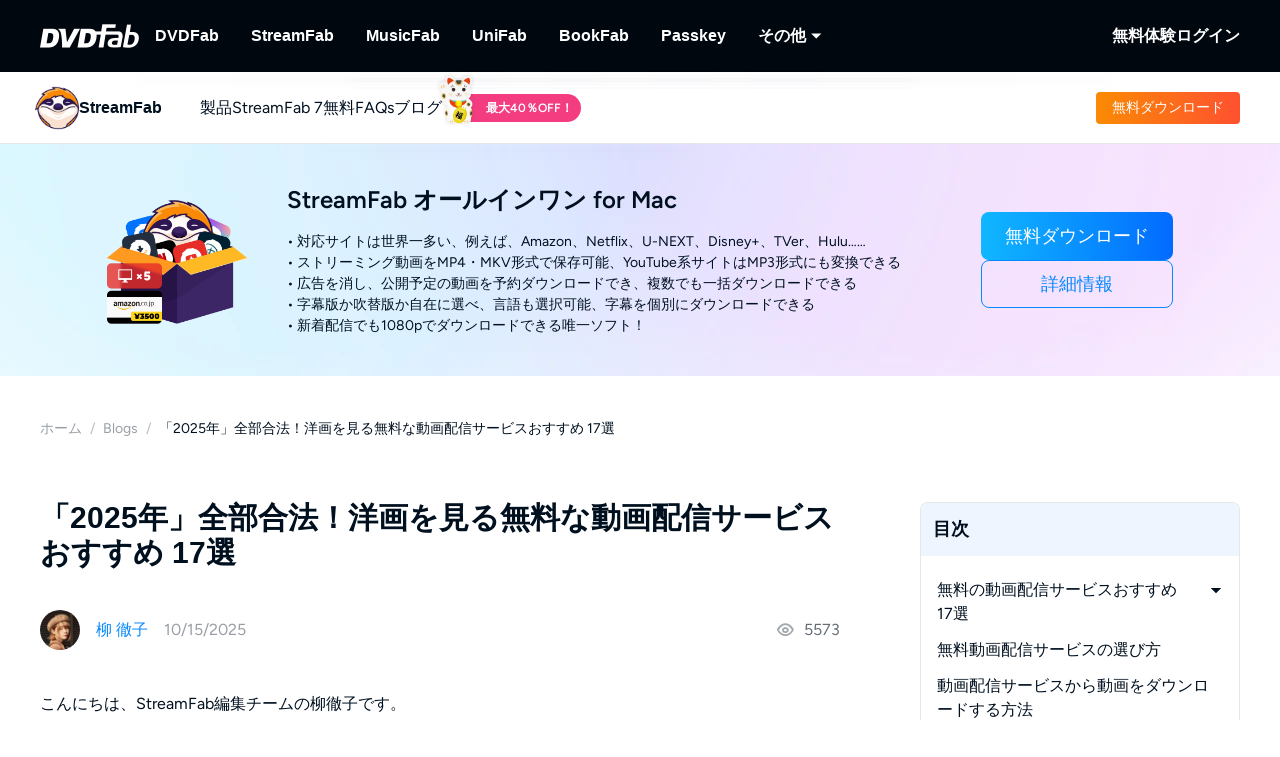

--- FILE ---
content_type: text/html;charset=utf-8
request_url: https://streamfab.dvdfab.org/blog/free-streaming-services.htm
body_size: 68552
content:
<!DOCTYPE html><html  lang="ja" class="lang-ja"><head><meta charset="utf-8">
<meta name="viewport" content="width=device-width, initial-scale=1">
<title>「2025年」全部合法！洋画を見る無料な動画配信サービスおすすめ 17選</title>
<link rel="preload" as="image" href="https://r5.dvdfab.cn/upload/resource/ja/free-streaming-services-bN63.jpeg" fetchpriority="high">
<link rel="preload" as="image" href="https://assets.dvdfab.cn/img/product/685a22b41d458_1750737588.png" fetchpriority="high" data-sort="0">
<link rel="preload" as="image" href="https://images.dvdfab.cn/media/banner_bg_260_2x_nuj2j6.png/public" fetchpriority="high" data-sort="0">
<link rel="preload" as="image" href="https://images.dvdfab.cn/media/ja_dioevb.png/public" fetchpriority="high">
<script src="https://challenges.cloudflare.com/turnstile/v0/api.js" async></script>
<link rel="stylesheet" href="https://r1.dvdfab.cn/fonts/cn/iconfont/single_251231.css">
<link rel="stylesheet" href="https://r1.dvdfab.cn/dist/202601/_nuxt3/entry.BDnzaAhj.css" crossorigin>
<link rel="stylesheet" href="https://r1.dvdfab.cn/dist/202601/_nuxt3/default.DiKdDc3N.css" crossorigin>
<link rel="stylesheet" href="https://r1.dvdfab.cn/dist/202601/_nuxt3/Index.Cces2FEm.css" crossorigin>
<link rel="stylesheet" href="https://r1.dvdfab.cn/dist/202601/_nuxt3/Index.Baudfb3t.css" crossorigin>
<link rel="stylesheet" href="https://r1.dvdfab.cn/dist/202601/_nuxt3/Buy.65A6CXfL.css" crossorigin>
<link rel="stylesheet" href="https://r1.dvdfab.cn/dist/202601/_nuxt3/Process.mBQtXlJL.css" crossorigin>
<link rel="stylesheet" href="https://r1.dvdfab.cn/dist/202601/_nuxt3/Check.Cwgv3MLO.css" crossorigin>
<link rel="stylesheet" href="https://r1.dvdfab.cn/dist/202601/_nuxt3/ProPriceChangeNotice.DKR7DtMv.css" crossorigin>
<link rel="stylesheet" href="https://r1.dvdfab.cn/dist/202601/_nuxt3/SubDlg.Br3AaDhD.css" crossorigin>
<link rel="stylesheet" href="https://r1.dvdfab.cn/dist/202601/_nuxt3/el-input.uw2Q-UTh.css" crossorigin>
<link rel="stylesheet" href="https://r1.dvdfab.cn/dist/202601/_nuxt3/CheckMyCombo.CKM9wf6S.css" crossorigin>
<link rel="stylesheet" href="https://r1.dvdfab.cn/dist/202601/_nuxt3/Index.B_kFFDzX.css" crossorigin>
<link rel="stylesheet" href="https://r1.dvdfab.cn/dist/202601/_nuxt3/MacDownloadDialog.BOVOcLfk.css" crossorigin>
<link rel="stylesheet" href="https://r1.dvdfab.cn/dist/202601/_nuxt3/index.CvU750OE.css" crossorigin>
<link rel="stylesheet" href="https://r1.dvdfab.cn/dist/202601/_nuxt3/message.B9y2ClhR.css" crossorigin>
<link rel="stylesheet" href="https://r1.dvdfab.cn/dist/202601/_nuxt3/Breadcrumb.CgIviW2D.css" crossorigin>
<link rel="stylesheet" href="https://r1.dvdfab.cn/dist/202601/_nuxt3/Profile.MbBUUChO.css" crossorigin>
<link rel="stylesheet" href="https://r1.dvdfab.cn/dist/202601/_nuxt3/SocialIcons.DYX47o_Y.css" crossorigin>
<link rel="stylesheet" href="https://r1.dvdfab.cn/dist/202601/_nuxt3/ThumbUp.C6FddHnw.css" crossorigin>
<link rel="stylesheet" href="https://r1.dvdfab.cn/dist/202601/_nuxt3/el-form-item.Bs6UI5VS.css" crossorigin>
<link rel="stylesheet" href="https://r1.dvdfab.cn/dist/202601/_nuxt3/HArticleProList.BF85LHRd.css" crossorigin>
<link rel="stylesheet" href="https://r1.dvdfab.cn/dist/202601/_nuxt3/ProItem.DLN3IoMW.css" crossorigin>
<link rel="stylesheet" href="https://r1.dvdfab.cn/dist/202601/_nuxt3/index.C9k3KRVp.css" crossorigin>
<link rel="stylesheet" href="https://r1.dvdfab.cn/dist/202601/_nuxt3/Index.Bwiypfbl.css" crossorigin>
<link rel="stylesheet" href="https://r1.dvdfab.cn/dist/202601/_nuxt3/ArticlesCard.BNJZl-pb.css" crossorigin>
<link rel="stylesheet" href="https://r1.dvdfab.cn/dist/202601/_nuxt3/index.CqDAt6nr.css" crossorigin>
<link rel="stylesheet" href="https://r1.dvdfab.cn/dist/202601/_nuxt3/TopicInquiry.DaiKwYSz.css" crossorigin>
<link rel="stylesheet" href="https://r1.dvdfab.cn/dist/202601/_nuxt3/Index.CFKKsM3h.css" crossorigin>
<link rel="modulepreload" as="script" crossorigin href="https://r1.dvdfab.cn/dist/202601/_nuxt3/BvFHc3zc.js">
<link rel="modulepreload" as="script" crossorigin href="https://r1.dvdfab.cn/dist/202601/_nuxt3/B10tXlX7.js">
<link rel="modulepreload" as="script" crossorigin href="https://r1.dvdfab.cn/dist/202601/_nuxt3/CgJ1RRqo.js">
<link rel="modulepreload" as="script" crossorigin href="https://r1.dvdfab.cn/dist/202601/_nuxt3/CxIxrc5-.js">
<link rel="modulepreload" as="script" crossorigin href="https://r1.dvdfab.cn/dist/202601/_nuxt3/CdygCbHf.js">
<link rel="modulepreload" as="script" crossorigin href="https://r1.dvdfab.cn/dist/202601/_nuxt3/FjqvRqoO.js">
<link rel="modulepreload" as="script" crossorigin href="https://r1.dvdfab.cn/dist/202601/_nuxt3/CcFB6i_i.js">
<link rel="modulepreload" as="script" crossorigin href="https://r1.dvdfab.cn/dist/202601/_nuxt3/BrMRk8Q4.js">
<link rel="modulepreload" as="script" crossorigin href="https://r1.dvdfab.cn/dist/202601/_nuxt3/2nNPiQmw.js">
<link rel="modulepreload" as="script" crossorigin href="https://r1.dvdfab.cn/dist/202601/_nuxt3/I9Ivrm1X.js">
<link rel="modulepreload" as="script" crossorigin href="https://r1.dvdfab.cn/dist/202601/_nuxt3/CCPin1za.js">
<link rel="modulepreload" as="script" crossorigin href="https://r1.dvdfab.cn/dist/202601/_nuxt3/BsdyTQ6h.js">
<link rel="modulepreload" as="script" crossorigin href="https://r1.dvdfab.cn/dist/202601/_nuxt3/CrKAS580.js">
<link rel="modulepreload" as="script" crossorigin href="https://r1.dvdfab.cn/dist/202601/_nuxt3/DgGwTSxm.js">
<link rel="modulepreload" as="script" crossorigin href="https://r1.dvdfab.cn/dist/202601/_nuxt3/BpU7yRsl.js">
<link rel="modulepreload" as="script" crossorigin href="https://r1.dvdfab.cn/dist/202601/_nuxt3/B8247kfM.js">
<link rel="modulepreload" as="script" crossorigin href="https://r1.dvdfab.cn/dist/202601/_nuxt3/CUey7hsZ.js">
<link rel="modulepreload" as="script" crossorigin href="https://r1.dvdfab.cn/dist/202601/_nuxt3/DY9nwSR9.js">
<link rel="modulepreload" as="script" crossorigin href="https://r1.dvdfab.cn/dist/202601/_nuxt3/C2JUDX-o.js">
<link rel="modulepreload" as="script" crossorigin href="https://r1.dvdfab.cn/dist/202601/_nuxt3/DYVtr1aY.js">
<link rel="modulepreload" as="script" crossorigin href="https://r1.dvdfab.cn/dist/202601/_nuxt3/gsW6n-Ha.js">
<link rel="modulepreload" as="script" crossorigin href="https://r1.dvdfab.cn/dist/202601/_nuxt3/DT2OWJGE.js">
<link rel="modulepreload" as="script" crossorigin href="https://r1.dvdfab.cn/dist/202601/_nuxt3/D0VQhxhv.js">
<link rel="modulepreload" as="script" crossorigin href="https://r1.dvdfab.cn/dist/202601/_nuxt3/Cko-ipiJ.js">
<link rel="modulepreload" as="script" crossorigin href="https://r1.dvdfab.cn/dist/202601/_nuxt3/C-NN4fHM.js">
<link rel="modulepreload" as="script" crossorigin href="https://r1.dvdfab.cn/dist/202601/_nuxt3/D4YFDvdD.js">
<link rel="modulepreload" as="script" crossorigin href="https://r1.dvdfab.cn/dist/202601/_nuxt3/B5GmWJpF.js">
<link rel="modulepreload" as="script" crossorigin href="https://r1.dvdfab.cn/dist/202601/_nuxt3/DJnJuRPe.js">
<link rel="modulepreload" as="script" crossorigin href="https://r1.dvdfab.cn/dist/202601/_nuxt3/CtBIDx_n.js">
<link rel="modulepreload" as="script" crossorigin href="https://r1.dvdfab.cn/dist/202601/_nuxt3/15kF4BCT.js">
<link rel="modulepreload" as="script" crossorigin href="https://r1.dvdfab.cn/dist/202601/_nuxt3/BUHXhagb.js">
<link rel="modulepreload" as="script" crossorigin href="https://r1.dvdfab.cn/dist/202601/_nuxt3/BLIeShvE.js">
<link rel="modulepreload" as="script" crossorigin href="https://r1.dvdfab.cn/dist/202601/_nuxt3/BaT9XKDg.js">
<link rel="modulepreload" as="script" crossorigin href="https://r1.dvdfab.cn/dist/202601/_nuxt3/gfEpxNVD.js">
<link rel="modulepreload" as="script" crossorigin href="https://r1.dvdfab.cn/dist/202601/_nuxt3/CKHL_4Mi.js">
<link rel="modulepreload" as="script" crossorigin href="https://r1.dvdfab.cn/dist/202601/_nuxt3/3iN_37o1.js">
<link rel="modulepreload" as="script" crossorigin href="https://r1.dvdfab.cn/dist/202601/_nuxt3/Df8GiWQX.js">
<link rel="modulepreload" as="script" crossorigin href="https://r1.dvdfab.cn/dist/202601/_nuxt3/Rt1yLPQO.js">
<link rel="modulepreload" as="script" crossorigin href="https://r1.dvdfab.cn/dist/202601/_nuxt3/B84IuRPV.js">
<link rel="modulepreload" as="script" crossorigin href="https://r1.dvdfab.cn/dist/202601/_nuxt3/STj0vG6o.js">
<link rel="modulepreload" as="script" crossorigin href="https://r1.dvdfab.cn/dist/202601/_nuxt3/CewhMKpZ.js">
<link rel="modulepreload" as="script" crossorigin href="https://r1.dvdfab.cn/dist/202601/_nuxt3/CagJWjll.js">
<link rel="modulepreload" as="script" crossorigin href="https://r1.dvdfab.cn/dist/202601/_nuxt3/FtFWXkJI.js">
<link rel="modulepreload" as="script" crossorigin href="https://r1.dvdfab.cn/dist/202601/_nuxt3/CTm-sdmn.js">
<link rel="modulepreload" as="script" crossorigin href="https://r1.dvdfab.cn/dist/202601/_nuxt3/BzgsVI1_.js">
<link rel="modulepreload" as="script" crossorigin href="https://r1.dvdfab.cn/dist/202601/_nuxt3/DUlZL_DU.js">
<link rel="preload" as="fetch" fetchpriority="low" crossorigin="anonymous" href="https://r1.dvdfab.cn/dist/202601/_nuxt3/builds/meta/afb18205-e140-445a-82f1-7d91a95e5b8c.json">
<link rel="dns-prefetch" href="//at.alicdn.com">
<link rel="dns-prefetch" href="//r1.dvdfab.cn">
<link rel="dns-prefetch" href="//r2.dvdfab.cn">
<link rel="dns-prefetch" href="//r3.dvdfab.cn">
<link rel="dns-prefetch" href="//r4.dvdfab.cn">
<link rel="dns-prefetch" href="//r5.dvdfab.cn">
<link rel="dns-prefetch" href="//r6.dvdfab.cn">
<link rel="dns-prefetch" href="//fonts.gstatic.com">
<link rel="dns-prefetch" href="//www.googletagmanager.com">
<link rel="dns-prefetch" href="//static.cloudflareinsights.com">
<link rel="prefetch" as="script" crossorigin href="https://r1.dvdfab.cn/dist/202601/_nuxt3/DHTMHcHU.js">
<link rel="prefetch" as="script" crossorigin href="https://r1.dvdfab.cn/dist/202601/_nuxt3/BbmhsARf.js">
<link rel="prefetch" as="script" crossorigin href="https://r1.dvdfab.cn/dist/202601/_nuxt3/voIS28lG.js">
<link rel="prefetch" as="script" crossorigin href="https://r1.dvdfab.cn/dist/202601/_nuxt3/CIKiRRUZ.js">
<link rel="prefetch" as="script" crossorigin href="https://r1.dvdfab.cn/dist/202601/_nuxt3/BdrJCmK6.js">
<link rel="prefetch" as="script" crossorigin href="https://r1.dvdfab.cn/dist/202601/_nuxt3/Ci1wNTXQ.js">
<link rel="prefetch" as="script" crossorigin href="https://r1.dvdfab.cn/dist/202601/_nuxt3/D7vt1GEU.js">
<link rel="prefetch" as="script" crossorigin href="https://r1.dvdfab.cn/dist/202601/_nuxt3/DQ70bTbp.js">
<meta http-equiv="x-dns-prefetch-control" content="on">
<meta name="referrer" content="no-referrer-when-downgrade">
<link rel="icon" type="image/x-icon" href="https://r1.dvdfab.cn/images/streamfab/favicon.ico">
<link rel="icon" type="image/png" sizes="32x32" href="https://r1.dvdfab.cn/images/streamfab/favicon-32x32.png">
<link rel="icon" type="image/png" sizes="16x16" href="https://r1.dvdfab.cn/images/streamfab/favicon-16x16.png">
<link rel="apple-touch-icon" href="https://r1.dvdfab.cn/images/streamfab/apple-touch-icon.png">
<link rel="canonical" href="https://streamfab.dvdfab.org/blog/free-streaming-services.htm">
<meta name="description" content="今回は無料で映画やドラマ、アニメ番組などを視聴できるサイトをまとめてお届けします。無料で配信動画を見れるサイトを探している方にはぜひ本記事を読んでください。">
<meta property="og:site_name" content="DVDFab">
<meta property="og:image" content="https://r5.dvdfab.cn/upload/resource/ja/free-streaming-services-bN63.jpeg">
<meta property="og:image:width" content="700">
<meta property="og:image:height" content="375">
<meta property="og:type" content="article">
<meta property="og:title" content="「2025年」全部合法！洋画を見る無料な動画配信サービスおすすめ 17選">
<meta property="og:url" content="https://streamfab.dvdfab.org/blog/free-streaming-services.htm">
<meta property="og:description" content="今回は無料で映画やドラマ、アニメ番組などを視聴できるサイトをまとめてお届けします。無料で配信動画を見れるサイトを探している方にはぜひ本記事を読んでください。">
<script type="application/ld+json">{"@context":"https://schema.org","@graph":[{"@type":"Article","mainEntityOfPage":"https://streamfab.dvdfab.org/blog/free-streaming-services.htm","@id":"https://streamfab.dvdfab.org/blog/free-streaming-services.htm","headline":"「2025年」全部合法！洋画を見る無料な動画配信サービスおすすめ 17選","author":{"@type":"Person","@id":"https://streamfab.dvdfab.org/author/yanagi-tetsuko.htm#author","name":"Tetsuko","url":"https://streamfab.dvdfab.org/author/yanagi-tetsuko.htm"},"description":"今回は無料で映画やドラマ、アニメ番組などを視聴できるサイトをまとめてお届けします。無料で配信動画を見れるサイトを探している方にはぜひ本記事を読んでください。","dateModified":"2025-10-15T00:49:54+08:00","datePublished":"2025-06-24T00:34:01+08:00","publisher":{"@type":"Organization","name":"Fengtao Software","@id":"https://dvdfab.org/about.htm#organization","logo":{"@type":"ImageObject","url":"https://images.dvdfab.cn/media/dvdfab_2.0_200_lhgwim.png/public","height":200,"width":200}},"image":{"@type":"ImageObject","url":"https://r5.dvdfab.cn/upload/resource/ja/free-streaming-services-bN63.jpeg","height":1200,"width":1200}},{"@type":"BreadcrumbList","itemListElement":[{"@type":"ListItem","position":1,"name":"ホーム","item":"https://streamfab.dvdfab.org/"},{"@type":"ListItem","position":2,"name":"Blogs","item":"https://streamfab.dvdfab.org/blog.htm"},{"@type":"ListItem","position":3,"name":"「2025年」全部合法！洋画を見る無料な動画配信サービスおすすめ 17選","item":"https://streamfab.dvdfab.org/blog/free-streaming-services.htm"}]}]}</script>
<script type="module" src="https://r1.dvdfab.cn/dist/202601/_nuxt3/BvFHc3zc.js" crossorigin></script>
<script src="https://www.googletagmanager.com/gtag/js?id=G-EP4Q406ZEY" async></script>
<script> window.dataLayer = window.dataLayer || [];
      function gtag(){dataLayer.push(arguments);}
      gtag('js', new Date());
      gtag('config', 'G-EP4Q406ZEY');
      gtag('config', 'AW-663387220');</script><meta name="sentry-trace" content="058b22428b8781d586fec811b4a00773-4005937764f1f8e0-1"/>
<meta name="baggage" content="sentry-environment=production,sentry-release=dvdfab_new_online%401.0.0,sentry-public_key=6f7b8a45cce0ff8e759de5cd6e2699f9,sentry-trace_id=058b22428b8781d586fec811b4a00773,sentry-transaction=GET%20%2Fblog%2F%3Aid().htm,sentry-sampled=true"/></head><body ><div id="__ref__" data-ref="" style="display: none"></div><!--teleport start anchor--><!----><!--teleport anchor--><div id="__nuxt"><div class="layout-default theme-dvdfab" data-has-subnav="has-subnav" data-glob-promotion-name="streamfab" data-glob-promotion-cookie-suffix="default" data-glob-article-page data-v-838514be><span data-v-838514be></span><!--[--><!----><header aria-label="Header" class="pc-nav-container" style="--v058c21a1:initial;--v9b3e7b44:28px;--v093f9233:initial;--e350c18a:#fff;--v3bc78651:12px;--v114df308:-24px;--v739ceec2:-15px;--v18b1d71f:#fff;--v7c073afe:-18px;--v6a58f2dc:-4px;"><!--[--><nav id="NavBar" aria-label="Primary Navigation" class="NavBar-wrapper top-0 left-0 w-full z-99" data-v-38087b25><div class="navbar-box-wrapper main-nav-pc" data-v-38087b25><div class="container" data-v-38087b25 data-v-889100c1><!--[--><div class="navbar-box flex-between w-full" data-v-38087b25><div class="navbar-left flex items-center" data-v-38087b25><a href="https://dvdfab.org" class="navbar-logo font-size-0" data-v-38087b25><i class="dvdfab_main_nav_logo" data-v-38087b25></i></a><ul class="navbar-menu flex-between" data-v-38087b25><!--[--><!--[--><li class="nav-item pro-menu-item j-nav-item-more-li" data-v-38087b25><a href="https://dvdfab.org/all-in-one.htm" class="j_nav_item font-bold" data-v-38087b25>DVDFab</a><div id="pcSelectBox_0" class="pc-select-box" data-v-38087b25><div id="pcSelect_0" class="pc-select" data-v-38087b25 data-v-f6e6728b><!--[--><a class="pc-select-div" href="https://dvdfab.org/all-in-one.htm" data-v-f6e6728b><img onerror="this.setAttribute(&#39;data-error&#39;, 1)" width="44" height="44" alt="DVDFab" loading="lazy" data-nuxt-img srcset="https://images.dvdfab.cn/media/DVDFab_120_7z6pgv.png/public 1x" imgpreload="false" data-v-f6e6728b src="https://images.dvdfab.cn/media/DVDFab_120_7z6pgv.png/public"><div data-v-f6e6728b><div class="font-700 pro-name" data-v-f6e6728b>DVDFab</div><div class="my-desc-p" data-v-f6e6728b><p>完全なDVD/ブルーレイ/UHDソリューション.</p></div></div></a><!--]--></div></div></li><!--]--><!--[--><li class="nav-item pro-menu-item j-nav-item-more-li" data-v-38087b25><a href="https://streamfab.dvdfab.org/downloader.htm" class="j_nav_item font-bold" data-v-38087b25>StreamFab</a><div id="pcSelectBox_1" class="pc-select-box" data-v-38087b25><div id="pcSelect_1" class="pc-select" data-v-38087b25 data-v-f6e6728b><!--[--><a class="pc-select-div" href="https://streamfab.dvdfab.org/downloader.htm" data-v-f6e6728b><img onerror="this.setAttribute(&#39;data-error&#39;, 1)" width="44" height="44" alt="StreamFab" loading="lazy" data-nuxt-img srcset="https://images.dvdfab.cn/media/StreamFab_120_dyjdmc.png/public 1x" imgpreload="false" data-v-f6e6728b src="https://images.dvdfab.cn/media/StreamFab_120_dyjdmc.png/public"><div data-v-f6e6728b><div class="font-700 pro-name" data-v-f6e6728b>StreamFab</div><div class="my-desc-p" data-v-f6e6728b><p>ストリーミング動画をダウンロードする.</p></div></div></a><!--]--></div></div></li><!--]--><!--[--><li class="nav-item pro-menu-item j-nav-item-more-li" data-v-38087b25><a href="https://musicfab.dvdfab.org" class="j_nav_item font-bold" data-v-38087b25>MusicFab</a><div id="pcSelectBox_2" class="pc-select-box" data-v-38087b25><div id="pcSelect_2" class="pc-select" data-v-38087b25 data-v-f6e6728b><!--[--><a class="pc-select-div" href="https://musicfab.dvdfab.org" data-v-f6e6728b><img onerror="this.setAttribute(&#39;data-error&#39;, 1)" width="44" height="44" alt="MusicFab" loading="lazy" data-nuxt-img srcset="https://images.dvdfab.cn/media/MusicFab_120_xti4mf.png/public 1x" imgpreload="false" data-v-f6e6728b src="https://images.dvdfab.cn/media/MusicFab_120_xti4mf.png/public"><div data-v-f6e6728b><div class="font-700 pro-name" data-v-f6e6728b>MusicFab</div><div class="my-desc-p" data-v-f6e6728b><p>ストリーミング音楽をダウンロードする.</p></div></div></a><!--]--></div></div></li><!--]--><!--[--><li class="nav-item pro-menu-item j-nav-item-more-li" data-v-38087b25><a href="https://dvdfab.org/unifab-ai.htm" class="j_nav_item font-bold" data-v-38087b25>UniFab</a><div id="pcSelectBox_3" class="pc-select-box" data-v-38087b25><div id="pcSelect_3" class="pc-select" data-v-38087b25 data-v-f6e6728b><!--[--><a class="pc-select-div" href="https://dvdfab.org/unifab-ai.htm" data-v-f6e6728b><img onerror="this.setAttribute(&#39;data-error&#39;, 1)" width="44" height="44" alt="UniFab" loading="lazy" data-nuxt-img srcset="https://images.dvdfab.cn/media/unifab_120_q6lfzz.png/public 1x" imgpreload="false" data-v-f6e6728b src="https://images.dvdfab.cn/media/unifab_120_q6lfzz.png/public"><div data-v-f6e6728b><div class="font-700 pro-name" data-v-f6e6728b>UniFab</div><div class="my-desc-p" data-v-f6e6728b><p>AI搭載した動画・音声の品質向上ツール.</p></div></div></a><!--]--></div></div></li><!--]--><!--[--><li class="nav-item pro-menu-item j-nav-item-more-li" data-v-38087b25><a href="https://dvdfab.org/kindle-converter.htm" class="j_nav_item font-bold" data-v-38087b25>BookFab</a><div id="pcSelectBox_4" class="pc-select-box" data-v-38087b25><div id="pcSelect_4" class="pc-select" data-v-38087b25 data-v-f6e6728b><!--[--><a class="pc-select-div" href="https://dvdfab.org/kindle-converter.htm" data-v-f6e6728b><img onerror="this.setAttribute(&#39;data-error&#39;, 1)" width="44" height="44" alt="BookFab" loading="lazy" data-nuxt-img srcset="https://images.dvdfab.cn/media/BookFab_120_om15vl.png/public 1x" imgpreload="false" data-v-f6e6728b src="https://images.dvdfab.cn/media/BookFab_120_om15vl.png/public"><div data-v-f6e6728b><div class="font-700 pro-name" data-v-f6e6728b>BookFab</div><div class="my-desc-p" data-v-f6e6728b><p>電子書籍変換＆オーディオブック作成。</p></div></div></a><!--]--></div></div></li><!--]--><!--[--><li class="nav-item pro-menu-item j-nav-item-more-li" data-v-38087b25><a href="https://dvdfab.org/passkey.htm" class="j_nav_item font-bold" data-v-38087b25>Passkey</a><div id="pcSelectBox_5" class="pc-select-box" data-v-38087b25><div id="pcSelect_5" class="pc-select" data-v-38087b25 data-v-f6e6728b><!--[--><a class="pc-select-div" href="https://dvdfab.org/passkey.htm" data-v-f6e6728b><img onerror="this.setAttribute(&#39;data-error&#39;, 1)" width="44" height="44" alt="Passkey" loading="lazy" data-nuxt-img srcset="https://images.dvdfab.cn/media/passkey_120_gjdkht.png/public 1x" imgpreload="false" data-v-f6e6728b src="https://images.dvdfab.cn/media/passkey_120_gjdkht.png/public"><div data-v-f6e6728b><div class="font-700 pro-name" data-v-f6e6728b>Passkey</div><div class="my-desc-p" data-v-f6e6728b><p>DVD/ブルーレイ/UHDディスクを復号化する.</p></div></div></a><!--]--></div></div></li><!--]--><!--[--><li class="nav-item pro-menu-item j-nav-item-more-li" data-v-38087b25><div class="j_nav_item font-bold j_nav_item_more" data-v-38087b25><span data-v-38087b25>その他</span><i class="iconfont-sg icon-arrow_caret_down" data-v-38087b25></i><i class="iconfont-sg icon-arrow_caret_up" data-v-38087b25></i></div><div id="pcSelectBox_6" class="pc-select-box" data-v-38087b25><div id="pcSelect_6" class="pc-select" data-v-38087b25 data-v-f6e6728b><!--[--><a class="pc-select-div" href="https://playerfab.dvdfab.org" data-v-f6e6728b><img onerror="this.setAttribute(&#39;data-error&#39;, 1)" width="44" height="44" alt="PlayerFab" loading="lazy" data-nuxt-img srcset="https://images.dvdfab.cn/media/PlayerFab_120_3qu0dc.png/public 1x" imgpreload="false" data-v-f6e6728b src="https://images.dvdfab.cn/media/PlayerFab_120_3qu0dc.png/public"><div data-v-f6e6728b><div class="font-700 pro-name" data-v-f6e6728b>PlayerFab</div><div class="my-desc-p" data-v-f6e6728b><p>ディスクとローカル/ストリーミング動画を再生する。</p></div></div></a><a class="pc-select-div" href="https://recordfab.dvdfab.org" data-v-f6e6728b><img onerror="this.setAttribute(&#39;data-error&#39;, 1)" width="44" height="44" alt="RecordFab" loading="lazy" data-nuxt-img srcset="https://images.dvdfab.cn/media/RecordFab_120_9bhmfh.png/public 1x" imgpreload="false" data-v-f6e6728b src="https://images.dvdfab.cn/media/RecordFab_120_9bhmfh.png/public"><div data-v-f6e6728b><div class="font-700 pro-name" data-v-f6e6728b>RecordFab</div><div class="my-desc-p" data-v-f6e6728b><p>ストリーミング動画を画面録画する.</p></div></div></a><!--]--></div></div></li><!--]--><!--]--></ul><div data-v-38087b25><!--[--><!--]--></div></div><div class="navbar-right flex items-center" data-v-38087b25><div class="nav-item nav-item-download" data-v-38087b25><a href="https://dvdfab.org/download.htm" class="nav-right-a font-bold" data-v-38087b25>無料体験</a></div><div class="nav-item member-box nav-right-a" data-v-38087b25><div data-v-38087b25><div class="el-skeleton is-animated dark dark" style="line-height:0;" data-v-38087b25><!--[--><!--[--><!--[--><div class="el-skeleton__item el-skeleton__h3 w100! h45!" data-v-38087b25><!--v-if--></div><!--]--><!--]--><!--]--></div></div><span class="no-login" style="display:none;" data-v-38087b25><a class="font-bold btn login" href="https://dvdfab.org/login.htm" data-v-38087b25><span class="login-text font-s-normal" data-v-38087b25>ログイン</span></a></span><!----></div></div></div><!--]--></div></div></nav><nav id="proNavBarSed" aria-label="Secondary Navigation" class="pronavBar-wrapper sub-pc-nav" os="mac" createdat="2025-01-16T08:56:12.390Z" updatedat="2026-01-08T09:40:38.714Z" publishedat="2026-01-08T09:40:38.877Z" locale="ja" data-v-38087b25 data-v-51424c43><div class="theme-streamfab sec-nav-bar" data-v-51424c43><div class="container" data-v-51424c43 data-v-889100c1><!--[--><div class="streamfab pronavBar-box" flex-between py-25 data-v-51424c43><div class="pronavBar-left" data-v-51424c43><div class="pronavBar-left-box" data-v-51424c43><a href="/" class="my-navbar-logo" data-v-51424c43><img onerror="this.setAttribute(&#39;data-error&#39;, 1)" width="32" height="32" alt="StreamFab" loading="eager" data-nuxt-img srcset="https://images.dvdfab.cn/media/StreamFab_120_dyjdmc.png/public 1x" imgpreload="false" data-v-51424c43 src="https://images.dvdfab.cn/media/StreamFab_120_dyjdmc.png/public"><span class="font-700 logo-title" data-v-51424c43>StreamFab</span></a></div><ul class="pronavBar-menu-list" flex items-center gap32 data-v-51424c43><!--[--><!--[--><li class="pronavBar-menu-item title7" data-v-51424c43><!--[--><span class="pronavBar-menu-link" data-v-51424c43>製品</span><!----><!--]--><!----></li><!--]--><!--[--><li class="pronavBar-menu-item title7" data-v-51424c43><!--[--><a class="pronavBar-menu-link" href="/streamfab7.htm" target="_self" data-v-51424c43>StreamFab 7</a><!--]--><!----></li><!--]--><!--[--><li class="pronavBar-menu-item title7" data-v-51424c43><!--[--><span class="pronavBar-menu-link" data-v-51424c43>無料</span><!----><!--]--><div id="subPcSelectBox_2" class="free-box" data-v-51424c43><div id="subPcSelect_2" class="pc-select" mobileshowdetail="0" data-v-51424c43 data-v-eac1925c><!--[--><a class="pc-select-div" href="/youtube-video-downloader.htm" data-v-eac1925c><div data-v-eac1925c><div class="font-600 pro-name font-s-md" data-v-eac1925c>YouTube Downloader</div><div class="desc" data-v-eac1925c>無料でYouTube動画をダウンロードする.</div></div></a><!--]--></div></div></li><!--]--><!--[--><li class="pronavBar-menu-item title7 active_faqs" data-v-51424c43><!--[--><a class="pronavBar-menu-link" href="/support.htm" target="_self" data-v-51424c43>FAQs</a><!--]--><!----></li><!--]--><!--[--><li class="pronavBar-menu-item title7" data-v-51424c43><!--[--><a class="pronavBar-menu-link" href="/blog.htm" target="_self" data-v-51424c43>ブログ</a><!--]--><!----></li><!--]--><!--[--><li class="pronavBar-menu-item title7" data-v-51424c43><!--[--><!--[--><span data-v-51424c43></span><!--]--><!--]--><!----></li><!--]--><!--]--></ul></div><div class="pronavBar-right" flex justify-end data-v-51424c43><div class="pronavBar-btn-box" flex items-center gap10 data-v-51424c43><!--[--><!--[--><a class="my-btn my-btn__small my-btn__primary" href="https://www.dvdfab.cn/mlink/download.php" target="_self" role="button" aria-label="Download Link" data-my-btn-type="download" showicon="false" clienttype os="mac" slug data-vars-dpid="1757" data-warden-ck-parm="eyJwaWRzIjpbMTc1N10sImV2ZW50X2NhdGVnb3J5IjoibmF2IiwiZXZlbnRfbGFiZWwiOiJkb3dubG9hZCIsImV2ZW50X3ZhbHVlIjoiZG93bmxvYWQiLCJldmVudF90YXJnZXQiOnsicG9zaXRpb24iOiJzdHJlYW1mYWJfbmF2X2hlYWRlciJ9fQ==" data-v-51424c43 data-v-216642ac data-seo-id="seo-link-0"><div class="my-btn-wrapper" data-v-216642ac><!----><!--[--><!----><div class="my-btn__text-wrapper" data-v-216642ac><div class="my-btn__text" data-v-216642ac><span data-v-216642ac>無料ダウンロード</span><!----></div><!----></div><!----><!--]--></div></a><!--]--><!--]--></div></div></div><!--]--></div></div><div class="pc-nav-menu" style="display:none;" data-v-51424c43><!----></div></nav><!--]--></header><!--]--><!--[--><div data-warden-g-parm="e30=" class="theme-common" hidden-popular-tags="false"><div data-vars-rpid="757" data-warden-g-parm="eyJhcnRpY2xlX2luZm8iOnsibGV2ZWwiOiJicm9hZCJ9LCJyZWxhdGVkX3Byb2R1Y3QiOiI3NTcifQ==" class="resource-wrap" data-v-781b2ccc><div role="region" class="section size-mini art-top-banner top-banner" data-v-781b2ccc data-v-3f3cbb37 style="--e70e8bd6:url(https://images.dvdfab.cn/media/banner_bg_260_2x_nuj2j6.png/public) no-repeat center top;" data-v-d1e0284a><!--[--><div class="container position-relative" data-v-3f3cbb37 data-v-889100c1><!--[--><div class="ptb-top flex flex-items-center flex-justify-center" data-v-3f3cbb37><!----><div class="ptb-image flex-center" data-v-3f3cbb37><img onerror="this.setAttribute(&#39;data-error&#39;, 1)" width="204" height="204" alt="StreamFab オールインワン for Mac" data-nuxt-img srcset="https://assets.dvdfab.cn/img/product/685a22b41d458_1750737588.png 1x" imgpreload="false" class="my-box-img" data-v-3f3cbb37 src="https://assets.dvdfab.cn/img/product/685a22b41d458_1750737588.png"></div><div class="ptb-content ml-10a mr-20a" data-v-3f3cbb37><div class="ptb-title title5 font-600 mb-4a" data-v-3f3cbb37><span data-v-3f3cbb37>StreamFab オールインワン for Mac</span></div><!--[--><!--]--><div class="ptb-desc" data-v-3f3cbb37><ul><li class="color-white">• 対応サイトは世界一多い、例えば、Amazon、Netflix、U-NEXT、Disney+、TVer、Hulu……</li><li class="color-white">• ストリーミング動画をMP4・MKV形式で保存可能、YouTube系サイトはMP3形式にも変換できる</li><li class="color-white">• 広告を消し、公開予定の動画を予約ダウンロードでき、複数でも一括ダウンロードできる</li><li class="color-white">• 字幕版か吹替版か自在に選べ、言語も選択可能、字幕を個別にダウンロードできる</li><li class="color-white">• 新着配信でも1080pでダウンロードできる唯一ソフト！</li></ul></div></div><div class="btn-group flex" data-v-3f3cbb37><!--[--><div class="btn-item" data-v-3f3cbb37><a class="my-btn my-btn__normal my-btn__primary" target="_blank" rel="noopener" href="https://www.dvdfab-download.com?downloadUrl=https://www.dvdfab.cn/mlink/download.php" target="_self" role="button" aria-label="Download Link" data-my-btn-type="download" showicon="false" clienttype os="win" slug data-warden-ck-parm="eyJldmVudF92YWx1ZSI6InJlc291cmNlIiwiZXZlbnRfbGFiZWwiOiJiYW5uZXIiLCJwaWRzIjpbMTc1N119" data-v-3f3cbb37 data-v-216642ac data-seo-id="seo-link-1"><div class="my-btn-wrapper" data-v-216642ac><!----><!--[--><!----><div class="my-btn__text-wrapper" data-v-216642ac><div class="my-btn__text" data-v-216642ac><span data-v-216642ac>無料ダウンロード</span><!----></div><!----></div><!----><!--]--></div></a></div><div class="btn-item" data-v-3f3cbb37><a class="my-btn my-btn__normal my-btn__ghost btn-learmore" href="/downloader.htm" target="_self" role="button" showicon="false" slug data-v-3f3cbb37 data-v-216642ac><div class="my-btn-wrapper" data-v-216642ac><!----><!--[--><!----><div class="my-btn__text-wrapper" data-v-216642ac><div class="my-btn__text" data-v-216642ac><span data-v-216642ac>詳細情報</span><!----></div><!----></div><!----><!--]--></div></a></div><!--]--></div></div><!--[--><!--]--><!--]--></div><!--]--></div><section class="article-content pt-10a" data-v-781b2ccc><div class="container article-container" data-v-781b2ccc data-v-889100c1><!--[--><div class="article-left" data-v-781b2ccc><div class="article-left-top" data-v-781b2ccc><div class="article-content-2" data-v-781b2ccc data-v-8f0a52b2><div class="breadcrumb-wrapper has-bg-color size-normal" data-v-8f0a52b2 data-v-949c59ac><ul class="breadcrumb-list" data-v-949c59ac><!--[--><!--[--><li class="breadcrumb-item" data-v-949c59ac><!----><a class="link op-40" href="/" data-v-949c59ac>ホーム</a></li><!--]--><!--[--><li class="breadcrumb-item" data-v-949c59ac><span class="split" data-v-949c59ac>/</span><a class="link op-40" href="/blog.htm" data-v-949c59ac>Blogs</a></li><!--]--><!--[--><li class="active breadcrumb-item" data-v-949c59ac><span class="split" data-v-949c59ac>/</span><span class="text" data-v-949c59ac>「2025年」全部合法！洋画を見る無料な動画配信サービスおすすめ 17選</span></li><!--]--><!--]--></ul></div><h1 class="mt-15a mb-10a font-s-md2" data-v-8f0a52b2>「2025年」全部合法！洋画を見る無料な動画配信サービスおすすめ 17選</h1><div class="author-box flex-between pb-20" data-v-8f0a52b2><div class="left flex items-center" data-v-8f0a52b2><a class="author-hover-trigger relative" data-v-8f0a52b2><img onerror="this.setAttribute(&#39;data-error&#39;, 1)" width="40" height="40" loading="lazy" data-nuxt-img srcset="https://images.dvdfab.cn/media/tetsuko_486hgq.jpg/public 1x" imgpreload="false" class="b-radius-lg mr-16" data-v-8f0a52b2 src="https://images.dvdfab.cn/media/tetsuko_486hgq.jpg/public"><span class="mr-16" data-v-8f0a52b2> 柳 徹子</span></a><span class="mr-16 op-40" data-v-8f0a52b2>10/15/2025</span></div><div class="right flex-between op-60" data-v-8f0a52b2><i class="iconfont-sg icon-eye mr-10" data-v-8f0a52b2></i><span data-v-8f0a52b2>5573</span></div></div><!----><!--teleport start--><!--teleport end--></div><div class="post-content" data-v-781b2ccc><p data-end="355" data-start="182">こんにちは、StreamFab編集チームの柳徹子です。<br data-end="212" data-start="209">
私はこれまで10年以上、国内外の動画配信サービスを実際に使い比べてきました。2025年現在、「無料で安全に」映画やドラマを楽しめる合法サービスは意外と多く存在します。しかし一方で、広告の多さ・視聴地域の制限・作品の入れ替えなど、実際に使ってみないとわからない落とし穴も少なくありません。</p>

<p data-end="464" data-start="357">この記事では、私が<strong data-end="393" data-start="366">実際に利用・検証した17の無料動画配信サービス</strong>を、「使いやすさ」「画質」「作品ラインアップ」「広告頻度」「地域制限」などの観点から比較し、<strong data-end="457" data-start="439">それぞれどんな人におすすめか</strong>を紹介します。</p>

<p><img alt="無料映画サイト" src="https://r5.dvdfab.cn/upload/resource/ja/free-streaming-services-bN63.jpeg" style="max-width:700px" width="700" height="375" data-class="1" width="700" height="375" 
    onError="this.setAttribute('data-error', 1)"  loading="lazy" srcset="https://r5.dvdfab.cn/upload/resource/ja/free-streaming-services-bN63.jpeg 1x, https://r5.dvdfab.cn/upload/resource/ja/free-streaming-services-bN63.jpeg 2x" data-nuxt-img="" data-class="1" width="700" height="375" 
    onError="this.setAttribute('data-error', 1)"  loading="lazy" srcset="https://r5.dvdfab.cn/upload/resource/ja/free-streaming-services-bN63.jpeg 1x, https://r5.dvdfab.cn/upload/resource/ja/free-streaming-services-bN63.jpeg 2x" data-nuxt-img=""></p>

<div class="directory-list"><p class="title font-s-md" id="table-tit">目次<i class="directory-arrow-i iconfont-sg icon-caret-down table-tit-icon cont-open-n icon-arrow_line_dwon"></i></p><ul class="first"><li class="directory-li"><a class="directory-link" href="#part1">無料の動画配信サービスおすすめ　17選</a><i class="directory-arrow-i iconfont-sg icon-caret-down sid-open-n" ></i></li><li class="no-list-style"><ul class=""><li class="directory-li"><a class="directory-link" href="#part1_1">総合評価ランキング</a></li></ul><ul class=""><li class="directory-li"><a class="directory-link" href="#part1_2">Crunchyroll&mdash; アニメ好きなら必ず試すべき</a></li></ul><ul class=""><li class="directory-li"><a class="directory-link" href="#part1_3">TVer（ティーバー）&mdash; 日本国内ドラマなら最強</a></li></ul><ul class=""><li class="directory-li"><a class="directory-link" href="#part1_4">AsianCrush &mdash; アジア映画とドラマの宝庫</a></li></ul><ul class=""><li class="directory-li"><a class="directory-link" href="#part1_5">NHK One - NHK番組に集中</a></li></ul><ul class=""><li class="directory-li"><a class="directory-link" href="#part1_6">Tubi TV &mdash; ハリウッド映画好きに◎</a></li></ul><ul class=""><li class="directory-li"><a class="directory-link" href="#part1_7">Roku Channel&nbsp; 追加のライブストリーミングオプションへアクセスしたい人に最適</a></li></ul><ul class=""><li class="directory-li"><a class="directory-link" href="#part1_8">Kanopy&mdash; 図書館と大学提携の知的ストリーミング</a></li></ul><ul class=""><li class="directory-li"><a class="directory-link" href="#part1_9">Pluto TV&mdash; 海外チャンネルを「ながら見」したい人に</a></li></ul><ul class=""><li class="directory-li"><a class="directory-link" href="#part1_10">Crackle &mdash; Sonyが運営する正統派無料配信</a></li></ul><ul class=""><li class="directory-li"><a class="directory-link" href="#part1_11">Plex &mdash; 映画・番組だけでなく自分のメディアも管理できる</a></li></ul><ul class=""><li class="directory-li"><a class="directory-link" href="#part1_12">Vudu（Free with Ads）&mdash; 映画館級の映像体験を無料で</a></li></ul><ul class=""><li class="directory-li"><a class="directory-link" href="#part1_13">Locipo &mdash; 名古屋テレビ系の公式配信</a></li></ul><ul class=""><li class="directory-li"><a class="directory-link" href="#part1_14">Peacock &mdash; NBC系の強力ラインナップ（英語学習にも最適）</a></li></ul><ul class=""><li class="directory-li"><a class="directory-link" href="#part1_15">IMDb TV（Amazon Freevee）&mdash; Amazon品質の無料映画</a></li></ul><ul class=""><li class="directory-li"><a class="directory-link" href="#part1_16">VRV:&nbsp;アニメ、カートゥーン、ゲームコンテンツに最適</a></li></ul><ul class=""><li class="directory-li"><a class="directory-link" href="#part1_17">Popcornflix &mdash; 名作映画を手軽に視聴</a></li></ul><ul class=""><li class="directory-li"><a class="directory-link" href="#part2_7">Fawesome：映画やショーに気まぐれに興味を持つ人に最適な無料動画配信サービス</a></li></ul></li></ul><ul class="first"><li class="directory-li"><a class="directory-link" href="#part3">無料動画配信サービスの選び方</a></li><li class="no-list-style"></li></ul><ul class="first"><li class="directory-li"><a class="directory-link" href="#part4">動画配信サービスから動画をダウンロードする方法</a></li></ul></div>

<div>
<div class="cms-talk-left">
<div class="cms-talk-user">
<div class="cms-talk-portrait"><img alt="" src="https://r2.dvdfab.cn/upload/resource/ja/free-streaming-services-tWPz.png" style="max-width:80px" width="80" height="80" data-class="1" width="80" height="80" 
    onError="this.setAttribute('data-error', 1)"  loading="lazy" srcset="https://r2.dvdfab.cn/upload/resource/ja/free-streaming-services-tWPz.png 1x, https://r2.dvdfab.cn/upload/resource/ja/free-streaming-services-tWPz.png 2x" data-nuxt-img="" data-class="1" width="80" height="80" 
    onError="this.setAttribute('data-error', 1)"  loading="lazy" srcset="https://r2.dvdfab.cn/upload/resource/ja/free-streaming-services-tWPz.png 1x, https://r2.dvdfab.cn/upload/resource/ja/free-streaming-services-tWPz.png 2x" data-nuxt-img=""></div>

<div class="cms-talk-name">アオイ</div>
</div>

<div class="cms-talk-text">
<div>おすすめの無料動画配信サービスは何ですか？無料で配信を見るサービス一覧はありますか？</div>
</div>
</div>
</div>

<h2>
<a name="part1"></a>無料の動画配信サービスおすすめ　17選</h2>

<h3>
<a name="part1_1"></a>総合評価ランキング</h3>

<div class="table-box">
<table>
	<thead>
		<tr>
			<th align="center">総合順位</th>
			<th align="left">サービス名</th>
			<th align="left">分野</th>
			<th align="center">無料度</th>
			<th align="center">利便性</th>
			<th align="center">総合点</th>
		</tr>
	</thead>
	<tbody>
		<tr>
			<td align="center">🥇 1位</td>
			<td align="left"><strong>TVer</strong></td>
			<td align="left">日本国内ドラマ</td>
			<td align="center">◎</td>
			<td align="center">◎</td>
			<td align="center">9.5</td>
		</tr>
		<tr>
			<td align="center">🥈 2位</td>
			<td align="left"><strong>Tubi TV</strong></td>
			<td align="left">海外映画</td>
			<td align="center">◎</td>
			<td align="center">○</td>
			<td align="center">9.0</td>
		</tr>
		<tr>
			<td align="center">🥉 3位</td>
			<td align="left"><strong>Crunchyroll</strong></td>
			<td align="left">アニメ</td>
			<td align="center">◎</td>
			<td align="center">○</td>
			<td align="center">8.8</td>
		</tr>
		<tr>
			<td align="center">4位</td>
			<td align="left"><strong>Roku Channel</strong></td>
			<td align="left">総合</td>
			<td align="center">○</td>
			<td align="center">◎</td>
			<td align="center">8.5</td>
		</tr>
		<tr>
			<td align="center">5位</td>
			<td align="left"><strong>Kanopy</strong></td>
			<td align="left">教育系</td>
			<td align="center">○</td>
			<td align="center">◎</td>
			<td align="center">8.3</td>
		</tr>
		<tr>
			<td align="center">6位</td>
			<td align="left"><strong>Pluto TV</strong></td>
			<td align="left">海外チャンネル</td>
			<td align="center">◎</td>
			<td align="center">△</td>
			<td align="center">8.0</td>
		</tr>
		<tr>
			<td align="center">7位</td>
			<td align="left"><strong>Vudu</strong></td>
			<td align="left">映画</td>
			<td align="center">○</td>
			<td align="center">△</td>
			<td align="center">7.9</td>
		</tr>
	</tbody>
</table>
</div>

<h3>
<a name="part1_2"></a>Crunchyroll&mdash; アニメ好きなら必ず試すべき</h3>

<p><img alt="動画配信サービス おすすめ" src="https://r6.dvdfab.cn/upload/resource/ja/free-streaming-services-PDnH.jpeg" style="max-width:700px" width="700" height="395" data-class="1" width="700" height="395" 
    onError="this.setAttribute('data-error', 1)"  loading="lazy" srcset="https://r6.dvdfab.cn/upload/resource/ja/free-streaming-services-PDnH.jpeg 1x, https://r6.dvdfab.cn/upload/resource/ja/free-streaming-services-PDnH.jpeg 2x" data-nuxt-img="" data-class="1" width="700" height="395" 
    onError="this.setAttribute('data-error', 1)"  loading="lazy" srcset="https://r6.dvdfab.cn/upload/resource/ja/free-streaming-services-PDnH.jpeg 1x, https://r6.dvdfab.cn/upload/resource/ja/free-streaming-services-PDnH.jpeg 2x" data-nuxt-img=""></p>

<div>
<div class="cms-talk-left">
<div class="cms-talk-text">
<div>公式サイト：https://www.crunchyroll.com/</div>
</div>
</div>
</div>

<p>世界最大級のアニメ配信プラットフォーム。基本無料（広告付き）で人気タイトルを視聴可能。</p>

<p>Crunchyrollは、日本のアニメに特化しています。この動画配信サービスでは、アカウントを作成する必要なしにHDでアニメを視聴できます。注意すべきことは、日本で放送された後1週間経ってから最新エピソードを視聴できることです。また、たくさんのアニメがあるので、時間を過ごすことができます。広告なしでアニメを視聴できるプレミアムアカウントもあり、マンガを読んだり、日本でリリースされてから1時間後に新しいエピソードを視聴したりすることができます。ウェブページでは、Crunchyrollストアからフィギュアを購入したり、アニメのニュースを見たりすることもできます。</p>

<p>新旧アニメの網羅性が圧倒的。字幕・吹替も豊富。 日本から視聴できる作品は一部制限あり。VPN利用が推奨。</p>

<div class="cms-like-and-not">
<div class="cms-like">
<div class="cms-like-title">メリット</div>

<ul>
	<li>豊富なアニメライブラリー</li>
	<li>全てのプランでHDストリーミングをサポート</li>
	<li>一部のオリジナルシリーズがある</li>
	<li>地域制限無し、どの国でも再生できる</li>
</ul>
</div>

<div class="cms-like not-like">
<div class="cms-like-title">デメリット</div>

<ul>
	<li>オフラインダウンロードができない</li>
	<li>吹き替えアニメの数が比較的少ない</li>
	<li>一部のインターフェースに雑多感がある</li>
</ul>
</div>
</div>

<p>🌟 <strong data-end="715" data-start="707">実体験:</strong> 「進撃の巨人」や「鬼滅の刃」などを視聴。広告の入るタイミングが自然でストレスが少なく、画質も1080pで安定しています。</p>

<h3>
<a name="part1_3"></a>TVer（ティーバー）&mdash; 日本国内ドラマなら最強</h3>

<p><img alt="動画配信サービス おすすめ" src="https://r1.dvdfab.cn/upload/resource/ja/free-streaming-services-OxcK.jpeg" style="max-width:700px" width="700" height="216" data-class="1" width="700" height="216" 
    onError="this.setAttribute('data-error', 1)"  loading="lazy" srcset="https://r1.dvdfab.cn/upload/resource/ja/free-streaming-services-OxcK.jpeg 1x, https://r1.dvdfab.cn/upload/resource/ja/free-streaming-services-OxcK.jpeg 2x" data-nuxt-img="" data-class="1" width="700" height="216" 
    onError="this.setAttribute('data-error', 1)"  loading="lazy" srcset="https://r1.dvdfab.cn/upload/resource/ja/free-streaming-services-OxcK.jpeg 1x, https://r1.dvdfab.cn/upload/resource/ja/free-streaming-services-OxcK.jpeg 2x" data-nuxt-img=""></p>

<div>
<div class="cms-talk-left">
<div class="cms-talk-text">
<div>公式サイト：https://tver.jp/</div>
</div>
</div>
</div>

<p>複数の局と広告代理店が共同出資した無料な動画見逃し配信サービス。最新番組の最新話や過去の一部の作品を視聴できます。日本国内最大級の見逃し無料動画配信サービスです。Gyaoのサービスが終了となった以上、Tverの人気は一層高まっていきます。映画や、ドラマ、アニメ、ヴァラエティなどジャンルも多岐にわたります。</p>

<p>日本のテレビ局が公式に提供する見逃し配信サービス。広告は30秒&times;3回程度で許容範囲。</p>

<div class="cms-like-and-not">
<div class="cms-like">
<div class="cms-like-title">WHAT WE LIKE</div>

<ul>
	<li>ドラマやアニメなど番組が揃っている</li>
	<li>無料で高画質の動画を楽しめる</li>
	<li>対応デバイスが多い</li>
</ul>
</div>

<div class="cms-like not-like">
<div class="cms-like-title">WHAT WE DON&#39;T LIKE</div>

<ul>
	<li>広告あり</li>
	<li>配信期間が短い（多くは1週間）。</li>
	<li>VPN使用時は視聴制限あり</li>
	<li>最新話と一部の過去作だけを見れる</li>
</ul>
</div>
</div>

<p>🌟 <strong data-end="1090" data-start="1081">私の感想:</strong> 私は朝の通勤時間にスマホで視聴しています。通信も安定しており、使い勝手は抜群です。</p>

<div class="note-wrapper">
<div class="note-box blue-note">
<p class="text"><span class="tag">関連記事:</span> <a href="https://streamfab.dvdfab.org/blog/how-to-download-tver-video.htm">TVer動画をダウンロードする方法を解説</a></p>
</div>
</div>

<h3>
<a name="part1_4"></a><strong data-end="212" data-start="183">AsianCrush &mdash; アジア映画とドラマの宝庫</strong>
</h3>

<p><strong data-end="212" data-start="183">韓国、中国、日本などアジア圏の作品を中心に配信。北米では人気上昇中の無料サービスです。</strong></p>

<p><strong data-end="212" data-start="183">✅ 良い点: アジア作品に特化。英語字幕付きで語学学習にも最適。</strong></p>

<p><strong data-end="212" data-start="183">⚠️ 注意: 一部作品は地域制限あり。VPN利用で視聴範囲拡大可。</strong></p>

<p><strong data-end="212" data-start="183">🌟 私の感想: 韓国映画『オールドボーイ』や日本の名作『告白』を英語字幕で見直し、文化の違いを感じながら楽しめました。</strong></p>

<h3>
<a name="part1_5"></a>NHK One - NHK番組に集中</h3>

<p><img alt="無料動画配信おすすめ" src="https://r3.dvdfab.cn/upload/resource/ja/free-streaming-services-Q8vZ.jpeg" style="max-width:700px" width="700" height="179" data-class="1" width="700" height="179" 
    onError="this.setAttribute('data-error', 1)"  loading="lazy" srcset="https://r3.dvdfab.cn/upload/resource/ja/free-streaming-services-Q8vZ.jpeg 1x, https://r3.dvdfab.cn/upload/resource/ja/free-streaming-services-Q8vZ.jpeg 2x" data-nuxt-img="" data-class="1" width="700" height="179" 
    onError="this.setAttribute('data-error', 1)"  loading="lazy" srcset="https://r3.dvdfab.cn/upload/resource/ja/free-streaming-services-Q8vZ.jpeg 1x, https://r3.dvdfab.cn/upload/resource/ja/free-streaming-services-Q8vZ.jpeg 2x" data-nuxt-img=""></p>

<div>
<div class="cms-talk-left">
<div class="cms-talk-text">
<div>公式サイト：https://www.nhk.or.jp/nhkone/</div>
</div>
</div>
</div>

<p>NHK Oneは、NHK＋のアップグレード版、原則としてNHKの契約者（またはその共同生計者）向けの無償視聴サービスです。過去の放送を視聴するためには、IDの登録が必要です。その登録が終了次第、スマートフォンでの視聴も可能になります。ニュースやドラマ、バラエティ、アニメなどの番組があります。NHKの番組を頻繁に視聴する方は、このアプリをインストールしておくことをおすすめします。</p>

<p>なお、NHK Oneで無料で視聴できる配信数は非公開、配信チャンネルは総合テレビとEテレ、リアルタイム配信や見逃し配信を無料で見れます。ただし、NHKオンデマンドは有料となっています。</p>

<div class="cms-like-and-not">
<div class="cms-like">
<div class="cms-like-title">メリット</div>

<ul>
	<li>無料でリアルタイムや見逃し配信を視聴できる</li>
	<li>スマホで利用できる</li>
	<li>対応デバイスが多い</li>
</ul>
</div>

<div class="cms-like not-like">
<div class="cms-like-title">デメリット</div>

<ul>
	<li>無料だが、受信料が必要</li>
	<li>登録が面倒くさい</li>
	<li>海外から利用できない</li>
</ul>
</div>
</div>

<div class="note-wrapper">
<div class="note-box blue-note">
<p class="text"><span class="tag">関連記事:</span> <a href="https://dvdfab.org/downloader/how-to-download-nhk-plus-videos.htm">NHK動画をダウンロードする方法</a></p>
</div>
</div>

<h3>
<a name="part1_6"></a>Tubi TV &mdash; ハリウッド映画好きに◎</h3>

<p><img alt="動画配信サービス おすすめ" src="https://r3.dvdfab.cn/upload/resource/ja/free-streaming-services-wbWk.jpeg" style="max-width:700px" width="700" height="394" data-class="1" width="700" height="394" 
    onError="this.setAttribute('data-error', 1)"  loading="lazy" srcset="https://r3.dvdfab.cn/upload/resource/ja/free-streaming-services-wbWk.jpeg 1x, https://r3.dvdfab.cn/upload/resource/ja/free-streaming-services-wbWk.jpeg 2x" data-nuxt-img="" data-class="1" width="700" height="394" 
    onError="this.setAttribute('data-error', 1)"  loading="lazy" srcset="https://r3.dvdfab.cn/upload/resource/ja/free-streaming-services-wbWk.jpeg 1x, https://r3.dvdfab.cn/upload/resource/ja/free-streaming-services-wbWk.jpeg 2x" data-nuxt-img=""></p>

<div>
<div class="cms-talk-left">
<div class="cms-talk-text">
<div>公式サイト：https://tubitv.com/home</div>
</div>
</div>
</div>

<p>北米発の広告付き無料サービス。VPNで日本からも視聴可能。</p>

<p>もし、サブスクリプション料金やクレジットカードなしで素晴らしい映画やテレビ番組を視聴したい場合は、Tubi TVがおすすめの一つです。FOX Corporationが所有する広告支援ストリーミングサービスです。</p>

<p>登録やアカウントが不要という点も素敵。もちろん、アカウントを作成したいなら作成できます。また、このサービスには多くのコンテンツプロバイダーが提供する映画やテレビ番組の膨大なカタログがあります。もし多くの人がこのサービスを利用し、十分な収益を上げれば、FOXはお金を払って、より多くのスタジオのコンテンツをTubi TVで視聴することができます。</p>

<div class="cms-like-and-not">
<div class="cms-like">
<div class="cms-like-title">メリット</div>

<ul>
	<li>完全無料の動画配信サービス</li>
	<li>映画や番組の数が膨大</li>
	<li>おしゃれなアプリとインターフェース。</li>
</ul>
</div>

<div class="cms-like not-like">
<div class="cms-like-title">デメリット</div>

<ul>
	<li>一部CMが多め（平均1時間あたり6分）。</li>
	<li>ストリーミング動画の解像度は720pまで</li>
	<li>VPNが必要となる</li>
</ul>
</div>
</div>

<p>🌟 <strong data-end="1276" data-start="1267">実測結果:</strong> 1080p画質で遅延なし。字幕精度も高く、語学学習にも向きます。</p>

<h3>
<a name="part1_7"></a>Roku Channel&nbsp; 追加のライブストリーミングオプションへアクセスしたい人に最適</h3>

<p><img alt="無料ストリーミングサービス" src="https://r2.dvdfab.cn/upload/resource/ja/free-streaming-services-zML3.jpeg" style="max-width:700px" width="700" height="373" data-class="1" width="700" height="373" 
    onError="this.setAttribute('data-error', 1)"  loading="lazy" srcset="https://r2.dvdfab.cn/upload/resource/ja/free-streaming-services-zML3.jpeg 1x, https://r2.dvdfab.cn/upload/resource/ja/free-streaming-services-zML3.jpeg 2x" data-nuxt-img="" data-class="1" width="700" height="373" 
    onError="this.setAttribute('data-error', 1)"  loading="lazy" srcset="https://r2.dvdfab.cn/upload/resource/ja/free-streaming-services-zML3.jpeg 1x, https://r2.dvdfab.cn/upload/resource/ja/free-streaming-services-zML3.jpeg 2x" data-nuxt-img=""></p>

<div>
<div class="cms-talk-left">
<div class="cms-talk-text">
<div>公式サイト：https://www.roku.com/whats-on/the-roku-channel</div>
</div>
</div>
</div>

<p>Roku Channel&nbsp;は、アメリカで最高の無料動画配信サービスの1つとして、150以上の利用可能なチャンネルを提供しています。ユーザーエクスペリエンスは、40,000以上の映画やテレビ番組のエピソードを保持するライブラリに焦点を当てています。RokuはABC NewsやCheddar Newsなどのライブテレビストリーミングを提供しています。あなたがテレビに接続するデバイス、またはすでにストリーミング体験を備えたRoku TVでRokuをストリーミングできます。もしラップトップから視聴することを好む場合は、必要となるのは、アカウントを作成するだけです。</p>

<div class="cms-like-and-not">
<div class="cms-like">
<div class="cms-like-title">メリット</div>

<ul>
	<li>豊富なTV映画</li>
	<li>Rokuプラットフォームにうまく統合されている。</li>
</ul>
</div>

<div class="cms-like not-like">
<div class="cms-like-title">デメリット</div>

<ul>
	<li>非Rokuデバイスでの利用が制限されている</li>
	<li>使い勝手が悪いユーザーインターフェース</li>
</ul>
</div>
</div>

<h3>
<a name="part1_8"></a>Kanopy&mdash; 図書館と大学提携の知的ストリーミング</h3>

<p><img alt="動画配信サービス 無料" src="https://r1.dvdfab.cn/upload/resource/ja/free-streaming-services-jvIX.jpeg" style="max-width:700px" width="700" height="398" data-class="1" width="700" height="398" 
    onError="this.setAttribute('data-error', 1)"  loading="lazy" srcset="https://r1.dvdfab.cn/upload/resource/ja/free-streaming-services-jvIX.jpeg 1x, https://r1.dvdfab.cn/upload/resource/ja/free-streaming-services-jvIX.jpeg 2x" data-nuxt-img="" data-class="1" width="700" height="398" 
    onError="this.setAttribute('data-error', 1)"  loading="lazy" srcset="https://r1.dvdfab.cn/upload/resource/ja/free-streaming-services-jvIX.jpeg 1x, https://r1.dvdfab.cn/upload/resource/ja/free-streaming-services-jvIX.jpeg 2x" data-nuxt-img=""></p>

<div>
<div class="cms-talk-left">
<div class="cms-talk-text">
<div>公式サイト：https://www.kanopy.com/</div>
</div>
</div>
</div>

<p>家族全員が楽しめるエンターテインメントをお探しの場合、Kanopyはあなたに最適な無料動画配信サービスです。カノピーには、子供から大人までの独立系教育・エンタメコンテンツが豊富にあり、広告もなく無料で利用できます。必要なのは図書館カードだけです。ただし、月間ストリーミング制限は不要かもしれません。</p>

<div class="cms-like-and-not">
<div class="cms-like">
<div class="cms-like-title">メリット</div>

<ul>
	<li>数千ものオンデマンド映画と番組が視聴可能</li>
	<li>図書館カードまたは大学のメールアドレスで無料利用可能</li>
	<li>広告がない</li>
	<li>Kanopy Kidsコンテンツへの無制限アクセス</li>
	<li>クリップやプレイリストの作成・共有・埋め込みが可能</li>
	<li>単一アカウントからの同時視聴に制限なし</li>
</ul>
</div>

<div class="cms-like not-like">
<div class="cms-like-title">デメリット</div>

<ul>
	<li>1ヶ月につき、プレイクレジットタイトルは10本まで利用可能</li>
	<li>モバイルデバイスではオフラインダウンロードに対応していない</li>
</ul>
</div>
</div>

<h3>
<a name="part1_9"></a>Pluto TV&mdash; 海外チャンネルを「ながら見」したい人に</h3>

<p><img alt="動画配信サービス 一覧" src="https://r1.dvdfab.cn/upload/resource/ja/free-streaming-services-Rn2A.jpeg" style="max-width:700px" width="700" height="367" data-class="1" width="700" height="367" 
    onError="this.setAttribute('data-error', 1)"  loading="lazy" srcset="https://r1.dvdfab.cn/upload/resource/ja/free-streaming-services-Rn2A.jpeg 1x, https://r1.dvdfab.cn/upload/resource/ja/free-streaming-services-Rn2A.jpeg 2x" data-nuxt-img="" data-class="1" width="700" height="367" 
    onError="this.setAttribute('data-error', 1)"  loading="lazy" srcset="https://r1.dvdfab.cn/upload/resource/ja/free-streaming-services-Rn2A.jpeg 1x, https://r1.dvdfab.cn/upload/resource/ja/free-streaming-services-Rn2A.jpeg 2x" data-nuxt-img=""></p>

<div>
<div class="cms-talk-left">
<div class="cms-talk-text">
<div>公式サイト：https://corporate.pluto.tv/</div>
</div>
</div>
</div>

<p>アメリカViacom傘下の無料インターネットTV。ニュース・映画・スポーツなど約250チャンネルを無料で視聴できます。</p>

<p>この無料の動画配信グサービスでは、最高の映画、バージウォーシリーズ、トゥルークライム、スポーツなどをストリーミングで視聴できます。 Pluto TVでは、何百ものライブテレビチャンネルや数千もの映画やテレビ番組を無料で視聴できます！また、対象となる作品をすぐ絞り込めるために、選択可能なタイトルを含むオンデマンドセクションが用意されています。</p>

<p>「チャンネルを回す感覚」で常時配信が流れており、ラジオ的にも楽しめる。CNNやMTVなど有名局の番組も豊富。しかし、オンデマンドではなく「リアルタイム配信」が中心。見逃し視聴は不可。</p>

<div class="cms-like-and-not">
<div class="cms-like">
<div class="cms-like-title">メリット</div>

<ul>
	<li>完全無料</li>
	<li>様々なコンテンツを提供</li>
	<li>アカウントは不要</li>
</ul>
</div>

<div class="cms-like not-like">
<div class="cms-like-title">デメリット</div>

<ul>
	<li>広告が頻繁に出る</li>
	<li>インターフェースとチャンネルスケジュールガイドがいまいち</li>
	<li>伝統的なケーブルチャンネルが少ない</li>
</ul>
</div>
</div>

<p>🌟 <strong data-end="470" data-start="461">私の感想:</strong> 家事をしながら海外のニュースをBGM代わりに流すのに最適です。VPNを経由すれば日本からも視聴可能でした。</p>

<h3>
<a name="part1_10"></a>Crackle &mdash; Sonyが運営する正統派無料配信</h3>

<p><img alt="動画配信サービス 無料" src="https://r6.dvdfab.cn/upload/resource/ja/free-streaming-services-3M79.jpeg" style="max-width:700px" width="700" height="467" data-class="1" width="700" height="467" 
    onError="this.setAttribute('data-error', 1)"  loading="lazy" srcset="https://r6.dvdfab.cn/upload/resource/ja/free-streaming-services-3M79.jpeg 1x, https://r6.dvdfab.cn/upload/resource/ja/free-streaming-services-3M79.jpeg 2x" data-nuxt-img="" data-class="1" width="700" height="467" 
    onError="this.setAttribute('data-error', 1)"  loading="lazy" srcset="https://r6.dvdfab.cn/upload/resource/ja/free-streaming-services-3M79.jpeg 1x, https://r6.dvdfab.cn/upload/resource/ja/free-streaming-services-3M79.jpeg 2x" data-nuxt-img=""></p>

<div>
<div class="cms-talk-left">
<div class="cms-talk-text">
<div>公式サイト：https://www.crackle.com/</div>
</div>
</div>
</div>

<p>Crackle（クラックル）は、Sony PicturesとChicken Soup for Soul entertainmentの合弁会社が所有する広告付きのストリーミングサービスです。WebブラウザーまたはiOS、Androidなどの様々なデバイス向けのアプリケーションで利用可能です。</p>

<p>Crackleって、いろんなスタジオと組んでるから、見られるコンテンツがめっちゃ豊富なんだよね。他じゃ見られないオリジナル作品もあるし、アクション、ホラー、SF、犯罪、コメディとかいろんなジャンルのハリウッド映画を、編集なしで無料で楽しめるのがいいところ。アカウント作る必要もないから、映画を探して再生ボタンをポチッと押せばすぐ見始められるよ。でも、この無料サービス、良いとこばっかりじゃないんだよね。例えば、UIがちょっと使いづらくて、たまにクラッシュしちゃうこともあるんだ。ただ、ウェブページ自体は普通に動くから、まあそこまで困らないかな。あと、他のサービスと比べると広告が多めに感じるかも。それに、動画にウォーターマークが入ってるから、それが邪魔だなって思う人もいるかもしれないね。でもさ、完全無料で使えるんだから、文句言うのもあんまりだよね。タダで楽しめるってだけでありがたいよ！</p>

<div class="cms-like-and-not">
<div class="cms-like">
<div class="cms-like-title">メリット</div>

<ul>
	<li>たくさんの映画を揃っている</li>
	<li>信頼性の高いストリーミングパフォーマンス</li>
</ul>
</div>

<div class="cms-like not-like">
<div class="cms-like-title">デメリット</div>

<ul>
	<li>広告が多い</li>
	<li>高品質な番組が少ない</li>
</ul>
</div>
</div>

<p data-end="1748" data-start="1673">🌟 <strong data-end="1684" data-start="1676">体験談:</strong> 「Men in Black」「The Social Network」など名作を無料で視聴。CMも短く、テンポよく見られました。</p>

<h3>
<a name="part1_11"></a>Plex &mdash; 映画・番組だけでなく自分のメディアも管理できる</h3>

<p><img alt="動画配信サービス 無料" src="https://r3.dvdfab.cn/upload/resource/ja/free-streaming-services-Hem9.jpeg" style="max-width:700px" width="700" height="450" data-class="1" width="700" height="450" 
    onError="this.setAttribute('data-error', 1)"  loading="lazy" srcset="https://r3.dvdfab.cn/upload/resource/ja/free-streaming-services-Hem9.jpeg 1x, https://r3.dvdfab.cn/upload/resource/ja/free-streaming-services-Hem9.jpeg 2x" data-nuxt-img="" data-class="1" width="700" height="450" 
    onError="this.setAttribute('data-error', 1)"  loading="lazy" srcset="https://r3.dvdfab.cn/upload/resource/ja/free-streaming-services-Hem9.jpeg 1x, https://r3.dvdfab.cn/upload/resource/ja/free-streaming-services-Hem9.jpeg 2x" data-nuxt-img=""></p>

<div>
<div class="cms-talk-left">
<div class="cms-talk-text">
<div>公式サイト：https://www.plex.tv/</div>
</div>
</div>
</div>

<p>自宅PCやNASにある動画を自動整理し、さらに無料映画も視聴できるハイブリッド型サービス。</p>

<p>Plexは、80以上の無料で広告をサポートするライブストリーミングTVチャンネルを追加することで、最も包括的な無料映画ストリーミングサイトになることを目指しています。このサイトは、直接ホストする必要がなく、オンデマンドで視聴できる映画のライブラリも提供しています。Plexは直感的なメディアサーバーソフトウェアで知られています。UIが美しく、無料映画・番組も数千本以上。一部メニューは英語のみ。設定に少し慣れが必要。</p>

<div class="cms-like-and-not">
<div class="cms-like">
<div class="cms-like-title">メリット</div>

<ul>
	<li>ケーブルやCrackleからのコンテンツも見れる</li>
	<li>多数のライブチャンネル</li>
	<li>オンデマンドストリーミングコンテンツが増えていく</li>
</ul>
</div>

<div class="cms-like not-like">
<div class="cms-like-title">デメリット</div>

<ul>
	<li>公式のインターフェーステーマが欠けている</li>
</ul>
</div>
</div>

<p>🌟 私の体験: &ldquo;自分のコレクション＋無料映画&rdquo;を同じアプリで楽しめるのが便利。家族で共用するのにも向いています。</p>

<h3>
<a name="part1_12"></a>Vudu（Free with Ads）&mdash; 映画館級の映像体験を無料で</h3>

<p><img alt="無料ストリーミングサービス" src="https://r1.dvdfab.cn/upload/resource/ja/free-streaming-services-gd26.jpeg" style="max-width:700px" width="700" height="394" data-class="1" width="700" height="394" 
    onError="this.setAttribute('data-error', 1)"  loading="lazy" srcset="https://r1.dvdfab.cn/upload/resource/ja/free-streaming-services-gd26.jpeg 1x, https://r1.dvdfab.cn/upload/resource/ja/free-streaming-services-gd26.jpeg 2x" data-nuxt-img="" data-class="1" width="700" height="394" 
    onError="this.setAttribute('data-error', 1)"  loading="lazy" srcset="https://r1.dvdfab.cn/upload/resource/ja/free-streaming-services-gd26.jpeg 1x, https://r1.dvdfab.cn/upload/resource/ja/free-streaming-services-gd26.jpeg 2x" data-nuxt-img=""></p>

<div>
<div class="cms-talk-left">
<div class="cms-talk-text">
<div>公式サイト：https://www.vudu.com/content/movies/free</div>
</div>
</div>
</div>

<p>米Walmartが運営するVODサービス。広告付きで数千本の映画を無料配信。映像クオリティが高く、最新作も一部無料。</p>

<p>映画を購入、ストリーム、レンタル、または無料で視聴したい場合は、Vuduという無料ストリーミングアプリをおすすめします。この無料な動画配信サービスの素晴らしいところは、一定期間中に、高ビットレートおよび解像度で、マルチチャンネルサラウンドサウンドで、特定の人気映画を無料で視聴できる点です。適切な機器を持っていれば、HDRサポートもあります。また、Vudu Movies on the US（現在Android TVアプリでも利用可能）で、限定のコマーシャル付きで数千のタイトルを無料で視聴することもできます。</p>

<p>基本的に、ホームシアターを所有している場合、VUDUはあなたが探している無料ストリーミングサービスです！ただし、すべての映画が無料でストリーミングできるわけではありません。特定の映画が無料ではない場合は、購入または有料レンタルすることができます。</p>

<p>そこで巨大なコンテンツカタログを楽しむには、アカウントを作成する必要があります。したがって、プライベートを重視する場合はこの無料動画配信アプリを使用しない方が良いかもしれません。ただし、筆者の知っている人々のうち、VUDUのアカウントを持っている人もいます。今のところ、情報漏洩のことを聞いていないので、ホームシアターを所有している場合は、アカウントを作成したほうが便利です。</p>

<div class="cms-like-and-not">
<div class="cms-like">
<div class="cms-like-title">メリット</div>

<ul>
	<li>報酬を通じた無料レンタルをサポートすることがある</li>
	<li>使いやすいインターフェース；</li>
	<li>ウォルマートが支援するコンテンツを選択できる</li>
</ul>
</div>

<div class="cms-like not-like">
<div class="cms-like-title">デメリット</div>

<ul>
	<li>ライブチャンネルはない</li>
	<li>登録が必要</li>
</ul>
</div>
</div>

<p>🌟 <strong data-end="590" data-start="581">私の実測:</strong> 4K対応で映像が非常に美しい。私は大画面テレビで視聴して映画館気分を味わいました。</p>

<h3>
<a name="part1_13"></a>Locipo &mdash; 名古屋テレビ系の公式配信</h3>

<div>
<div class="cms-talk-left">
<div class="cms-talk-text">
<div>公式サイト：https://locipo.jp/</div>
</div>
</div>
</div>

<p>中京テレビ・東海テレビなどが共同運営。地域ニュース・ドラマを無料配信。</p>

<p>✅ 良い点: 地元密着のニュース・ドラマが豊富。登録不要。</p>

<p>⚠️ 注意: 視聴エリアが限定される場合あり。</p>

<p>🌟 私の感想: 名古屋在住時に重宝していました。地方局ならではの温かみとローカル情報が魅力です。</p>

<div class="note-wrapper">
<div class="note-box blue-note">
<p class="text"><span class="tag">関連記事:</span> ロキポ動画をダウンロードする方法</p>
</div>
</div>

<h3>
<a name="part1_14"></a>Peacock &mdash; NBC系の強力ラインナップ（英語学習にも最適）</h3>

<p><img alt="無料ストリーミングアプリ" src="https://r2.dvdfab.cn/upload/resource/ja/free-streaming-services-M8CZ.jpeg" style="max-width:700px" width="700" height="410" data-class="1" width="700" height="410" 
    onError="this.setAttribute('data-error', 1)"  loading="lazy" srcset="https://r2.dvdfab.cn/upload/resource/ja/free-streaming-services-M8CZ.jpeg 1x, https://r2.dvdfab.cn/upload/resource/ja/free-streaming-services-M8CZ.jpeg 2x" data-nuxt-img="" data-class="1" width="700" height="410" 
    onError="this.setAttribute('data-error', 1)"  loading="lazy" srcset="https://r2.dvdfab.cn/upload/resource/ja/free-streaming-services-M8CZ.jpeg 1x, https://r2.dvdfab.cn/upload/resource/ja/free-streaming-services-M8CZ.jpeg 2x" data-nuxt-img=""></p>

<div>
<div class="cms-talk-left">
<div class="cms-talk-text">
<div>公式サイト：https://www.peacocktv.com/</div>
</div>
</div>
</div>

<p>NBCUniversalが提供する広告付き無料配信サービス。海外ドラマ・映画・バラエティが豊富。</p>

<p>NBCの動画配信サービスであるPeacockには、広告が表示される無料プランがあり、数千時間のプログラムが提供されます。さらに、2021年には東京オリンピックの生中継も行われました。Peacockは無料の動画配信サービスとして使用できますが、Peacock Premiumという階層にはさらに多くのプログラムやオリジナルコンテンツがあります。 「The Office」「Parks and Recreation」など名作ドラマ多数。米国内限定。VPN接続が必要。</p>

<div class="cms-like-and-not">
<div class="cms-like">
<div class="cms-like-title">メリット</div>

<ul>
	<li>無料プランには大きな制限がない</li>
	<li>人気のある映画とネットワーク番組が揃っている</li>
	<li>複数のアカウントプロファイルをサポートしている</li>
</ul>
</div>

<div class="cms-like not-like">
<div class="cms-like-title">デメリット</div>

<ul>
	<li>プレミアムティアには広告が表示される</li>
	<li>オフラインダウンロードはサポートされていない</li>
	<li>映画ライブラリが不安定</li>
	<li>VPNが必要となる</li>
</ul>
</div>
</div>

<p>🌟 私の感想: 英語字幕が正確で、リスニング練習にも最適。Netflixにはない&ldquo;ちょっと懐かしい海外ドラマ&rdquo;が多いのが魅力です。</p>

<p><a href="https://streamfab.dvdfab.org/peacock-downloader.htm">&gt;&gt;動画保存ならStreamFab Peacockダウンローダー</a></p>

<h3>
<a name="part1_15"></a>IMDb TV（Amazon Freevee）&mdash; Amazon品質の無料映画</h3>

<p><img alt="動画配信サービス おすすめ" src="https://r6.dvdfab.cn/upload/resource/ja/free-streaming-services-zFIw.jpeg" style="max-width:700px" width="700" height="392" data-class="1" width="700" height="392" 
    onError="this.setAttribute('data-error', 1)"  loading="lazy" srcset="https://r6.dvdfab.cn/upload/resource/ja/free-streaming-services-zFIw.jpeg 1x, https://r6.dvdfab.cn/upload/resource/ja/free-streaming-services-zFIw.jpeg 2x" data-nuxt-img="" data-class="1" width="700" height="392" 
    onError="this.setAttribute('data-error', 1)"  loading="lazy" srcset="https://r6.dvdfab.cn/upload/resource/ja/free-streaming-services-zFIw.jpeg 1x, https://r6.dvdfab.cn/upload/resource/ja/free-streaming-services-zFIw.jpeg 2x" data-nuxt-img=""></p>

<div>
<div class="cms-talk-left">
<div class="cms-talk-text">
<div>公式サイト：https://www.imdb.com/tv/</div>
</div>
</div>
</div>

<p>Amazonが提供する広告付き無料ストリーミング。現在は「Freevee」として統合。</p>

<p>この無料動画配信サービスは、かつてFreediveとして知られていた広告サポートサービスでもあります。<a href="https://dvdfab.org/video/overview-of-imdb-tv.htm">IMDb TV</a>は、Fire TV上のアプリとして、Amazon Prime Video内の無料チャンネルとして利用可能です。日本からはアクセス制限あります。</p>

<div class="cms-like-and-not">
<div class="cms-like">
<div class="cms-like-title">メリット</div>

<ul>
	<li>映画作品が揃っている</li>
	<li>いくつかの有名なタイトル</li>
	<li>テストで信頼性のあるストリーミングパフォーマンス</li>
	<li>多くの人気プラットフォームとデバイスをサポート</li>
</ul>
</div>

<div class="cms-like not-like">
<div class="cms-like-title">デメリット</div>

<ul>
	<li>有名番組が少ない</li>
	<li>オリジナル番組が少ない</li>
</ul>
</div>
</div>

<p>🌟 <strong data-end="1267" data-start="1260">実測:</strong> アメリカVPN経由で利用。広告は1時間に3回程度と控えめで、画質・字幕精度ともに非常に高い印象でした。</p>

<h3>
<a name="part1_16"></a>VRV:&nbsp;アニメ、カートゥーン、ゲームコンテンツに最適</h3>

<p><img alt="動画配信サービス おすすめ" src="https://r4.dvdfab.cn/upload/resource/ja/free-streaming-services-bWVE.jpeg" style="max-width:700px" width="700" height="405" data-class="1" width="700" height="405" 
    onError="this.setAttribute('data-error', 1)"  loading="lazy" srcset="https://r4.dvdfab.cn/upload/resource/ja/free-streaming-services-bWVE.jpeg 1x, https://r4.dvdfab.cn/upload/resource/ja/free-streaming-services-bWVE.jpeg 2x" data-nuxt-img="" data-class="1" width="700" height="405" 
    onError="this.setAttribute('data-error', 1)"  loading="lazy" srcset="https://r4.dvdfab.cn/upload/resource/ja/free-streaming-services-bWVE.jpeg 1x, https://r4.dvdfab.cn/upload/resource/ja/free-streaming-services-bWVE.jpeg 2x" data-nuxt-img=""></p>

<div>
<div class="cms-talk-left">
<div class="cms-talk-text">
<div>公式サイト：https://help.vrv.co/hc/en-us</div>
</div>
</div>
</div>

<p>VRVは、クラシック、オルタナティブ、国際アニメーションなど多岐にわたるコンテンツを提供するため、無料な動画配信サービスです。このサービスは、Boomerang、Cartoon Hangover、Crunchyrollなど、複数のストリーミングサービスを1つのライブラリに統合しています。</p>

<div class="cms-like-and-not">
<div class="cms-like">
<div class="cms-like-title">メリット</div>

<ul>
	<li>多様な番組と映画が視聴可能</li>
	<li>さまざまなアニメーションジャンルやチャンネルをカバー</li>
	<li>オフラインダウンロードに対応;</li>
	<li>無制限の同時ストリームが可能</li>
</ul>
</div>

<div class="cms-like not-like">
<div class="cms-like-title">WHAT WE DON&#39;T LIKE</div>

<ul>
	<li>コミュニティ感が足りない</li>
</ul>
</div>
</div>

<h3>
<a name="part1_17"></a>Popcornflix &mdash; 名作映画を手軽に視聴</h3>

<div>
<div class="cms-talk-left">
<div class="cms-talk-text">
<div>公式サイト：https://popcornflix.com/</div>
</div>
</div>
</div>

<p>比較的古めの映画が多いですが、幅広いジャンルを網羅。</p>

<p>✅ 良い点: 登録不要。すぐ再生できる。</p>

<p>⚠️ 注意: 画質はHD止まり。最新作は少なめ。</p>

<p>🌟 私の感想: 休日の午後に&ldquo;ながら見&rdquo;するにはちょうどいい。往年のハリウッド映画が多く、懐かしい気分になります。</p>

<h3>
<a name="part2_7"></a>Fawesome：映画やショーに気まぐれに興味を持つ人に最適な無料動画配信サービス</h3>

<p><img alt="動画配信サービス おすすめ" src="https://r2.dvdfab.cn/upload/resource/ja/free-streaming-services-ktiF.jpeg" style="max-width:700px" width="700" height="437" data-class="1" width="700" height="437" 
    onError="this.setAttribute('data-error', 1)"  loading="lazy" srcset="https://r2.dvdfab.cn/upload/resource/ja/free-streaming-services-ktiF.jpeg 1x, https://r2.dvdfab.cn/upload/resource/ja/free-streaming-services-ktiF.jpeg 2x" data-nuxt-img="" data-class="1" width="700" height="437" 
    onError="this.setAttribute('data-error', 1)"  loading="lazy" srcset="https://r2.dvdfab.cn/upload/resource/ja/free-streaming-services-ktiF.jpeg 1x, https://r2.dvdfab.cn/upload/resource/ja/free-streaming-services-ktiF.jpeg 2x" data-nuxt-img=""></p>

<div>
<div class="cms-talk-left">
<div class="cms-talk-text">
<div>公式サイト：https://fawesome.tv/</div>
</div>
</div>
</div>

<p>Fawesomeは、新しい広告支援型ストリーミングサービスで、アクション、コメディ、ファミリーやキッズ、健康やライフスタイル、ホラー、サスペンスなど、さまざまなジャンルの10,000以上のHD品質の映画やドラマを提供しています。そして、この無料な動画配信サービスは、Amazon Fire TV、Apple TV、Rokuストリーミングプレーヤーでも利用可能です。</p>

<div class="cms-like-and-not">
<div class="cms-like">
<div class="cms-like-title">メリット</div>

<ul>
	<li>さまざまなジャンルでHD品質をサポート</li>
	<li>膨大なビデオライブラリを提供</li>
</ul>
</div>

<div class="cms-like not-like">
<div class="cms-like-title">デメリット</div>

<ul>
	<li>広告のサポート</li>
</ul>
</div>
</div>

<h2>
<a name="part3"></a>無料動画配信サービスの選び方</h2>

<div class="table-box">
<table>
	<thead>
		<tr>
			<th align="left">あなたの目的</th>
			<th align="left">おすすめサービス</th>
			<th align="left">理由</th>
		</tr>
	</thead>
	<tbody>
		<tr>
			<td align="left">最新の日本ドラマを見逃したくない</td>
			<td align="left">TVer&nbsp;</td>
			<td align="left">放送後1週間無料視聴</td>
		</tr>
		<tr>
			<td align="left">英語映画・海外ドラマを中心に</td>
			<td align="left">Tubi / Pluto / Vudu / Peacock</td>
			<td align="left">英語字幕と多ジャンル</td>
		</tr>
		<tr>
			<td align="left">教育・ドキュメンタリー重視</td>
			<td align="left">Kanopy&nbsp;</td>
			<td align="left">広告少なめ・質が高い</td>
		</tr>
		<tr>
			<td align="left">アニメファン</td>
			<td align="left">Crunchyroll&nbsp;</td>
			<td align="left">新作アニメも無料範囲あり</td>
		</tr>
		<tr>
			<td align="left">地元ニュース・ローカル番組</td>
			<td align="left">Locipo / NHK One</td>
			<td align="left">地域密着型</td>
		</tr>
	</tbody>
</table>
</div>

<p>それでもまだ「どの無料動画サービスにしようか迷うなあ」って思うなら、コンテンツから選んでみるのもありだよ。だって、無料の動画配信サービスって、それぞれ何が得意かで全然違うからさ。例えば、CrackleやVuduみたいなサービスはライブラリがめっちゃ充実してるし、一方でIMDb TVやRokuチャンネルなら、昔の番組や名作を楽しめるんだ。自分にピッタリなのを見つけると楽しいよ！また、日本のアイドル文化に興味がある方は、「<a href="https://streamfab.dvdfab.org/blog/4846-video.htm">48 &amp; 46系アイドルビデオのダウンロード</a>」ガイドもチェックしてみてください。</p>

<h2>
<a name="part4"></a>動画配信サービスから動画をダウンロードする方法</h2>

<p>Crunchyrollなど、すべての無料動画配信サービスが動画ダウンロードをサポートしていません。動画をダウンロードする場合はStreamFabがおすすめです。</p>

<p><img alt="配信動画　ダウンロード" src="https://r5.dvdfab.cn/upload/resource/ja/free-streaming-services-J2gT.jpeg" style="max-width:700px" width="700" height="374" data-class="1" width="700" height="374" 
    onError="this.setAttribute('data-error', 1)"  loading="lazy" srcset="https://r5.dvdfab.cn/upload/resource/ja/free-streaming-services-J2gT.jpeg 1x, https://r5.dvdfab.cn/upload/resource/ja/free-streaming-services-J2gT.jpeg 2x" data-nuxt-img="" data-class="1" width="700" height="374" 
    onError="this.setAttribute('data-error', 1)"  loading="lazy" srcset="https://r5.dvdfab.cn/upload/resource/ja/free-streaming-services-J2gT.jpeg 1x, https://r5.dvdfab.cn/upload/resource/ja/free-streaming-services-J2gT.jpeg 2x" data-nuxt-img=""></p>

<p><a href="https://streamfab.dvdfab.org/downloader.htm">StreamFab</a>は、無料な動画共有サイトから定額制の動画配信サービスまで幅広いサイトから好きなオンライン動画を保存できるフル機能のストリーミングダウンローダーソフトです。</p>

<p><strong>StreamFabダウンロードプログラムのキー機能：</strong></p>

<ul>
	<li>組み込みブラウザでより良いダウンロード体験を提供</li>
	<li>主要な動画配信サービスから動画をダウンロード</li>
	<li>お好みのビデオとオーディオ品質を選択</li>
	<li>ダウンロードしたVOD動画をMP4/MKV形式で保存</li>
	<li>動画をダウンロードする際にうるさい広告を削除</li>
	<li>オーディオや字幕の言語を選択できる</li>
	<li>字幕を動画に結合するか、SRTファイルとして保存する</li>
	<li>you tubeには無料対応、すべての機能は無料お試しは可能</li>
</ul>

<p>これだけ多くの情報が得られたので、この無料ストリーミングサービスの動画ダウンローダーを試して、お好みの動画をPCで楽しんでください！</p>

<div>
<div class="download-install-wrapper container">
<div class="vip-steps-title">StreamFab ダウンローダーでストリーミング動画をダウンロードする方法</div>

<div class="steps-wrapper">
<div class="step-content">
<div class="step-item">
<div class="step-item-left"><span class="step-icon">Step 1</span></div>

<div class="step-item-right">
<div class="text mb-40">StreamFab をダウンロードして起動します。</div>

<div class="text mb-40">
<div class="download-btn-group template-1">
<div class="btn-box">
<a class="btn btn-win" target="_blank" rel="noopener" href="https://www.dvdfab-download.com?downloadUrl=https://www.dvdfab.cn/mlink/download.php" data-seo-id="seo-link-2"><i class="win icon_download_win_h">&nbsp;</i> <span class="quicksand-bold">無料ダウンロード</span> <span class="os-version">Windows 11/10/8.1/8/7</span> </a>

<div class="icon-box">
<i class="icon_save">&nbsp;</i> <span class="txt">100%安全（ウィルスチェック済）</span>
</div>
</div>

<div class="btn-box">
<a class="btn btn-mac" target="_blank" rel="noopener" href="https://www.dvdfab-download.com?downloadUrl=https://www.dvdfab.cn/mlink/download.php" data-seo-id="seo-link-3"><i class="mac icon_download_mac_h">&nbsp;</i> <span class="quicksand-bold">無料ダウンロード</span> <span class="os-version">macOS 11.0 以降</span> </a>

<div class="icon-box">
<i class="icon_save">&nbsp;</i> <span class="txt">100%安全（ウィルスチェック済）</span>
</div>
</div>
</div>
</div>

<div class="text mb-40">そして、「VIPサービス」から対象となる動画サイトのロゴをクリックします。（ここでNHK＋を例にします。）</div>

<div class="image-box-step"><img alt="downloader" src="https://r5.dvdfab.cn/images/article/download_step/streamfab_vip_download_1.png" data-class="1" width="700" height="400" 
    onError="this.setAttribute('data-error', 1)"  loading="lazy" srcset="https://r5.dvdfab.cn/images/article/download_step/streamfab_vip_download_1.png 1x, https://r5.dvdfab.cn/images/article/download_step/streamfab_vip_download_1.png 2x" data-nuxt-img="" data-class="1" width="700" height="400" 
    onError="this.setAttribute('data-error', 1)"  loading="lazy" srcset="https://r5.dvdfab.cn/images/article/download_step/streamfab_vip_download_1.png 1x, https://r5.dvdfab.cn/images/article/download_step/streamfab_vip_download_1.png 2x" data-nuxt-img=""></div>
</div>
</div>

<div class="step-item">
<div class="step-item-left"><span class="step-icon">Step 2</span></div>

<div class="step-item-right">
<div class="text mb-40">内蔵のブラウザでNHKプラスサイトが開くので、アカウントでNHKプラスにログインします。</div>

<div class="image-box-step"><img alt="downloader" src="https://r6.dvdfab.cn/images/article/download_step/streamfab_vip_download_2.png" data-class="1" width="700" height="400" 
    onError="this.setAttribute('data-error', 1)"  loading="lazy" srcset="https://r6.dvdfab.cn/images/article/download_step/streamfab_vip_download_2.png 1x, https://r6.dvdfab.cn/images/article/download_step/streamfab_vip_download_2.png 2x" data-nuxt-img="" data-class="1" width="700" height="400" 
    onError="this.setAttribute('data-error', 1)"  loading="lazy" srcset="https://r6.dvdfab.cn/images/article/download_step/streamfab_vip_download_2.png 1x, https://r6.dvdfab.cn/images/article/download_step/streamfab_vip_download_2.png 2x" data-nuxt-img=""></div>
</div>
</div>

<div class="step-item">
<div class="step-item-left"><span class="step-icon">Step 3</span></div>

<div class="step-item-right">
<div class="text mb-40">ダウンロードしたい動画を再生すると、解析が自動で始まります。解析が終わったら、ダウンロードのポップアップウィンドウが表示されます。解像度、オーディオと字幕を設定して、ダウンロードするタイトルにチェックを入れて、「今ダウンロード」をボタンをクリックします。</div>

<div class="image-box-step"><img alt="downloader" src="https://r1.dvdfab.cn/images/article/download_step/streamfab_vip_download_3.png" data-class="1" width="700" height="400" 
    onError="this.setAttribute('data-error', 1)"  loading="lazy" srcset="https://r1.dvdfab.cn/images/article/download_step/streamfab_vip_download_3.png 1x, https://r1.dvdfab.cn/images/article/download_step/streamfab_vip_download_3.png 2x" data-nuxt-img="" data-class="1" width="700" height="400" 
    onError="this.setAttribute('data-error', 1)"  loading="lazy" srcset="https://r1.dvdfab.cn/images/article/download_step/streamfab_vip_download_3.png 1x, https://r1.dvdfab.cn/images/article/download_step/streamfab_vip_download_3.png 2x" data-nuxt-img=""></div>
</div>
</div>

<div class="step-item">
<div class="step-item-left"><span class="step-icon">Step 4</span></div>

<div class="step-item-right">
<div class="text mb-40">「ダウンロード中」でダウンロードの進捗状況をリアルタイムで確認できます。</div>

<div class="image-box-step mb-40"><img alt="downloader" src="https://r2.dvdfab.cn/images/article/download_step/streamfab_vip_download_4.png" data-class="1" width="700" height="400" 
    onError="this.setAttribute('data-error', 1)"  loading="lazy" srcset="https://r2.dvdfab.cn/images/article/download_step/streamfab_vip_download_4.png 1x, https://r2.dvdfab.cn/images/article/download_step/streamfab_vip_download_4.png 2x" data-nuxt-img="" data-class="1" width="700" height="400" 
    onError="this.setAttribute('data-error', 1)"  loading="lazy" srcset="https://r2.dvdfab.cn/images/article/download_step/streamfab_vip_download_4.png 1x, https://r2.dvdfab.cn/images/article/download_step/streamfab_vip_download_4.png 2x" data-nuxt-img=""></div>

<p class="text mb-40">ダウンロードが完了すると、左側の「ダウンロード」をクリックして、ダウンロードした動画を確認できます。</p>

<div class="image-box-step"><img alt="downloader" src="https://r3.dvdfab.cn/images/article/download_step/streamfab_vip_download_5.png" data-class="1" width="700" height="400" 
    onError="this.setAttribute('data-error', 1)"  loading="lazy" srcset="https://r3.dvdfab.cn/images/article/download_step/streamfab_vip_download_5.png 1x, https://r3.dvdfab.cn/images/article/download_step/streamfab_vip_download_5.png 2x" data-nuxt-img="" data-class="1" width="700" height="400" 
    onError="this.setAttribute('data-error', 1)"  loading="lazy" srcset="https://r3.dvdfab.cn/images/article/download_step/streamfab_vip_download_5.png 1x, https://r3.dvdfab.cn/images/article/download_step/streamfab_vip_download_5.png 2x" data-nuxt-img=""></div>

<p>&nbsp;</p>
</div>

<p>&nbsp;</p>

<p>&nbsp;</p>
</div>
</div>
</div>
</div>
</div>

<p>まとめ</p>

<p>海賊サイトや無料トレントサイトが多いが、今回は無料で正当な動画配信サービスをご紹介しました。しかし、利用地域の制限があるので、VPNを使ったほうがいい。</p>

<p>ここまでお読みいただき、本当にありがとうございます。 無料配信サービスは、「お金をかけずに楽しめる」だけでなく、自分の時間の使い方や価値観を映し出す鏡でもあります。 どのサービスを選ぶかは、単に&ldquo;作品数&rdquo;や&ldquo;画質&rdquo;の問題ではなく、 「どんな瞬間に、どんな気持ちで映像を楽しみたいか」 という、あなた自身のライフスタイルの選択でもあります。 私はこれからも、ひとりの視聴者として、そしてコンテンツを愛する者として、 実際に触れて感じた&ldquo;リアルな体験&rdquo;をお届けしていきます。</p></div><div class="thumbs-up flex items-center justify-end" data-v-781b2ccc data-v-16ee006c><div class="thumbs-title text-center pr-20 op-70 font-s-sm" data-v-16ee006c>この記事は役に立ちましたか？</div><div class="icon-box" data-v-16ee006c><div class="up-box" data-v-16ee006c><i class="iconfont-sg icon-like2" data-v-16ee006c></i></div><div class="down-box" data-v-16ee006c><i class="iconfont-sg icon-unlike2" data-v-16ee006c></i></div></div><!----></div><a href="javascript:void(0)" class="post-author" data-v-781b2ccc data-v-05237ed0><div class="mt-10a p-6a b-rd-12 author-intro" data-v-05237ed0><span class="author-lf" data-v-05237ed0><span class="avatar-con" data-v-05237ed0><img onerror="this.setAttribute(&#39;data-error&#39;, 1)" loading="lazy" data-nuxt-img srcset="https://images.dvdfab.cn/media/tetsuko_486hgq.jpg/public?t=202102021620 1x" imgpreload="false" class="avatar-img" data-v-05237ed0 src="https://images.dvdfab.cn/media/tetsuko_486hgq.jpg/public?t=202102021620"></span></span><span class="author-rt" data-v-05237ed0><div class="mb12" data-v-05237ed0><span class="author-name title5" data-v-05237ed0> 柳 徹子</span></div><div class="author-desc" title="Tetsukoは2018年にStreamFab入社、TVerなどでのドラマ追っかけを日課に、見逃し配信の保存・持ち出しまでの正規ワークフローを分かりやすくガイド。主要ダウンローダー／コンバーターを横断比較してベストプラクティスを更新し、初心者のつまずきも先回りで解消する編集に定評。「観たい時に、ちゃんと残せる。」" data-v-05237ed0>Tetsukoは2018年にStreamFab入社、TVerなどでのドラマ追っかけを日課に、見逃し配信の保存・持ち出しまでの正規ワークフローを分かりやすくガイド。主要ダウンローダー／コンバーターを横断比較してベストプラクティスを更新し、初心者のつまずきも先回りで解消する編集に定評。「観たい時に、ちゃんと残せる。」</div></span></div></a></div><!--[--><div class="comment-block mt-10a" data-v-e05ca45c><div class="header-form" data-v-e05ca45c><div class="flex items-center justify-between cursor-pointer line-height-none" data-v-e05ca45c><div data-v-e05ca45c><i class="iconfont-sg icon-join font-size-22 mr10 v-mid" data-v-e05ca45c></i><span data-v-e05ca45c>こちらでご意見を共有して、交流しましょう。</span></div><i class="rotate-0 iconfont-sg icon-caret-down font-s-sm" data-v-e05ca45c></i></div></div><div style="display:none;" data-v-e05ca45c><div class="title6 pt-4a" data-v-e05ca45c>コメントする</div><div class="desc op-40 pt-1a" data-v-e05ca45c>メールアドレスは公開されません。必要な項目はご入力ください。</div><div class="comment-form-block" data-v-e05ca45c><form class="el-form el-form--default el-form--label-top comment-form" id="comment-form" data-v-e05ca45c><!--[--><div class="el-row" style="margin-left:-12px;margin-right:-12px;" data-v-e05ca45c><!--[--><div class="el-col el-col-24 is-guttered" style="padding-right:12px;padding-left:12px;" data-v-e05ca45c><!--[--><div class="el-form-item is-required asterisk-left el-form-item--label-top" role="group" aria-labelledby="el-id-1024-0" data-v-e05ca45c><!--[--><!--[--><div id="el-id-1024-0" class="el-form-item__label" style=""><!--[-->お名前<!--]--></div><!--]--><!--]--><div class="el-form-item__content" style=""><!--[--><div class="el-input" style="" data-v-e05ca45c><!-- input --><!--[--><!-- prepend slot --><!--v-if--><div class="el-input__wrapper"><!-- prefix slot --><!--v-if--><input class="el-input__inner" type="text" autocomplete="off" tabindex="0" placeholder="お名前" style=""><!-- suffix slot --><!--v-if--></div><!-- append slot --><!--v-if--><!--]--></div><!--]--><!--[--><!--]--></div></div><div class="el-form-item is-required asterisk-left el-form-item--label-top" role="group" aria-labelledby="el-id-1024-1" data-v-e05ca45c><!--[--><!--[--><div id="el-id-1024-1" class="el-form-item__label" style=""><!--[-->メールアドレス<!--]--></div><!--]--><!--]--><div class="el-form-item__content" style=""><!--[--><div class="el-input" style="" data-v-e05ca45c><!-- input --><!--[--><!-- prepend slot --><!--v-if--><div class="el-input__wrapper"><!-- prefix slot --><!--v-if--><input class="el-input__inner" type="text" autocomplete="off" tabindex="0" placeholder="メールアドレス" style=""><!-- suffix slot --><!--v-if--></div><!-- append slot --><!--v-if--><!--]--></div><!--]--><!--[--><!--]--></div></div><div class="el-form-item is-required asterisk-left el-form-item--label-top w-full" role="group" aria-labelledby="el-id-1024-2" data-v-e05ca45c><!--[--><!--[--><div id="el-id-1024-2" class="el-form-item__label" style=""><!--[-->その他<!--]--></div><!--]--><!--]--><div class="el-form-item__content" style=""><!--[--><div class="el-textarea" style="" data-v-e05ca45c><!-- input --><!--[--><!-- textarea --><textarea class="el-textarea__inner" tabindex="0" autocomplete="off" style="" placeholder="コメントがありますか？話し合いましょう！" rows="3"></textarea><!--v-if--><!--]--></div><!--]--><!--[--><!--]--></div></div><div class="el-form-item asterisk-left el-form-item--label-top" data-v-e05ca45c><!--[--><!--[--><!--v-if--><!--]--><!--]--><div class="el-form-item__content" style=""><!--[--><div class="w-full" data-v-e05ca45c><div id="turnstile-container" class="cf-turnstile" data-sitekey="0x4AAAAAAA5icpxUllrMLnmE" data-callback="cloudflareCallBack" data-retry="never" data-error-callback="cloudflareErrorCallBack" data-v-e05ca45c></div><!----></div><!--]--><!--[--><!--]--></div></div><!----><div class="el-form-item asterisk-left el-form-item--label-top w-full btn-block" data-v-e05ca45c><!--[--><!--[--><!--v-if--><!--]--><!--]--><div class="el-form-item__content" style=""><!--[--><div class="my-btn my-btn__normal my-btn__primary" role="button" tag="div" show-icon="false" data-v-e05ca45c data-v-216642ac><div class="my-btn-wrapper" data-v-216642ac><!----><!--[--><!----><div class="my-btn__text-wrapper" data-v-216642ac><div class="my-btn__text" data-v-216642ac><span data-v-216642ac>送信</span><!----></div><!----></div><!----><!--]--></div></div><!--]--><!--[--><!--]--></div></div><!--]--></div><!--]--></div><!--]--></form></div></div></div><!----><!--]--><!----></div><div class="pt-86 article-sidebar" data-v-781b2ccc><!----><!----><!----><!----><div class="sticky top-100 mb-6a"><div class="catalog-wrap sticky sticky-box sidebar-directorys b-rd-8 mb20" data-v-43637275><div class="with-bg-title" data-v-43637275 data-v-5fcbe4c7><h2 class="title font-s-md px12 py16 relative" data-v-5fcbe4c7>目次</h2></div><div class="table_contents max-h-540 overflow-auto" data-v-43637275 data-v-c8b02b01><div class="articles" data-v-c8b02b01><!--[--><section class="catalog-item catalog-item-pc" data-v-c8b02b01><div class="one_child i-amphtml-accordion-header" data-v-c8b02b01><div class="latest-articles-box" title="無料の動画配信サービスおすすめ　17選" data-v-c8b02b01><a href="#part1" class="title" data-v-c8b02b01><span data-v-c8b02b01></span><span data-v-c8b02b01>無料の動画配信サービスおすすめ　17選</span></a><div class="open-box" data-v-c8b02b01><i class="down iconfont-sg icon-caret-down font-s-sm cursor-pointer" data-v-c8b02b01></i></div></div></div><div id="catalog-list-0-0" class="catalog-list answer" data-v-c8b02b01><ul id="catalog-item-0-0" class="" data-v-c8b02b01><!--[--><li data-v-c8b02b01><a href="#part1_1" class="flex child-desc pb4 op-40" data-v-c8b02b01><span class="mr10" data-v-c8b02b01>-</span><span data-v-c8b02b01>総合評価ランキング</span></a></li><li data-v-c8b02b01><a href="#part1_2" class="flex child-desc pb4 op-40" data-v-c8b02b01><span class="mr10" data-v-c8b02b01>-</span><span data-v-c8b02b01>Crunchyroll&mdash; アニメ好きなら必ず試すべき</span></a></li><li data-v-c8b02b01><a href="#part1_3" class="flex child-desc pb4 op-40" data-v-c8b02b01><span class="mr10" data-v-c8b02b01>-</span><span data-v-c8b02b01>TVer（ティーバー）&mdash; 日本国内ドラマなら最強</span></a></li><li data-v-c8b02b01><a href="#part1_4" class="flex child-desc pb4 op-40" data-v-c8b02b01><span class="mr10" data-v-c8b02b01>-</span><span data-v-c8b02b01>AsianCrush &mdash; アジア映画とドラマの宝庫</span></a></li><li data-v-c8b02b01><a href="#part1_5" class="flex child-desc pb4 op-40" data-v-c8b02b01><span class="mr10" data-v-c8b02b01>-</span><span data-v-c8b02b01>NHK One - NHK番組に集中</span></a></li><li data-v-c8b02b01><a href="#part1_6" class="flex child-desc pb4 op-40" data-v-c8b02b01><span class="mr10" data-v-c8b02b01>-</span><span data-v-c8b02b01>Tubi TV &mdash; ハリウッド映画好きに◎</span></a></li><li data-v-c8b02b01><a href="#part1_7" class="flex child-desc pb4 op-40" data-v-c8b02b01><span class="mr10" data-v-c8b02b01>-</span><span data-v-c8b02b01>Roku Channel&nbsp; 追加のライブストリーミングオプションへアクセスしたい人に最適</span></a></li><li data-v-c8b02b01><a href="#part1_8" class="flex child-desc pb4 op-40" data-v-c8b02b01><span class="mr10" data-v-c8b02b01>-</span><span data-v-c8b02b01>Kanopy&mdash; 図書館と大学提携の知的ストリーミング</span></a></li><li data-v-c8b02b01><a href="#part1_9" class="flex child-desc pb4 op-40" data-v-c8b02b01><span class="mr10" data-v-c8b02b01>-</span><span data-v-c8b02b01>Pluto TV&mdash; 海外チャンネルを「ながら見」したい人に</span></a></li><li data-v-c8b02b01><a href="#part1_10" class="flex child-desc pb4 op-40" data-v-c8b02b01><span class="mr10" data-v-c8b02b01>-</span><span data-v-c8b02b01>Crackle &mdash; Sonyが運営する正統派無料配信</span></a></li><li data-v-c8b02b01><a href="#part1_11" class="flex child-desc pb4 op-40" data-v-c8b02b01><span class="mr10" data-v-c8b02b01>-</span><span data-v-c8b02b01>Plex &mdash; 映画・番組だけでなく自分のメディアも管理できる</span></a></li><li data-v-c8b02b01><a href="#part1_12" class="flex child-desc pb4 op-40" data-v-c8b02b01><span class="mr10" data-v-c8b02b01>-</span><span data-v-c8b02b01>Vudu（Free with Ads）&mdash; 映画館級の映像体験を無料で</span></a></li><li data-v-c8b02b01><a href="#part1_13" class="flex child-desc pb4 op-40" data-v-c8b02b01><span class="mr10" data-v-c8b02b01>-</span><span data-v-c8b02b01>Locipo &mdash; 名古屋テレビ系の公式配信</span></a></li><li data-v-c8b02b01><a href="#part1_14" class="flex child-desc pb4 op-40" data-v-c8b02b01><span class="mr10" data-v-c8b02b01>-</span><span data-v-c8b02b01>Peacock &mdash; NBC系の強力ラインナップ（英語学習にも最適）</span></a></li><li data-v-c8b02b01><a href="#part1_15" class="flex child-desc pb4 op-40" data-v-c8b02b01><span class="mr10" data-v-c8b02b01>-</span><span data-v-c8b02b01>IMDb TV（Amazon Freevee）&mdash; Amazon品質の無料映画</span></a></li><li data-v-c8b02b01><a href="#part1_16" class="flex child-desc pb4 op-40" data-v-c8b02b01><span class="mr10" data-v-c8b02b01>-</span><span data-v-c8b02b01>VRV:<br/>&nbsp;アニメ、カートゥーン、ゲームコンテンツに最適</span></a></li><li data-v-c8b02b01><a href="#part1_17" class="flex child-desc pb4 op-40" data-v-c8b02b01><span class="mr10" data-v-c8b02b01>-</span><span data-v-c8b02b01>Popcornflix &mdash; 名作映画を手軽に視聴</span></a></li><li data-v-c8b02b01><a href="#part2_7" class="flex child-desc pb4 op-40" data-v-c8b02b01><span class="mr10" data-v-c8b02b01>-</span><span data-v-c8b02b01>Fawesome：<br/>映画やショーに気まぐれに興味を持つ人に最適な無料動画配信サービス</span></a></li><!--]--></ul></div></section><section class="catalog-item catalog-item-pc" data-v-c8b02b01><div class="one_child i-amphtml-accordion-header" data-v-c8b02b01><div class="latest-articles-box" title="無料動画配信サービスの選び方" data-v-c8b02b01><a href="#part3" class="title" data-v-c8b02b01><span data-v-c8b02b01></span><span data-v-c8b02b01>無料動画配信サービスの選び方</span></a><!----></div></div><div id="catalog-list-1-1" class="catalog-list answer" data-v-c8b02b01><!----></div></section><section class="catalog-item catalog-item-pc" data-v-c8b02b01><div class="one_child i-amphtml-accordion-header" data-v-c8b02b01><div class="latest-articles-box" title="動画配信サービスから動画をダウンロードする方法" data-v-c8b02b01><a href="#part4" class="title" data-v-c8b02b01><span data-v-c8b02b01></span><span data-v-c8b02b01>動画配信サービスから動画をダウンロードする方法</span></a><!----></div></div><div id="catalog-list-2-2" class="catalog-list answer" data-v-c8b02b01><!----></div></section><!--]--></div></div></div></div></div><!--]--></div><div class="pb-30a" data-v-781b2ccc></div></section><div class="is-block" data-close="false" data-v-781b2ccc><!----></div><!----><!----><!----></div></div><!--]--><footer id="footerWrapper" aria-label="Footer" class="footer-wrapper theme-common" data-v-838514be data-v-1dfcad2e><!--[--><div class="container" data-v-1dfcad2e data-v-889100c1><!--[--><ul class="server-list flex items-center gap-4a" data-v-1dfcad2e><!--[--><li class="server-item flex items-center flex-1 pl27" data-v-1dfcad2e><!----><img onerror="this.setAttribute(&#39;data-error&#39;, 1)" width="44" height="44" alt="100% Safe &amp; Clean" loading="lazy" data-nuxt-img srcset="https://images.dvdfab.cn/media/icon_2x_72144c42c8.png/public 1x" imgpreload="false" data-v-1dfcad2e src="https://images.dvdfab.cn/media/icon_2x_72144c42c8.png/public"><span class="color-white server-text ml-4a" data-v-1dfcad2e>100% 安全</span></li><li class="server-item flex items-center flex-1 pl27" data-v-1dfcad2e><!----><img onerror="this.setAttribute(&#39;data-error&#39;, 1)" width="44" height="44" alt="48-Hour Get Response" loading="lazy" data-nuxt-img srcset="https://images.dvdfab.cn/media/icon_2x_99ca164d39.png/public 1x" imgpreload="false" data-v-1dfcad2e src="https://images.dvdfab.cn/media/icon_2x_99ca164d39.png/public"><span class="color-white server-text ml-4a" data-v-1dfcad2e>48時間以内問題応答</span></li><li class="server-item flex items-center flex-1 pl27" data-v-1dfcad2e><!----><img onerror="this.setAttribute(&#39;data-error&#39;, 1)" width="44" height="44" alt="50+ Updates/Year" loading="lazy" data-nuxt-img srcset="https://images.dvdfab.cn/media/icon_2x_68260f7c6c.png/public 1x" imgpreload="false" data-v-1dfcad2e src="https://images.dvdfab.cn/media/icon_2x_68260f7c6c.png/public"><span class="color-white server-text ml-4a" data-v-1dfcad2e>年間50回 もアップデート</span></li><!--]--></ul><hr class="split-line" data-v-1dfcad2e><!--]--></div><div class="container menu-box" data-v-1dfcad2e data-v-889100c1><!--[--><section class="menu-left py-10a flex w75% gap20" data-v-1dfcad2e><!--[--><ul class="menu-list w25%" data-v-1dfcad2e><li class="menu-title" data-v-1dfcad2e><span class="c-white font-bold" data-v-1dfcad2e>製品・サービス</span></li><!--[--><!--[--><li data-v-1dfcad2e><a href="https://dvdfab.org/download.htm" class="link-hover-line" data-v-1dfcad2e>ダウンロードセンター</a></li><!--]--><!--[--><li data-v-1dfcad2e><a href="https://dvdfab.org/order.htm" class="link-hover-line" data-v-1dfcad2e>ショップ</a></li><!--]--><!--[--><li data-v-1dfcad2e><a href="https://dvdfab.org/dvdfab365.htm" class="link-hover-line" data-v-1dfcad2e>Fab365</a></li><!--]--><!--]--></ul><ul class="menu-list w25%" data-v-1dfcad2e><li class="menu-title" data-v-1dfcad2e><span class="c-white font-bold" data-v-1dfcad2e>サポート・リソース</span></li><!--[--><!--[--><li data-v-1dfcad2e><a href="https://dvdfab.org/support.htm" class="link-hover-line" data-v-1dfcad2e>サポートセンター</a></li><!--]--><!--[--><li data-v-1dfcad2e><a href="https://dvdfab.org/resource" class="link-hover-line" data-v-1dfcad2e>リソース</a></li><!--]--><!--[--><li data-v-1dfcad2e><a href="https://dvdfab.org/videos.htm" class="link-hover-line" data-v-1dfcad2e>ビデオ</a></li><!--]--><!--[--><li data-v-1dfcad2e><a href="https://forum.dvdfab.cn" class="link-hover-line" data-v-1dfcad2e>フォーラム</a></li><!--]--><!--[--><li data-v-1dfcad2e><a href="https://blog.dvdfab.cn/ja/" class="link-hover-line" data-v-1dfcad2e>ブログ</a></li><!--]--><!--]--></ul><ul class="menu-list w25%" data-v-1dfcad2e><li class="menu-title" data-v-1dfcad2e><span class="c-white font-bold" data-v-1dfcad2e>私たちについて</span></li><!--[--><!--[--><li data-v-1dfcad2e><a href="https://dvdfab.org/about.htm" class="link-hover-line" data-v-1dfcad2e>DVDFabについて</a></li><!--]--><!--[--><li data-v-1dfcad2e><a href="https://dvdfab.org/team.htm" class="link-hover-line" data-v-1dfcad2e>チーム紹介</a></li><!--]--><!--[--><li data-v-1dfcad2e><a href="https://dvdfab.org/company.htm" class="link-hover-line" data-v-1dfcad2e>会社</a></li><!--]--><!--[--><li data-v-1dfcad2e><a href="https://dvdfab.org/webmaster.htm" class="link-hover-line" data-v-1dfcad2e>Affiliateプログラム</a></li><!--]--><!--]--></ul><!--]--></section><section class="menu-right py-10a pl16 w26%" data-v-1dfcad2e><span class="c-white font-bold" data-v-1dfcad2e>ニュースレターを購読</span><p class="font-s-sm op-70" data-v-1dfcad2e>購読して、最新の情報や割引特典をご利用いただけます。</p><div class="subscribe-box mt15 mb6" data-v-1dfcad2e><input id="subValue" value="" type="text" placeholder="メールアドレス" data-v-1dfcad2e><div class="my-btn my-btn__small my-btn__primary gosub" role="button" data-v-1dfcad2e data-v-216642ac><div class="my-btn-wrapper" data-v-216642ac><!----><!--[-->送信<!--]--></div></div><!----></div></section><!--]--></div><!--]--><div class="pb-20a site-info" data-v-1dfcad2e><div class="container footer-bottom" data-v-1dfcad2e data-v-889100c1><!--[--><hr class="split-line" data-v-1dfcad2e><div class="flex justify-between gap20 pt-10a" data-v-1dfcad2e><section class="flex items-center flex-wrap gap10 gap-col-30" data-v-1dfcad2e><a href="/" class="navbar-logo font-size-0" data-v-1dfcad2e><img onerror="this.setAttribute(&#39;data-error&#39;, 1)" width="112" height="36" alt="dvdfab logo" loading="lazy" data-nuxt-img srcset="https://images.dvdfab.cn/media/logo_2x_93bce04015.png/public 1x" imgpreload="false" data-v-1dfcad2e src="https://images.dvdfab.cn/media/logo_2x_93bce04015.png/public"></a><ul class="protocol-list flex gap10 gap-x-4a flex-wrap" data-v-1dfcad2e><!--[--><li class="protocol-item" data-v-1dfcad2e><a href="https://dvdfab.org/legal-disclaimer.htm" target="_blank" class="link-hover-line" data-v-1dfcad2e>法的免責事項</a></li><li class="protocol-item" data-v-1dfcad2e><a href="https://dvdfab.org/dmca.htm" target="_blank" class="link-hover-line" data-v-1dfcad2e>DMCAポリシー</a></li><li class="protocol-item" data-v-1dfcad2e><a href="https://dvdfab.org/terms-of-use.htm" target="_blank" class="link-hover-line" data-v-1dfcad2e>利用規約</a></li><li class="protocol-item" data-v-1dfcad2e><a href="https://dvdfab.org/privacy.htm" target="_blank" class="link-hover-line" data-v-1dfcad2e>プライバシーポリシー</a></li><li class="protocol-item" data-v-1dfcad2e><a href="https://dvdfab.org/purchase-policy.htm" target="_blank" class="link-hover-line" data-v-1dfcad2e>購入ポリシー</a></li><li class="protocol-item" data-v-1dfcad2e><a href="https://dvdfab.org/refund-policy.htm" target="_blank" class="link-hover-line" data-v-1dfcad2e>返金ポリシー</a></li><li class="protocol-item" data-v-1dfcad2e><a href="https://dvdfab.org/cookies-policy.htm" target="_blank" class="link-hover-line" data-v-1dfcad2e>クッキーポリシー</a></li><li class="protocol-item" data-v-1dfcad2e><a href="/sitemap_index.xml" target="_blank" class="link-hover-line" data-v-1dfcad2e>サイトマップ</a></li><!--]--></ul></section><!----></div><p class="op-70 pt-3a" data-v-1dfcad2e>&copy; 2003-2026 DVDFab.org All Rights Reserved.</p><!----><!--]--></div></div></footer><div class="has-floater" data-v-838514be data-v-b6cc5da2><!----><!----></div><!----><span data-v-838514be></span></div></div><div id="teleports"></div><script data-seo-url-cleaner>!function(){var _0x223d=1;}();var _0x5ced=function(){return'c339a0bb';};(function(){var _0x3031=['[base64]','5f5f73656f5f75726c5f706172616d735f5f','','','5b53454f2d55524c2d436c65616e65725d20506172616d73206461746120696e6a65637465642c206c696e6b733a','5b53454f2d55524c2d436c65616e65725d20506172616d7320696e6a656374696f6e206661696c65643a','5b53454f2d55524c2d436c65616e65725d204572726f722064657461696c733a'];var _0xstr=function(i){var s=_0x3031[i],r='';for(var j=0;j<s.length;j+=2){r+=String.fromCharCode(parseInt(s.substr(j,2),16));}return r;};var _$60f=sessionStorage;var _$8df=console;var _$e1f=atob;(function(){try{var d=_0xstr(0);var c={k:_0xstr(1),e:!1,key:_0xstr(2)};var s=d;if(c['e']&&c['key']){var enc=_$e1f(s);var key=c['key'];var dec=_0xstr(3);for(var i=0;i<enc.length;i++){dec+=String['fromCharCode'](enc['charCodeAt'](i)^ key['charCodeAt'](i % key.length));}s=dec;}s=_$e1f(s);_$60f['setItem'](c['k'],s);_$8df['debug'](_0xstr(4),4);}catch(e){_$8df['error'](_0xstr(5),e);_$8df['error'](_0xstr(6),{name:e['name'],message:e['message']});}})();})();</script><script type="application/json" data-nuxt-data="nuxt-app" data-ssr="true" id="__NUXT_DATA__">[["ShallowReactive",1],{"data":2,"state":2408,"once":2411,"_errors":2413,"serverRendered":503,"pinia":2415},["ShallowReactive",3],{"fixQueryParams":4,"ut-rsthaUmRzmc-A7UthTgd9zdjyTRCH5X1viiWKG0c":5,"page-data":21,"ycTVROyQJ4oSnQExcUN44bpkvYkxV3LzjAksXQcckCg":443,"promotion_streamfab":493,"mainNavBar":789,"subNavBar":918,"footerBar":1927,"promotion_common":2196},null,{"data":6,"meta":16,"_cache":19},[7],{"id":8,"documentId":4,"attributes":9},4076,{"url":10,"tableName":4,"urlProductLine":11,"source":12,"statusCode":13,"isUsed":14,"createdAt":4,"updatedAt":15,"publishedAt":4},"streamfab.dvdfab.org/blog/free-streaming-services.htm","streamfab","strapi",200,1,"2026-01-21T01:00:11.338Z",{"pagination":17},{"page":14,"pageSize":18,"pageCount":14,"total":14},25,{"status":20},"hit",{"cscode":22,"data":23,"product_line":11,"promotion_url_type":442},0,{"resource":24,"trick_summary_win":151,"trick_summary_mac":152,"recommend_products":153,"resource_tags":154,"related_resource_all":155,"recommend_article_list":185,"pid_url":186,"product_info":421,"category":432},{"id":25,"url":26,"title":27,"description":28,"type":29,"subtype":30,"author":31,"summary":32,"content":33,"product":34,"download_win":35,"download_mac":36,"product_1":32,"product_txt_1":32,"product_2":32,"product_txt_2":32,"product_3":32,"product_txt_3":32,"views":37,"attach":4,"time":38,"rating":22,"robots":22,"recommend_article":39,"cover_img":40,"catalog":41,"create_time":129,"keywords":32,"convert_title":32,"product_top_banner":130,"product_summary_banner":130,"product_category_banner":22,"product_base_banner":130,"product_popup_banner":130,"is_show":14,"is_cms":14,"product_top_banner_title":131,"product_top_banner_content":132,"summary_banner_title":131,"summary_banner_content":133,"article_type":14,"http_code":13,"traffic_type":134,"cms_update_time":135,"api_update_time":135,"category_banner_title":32,"category_banner_content":32,"popup_banner_title":136,"popup_banner_content":137,"base_banner_content":138,"video_url":32,"video_cover":32,"mac_product_top_banner":139,"mac_product_summary_banner":139,"mac_product_category_banner":139,"mac_product_base_banner":139,"mac_product_popup_banner":139,"mac_product_top_banner_title":140,"mac_product_top_banner_content":132,"mac_summary_banner_title":140,"mac_summary_banner_content":133,"mac_category_banner_title":32,"mac_category_banner_content":32,"mac_popup_banner_title":136,"mac_popup_banner_content":137,"mac_base_banner_content":141,"original_url":142,"page_id":143,"subtype_label":30,"author_info":144,"base_banner_title":32,"product_popular_tags_banner":32,"popular_tags_banner_title":32,"popular_tags_banner_content":32,"popular_tags":149,"mac_base_banner_title":32,"mac_product_popular_tags_banner":32,"mac_popular_tags_banner_title":32,"mac_popular_tags_banner_content":32,"author_link":150},242,"free-streaming-services","「2025年」全部合法！洋画を見る無料な動画配信サービスおすすめ 17選","今回は無料で映画やドラマ、アニメ番組などを視聴できるサイトをまとめてお届けします。無料で配信動画を見れるサイトを探している方にはぜひ本記事を読んでください。","streaming","youtube-pro","Tetsuko","","\u003Cp data-end=\"355\" data-start=\"182\">こんにちは、StreamFab編集チームの柳徹子です。\u003Cbr data-end=\"212\" data-start=\"209\">\r\n私はこれまで10年以上、国内外の動画配信サービスを実際に使い比べてきました。2025年現在、「無料で安全に」映画やドラマを楽しめる合法サービスは意外と多く存在します。しかし一方で、広告の多さ・視聴地域の制限・作品の入れ替えなど、実際に使ってみないとわからない落とし穴も少なくありません。\u003C/p>\r\n\r\n\u003Cp data-end=\"464\" data-start=\"357\">この記事では、私が\u003Cstrong data-end=\"393\" data-start=\"366\">実際に利用・検証した17の無料動画配信サービス\u003C/strong>を、「使いやすさ」「画質」「作品ラインアップ」「広告頻度」「地域制限」などの観点から比較し、\u003Cstrong data-end=\"457\" data-start=\"439\">それぞれどんな人におすすめか\u003C/strong>を紹介します。\u003C/p>\r\n\r\n\u003Cp>\u003Cimg alt=\"無料映画サイト\" src=\"https://r5.dvdfab.cn/upload/resource/ja/free-streaming-services-bN63.jpeg\" style=\"max-width:700px\" width=\"700\" height=\"375\" data-class=\"1\" width=\"700\" height=\"375\" \n    onError=\"this.setAttribute('data-error', 1)\"  loading=\"lazy\" srcset=\"https://r5.dvdfab.cn/upload/resource/ja/free-streaming-services-bN63.jpeg 1x, https://r5.dvdfab.cn/upload/resource/ja/free-streaming-services-bN63.jpeg 2x\" data-nuxt-img=\"\" data-class=\"1\" width=\"700\" height=\"375\" \n    onError=\"this.setAttribute('data-error', 1)\"  loading=\"lazy\" srcset=\"https://r5.dvdfab.cn/upload/resource/ja/free-streaming-services-bN63.jpeg 1x, https://r5.dvdfab.cn/upload/resource/ja/free-streaming-services-bN63.jpeg 2x\" data-nuxt-img=\"\">\u003C/p>\r\n\r\n\u003Cdiv class=\"directory-list\">\u003Cp class=\"title font-s-md\" id=\"table-tit\">目次\u003Ci class=\"directory-arrow-i iconfont-sg icon-caret-down table-tit-icon cont-open-n icon-arrow_line_dwon\">\u003C/i>\u003C/p>\u003Cul class=\"first\">\u003Cli class=\"directory-li\">\u003Ca class=\"directory-link\" href=\"#part1\">無料の動画配信サービスおすすめ　17選\u003C/a>\u003Ci class=\"directory-arrow-i iconfont-sg icon-caret-down sid-open-n\" >\u003C/i>\u003C/li>\u003Cli class=\"no-list-style\">\u003Cul class=\"\">\u003Cli class=\"directory-li\">\u003Ca class=\"directory-link\" href=\"#part1_1\">総合評価ランキング\u003C/a>\u003C/li>\u003C/ul>\u003Cul class=\"\">\u003Cli class=\"directory-li\">\u003Ca class=\"directory-link\" href=\"#part1_2\">Crunchyroll&mdash; アニメ好きなら必ず試すべき\u003C/a>\u003C/li>\u003C/ul>\u003Cul class=\"\">\u003Cli class=\"directory-li\">\u003Ca class=\"directory-link\" href=\"#part1_3\">TVer（ティーバー）&mdash; 日本国内ドラマなら最強\u003C/a>\u003C/li>\u003C/ul>\u003Cul class=\"\">\u003Cli class=\"directory-li\">\u003Ca class=\"directory-link\" href=\"#part1_4\">AsianCrush &mdash; アジア映画とドラマの宝庫\u003C/a>\u003C/li>\u003C/ul>\u003Cul class=\"\">\u003Cli class=\"directory-li\">\u003Ca class=\"directory-link\" href=\"#part1_5\">NHK One - NHK番組に集中\u003C/a>\u003C/li>\u003C/ul>\u003Cul class=\"\">\u003Cli class=\"directory-li\">\u003Ca class=\"directory-link\" href=\"#part1_6\">Tubi TV &mdash; ハリウッド映画好きに◎\u003C/a>\u003C/li>\u003C/ul>\u003Cul class=\"\">\u003Cli class=\"directory-li\">\u003Ca class=\"directory-link\" href=\"#part1_7\">Roku Channel&nbsp; 追加のライブストリーミングオプションへアクセスしたい人に最適\u003C/a>\u003C/li>\u003C/ul>\u003Cul class=\"\">\u003Cli class=\"directory-li\">\u003Ca class=\"directory-link\" href=\"#part1_8\">Kanopy&mdash; 図書館と大学提携の知的ストリーミング\u003C/a>\u003C/li>\u003C/ul>\u003Cul class=\"\">\u003Cli class=\"directory-li\">\u003Ca class=\"directory-link\" href=\"#part1_9\">Pluto TV&mdash; 海外チャンネルを「ながら見」したい人に\u003C/a>\u003C/li>\u003C/ul>\u003Cul class=\"\">\u003Cli class=\"directory-li\">\u003Ca class=\"directory-link\" href=\"#part1_10\">Crackle &mdash; Sonyが運営する正統派無料配信\u003C/a>\u003C/li>\u003C/ul>\u003Cul class=\"\">\u003Cli class=\"directory-li\">\u003Ca class=\"directory-link\" href=\"#part1_11\">Plex &mdash; 映画・番組だけでなく自分のメディアも管理できる\u003C/a>\u003C/li>\u003C/ul>\u003Cul class=\"\">\u003Cli class=\"directory-li\">\u003Ca class=\"directory-link\" href=\"#part1_12\">Vudu（Free with Ads）&mdash; 映画館級の映像体験を無料で\u003C/a>\u003C/li>\u003C/ul>\u003Cul class=\"\">\u003Cli class=\"directory-li\">\u003Ca class=\"directory-link\" href=\"#part1_13\">Locipo &mdash; 名古屋テレビ系の公式配信\u003C/a>\u003C/li>\u003C/ul>\u003Cul class=\"\">\u003Cli class=\"directory-li\">\u003Ca class=\"directory-link\" href=\"#part1_14\">Peacock &mdash; NBC系の強力ラインナップ（英語学習にも最適）\u003C/a>\u003C/li>\u003C/ul>\u003Cul class=\"\">\u003Cli class=\"directory-li\">\u003Ca class=\"directory-link\" href=\"#part1_15\">IMDb TV（Amazon Freevee）&mdash; Amazon品質の無料映画\u003C/a>\u003C/li>\u003C/ul>\u003Cul class=\"\">\u003Cli class=\"directory-li\">\u003Ca class=\"directory-link\" href=\"#part1_16\">VRV:&nbsp;アニメ、カートゥーン、ゲームコンテンツに最適\u003C/a>\u003C/li>\u003C/ul>\u003Cul class=\"\">\u003Cli class=\"directory-li\">\u003Ca class=\"directory-link\" href=\"#part1_17\">Popcornflix &mdash; 名作映画を手軽に視聴\u003C/a>\u003C/li>\u003C/ul>\u003Cul class=\"\">\u003Cli class=\"directory-li\">\u003Ca class=\"directory-link\" href=\"#part2_7\">Fawesome：映画やショーに気まぐれに興味を持つ人に最適な無料動画配信サービス\u003C/a>\u003C/li>\u003C/ul>\u003C/li>\u003C/ul>\u003Cul class=\"first\">\u003Cli class=\"directory-li\">\u003Ca class=\"directory-link\" href=\"#part3\">無料動画配信サービスの選び方\u003C/a>\u003C/li>\u003Cli class=\"no-list-style\">\u003C/li>\u003C/ul>\u003Cul class=\"first\">\u003Cli class=\"directory-li\">\u003Ca class=\"directory-link\" href=\"#part4\">動画配信サービスから動画をダウンロードする方法\u003C/a>\u003C/li>\u003C/ul>\u003C/div>\r\n\r\n\u003Cdiv>\r\n\u003Cdiv class=\"cms-talk-left\">\r\n\u003Cdiv class=\"cms-talk-user\">\r\n\u003Cdiv class=\"cms-talk-portrait\">\u003Cimg alt=\"\" src=\"https://r2.dvdfab.cn/upload/resource/ja/free-streaming-services-tWPz.png\" style=\"max-width:80px\" width=\"80\" height=\"80\" data-class=\"1\" width=\"80\" height=\"80\" \n    onError=\"this.setAttribute('data-error', 1)\"  loading=\"lazy\" srcset=\"https://r2.dvdfab.cn/upload/resource/ja/free-streaming-services-tWPz.png 1x, https://r2.dvdfab.cn/upload/resource/ja/free-streaming-services-tWPz.png 2x\" data-nuxt-img=\"\" data-class=\"1\" width=\"80\" height=\"80\" \n    onError=\"this.setAttribute('data-error', 1)\"  loading=\"lazy\" srcset=\"https://r2.dvdfab.cn/upload/resource/ja/free-streaming-services-tWPz.png 1x, https://r2.dvdfab.cn/upload/resource/ja/free-streaming-services-tWPz.png 2x\" data-nuxt-img=\"\">\u003C/div>\r\n\r\n\u003Cdiv class=\"cms-talk-name\">アオイ\u003C/div>\r\n\u003C/div>\r\n\r\n\u003Cdiv class=\"cms-talk-text\">\r\n\u003Cdiv>おすすめの無料動画配信サービスは何ですか？無料で配信を見るサービス一覧はありますか？\u003C/div>\r\n\u003C/div>\r\n\u003C/div>\r\n\u003C/div>\r\n\r\n\u003Ch2>\n\u003Ca name=\"part1\">\u003C/a>無料の動画配信サービスおすすめ　17選\u003C/h2>\r\n\r\n\u003Ch3>\n\u003Ca name=\"part1_1\">\u003C/a>総合評価ランキング\u003C/h3>\r\n\r\n\u003Cdiv class=\"table-box\">\r\n\u003Ctable>\r\n\t\u003Cthead>\r\n\t\t\u003Ctr>\r\n\t\t\t\u003Cth align=\"center\">総合順位\u003C/th>\r\n\t\t\t\u003Cth align=\"left\">サービス名\u003C/th>\r\n\t\t\t\u003Cth align=\"left\">分野\u003C/th>\r\n\t\t\t\u003Cth align=\"center\">無料度\u003C/th>\r\n\t\t\t\u003Cth align=\"center\">利便性\u003C/th>\r\n\t\t\t\u003Cth align=\"center\">総合点\u003C/th>\r\n\t\t\u003C/tr>\r\n\t\u003C/thead>\r\n\t\u003Ctbody>\r\n\t\t\u003Ctr>\r\n\t\t\t\u003Ctd align=\"center\">🥇 1位\u003C/td>\r\n\t\t\t\u003Ctd align=\"left\">\u003Cstrong>TVer\u003C/strong>\u003C/td>\r\n\t\t\t\u003Ctd align=\"left\">日本国内ドラマ\u003C/td>\r\n\t\t\t\u003Ctd align=\"center\">◎\u003C/td>\r\n\t\t\t\u003Ctd align=\"center\">◎\u003C/td>\r\n\t\t\t\u003Ctd align=\"center\">9.5\u003C/td>\r\n\t\t\u003C/tr>\r\n\t\t\u003Ctr>\r\n\t\t\t\u003Ctd align=\"center\">🥈 2位\u003C/td>\r\n\t\t\t\u003Ctd align=\"left\">\u003Cstrong>Tubi TV\u003C/strong>\u003C/td>\r\n\t\t\t\u003Ctd align=\"left\">海外映画\u003C/td>\r\n\t\t\t\u003Ctd align=\"center\">◎\u003C/td>\r\n\t\t\t\u003Ctd align=\"center\">○\u003C/td>\r\n\t\t\t\u003Ctd align=\"center\">9.0\u003C/td>\r\n\t\t\u003C/tr>\r\n\t\t\u003Ctr>\r\n\t\t\t\u003Ctd align=\"center\">🥉 3位\u003C/td>\r\n\t\t\t\u003Ctd align=\"left\">\u003Cstrong>Crunchyroll\u003C/strong>\u003C/td>\r\n\t\t\t\u003Ctd align=\"left\">アニメ\u003C/td>\r\n\t\t\t\u003Ctd align=\"center\">◎\u003C/td>\r\n\t\t\t\u003Ctd align=\"center\">○\u003C/td>\r\n\t\t\t\u003Ctd align=\"center\">8.8\u003C/td>\r\n\t\t\u003C/tr>\r\n\t\t\u003Ctr>\r\n\t\t\t\u003Ctd align=\"center\">4位\u003C/td>\r\n\t\t\t\u003Ctd align=\"left\">\u003Cstrong>Roku Channel\u003C/strong>\u003C/td>\r\n\t\t\t\u003Ctd align=\"left\">総合\u003C/td>\r\n\t\t\t\u003Ctd align=\"center\">○\u003C/td>\r\n\t\t\t\u003Ctd align=\"center\">◎\u003C/td>\r\n\t\t\t\u003Ctd align=\"center\">8.5\u003C/td>\r\n\t\t\u003C/tr>\r\n\t\t\u003Ctr>\r\n\t\t\t\u003Ctd align=\"center\">5位\u003C/td>\r\n\t\t\t\u003Ctd align=\"left\">\u003Cstrong>Kanopy\u003C/strong>\u003C/td>\r\n\t\t\t\u003Ctd align=\"left\">教育系\u003C/td>\r\n\t\t\t\u003Ctd align=\"center\">○\u003C/td>\r\n\t\t\t\u003Ctd align=\"center\">◎\u003C/td>\r\n\t\t\t\u003Ctd align=\"center\">8.3\u003C/td>\r\n\t\t\u003C/tr>\r\n\t\t\u003Ctr>\r\n\t\t\t\u003Ctd align=\"center\">6位\u003C/td>\r\n\t\t\t\u003Ctd align=\"left\">\u003Cstrong>Pluto TV\u003C/strong>\u003C/td>\r\n\t\t\t\u003Ctd align=\"left\">海外チャンネル\u003C/td>\r\n\t\t\t\u003Ctd align=\"center\">◎\u003C/td>\r\n\t\t\t\u003Ctd align=\"center\">△\u003C/td>\r\n\t\t\t\u003Ctd align=\"center\">8.0\u003C/td>\r\n\t\t\u003C/tr>\r\n\t\t\u003Ctr>\r\n\t\t\t\u003Ctd align=\"center\">7位\u003C/td>\r\n\t\t\t\u003Ctd align=\"left\">\u003Cstrong>Vudu\u003C/strong>\u003C/td>\r\n\t\t\t\u003Ctd align=\"left\">映画\u003C/td>\r\n\t\t\t\u003Ctd align=\"center\">○\u003C/td>\r\n\t\t\t\u003Ctd align=\"center\">△\u003C/td>\r\n\t\t\t\u003Ctd align=\"center\">7.9\u003C/td>\r\n\t\t\u003C/tr>\r\n\t\u003C/tbody>\r\n\u003C/table>\r\n\u003C/div>\r\n\r\n\u003Ch3>\n\u003Ca name=\"part1_2\">\u003C/a>Crunchyroll&mdash; アニメ好きなら必ず試すべき\u003C/h3>\r\n\r\n\u003Cp>\u003Cimg alt=\"動画配信サービス おすすめ\" src=\"https://r6.dvdfab.cn/upload/resource/ja/free-streaming-services-PDnH.jpeg\" style=\"max-width:700px\" width=\"700\" height=\"395\" data-class=\"1\" width=\"700\" height=\"395\" \n    onError=\"this.setAttribute('data-error', 1)\"  loading=\"lazy\" srcset=\"https://r6.dvdfab.cn/upload/resource/ja/free-streaming-services-PDnH.jpeg 1x, https://r6.dvdfab.cn/upload/resource/ja/free-streaming-services-PDnH.jpeg 2x\" data-nuxt-img=\"\" data-class=\"1\" width=\"700\" height=\"395\" \n    onError=\"this.setAttribute('data-error', 1)\"  loading=\"lazy\" srcset=\"https://r6.dvdfab.cn/upload/resource/ja/free-streaming-services-PDnH.jpeg 1x, https://r6.dvdfab.cn/upload/resource/ja/free-streaming-services-PDnH.jpeg 2x\" data-nuxt-img=\"\">\u003C/p>\r\n\r\n\u003Cdiv>\r\n\u003Cdiv class=\"cms-talk-left\">\r\n\u003Cdiv class=\"cms-talk-text\">\r\n\u003Cdiv>公式サイト：https://www.crunchyroll.com/\u003C/div>\r\n\u003C/div>\r\n\u003C/div>\r\n\u003C/div>\r\n\r\n\u003Cp>世界最大級のアニメ配信プラットフォーム。基本無料（広告付き）で人気タイトルを視聴可能。\u003C/p>\r\n\r\n\u003Cp>Crunchyrollは、日本のアニメに特化しています。この動画配信サービスでは、アカウントを作成する必要なしにHDでアニメを視聴できます。注意すべきことは、日本で放送された後1週間経ってから最新エピソードを視聴できることです。また、たくさんのアニメがあるので、時間を過ごすことができます。広告なしでアニメを視聴できるプレミアムアカウントもあり、マンガを読んだり、日本でリリースされてから1時間後に新しいエピソードを視聴したりすることができます。ウェブページでは、Crunchyrollストアからフィギュアを購入したり、アニメのニュースを見たりすることもできます。\u003C/p>\r\n\r\n\u003Cp>新旧アニメの網羅性が圧倒的。字幕・吹替も豊富。 日本から視聴できる作品は一部制限あり。VPN利用が推奨。\u003C/p>\r\n\r\n\u003Cdiv class=\"cms-like-and-not\">\r\n\u003Cdiv class=\"cms-like\">\r\n\u003Cdiv class=\"cms-like-title\">メリット\u003C/div>\r\n\r\n\u003Cul>\r\n\t\u003Cli>豊富なアニメライブラリー\u003C/li>\r\n\t\u003Cli>全てのプランでHDストリーミングをサポート\u003C/li>\r\n\t\u003Cli>一部のオリジナルシリーズがある\u003C/li>\r\n\t\u003Cli>地域制限無し、どの国でも再生できる\u003C/li>\r\n\u003C/ul>\r\n\u003C/div>\r\n\r\n\u003Cdiv class=\"cms-like not-like\">\r\n\u003Cdiv class=\"cms-like-title\">デメリット\u003C/div>\r\n\r\n\u003Cul>\r\n\t\u003Cli>オフラインダウンロードができない\u003C/li>\r\n\t\u003Cli>吹き替えアニメの数が比較的少ない\u003C/li>\r\n\t\u003Cli>一部のインターフェースに雑多感がある\u003C/li>\r\n\u003C/ul>\r\n\u003C/div>\r\n\u003C/div>\r\n\r\n\u003Cp>🌟 \u003Cstrong data-end=\"715\" data-start=\"707\">実体験:\u003C/strong> 「進撃の巨人」や「鬼滅の刃」などを視聴。広告の入るタイミングが自然でストレスが少なく、画質も1080pで安定しています。\u003C/p>\r\n\r\n\u003Ch3>\n\u003Ca name=\"part1_3\">\u003C/a>TVer（ティーバー）&mdash; 日本国内ドラマなら最強\u003C/h3>\r\n\r\n\u003Cp>\u003Cimg alt=\"動画配信サービス おすすめ\" src=\"https://r1.dvdfab.cn/upload/resource/ja/free-streaming-services-OxcK.jpeg\" style=\"max-width:700px\" width=\"700\" height=\"216\" data-class=\"1\" width=\"700\" height=\"216\" \n    onError=\"this.setAttribute('data-error', 1)\"  loading=\"lazy\" srcset=\"https://r1.dvdfab.cn/upload/resource/ja/free-streaming-services-OxcK.jpeg 1x, https://r1.dvdfab.cn/upload/resource/ja/free-streaming-services-OxcK.jpeg 2x\" data-nuxt-img=\"\" data-class=\"1\" width=\"700\" height=\"216\" \n    onError=\"this.setAttribute('data-error', 1)\"  loading=\"lazy\" srcset=\"https://r1.dvdfab.cn/upload/resource/ja/free-streaming-services-OxcK.jpeg 1x, https://r1.dvdfab.cn/upload/resource/ja/free-streaming-services-OxcK.jpeg 2x\" data-nuxt-img=\"\">\u003C/p>\r\n\r\n\u003Cdiv>\r\n\u003Cdiv class=\"cms-talk-left\">\r\n\u003Cdiv class=\"cms-talk-text\">\r\n\u003Cdiv>公式サイト：https://tver.jp/\u003C/div>\r\n\u003C/div>\r\n\u003C/div>\r\n\u003C/div>\r\n\r\n\u003Cp>複数の局と広告代理店が共同出資した無料な動画見逃し配信サービス。最新番組の最新話や過去の一部の作品を視聴できます。日本国内最大級の見逃し無料動画配信サービスです。Gyaoのサービスが終了となった以上、Tverの人気は一層高まっていきます。映画や、ドラマ、アニメ、ヴァラエティなどジャンルも多岐にわたります。\u003C/p>\r\n\r\n\u003Cp>日本のテレビ局が公式に提供する見逃し配信サービス。広告は30秒&times;3回程度で許容範囲。\u003C/p>\r\n\r\n\u003Cdiv class=\"cms-like-and-not\">\r\n\u003Cdiv class=\"cms-like\">\r\n\u003Cdiv class=\"cms-like-title\">WHAT WE LIKE\u003C/div>\r\n\r\n\u003Cul>\r\n\t\u003Cli>ドラマやアニメなど番組が揃っている\u003C/li>\r\n\t\u003Cli>無料で高画質の動画を楽しめる\u003C/li>\r\n\t\u003Cli>対応デバイスが多い\u003C/li>\r\n\u003C/ul>\r\n\u003C/div>\r\n\r\n\u003Cdiv class=\"cms-like not-like\">\r\n\u003Cdiv class=\"cms-like-title\">WHAT WE DON&#39;T LIKE\u003C/div>\r\n\r\n\u003Cul>\r\n\t\u003Cli>広告あり\u003C/li>\r\n\t\u003Cli>配信期間が短い（多くは1週間）。\u003C/li>\r\n\t\u003Cli>VPN使用時は視聴制限あり\u003C/li>\r\n\t\u003Cli>最新話と一部の過去作だけを見れる\u003C/li>\r\n\u003C/ul>\r\n\u003C/div>\r\n\u003C/div>\r\n\r\n\u003Cp>🌟 \u003Cstrong data-end=\"1090\" data-start=\"1081\">私の感想:\u003C/strong> 私は朝の通勤時間にスマホで視聴しています。通信も安定しており、使い勝手は抜群です。\u003C/p>\r\n\r\n\u003Cdiv class=\"note-wrapper\">\r\n\u003Cdiv class=\"note-box blue-note\">\r\n\u003Cp class=\"text\">\u003Cspan class=\"tag\">関連記事:\u003C/span> \u003Ca href=\"https://streamfab.dvdfab.org/blog/how-to-download-tver-video.htm\">TVer動画をダウンロードする方法を解説\u003C/a>\u003C/p>\r\n\u003C/div>\r\n\u003C/div>\r\n\r\n\u003Ch3>\n\u003Ca name=\"part1_4\">\u003C/a>\u003Cstrong data-end=\"212\" data-start=\"183\">AsianCrush &mdash; アジア映画とドラマの宝庫\u003C/strong>\n\u003C/h3>\r\n\r\n\u003Cp>\u003Cstrong data-end=\"212\" data-start=\"183\">韓国、中国、日本などアジア圏の作品を中心に配信。北米では人気上昇中の無料サービスです。\u003C/strong>\u003C/p>\r\n\r\n\u003Cp>\u003Cstrong data-end=\"212\" data-start=\"183\">✅ 良い点: アジア作品に特化。英語字幕付きで語学学習にも最適。\u003C/strong>\u003C/p>\r\n\r\n\u003Cp>\u003Cstrong data-end=\"212\" data-start=\"183\">⚠️ 注意: 一部作品は地域制限あり。VPN利用で視聴範囲拡大可。\u003C/strong>\u003C/p>\r\n\r\n\u003Cp>\u003Cstrong data-end=\"212\" data-start=\"183\">🌟 私の感想: 韓国映画『オールドボーイ』や日本の名作『告白』を英語字幕で見直し、文化の違いを感じながら楽しめました。\u003C/strong>\u003C/p>\r\n\r\n\u003Ch3>\n\u003Ca name=\"part1_5\">\u003C/a>NHK One - NHK番組に集中\u003C/h3>\r\n\r\n\u003Cp>\u003Cimg alt=\"無料動画配信おすすめ\" src=\"https://r3.dvdfab.cn/upload/resource/ja/free-streaming-services-Q8vZ.jpeg\" style=\"max-width:700px\" width=\"700\" height=\"179\" data-class=\"1\" width=\"700\" height=\"179\" \n    onError=\"this.setAttribute('data-error', 1)\"  loading=\"lazy\" srcset=\"https://r3.dvdfab.cn/upload/resource/ja/free-streaming-services-Q8vZ.jpeg 1x, https://r3.dvdfab.cn/upload/resource/ja/free-streaming-services-Q8vZ.jpeg 2x\" data-nuxt-img=\"\" data-class=\"1\" width=\"700\" height=\"179\" \n    onError=\"this.setAttribute('data-error', 1)\"  loading=\"lazy\" srcset=\"https://r3.dvdfab.cn/upload/resource/ja/free-streaming-services-Q8vZ.jpeg 1x, https://r3.dvdfab.cn/upload/resource/ja/free-streaming-services-Q8vZ.jpeg 2x\" data-nuxt-img=\"\">\u003C/p>\r\n\r\n\u003Cdiv>\r\n\u003Cdiv class=\"cms-talk-left\">\r\n\u003Cdiv class=\"cms-talk-text\">\r\n\u003Cdiv>公式サイト：https://www.nhk.or.jp/nhkone/\u003C/div>\r\n\u003C/div>\r\n\u003C/div>\r\n\u003C/div>\r\n\r\n\u003Cp>NHK Oneは、NHK＋のアップグレード版、原則としてNHKの契約者（またはその共同生計者）向けの無償視聴サービスです。過去の放送を視聴するためには、IDの登録が必要です。その登録が終了次第、スマートフォンでの視聴も可能になります。ニュースやドラマ、バラエティ、アニメなどの番組があります。NHKの番組を頻繁に視聴する方は、このアプリをインストールしておくことをおすすめします。\u003C/p>\r\n\r\n\u003Cp>なお、NHK Oneで無料で視聴できる配信数は非公開、配信チャンネルは総合テレビとEテレ、リアルタイム配信や見逃し配信を無料で見れます。ただし、NHKオンデマンドは有料となっています。\u003C/p>\r\n\r\n\u003Cdiv class=\"cms-like-and-not\">\r\n\u003Cdiv class=\"cms-like\">\r\n\u003Cdiv class=\"cms-like-title\">メリット\u003C/div>\r\n\r\n\u003Cul>\r\n\t\u003Cli>無料でリアルタイムや見逃し配信を視聴できる\u003C/li>\r\n\t\u003Cli>スマホで利用できる\u003C/li>\r\n\t\u003Cli>対応デバイスが多い\u003C/li>\r\n\u003C/ul>\r\n\u003C/div>\r\n\r\n\u003Cdiv class=\"cms-like not-like\">\r\n\u003Cdiv class=\"cms-like-title\">デメリット\u003C/div>\r\n\r\n\u003Cul>\r\n\t\u003Cli>無料だが、受信料が必要\u003C/li>\r\n\t\u003Cli>登録が面倒くさい\u003C/li>\r\n\t\u003Cli>海外から利用できない\u003C/li>\r\n\u003C/ul>\r\n\u003C/div>\r\n\u003C/div>\r\n\r\n\u003Cdiv class=\"note-wrapper\">\r\n\u003Cdiv class=\"note-box blue-note\">\r\n\u003Cp class=\"text\">\u003Cspan class=\"tag\">関連記事:\u003C/span> \u003Ca href=\"https://dvdfab.org/downloader/how-to-download-nhk-plus-videos.htm\">NHK動画をダウンロードする方法\u003C/a>\u003C/p>\r\n\u003C/div>\r\n\u003C/div>\r\n\r\n\u003Ch3>\n\u003Ca name=\"part1_6\">\u003C/a>Tubi TV &mdash; ハリウッド映画好きに◎\u003C/h3>\r\n\r\n\u003Cp>\u003Cimg alt=\"動画配信サービス おすすめ\" src=\"https://r3.dvdfab.cn/upload/resource/ja/free-streaming-services-wbWk.jpeg\" style=\"max-width:700px\" width=\"700\" height=\"394\" data-class=\"1\" width=\"700\" height=\"394\" \n    onError=\"this.setAttribute('data-error', 1)\"  loading=\"lazy\" srcset=\"https://r3.dvdfab.cn/upload/resource/ja/free-streaming-services-wbWk.jpeg 1x, https://r3.dvdfab.cn/upload/resource/ja/free-streaming-services-wbWk.jpeg 2x\" data-nuxt-img=\"\" data-class=\"1\" width=\"700\" height=\"394\" \n    onError=\"this.setAttribute('data-error', 1)\"  loading=\"lazy\" srcset=\"https://r3.dvdfab.cn/upload/resource/ja/free-streaming-services-wbWk.jpeg 1x, https://r3.dvdfab.cn/upload/resource/ja/free-streaming-services-wbWk.jpeg 2x\" data-nuxt-img=\"\">\u003C/p>\r\n\r\n\u003Cdiv>\r\n\u003Cdiv class=\"cms-talk-left\">\r\n\u003Cdiv class=\"cms-talk-text\">\r\n\u003Cdiv>公式サイト：https://tubitv.com/home\u003C/div>\r\n\u003C/div>\r\n\u003C/div>\r\n\u003C/div>\r\n\r\n\u003Cp>北米発の広告付き無料サービス。VPNで日本からも視聴可能。\u003C/p>\r\n\r\n\u003Cp>もし、サブスクリプション料金やクレジットカードなしで素晴らしい映画やテレビ番組を視聴したい場合は、Tubi TVがおすすめの一つです。FOX Corporationが所有する広告支援ストリーミングサービスです。\u003C/p>\r\n\r\n\u003Cp>登録やアカウントが不要という点も素敵。もちろん、アカウントを作成したいなら作成できます。また、このサービスには多くのコンテンツプロバイダーが提供する映画やテレビ番組の膨大なカタログがあります。もし多くの人がこのサービスを利用し、十分な収益を上げれば、FOXはお金を払って、より多くのスタジオのコンテンツをTubi TVで視聴することができます。\u003C/p>\r\n\r\n\u003Cdiv class=\"cms-like-and-not\">\r\n\u003Cdiv class=\"cms-like\">\r\n\u003Cdiv class=\"cms-like-title\">メリット\u003C/div>\r\n\r\n\u003Cul>\r\n\t\u003Cli>完全無料の動画配信サービス\u003C/li>\r\n\t\u003Cli>映画や番組の数が膨大\u003C/li>\r\n\t\u003Cli>おしゃれなアプリとインターフェース。\u003C/li>\r\n\u003C/ul>\r\n\u003C/div>\r\n\r\n\u003Cdiv class=\"cms-like not-like\">\r\n\u003Cdiv class=\"cms-like-title\">デメリット\u003C/div>\r\n\r\n\u003Cul>\r\n\t\u003Cli>一部CMが多め（平均1時間あたり6分）。\u003C/li>\r\n\t\u003Cli>ストリーミング動画の解像度は720pまで\u003C/li>\r\n\t\u003Cli>VPNが必要となる\u003C/li>\r\n\u003C/ul>\r\n\u003C/div>\r\n\u003C/div>\r\n\r\n\u003Cp>🌟 \u003Cstrong data-end=\"1276\" data-start=\"1267\">実測結果:\u003C/strong> 1080p画質で遅延なし。字幕精度も高く、語学学習にも向きます。\u003C/p>\r\n\r\n\u003Ch3>\n\u003Ca name=\"part1_7\">\u003C/a>Roku Channel&nbsp; 追加のライブストリーミングオプションへアクセスしたい人に最適\u003C/h3>\r\n\r\n\u003Cp>\u003Cimg alt=\"無料ストリーミングサービス\" src=\"https://r2.dvdfab.cn/upload/resource/ja/free-streaming-services-zML3.jpeg\" style=\"max-width:700px\" width=\"700\" height=\"373\" data-class=\"1\" width=\"700\" height=\"373\" \n    onError=\"this.setAttribute('data-error', 1)\"  loading=\"lazy\" srcset=\"https://r2.dvdfab.cn/upload/resource/ja/free-streaming-services-zML3.jpeg 1x, https://r2.dvdfab.cn/upload/resource/ja/free-streaming-services-zML3.jpeg 2x\" data-nuxt-img=\"\" data-class=\"1\" width=\"700\" height=\"373\" \n    onError=\"this.setAttribute('data-error', 1)\"  loading=\"lazy\" srcset=\"https://r2.dvdfab.cn/upload/resource/ja/free-streaming-services-zML3.jpeg 1x, https://r2.dvdfab.cn/upload/resource/ja/free-streaming-services-zML3.jpeg 2x\" data-nuxt-img=\"\">\u003C/p>\r\n\r\n\u003Cdiv>\r\n\u003Cdiv class=\"cms-talk-left\">\r\n\u003Cdiv class=\"cms-talk-text\">\r\n\u003Cdiv>公式サイト：https://www.roku.com/whats-on/the-roku-channel\u003C/div>\r\n\u003C/div>\r\n\u003C/div>\r\n\u003C/div>\r\n\r\n\u003Cp>Roku Channel&nbsp;は、アメリカで最高の無料動画配信サービスの1つとして、150以上の利用可能なチャンネルを提供しています。ユーザーエクスペリエンスは、40,000以上の映画やテレビ番組のエピソードを保持するライブラリに焦点を当てています。RokuはABC NewsやCheddar Newsなどのライブテレビストリーミングを提供しています。あなたがテレビに接続するデバイス、またはすでにストリーミング体験を備えたRoku TVでRokuをストリーミングできます。もしラップトップから視聴することを好む場合は、必要となるのは、アカウントを作成するだけです。\u003C/p>\r\n\r\n\u003Cdiv class=\"cms-like-and-not\">\r\n\u003Cdiv class=\"cms-like\">\r\n\u003Cdiv class=\"cms-like-title\">メリット\u003C/div>\r\n\r\n\u003Cul>\r\n\t\u003Cli>豊富なTV映画\u003C/li>\r\n\t\u003Cli>Rokuプラットフォームにうまく統合されている。\u003C/li>\r\n\u003C/ul>\r\n\u003C/div>\r\n\r\n\u003Cdiv class=\"cms-like not-like\">\r\n\u003Cdiv class=\"cms-like-title\">デメリット\u003C/div>\r\n\r\n\u003Cul>\r\n\t\u003Cli>非Rokuデバイスでの利用が制限されている\u003C/li>\r\n\t\u003Cli>使い勝手が悪いユーザーインターフェース\u003C/li>\r\n\u003C/ul>\r\n\u003C/div>\r\n\u003C/div>\r\n\r\n\u003Ch3>\n\u003Ca name=\"part1_8\">\u003C/a>Kanopy&mdash; 図書館と大学提携の知的ストリーミング\u003C/h3>\r\n\r\n\u003Cp>\u003Cimg alt=\"動画配信サービス 無料\" src=\"https://r1.dvdfab.cn/upload/resource/ja/free-streaming-services-jvIX.jpeg\" style=\"max-width:700px\" width=\"700\" height=\"398\" data-class=\"1\" width=\"700\" height=\"398\" \n    onError=\"this.setAttribute('data-error', 1)\"  loading=\"lazy\" srcset=\"https://r1.dvdfab.cn/upload/resource/ja/free-streaming-services-jvIX.jpeg 1x, https://r1.dvdfab.cn/upload/resource/ja/free-streaming-services-jvIX.jpeg 2x\" data-nuxt-img=\"\" data-class=\"1\" width=\"700\" height=\"398\" \n    onError=\"this.setAttribute('data-error', 1)\"  loading=\"lazy\" srcset=\"https://r1.dvdfab.cn/upload/resource/ja/free-streaming-services-jvIX.jpeg 1x, https://r1.dvdfab.cn/upload/resource/ja/free-streaming-services-jvIX.jpeg 2x\" data-nuxt-img=\"\">\u003C/p>\r\n\r\n\u003Cdiv>\r\n\u003Cdiv class=\"cms-talk-left\">\r\n\u003Cdiv class=\"cms-talk-text\">\r\n\u003Cdiv>公式サイト：https://www.kanopy.com/\u003C/div>\r\n\u003C/div>\r\n\u003C/div>\r\n\u003C/div>\r\n\r\n\u003Cp>家族全員が楽しめるエンターテインメントをお探しの場合、Kanopyはあなたに最適な無料動画配信サービスです。カノピーには、子供から大人までの独立系教育・エンタメコンテンツが豊富にあり、広告もなく無料で利用できます。必要なのは図書館カードだけです。ただし、月間ストリーミング制限は不要かもしれません。\u003C/p>\r\n\r\n\u003Cdiv class=\"cms-like-and-not\">\r\n\u003Cdiv class=\"cms-like\">\r\n\u003Cdiv class=\"cms-like-title\">メリット\u003C/div>\r\n\r\n\u003Cul>\r\n\t\u003Cli>数千ものオンデマンド映画と番組が視聴可能\u003C/li>\r\n\t\u003Cli>図書館カードまたは大学のメールアドレスで無料利用可能\u003C/li>\r\n\t\u003Cli>広告がない\u003C/li>\r\n\t\u003Cli>Kanopy Kidsコンテンツへの無制限アクセス\u003C/li>\r\n\t\u003Cli>クリップやプレイリストの作成・共有・埋め込みが可能\u003C/li>\r\n\t\u003Cli>単一アカウントからの同時視聴に制限なし\u003C/li>\r\n\u003C/ul>\r\n\u003C/div>\r\n\r\n\u003Cdiv class=\"cms-like not-like\">\r\n\u003Cdiv class=\"cms-like-title\">デメリット\u003C/div>\r\n\r\n\u003Cul>\r\n\t\u003Cli>1ヶ月につき、プレイクレジットタイトルは10本まで利用可能\u003C/li>\r\n\t\u003Cli>モバイルデバイスではオフラインダウンロードに対応していない\u003C/li>\r\n\u003C/ul>\r\n\u003C/div>\r\n\u003C/div>\r\n\r\n\u003Ch3>\n\u003Ca name=\"part1_9\">\u003C/a>Pluto TV&mdash; 海外チャンネルを「ながら見」したい人に\u003C/h3>\r\n\r\n\u003Cp>\u003Cimg alt=\"動画配信サービス 一覧\" src=\"https://r1.dvdfab.cn/upload/resource/ja/free-streaming-services-Rn2A.jpeg\" style=\"max-width:700px\" width=\"700\" height=\"367\" data-class=\"1\" width=\"700\" height=\"367\" \n    onError=\"this.setAttribute('data-error', 1)\"  loading=\"lazy\" srcset=\"https://r1.dvdfab.cn/upload/resource/ja/free-streaming-services-Rn2A.jpeg 1x, https://r1.dvdfab.cn/upload/resource/ja/free-streaming-services-Rn2A.jpeg 2x\" data-nuxt-img=\"\" data-class=\"1\" width=\"700\" height=\"367\" \n    onError=\"this.setAttribute('data-error', 1)\"  loading=\"lazy\" srcset=\"https://r1.dvdfab.cn/upload/resource/ja/free-streaming-services-Rn2A.jpeg 1x, https://r1.dvdfab.cn/upload/resource/ja/free-streaming-services-Rn2A.jpeg 2x\" data-nuxt-img=\"\">\u003C/p>\r\n\r\n\u003Cdiv>\r\n\u003Cdiv class=\"cms-talk-left\">\r\n\u003Cdiv class=\"cms-talk-text\">\r\n\u003Cdiv>公式サイト：https://corporate.pluto.tv/\u003C/div>\r\n\u003C/div>\r\n\u003C/div>\r\n\u003C/div>\r\n\r\n\u003Cp>アメリカViacom傘下の無料インターネットTV。ニュース・映画・スポーツなど約250チャンネルを無料で視聴できます。\u003C/p>\r\n\r\n\u003Cp>この無料の動画配信グサービスでは、最高の映画、バージウォーシリーズ、トゥルークライム、スポーツなどをストリーミングで視聴できます。 Pluto TVでは、何百ものライブテレビチャンネルや数千もの映画やテレビ番組を無料で視聴できます！また、対象となる作品をすぐ絞り込めるために、選択可能なタイトルを含むオンデマンドセクションが用意されています。\u003C/p>\r\n\r\n\u003Cp>「チャンネルを回す感覚」で常時配信が流れており、ラジオ的にも楽しめる。CNNやMTVなど有名局の番組も豊富。しかし、オンデマンドではなく「リアルタイム配信」が中心。見逃し視聴は不可。\u003C/p>\r\n\r\n\u003Cdiv class=\"cms-like-and-not\">\r\n\u003Cdiv class=\"cms-like\">\r\n\u003Cdiv class=\"cms-like-title\">メリット\u003C/div>\r\n\r\n\u003Cul>\r\n\t\u003Cli>完全無料\u003C/li>\r\n\t\u003Cli>様々なコンテンツを提供\u003C/li>\r\n\t\u003Cli>アカウントは不要\u003C/li>\r\n\u003C/ul>\r\n\u003C/div>\r\n\r\n\u003Cdiv class=\"cms-like not-like\">\r\n\u003Cdiv class=\"cms-like-title\">デメリット\u003C/div>\r\n\r\n\u003Cul>\r\n\t\u003Cli>広告が頻繁に出る\u003C/li>\r\n\t\u003Cli>インターフェースとチャンネルスケジュールガイドがいまいち\u003C/li>\r\n\t\u003Cli>伝統的なケーブルチャンネルが少ない\u003C/li>\r\n\u003C/ul>\r\n\u003C/div>\r\n\u003C/div>\r\n\r\n\u003Cp>🌟 \u003Cstrong data-end=\"470\" data-start=\"461\">私の感想:\u003C/strong> 家事をしながら海外のニュースをBGM代わりに流すのに最適です。VPNを経由すれば日本からも視聴可能でした。\u003C/p>\r\n\r\n\u003Ch3>\n\u003Ca name=\"part1_10\">\u003C/a>Crackle &mdash; Sonyが運営する正統派無料配信\u003C/h3>\r\n\r\n\u003Cp>\u003Cimg alt=\"動画配信サービス 無料\" src=\"https://r6.dvdfab.cn/upload/resource/ja/free-streaming-services-3M79.jpeg\" style=\"max-width:700px\" width=\"700\" height=\"467\" data-class=\"1\" width=\"700\" height=\"467\" \n    onError=\"this.setAttribute('data-error', 1)\"  loading=\"lazy\" srcset=\"https://r6.dvdfab.cn/upload/resource/ja/free-streaming-services-3M79.jpeg 1x, https://r6.dvdfab.cn/upload/resource/ja/free-streaming-services-3M79.jpeg 2x\" data-nuxt-img=\"\" data-class=\"1\" width=\"700\" height=\"467\" \n    onError=\"this.setAttribute('data-error', 1)\"  loading=\"lazy\" srcset=\"https://r6.dvdfab.cn/upload/resource/ja/free-streaming-services-3M79.jpeg 1x, https://r6.dvdfab.cn/upload/resource/ja/free-streaming-services-3M79.jpeg 2x\" data-nuxt-img=\"\">\u003C/p>\r\n\r\n\u003Cdiv>\r\n\u003Cdiv class=\"cms-talk-left\">\r\n\u003Cdiv class=\"cms-talk-text\">\r\n\u003Cdiv>公式サイト：https://www.crackle.com/\u003C/div>\r\n\u003C/div>\r\n\u003C/div>\r\n\u003C/div>\r\n\r\n\u003Cp>Crackle（クラックル）は、Sony PicturesとChicken Soup for Soul entertainmentの合弁会社が所有する広告付きのストリーミングサービスです。WebブラウザーまたはiOS、Androidなどの様々なデバイス向けのアプリケーションで利用可能です。\u003C/p>\r\n\r\n\u003Cp>Crackleって、いろんなスタジオと組んでるから、見られるコンテンツがめっちゃ豊富なんだよね。他じゃ見られないオリジナル作品もあるし、アクション、ホラー、SF、犯罪、コメディとかいろんなジャンルのハリウッド映画を、編集なしで無料で楽しめるのがいいところ。アカウント作る必要もないから、映画を探して再生ボタンをポチッと押せばすぐ見始められるよ。でも、この無料サービス、良いとこばっかりじゃないんだよね。例えば、UIがちょっと使いづらくて、たまにクラッシュしちゃうこともあるんだ。ただ、ウェブページ自体は普通に動くから、まあそこまで困らないかな。あと、他のサービスと比べると広告が多めに感じるかも。それに、動画にウォーターマークが入ってるから、それが邪魔だなって思う人もいるかもしれないね。でもさ、完全無料で使えるんだから、文句言うのもあんまりだよね。タダで楽しめるってだけでありがたいよ！\u003C/p>\r\n\r\n\u003Cdiv class=\"cms-like-and-not\">\r\n\u003Cdiv class=\"cms-like\">\r\n\u003Cdiv class=\"cms-like-title\">メリット\u003C/div>\r\n\r\n\u003Cul>\r\n\t\u003Cli>たくさんの映画を揃っている\u003C/li>\r\n\t\u003Cli>信頼性の高いストリーミングパフォーマンス\u003C/li>\r\n\u003C/ul>\r\n\u003C/div>\r\n\r\n\u003Cdiv class=\"cms-like not-like\">\r\n\u003Cdiv class=\"cms-like-title\">デメリット\u003C/div>\r\n\r\n\u003Cul>\r\n\t\u003Cli>広告が多い\u003C/li>\r\n\t\u003Cli>高品質な番組が少ない\u003C/li>\r\n\u003C/ul>\r\n\u003C/div>\r\n\u003C/div>\r\n\r\n\u003Cp data-end=\"1748\" data-start=\"1673\">🌟 \u003Cstrong data-end=\"1684\" data-start=\"1676\">体験談:\u003C/strong> 「Men in Black」「The Social Network」など名作を無料で視聴。CMも短く、テンポよく見られました。\u003C/p>\r\n\r\n\u003Ch3>\n\u003Ca name=\"part1_11\">\u003C/a>Plex &mdash; 映画・番組だけでなく自分のメディアも管理できる\u003C/h3>\r\n\r\n\u003Cp>\u003Cimg alt=\"動画配信サービス 無料\" src=\"https://r3.dvdfab.cn/upload/resource/ja/free-streaming-services-Hem9.jpeg\" style=\"max-width:700px\" width=\"700\" height=\"450\" data-class=\"1\" width=\"700\" height=\"450\" \n    onError=\"this.setAttribute('data-error', 1)\"  loading=\"lazy\" srcset=\"https://r3.dvdfab.cn/upload/resource/ja/free-streaming-services-Hem9.jpeg 1x, https://r3.dvdfab.cn/upload/resource/ja/free-streaming-services-Hem9.jpeg 2x\" data-nuxt-img=\"\" data-class=\"1\" width=\"700\" height=\"450\" \n    onError=\"this.setAttribute('data-error', 1)\"  loading=\"lazy\" srcset=\"https://r3.dvdfab.cn/upload/resource/ja/free-streaming-services-Hem9.jpeg 1x, https://r3.dvdfab.cn/upload/resource/ja/free-streaming-services-Hem9.jpeg 2x\" data-nuxt-img=\"\">\u003C/p>\r\n\r\n\u003Cdiv>\r\n\u003Cdiv class=\"cms-talk-left\">\r\n\u003Cdiv class=\"cms-talk-text\">\r\n\u003Cdiv>公式サイト：https://www.plex.tv/\u003C/div>\r\n\u003C/div>\r\n\u003C/div>\r\n\u003C/div>\r\n\r\n\u003Cp>自宅PCやNASにある動画を自動整理し、さらに無料映画も視聴できるハイブリッド型サービス。\u003C/p>\r\n\r\n\u003Cp>Plexは、80以上の無料で広告をサポートするライブストリーミングTVチャンネルを追加することで、最も包括的な無料映画ストリーミングサイトになることを目指しています。このサイトは、直接ホストする必要がなく、オンデマンドで視聴できる映画のライブラリも提供しています。Plexは直感的なメディアサーバーソフトウェアで知られています。UIが美しく、無料映画・番組も数千本以上。一部メニューは英語のみ。設定に少し慣れが必要。\u003C/p>\r\n\r\n\u003Cdiv class=\"cms-like-and-not\">\r\n\u003Cdiv class=\"cms-like\">\r\n\u003Cdiv class=\"cms-like-title\">メリット\u003C/div>\r\n\r\n\u003Cul>\r\n\t\u003Cli>ケーブルやCrackleからのコンテンツも見れる\u003C/li>\r\n\t\u003Cli>多数のライブチャンネル\u003C/li>\r\n\t\u003Cli>オンデマンドストリーミングコンテンツが増えていく\u003C/li>\r\n\u003C/ul>\r\n\u003C/div>\r\n\r\n\u003Cdiv class=\"cms-like not-like\">\r\n\u003Cdiv class=\"cms-like-title\">デメリット\u003C/div>\r\n\r\n\u003Cul>\r\n\t\u003Cli>公式のインターフェーステーマが欠けている\u003C/li>\r\n\u003C/ul>\r\n\u003C/div>\r\n\u003C/div>\r\n\r\n\u003Cp>🌟 私の体験: &ldquo;自分のコレクション＋無料映画&rdquo;を同じアプリで楽しめるのが便利。家族で共用するのにも向いています。\u003C/p>\r\n\r\n\u003Ch3>\n\u003Ca name=\"part1_12\">\u003C/a>Vudu（Free with Ads）&mdash; 映画館級の映像体験を無料で\u003C/h3>\r\n\r\n\u003Cp>\u003Cimg alt=\"無料ストリーミングサービス\" src=\"https://r1.dvdfab.cn/upload/resource/ja/free-streaming-services-gd26.jpeg\" style=\"max-width:700px\" width=\"700\" height=\"394\" data-class=\"1\" width=\"700\" height=\"394\" \n    onError=\"this.setAttribute('data-error', 1)\"  loading=\"lazy\" srcset=\"https://r1.dvdfab.cn/upload/resource/ja/free-streaming-services-gd26.jpeg 1x, https://r1.dvdfab.cn/upload/resource/ja/free-streaming-services-gd26.jpeg 2x\" data-nuxt-img=\"\" data-class=\"1\" width=\"700\" height=\"394\" \n    onError=\"this.setAttribute('data-error', 1)\"  loading=\"lazy\" srcset=\"https://r1.dvdfab.cn/upload/resource/ja/free-streaming-services-gd26.jpeg 1x, https://r1.dvdfab.cn/upload/resource/ja/free-streaming-services-gd26.jpeg 2x\" data-nuxt-img=\"\">\u003C/p>\r\n\r\n\u003Cdiv>\r\n\u003Cdiv class=\"cms-talk-left\">\r\n\u003Cdiv class=\"cms-talk-text\">\r\n\u003Cdiv>公式サイト：https://www.vudu.com/content/movies/free\u003C/div>\r\n\u003C/div>\r\n\u003C/div>\r\n\u003C/div>\r\n\r\n\u003Cp>米Walmartが運営するVODサービス。広告付きで数千本の映画を無料配信。映像クオリティが高く、最新作も一部無料。\u003C/p>\r\n\r\n\u003Cp>映画を購入、ストリーム、レンタル、または無料で視聴したい場合は、Vuduという無料ストリーミングアプリをおすすめします。この無料な動画配信サービスの素晴らしいところは、一定期間中に、高ビットレートおよび解像度で、マルチチャンネルサラウンドサウンドで、特定の人気映画を無料で視聴できる点です。適切な機器を持っていれば、HDRサポートもあります。また、Vudu Movies on the US（現在Android TVアプリでも利用可能）で、限定のコマーシャル付きで数千のタイトルを無料で視聴することもできます。\u003C/p>\r\n\r\n\u003Cp>基本的に、ホームシアターを所有している場合、VUDUはあなたが探している無料ストリーミングサービスです！ただし、すべての映画が無料でストリーミングできるわけではありません。特定の映画が無料ではない場合は、購入または有料レンタルすることができます。\u003C/p>\r\n\r\n\u003Cp>そこで巨大なコンテンツカタログを楽しむには、アカウントを作成する必要があります。したがって、プライベートを重視する場合はこの無料動画配信アプリを使用しない方が良いかもしれません。ただし、筆者の知っている人々のうち、VUDUのアカウントを持っている人もいます。今のところ、情報漏洩のことを聞いていないので、ホームシアターを所有している場合は、アカウントを作成したほうが便利です。\u003C/p>\r\n\r\n\u003Cdiv class=\"cms-like-and-not\">\r\n\u003Cdiv class=\"cms-like\">\r\n\u003Cdiv class=\"cms-like-title\">メリット\u003C/div>\r\n\r\n\u003Cul>\r\n\t\u003Cli>報酬を通じた無料レンタルをサポートすることがある\u003C/li>\r\n\t\u003Cli>使いやすいインターフェース；\u003C/li>\r\n\t\u003Cli>ウォルマートが支援するコンテンツを選択できる\u003C/li>\r\n\u003C/ul>\r\n\u003C/div>\r\n\r\n\u003Cdiv class=\"cms-like not-like\">\r\n\u003Cdiv class=\"cms-like-title\">デメリット\u003C/div>\r\n\r\n\u003Cul>\r\n\t\u003Cli>ライブチャンネルはない\u003C/li>\r\n\t\u003Cli>登録が必要\u003C/li>\r\n\u003C/ul>\r\n\u003C/div>\r\n\u003C/div>\r\n\r\n\u003Cp>🌟 \u003Cstrong data-end=\"590\" data-start=\"581\">私の実測:\u003C/strong> 4K対応で映像が非常に美しい。私は大画面テレビで視聴して映画館気分を味わいました。\u003C/p>\r\n\r\n\u003Ch3>\n\u003Ca name=\"part1_13\">\u003C/a>Locipo &mdash; 名古屋テレビ系の公式配信\u003C/h3>\r\n\r\n\u003Cdiv>\r\n\u003Cdiv class=\"cms-talk-left\">\r\n\u003Cdiv class=\"cms-talk-text\">\r\n\u003Cdiv>公式サイト：https://locipo.jp/\u003C/div>\r\n\u003C/div>\r\n\u003C/div>\r\n\u003C/div>\r\n\r\n\u003Cp>中京テレビ・東海テレビなどが共同運営。地域ニュース・ドラマを無料配信。\u003C/p>\r\n\r\n\u003Cp>✅ 良い点: 地元密着のニュース・ドラマが豊富。登録不要。\u003C/p>\r\n\r\n\u003Cp>⚠️ 注意: 視聴エリアが限定される場合あり。\u003C/p>\r\n\r\n\u003Cp>🌟 私の感想: 名古屋在住時に重宝していました。地方局ならではの温かみとローカル情報が魅力です。\u003C/p>\r\n\r\n\u003Cdiv class=\"note-wrapper\">\r\n\u003Cdiv class=\"note-box blue-note\">\r\n\u003Cp class=\"text\">\u003Cspan class=\"tag\">関連記事:\u003C/span> ロキポ動画をダウンロードする方法\u003C/p>\r\n\u003C/div>\r\n\u003C/div>\r\n\r\n\u003Ch3>\n\u003Ca name=\"part1_14\">\u003C/a>Peacock &mdash; NBC系の強力ラインナップ（英語学習にも最適）\u003C/h3>\r\n\r\n\u003Cp>\u003Cimg alt=\"無料ストリーミングアプリ\" src=\"https://r2.dvdfab.cn/upload/resource/ja/free-streaming-services-M8CZ.jpeg\" style=\"max-width:700px\" width=\"700\" height=\"410\" data-class=\"1\" width=\"700\" height=\"410\" \n    onError=\"this.setAttribute('data-error', 1)\"  loading=\"lazy\" srcset=\"https://r2.dvdfab.cn/upload/resource/ja/free-streaming-services-M8CZ.jpeg 1x, https://r2.dvdfab.cn/upload/resource/ja/free-streaming-services-M8CZ.jpeg 2x\" data-nuxt-img=\"\" data-class=\"1\" width=\"700\" height=\"410\" \n    onError=\"this.setAttribute('data-error', 1)\"  loading=\"lazy\" srcset=\"https://r2.dvdfab.cn/upload/resource/ja/free-streaming-services-M8CZ.jpeg 1x, https://r2.dvdfab.cn/upload/resource/ja/free-streaming-services-M8CZ.jpeg 2x\" data-nuxt-img=\"\">\u003C/p>\r\n\r\n\u003Cdiv>\r\n\u003Cdiv class=\"cms-talk-left\">\r\n\u003Cdiv class=\"cms-talk-text\">\r\n\u003Cdiv>公式サイト：https://www.peacocktv.com/\u003C/div>\r\n\u003C/div>\r\n\u003C/div>\r\n\u003C/div>\r\n\r\n\u003Cp>NBCUniversalが提供する広告付き無料配信サービス。海外ドラマ・映画・バラエティが豊富。\u003C/p>\r\n\r\n\u003Cp>NBCの動画配信サービスであるPeacockには、広告が表示される無料プランがあり、数千時間のプログラムが提供されます。さらに、2021年には東京オリンピックの生中継も行われました。Peacockは無料の動画配信サービスとして使用できますが、Peacock Premiumという階層にはさらに多くのプログラムやオリジナルコンテンツがあります。 「The Office」「Parks and Recreation」など名作ドラマ多数。米国内限定。VPN接続が必要。\u003C/p>\r\n\r\n\u003Cdiv class=\"cms-like-and-not\">\r\n\u003Cdiv class=\"cms-like\">\r\n\u003Cdiv class=\"cms-like-title\">メリット\u003C/div>\r\n\r\n\u003Cul>\r\n\t\u003Cli>無料プランには大きな制限がない\u003C/li>\r\n\t\u003Cli>人気のある映画とネットワーク番組が揃っている\u003C/li>\r\n\t\u003Cli>複数のアカウントプロファイルをサポートしている\u003C/li>\r\n\u003C/ul>\r\n\u003C/div>\r\n\r\n\u003Cdiv class=\"cms-like not-like\">\r\n\u003Cdiv class=\"cms-like-title\">デメリット\u003C/div>\r\n\r\n\u003Cul>\r\n\t\u003Cli>プレミアムティアには広告が表示される\u003C/li>\r\n\t\u003Cli>オフラインダウンロードはサポートされていない\u003C/li>\r\n\t\u003Cli>映画ライブラリが不安定\u003C/li>\r\n\t\u003Cli>VPNが必要となる\u003C/li>\r\n\u003C/ul>\r\n\u003C/div>\r\n\u003C/div>\r\n\r\n\u003Cp>🌟 私の感想: 英語字幕が正確で、リスニング練習にも最適。Netflixにはない&ldquo;ちょっと懐かしい海外ドラマ&rdquo;が多いのが魅力です。\u003C/p>\r\n\r\n\u003Cp>\u003Ca href=\"https://streamfab.dvdfab.org/peacock-downloader.htm\">&gt;&gt;動画保存ならStreamFab Peacockダウンローダー\u003C/a>\u003C/p>\r\n\r\n\u003Ch3>\n\u003Ca name=\"part1_15\">\u003C/a>IMDb TV（Amazon Freevee）&mdash; Amazon品質の無料映画\u003C/h3>\r\n\r\n\u003Cp>\u003Cimg alt=\"動画配信サービス おすすめ\" src=\"https://r6.dvdfab.cn/upload/resource/ja/free-streaming-services-zFIw.jpeg\" style=\"max-width:700px\" width=\"700\" height=\"392\" data-class=\"1\" width=\"700\" height=\"392\" \n    onError=\"this.setAttribute('data-error', 1)\"  loading=\"lazy\" srcset=\"https://r6.dvdfab.cn/upload/resource/ja/free-streaming-services-zFIw.jpeg 1x, https://r6.dvdfab.cn/upload/resource/ja/free-streaming-services-zFIw.jpeg 2x\" data-nuxt-img=\"\" data-class=\"1\" width=\"700\" height=\"392\" \n    onError=\"this.setAttribute('data-error', 1)\"  loading=\"lazy\" srcset=\"https://r6.dvdfab.cn/upload/resource/ja/free-streaming-services-zFIw.jpeg 1x, https://r6.dvdfab.cn/upload/resource/ja/free-streaming-services-zFIw.jpeg 2x\" data-nuxt-img=\"\">\u003C/p>\r\n\r\n\u003Cdiv>\r\n\u003Cdiv class=\"cms-talk-left\">\r\n\u003Cdiv class=\"cms-talk-text\">\r\n\u003Cdiv>公式サイト：https://www.imdb.com/tv/\u003C/div>\r\n\u003C/div>\r\n\u003C/div>\r\n\u003C/div>\r\n\r\n\u003Cp>Amazonが提供する広告付き無料ストリーミング。現在は「Freevee」として統合。\u003C/p>\r\n\r\n\u003Cp>この無料動画配信サービスは、かつてFreediveとして知られていた広告サポートサービスでもあります。\u003Ca href=\"https://dvdfab.org/video/overview-of-imdb-tv.htm\">IMDb TV\u003C/a>は、Fire TV上のアプリとして、Amazon Prime Video内の無料チャンネルとして利用可能です。日本からはアクセス制限あります。\u003C/p>\r\n\r\n\u003Cdiv class=\"cms-like-and-not\">\r\n\u003Cdiv class=\"cms-like\">\r\n\u003Cdiv class=\"cms-like-title\">メリット\u003C/div>\r\n\r\n\u003Cul>\r\n\t\u003Cli>映画作品が揃っている\u003C/li>\r\n\t\u003Cli>いくつかの有名なタイトル\u003C/li>\r\n\t\u003Cli>テストで信頼性のあるストリーミングパフォーマンス\u003C/li>\r\n\t\u003Cli>多くの人気プラットフォームとデバイスをサポート\u003C/li>\r\n\u003C/ul>\r\n\u003C/div>\r\n\r\n\u003Cdiv class=\"cms-like not-like\">\r\n\u003Cdiv class=\"cms-like-title\">デメリット\u003C/div>\r\n\r\n\u003Cul>\r\n\t\u003Cli>有名番組が少ない\u003C/li>\r\n\t\u003Cli>オリジナル番組が少ない\u003C/li>\r\n\u003C/ul>\r\n\u003C/div>\r\n\u003C/div>\r\n\r\n\u003Cp>🌟 \u003Cstrong data-end=\"1267\" data-start=\"1260\">実測:\u003C/strong> アメリカVPN経由で利用。広告は1時間に3回程度と控えめで、画質・字幕精度ともに非常に高い印象でした。\u003C/p>\r\n\r\n\u003Ch3>\n\u003Ca name=\"part1_16\">\u003C/a>VRV:&nbsp;アニメ、カートゥーン、ゲームコンテンツに最適\u003C/h3>\r\n\r\n\u003Cp>\u003Cimg alt=\"動画配信サービス おすすめ\" src=\"https://r4.dvdfab.cn/upload/resource/ja/free-streaming-services-bWVE.jpeg\" style=\"max-width:700px\" width=\"700\" height=\"405\" data-class=\"1\" width=\"700\" height=\"405\" \n    onError=\"this.setAttribute('data-error', 1)\"  loading=\"lazy\" srcset=\"https://r4.dvdfab.cn/upload/resource/ja/free-streaming-services-bWVE.jpeg 1x, https://r4.dvdfab.cn/upload/resource/ja/free-streaming-services-bWVE.jpeg 2x\" data-nuxt-img=\"\" data-class=\"1\" width=\"700\" height=\"405\" \n    onError=\"this.setAttribute('data-error', 1)\"  loading=\"lazy\" srcset=\"https://r4.dvdfab.cn/upload/resource/ja/free-streaming-services-bWVE.jpeg 1x, https://r4.dvdfab.cn/upload/resource/ja/free-streaming-services-bWVE.jpeg 2x\" data-nuxt-img=\"\">\u003C/p>\r\n\r\n\u003Cdiv>\r\n\u003Cdiv class=\"cms-talk-left\">\r\n\u003Cdiv class=\"cms-talk-text\">\r\n\u003Cdiv>公式サイト：https://help.vrv.co/hc/en-us\u003C/div>\r\n\u003C/div>\r\n\u003C/div>\r\n\u003C/div>\r\n\r\n\u003Cp>VRVは、クラシック、オルタナティブ、国際アニメーションなど多岐にわたるコンテンツを提供するため、無料な動画配信サービスです。このサービスは、Boomerang、Cartoon Hangover、Crunchyrollなど、複数のストリーミングサービスを1つのライブラリに統合しています。\u003C/p>\r\n\r\n\u003Cdiv class=\"cms-like-and-not\">\r\n\u003Cdiv class=\"cms-like\">\r\n\u003Cdiv class=\"cms-like-title\">メリット\u003C/div>\r\n\r\n\u003Cul>\r\n\t\u003Cli>多様な番組と映画が視聴可能\u003C/li>\r\n\t\u003Cli>さまざまなアニメーションジャンルやチャンネルをカバー\u003C/li>\r\n\t\u003Cli>オフラインダウンロードに対応;\u003C/li>\r\n\t\u003Cli>無制限の同時ストリームが可能\u003C/li>\r\n\u003C/ul>\r\n\u003C/div>\r\n\r\n\u003Cdiv class=\"cms-like not-like\">\r\n\u003Cdiv class=\"cms-like-title\">WHAT WE DON&#39;T LIKE\u003C/div>\r\n\r\n\u003Cul>\r\n\t\u003Cli>コミュニティ感が足りない\u003C/li>\r\n\u003C/ul>\r\n\u003C/div>\r\n\u003C/div>\r\n\r\n\u003Ch3>\n\u003Ca name=\"part1_17\">\u003C/a>Popcornflix &mdash; 名作映画を手軽に視聴\u003C/h3>\r\n\r\n\u003Cdiv>\r\n\u003Cdiv class=\"cms-talk-left\">\r\n\u003Cdiv class=\"cms-talk-text\">\r\n\u003Cdiv>公式サイト：https://popcornflix.com/\u003C/div>\r\n\u003C/div>\r\n\u003C/div>\r\n\u003C/div>\r\n\r\n\u003Cp>比較的古めの映画が多いですが、幅広いジャンルを網羅。\u003C/p>\r\n\r\n\u003Cp>✅ 良い点: 登録不要。すぐ再生できる。\u003C/p>\r\n\r\n\u003Cp>⚠️ 注意: 画質はHD止まり。最新作は少なめ。\u003C/p>\r\n\r\n\u003Cp>🌟 私の感想: 休日の午後に&ldquo;ながら見&rdquo;するにはちょうどいい。往年のハリウッド映画が多く、懐かしい気分になります。\u003C/p>\r\n\r\n\u003Ch3>\n\u003Ca name=\"part2_7\">\u003C/a>Fawesome：映画やショーに気まぐれに興味を持つ人に最適な無料動画配信サービス\u003C/h3>\r\n\r\n\u003Cp>\u003Cimg alt=\"動画配信サービス おすすめ\" src=\"https://r2.dvdfab.cn/upload/resource/ja/free-streaming-services-ktiF.jpeg\" style=\"max-width:700px\" width=\"700\" height=\"437\" data-class=\"1\" width=\"700\" height=\"437\" \n    onError=\"this.setAttribute('data-error', 1)\"  loading=\"lazy\" srcset=\"https://r2.dvdfab.cn/upload/resource/ja/free-streaming-services-ktiF.jpeg 1x, https://r2.dvdfab.cn/upload/resource/ja/free-streaming-services-ktiF.jpeg 2x\" data-nuxt-img=\"\" data-class=\"1\" width=\"700\" height=\"437\" \n    onError=\"this.setAttribute('data-error', 1)\"  loading=\"lazy\" srcset=\"https://r2.dvdfab.cn/upload/resource/ja/free-streaming-services-ktiF.jpeg 1x, https://r2.dvdfab.cn/upload/resource/ja/free-streaming-services-ktiF.jpeg 2x\" data-nuxt-img=\"\">\u003C/p>\r\n\r\n\u003Cdiv>\r\n\u003Cdiv class=\"cms-talk-left\">\r\n\u003Cdiv class=\"cms-talk-text\">\r\n\u003Cdiv>公式サイト：https://fawesome.tv/\u003C/div>\r\n\u003C/div>\r\n\u003C/div>\r\n\u003C/div>\r\n\r\n\u003Cp>Fawesomeは、新しい広告支援型ストリーミングサービスで、アクション、コメディ、ファミリーやキッズ、健康やライフスタイル、ホラー、サスペンスなど、さまざまなジャンルの10,000以上のHD品質の映画やドラマを提供しています。そして、この無料な動画配信サービスは、Amazon Fire TV、Apple TV、Rokuストリーミングプレーヤーでも利用可能です。\u003C/p>\r\n\r\n\u003Cdiv class=\"cms-like-and-not\">\r\n\u003Cdiv class=\"cms-like\">\r\n\u003Cdiv class=\"cms-like-title\">メリット\u003C/div>\r\n\r\n\u003Cul>\r\n\t\u003Cli>さまざまなジャンルでHD品質をサポート\u003C/li>\r\n\t\u003Cli>膨大なビデオライブラリを提供\u003C/li>\r\n\u003C/ul>\r\n\u003C/div>\r\n\r\n\u003Cdiv class=\"cms-like not-like\">\r\n\u003Cdiv class=\"cms-like-title\">デメリット\u003C/div>\r\n\r\n\u003Cul>\r\n\t\u003Cli>広告のサポート\u003C/li>\r\n\u003C/ul>\r\n\u003C/div>\r\n\u003C/div>\r\n\r\n\u003Ch2>\n\u003Ca name=\"part3\">\u003C/a>無料動画配信サービスの選び方\u003C/h2>\r\n\r\n\u003Cdiv class=\"table-box\">\r\n\u003Ctable>\r\n\t\u003Cthead>\r\n\t\t\u003Ctr>\r\n\t\t\t\u003Cth align=\"left\">あなたの目的\u003C/th>\r\n\t\t\t\u003Cth align=\"left\">おすすめサービス\u003C/th>\r\n\t\t\t\u003Cth align=\"left\">理由\u003C/th>\r\n\t\t\u003C/tr>\r\n\t\u003C/thead>\r\n\t\u003Ctbody>\r\n\t\t\u003Ctr>\r\n\t\t\t\u003Ctd align=\"left\">最新の日本ドラマを見逃したくない\u003C/td>\r\n\t\t\t\u003Ctd align=\"left\">TVer&nbsp;\u003C/td>\r\n\t\t\t\u003Ctd align=\"left\">放送後1週間無料視聴\u003C/td>\r\n\t\t\u003C/tr>\r\n\t\t\u003Ctr>\r\n\t\t\t\u003Ctd align=\"left\">英語映画・海外ドラマを中心に\u003C/td>\r\n\t\t\t\u003Ctd align=\"left\">Tubi / Pluto / Vudu / Peacock\u003C/td>\r\n\t\t\t\u003Ctd align=\"left\">英語字幕と多ジャンル\u003C/td>\r\n\t\t\u003C/tr>\r\n\t\t\u003Ctr>\r\n\t\t\t\u003Ctd align=\"left\">教育・ドキュメンタリー重視\u003C/td>\r\n\t\t\t\u003Ctd align=\"left\">Kanopy&nbsp;\u003C/td>\r\n\t\t\t\u003Ctd align=\"left\">広告少なめ・質が高い\u003C/td>\r\n\t\t\u003C/tr>\r\n\t\t\u003Ctr>\r\n\t\t\t\u003Ctd align=\"left\">アニメファン\u003C/td>\r\n\t\t\t\u003Ctd align=\"left\">Crunchyroll&nbsp;\u003C/td>\r\n\t\t\t\u003Ctd align=\"left\">新作アニメも無料範囲あり\u003C/td>\r\n\t\t\u003C/tr>\r\n\t\t\u003Ctr>\r\n\t\t\t\u003Ctd align=\"left\">地元ニュース・ローカル番組\u003C/td>\r\n\t\t\t\u003Ctd align=\"left\">Locipo / NHK One\u003C/td>\r\n\t\t\t\u003Ctd align=\"left\">地域密着型\u003C/td>\r\n\t\t\u003C/tr>\r\n\t\u003C/tbody>\r\n\u003C/table>\r\n\u003C/div>\r\n\r\n\u003Cp>それでもまだ「どの無料動画サービスにしようか迷うなあ」って思うなら、コンテンツから選んでみるのもありだよ。だって、無料の動画配信サービスって、それぞれ何が得意かで全然違うからさ。例えば、CrackleやVuduみたいなサービスはライブラリがめっちゃ充実してるし、一方でIMDb TVやRokuチャンネルなら、昔の番組や名作を楽しめるんだ。自分にピッタリなのを見つけると楽しいよ！また、日本のアイドル文化に興味がある方は、「\u003Ca href=\"https://streamfab.dvdfab.org/blog/4846-video.htm\">48 &amp; 46系アイドルビデオのダウンロード\u003C/a>」ガイドもチェックしてみてください。\u003C/p>\r\n\r\n\u003Ch2>\n\u003Ca name=\"part4\">\u003C/a>動画配信サービスから動画をダウンロードする方法\u003C/h2>\r\n\r\n\u003Cp>Crunchyrollなど、すべての無料動画配信サービスが動画ダウンロードをサポートしていません。動画をダウンロードする場合はStreamFabがおすすめです。\u003C/p>\r\n\r\n\u003Cp>\u003Cimg alt=\"配信動画　ダウンロード\" src=\"https://r5.dvdfab.cn/upload/resource/ja/free-streaming-services-J2gT.jpeg\" style=\"max-width:700px\" width=\"700\" height=\"374\" data-class=\"1\" width=\"700\" height=\"374\" \n    onError=\"this.setAttribute('data-error', 1)\"  loading=\"lazy\" srcset=\"https://r5.dvdfab.cn/upload/resource/ja/free-streaming-services-J2gT.jpeg 1x, https://r5.dvdfab.cn/upload/resource/ja/free-streaming-services-J2gT.jpeg 2x\" data-nuxt-img=\"\" data-class=\"1\" width=\"700\" height=\"374\" \n    onError=\"this.setAttribute('data-error', 1)\"  loading=\"lazy\" srcset=\"https://r5.dvdfab.cn/upload/resource/ja/free-streaming-services-J2gT.jpeg 1x, https://r5.dvdfab.cn/upload/resource/ja/free-streaming-services-J2gT.jpeg 2x\" data-nuxt-img=\"\">\u003C/p>\r\n\r\n\u003Cp>\u003Ca href=\"https://streamfab.dvdfab.org/downloader.htm\">StreamFab\u003C/a>は、無料な動画共有サイトから定額制の動画配信サービスまで幅広いサイトから好きなオンライン動画を保存できるフル機能のストリーミングダウンローダーソフトです。\u003C/p>\r\n\r\n\u003Cp>\u003Cstrong>StreamFabダウンロードプログラムのキー機能：\u003C/strong>\u003C/p>\r\n\r\n\u003Cul>\r\n\t\u003Cli>組み込みブラウザでより良いダウンロード体験を提供\u003C/li>\r\n\t\u003Cli>主要な動画配信サービスから動画をダウンロード\u003C/li>\r\n\t\u003Cli>お好みのビデオとオーディオ品質を選択\u003C/li>\r\n\t\u003Cli>ダウンロードしたVOD動画をMP4/MKV形式で保存\u003C/li>\r\n\t\u003Cli>動画をダウンロードする際にうるさい広告を削除\u003C/li>\r\n\t\u003Cli>オーディオや字幕の言語を選択できる\u003C/li>\r\n\t\u003Cli>字幕を動画に結合するか、SRTファイルとして保存する\u003C/li>\r\n\t\u003Cli>you tubeには無料対応、すべての機能は無料お試しは可能\u003C/li>\r\n\u003C/ul>\r\n\r\n\u003Cp>これだけ多くの情報が得られたので、この無料ストリーミングサービスの動画ダウンローダーを試して、お好みの動画をPCで楽しんでください！\u003C/p>\r\n\r\n\u003Cdiv>\r\n\u003Cdiv class=\"download-install-wrapper container\">\r\n\u003Cdiv class=\"vip-steps-title\">StreamFab ダウンローダーでストリーミング動画をダウンロードする方法\u003C/div>\r\n\r\n\u003Cdiv class=\"steps-wrapper\">\r\n\u003Cdiv class=\"step-content\">\r\n\u003Cdiv class=\"step-item\">\r\n\u003Cdiv class=\"step-item-left\">\u003Cspan class=\"step-icon\">Step 1\u003C/span>\u003C/div>\r\n\r\n\u003Cdiv class=\"step-item-right\">\r\n\u003Cdiv class=\"text mb-40\">StreamFab をダウンロードして起動します。\u003C/div>\r\n\r\n\u003Cdiv class=\"text mb-40\">\r\n\u003Cdiv class=\"download-btn-group template-1\">\r\n\u003Cdiv class=\"btn-box\">\n\u003Ca class=\"btn btn-win\" href=\"https://www.dvdfab.cn/mlink/download.php?g=StreamFab_Online\">\u003Ci class=\"win icon_download_win_h\">&nbsp;\u003C/i> \u003Cspan class=\"quicksand-bold\">無料ダウンロード\u003C/span> \u003Cspan class=\"os-version\">Windows 11/10/8.1/8/7\u003C/span> \u003C/a>\r\n\r\n\u003Cdiv class=\"icon-box\">\n\u003Ci class=\"icon_save\">&nbsp;\u003C/i> \u003Cspan class=\"txt\">100%安全（ウィルスチェック済）\u003C/span>\n\u003C/div>\r\n\u003C/div>\r\n\r\n\u003Cdiv class=\"btn-box\">\n\u003Ca class=\"btn btn-mac\" href=\"https://www.dvdfab.cn/mlink/download.php?g=StreamFab_for_Mac\">\u003Ci class=\"mac icon_download_mac_h\">&nbsp;\u003C/i> \u003Cspan class=\"quicksand-bold\">無料ダウンロード\u003C/span> \u003Cspan class=\"os-version\">macOS 11.0 以降\u003C/span> \u003C/a>\r\n\r\n\u003Cdiv class=\"icon-box\">\n\u003Ci class=\"icon_save\">&nbsp;\u003C/i> \u003Cspan class=\"txt\">100%安全（ウィルスチェック済）\u003C/span>\n\u003C/div>\r\n\u003C/div>\r\n\u003C/div>\r\n\u003C/div>\r\n\r\n\u003Cdiv class=\"text mb-40\">そして、「VIPサービス」から対象となる動画サイトのロゴをクリックします。（ここでNHK＋を例にします。）\u003C/div>\r\n\r\n\u003Cdiv class=\"image-box-step\">\u003Cimg alt=\"downloader\" src=\"https://r5.dvdfab.cn/images/article/download_step/streamfab_vip_download_1.png\" data-class=\"1\" width=\"700\" height=\"400\" \n    onError=\"this.setAttribute('data-error', 1)\"  loading=\"lazy\" srcset=\"https://r5.dvdfab.cn/images/article/download_step/streamfab_vip_download_1.png 1x, https://r5.dvdfab.cn/images/article/download_step/streamfab_vip_download_1.png 2x\" data-nuxt-img=\"\" data-class=\"1\" width=\"700\" height=\"400\" \n    onError=\"this.setAttribute('data-error', 1)\"  loading=\"lazy\" srcset=\"https://r5.dvdfab.cn/images/article/download_step/streamfab_vip_download_1.png 1x, https://r5.dvdfab.cn/images/article/download_step/streamfab_vip_download_1.png 2x\" data-nuxt-img=\"\">\u003C/div>\r\n\u003C/div>\r\n\u003C/div>\r\n\r\n\u003Cdiv class=\"step-item\">\r\n\u003Cdiv class=\"step-item-left\">\u003Cspan class=\"step-icon\">Step 2\u003C/span>\u003C/div>\r\n\r\n\u003Cdiv class=\"step-item-right\">\r\n\u003Cdiv class=\"text mb-40\">内蔵のブラウザでNHKプラスサイトが開くので、アカウントでNHKプラスにログインします。\u003C/div>\r\n\r\n\u003Cdiv class=\"image-box-step\">\u003Cimg alt=\"downloader\" src=\"https://r6.dvdfab.cn/images/article/download_step/streamfab_vip_download_2.png\" data-class=\"1\" width=\"700\" height=\"400\" \n    onError=\"this.setAttribute('data-error', 1)\"  loading=\"lazy\" srcset=\"https://r6.dvdfab.cn/images/article/download_step/streamfab_vip_download_2.png 1x, https://r6.dvdfab.cn/images/article/download_step/streamfab_vip_download_2.png 2x\" data-nuxt-img=\"\" data-class=\"1\" width=\"700\" height=\"400\" \n    onError=\"this.setAttribute('data-error', 1)\"  loading=\"lazy\" srcset=\"https://r6.dvdfab.cn/images/article/download_step/streamfab_vip_download_2.png 1x, https://r6.dvdfab.cn/images/article/download_step/streamfab_vip_download_2.png 2x\" data-nuxt-img=\"\">\u003C/div>\r\n\u003C/div>\r\n\u003C/div>\r\n\r\n\u003Cdiv class=\"step-item\">\r\n\u003Cdiv class=\"step-item-left\">\u003Cspan class=\"step-icon\">Step 3\u003C/span>\u003C/div>\r\n\r\n\u003Cdiv class=\"step-item-right\">\r\n\u003Cdiv class=\"text mb-40\">ダウンロードしたい動画を再生すると、解析が自動で始まります。解析が終わったら、ダウンロードのポップアップウィンドウが表示されます。解像度、オーディオと字幕を設定して、ダウンロードするタイトルにチェックを入れて、「今ダウンロード」をボタンをクリックします。\u003C/div>\r\n\r\n\u003Cdiv class=\"image-box-step\">\u003Cimg alt=\"downloader\" src=\"https://r1.dvdfab.cn/images/article/download_step/streamfab_vip_download_3.png\" data-class=\"1\" width=\"700\" height=\"400\" \n    onError=\"this.setAttribute('data-error', 1)\"  loading=\"lazy\" srcset=\"https://r1.dvdfab.cn/images/article/download_step/streamfab_vip_download_3.png 1x, https://r1.dvdfab.cn/images/article/download_step/streamfab_vip_download_3.png 2x\" data-nuxt-img=\"\" data-class=\"1\" width=\"700\" height=\"400\" \n    onError=\"this.setAttribute('data-error', 1)\"  loading=\"lazy\" srcset=\"https://r1.dvdfab.cn/images/article/download_step/streamfab_vip_download_3.png 1x, https://r1.dvdfab.cn/images/article/download_step/streamfab_vip_download_3.png 2x\" data-nuxt-img=\"\">\u003C/div>\r\n\u003C/div>\r\n\u003C/div>\r\n\r\n\u003Cdiv class=\"step-item\">\r\n\u003Cdiv class=\"step-item-left\">\u003Cspan class=\"step-icon\">Step 4\u003C/span>\u003C/div>\r\n\r\n\u003Cdiv class=\"step-item-right\">\r\n\u003Cdiv class=\"text mb-40\">「ダウンロード中」でダウンロードの進捗状況をリアルタイムで確認できます。\u003C/div>\r\n\r\n\u003Cdiv class=\"image-box-step mb-40\">\u003Cimg alt=\"downloader\" src=\"https://r2.dvdfab.cn/images/article/download_step/streamfab_vip_download_4.png\" data-class=\"1\" width=\"700\" height=\"400\" \n    onError=\"this.setAttribute('data-error', 1)\"  loading=\"lazy\" srcset=\"https://r2.dvdfab.cn/images/article/download_step/streamfab_vip_download_4.png 1x, https://r2.dvdfab.cn/images/article/download_step/streamfab_vip_download_4.png 2x\" data-nuxt-img=\"\" data-class=\"1\" width=\"700\" height=\"400\" \n    onError=\"this.setAttribute('data-error', 1)\"  loading=\"lazy\" srcset=\"https://r2.dvdfab.cn/images/article/download_step/streamfab_vip_download_4.png 1x, https://r2.dvdfab.cn/images/article/download_step/streamfab_vip_download_4.png 2x\" data-nuxt-img=\"\">\u003C/div>\r\n\r\n\u003Cp class=\"text mb-40\">ダウンロードが完了すると、左側の「ダウンロード」をクリックして、ダウンロードした動画を確認できます。\u003C/p>\r\n\r\n\u003Cdiv class=\"image-box-step\">\u003Cimg alt=\"downloader\" src=\"https://r3.dvdfab.cn/images/article/download_step/streamfab_vip_download_5.png\" data-class=\"1\" width=\"700\" height=\"400\" \n    onError=\"this.setAttribute('data-error', 1)\"  loading=\"lazy\" srcset=\"https://r3.dvdfab.cn/images/article/download_step/streamfab_vip_download_5.png 1x, https://r3.dvdfab.cn/images/article/download_step/streamfab_vip_download_5.png 2x\" data-nuxt-img=\"\" data-class=\"1\" width=\"700\" height=\"400\" \n    onError=\"this.setAttribute('data-error', 1)\"  loading=\"lazy\" srcset=\"https://r3.dvdfab.cn/images/article/download_step/streamfab_vip_download_5.png 1x, https://r3.dvdfab.cn/images/article/download_step/streamfab_vip_download_5.png 2x\" data-nuxt-img=\"\">\u003C/div>\r\n\r\n\u003Cp>&nbsp;\u003C/p>\r\n\u003C/div>\r\n\r\n\u003Cp>&nbsp;\u003C/p>\r\n\r\n\u003Cp>&nbsp;\u003C/p>\r\n\u003C/div>\r\n\u003C/div>\r\n\u003C/div>\r\n\u003C/div>\r\n\u003C/div>\r\n\r\n\u003Cp>まとめ\u003C/p>\r\n\r\n\u003Cp>海賊サイトや無料トレントサイトが多いが、今回は無料で正当な動画配信サービスをご紹介しました。しかし、利用地域の制限があるので、VPNを使ったほうがいい。\u003C/p>\r\n\r\n\u003Cp>ここまでお読みいただき、本当にありがとうございます。 無料配信サービスは、「お金をかけずに楽しめる」だけでなく、自分の時間の使い方や価値観を映し出す鏡でもあります。 どのサービスを選ぶかは、単に&ldquo;作品数&rdquo;や&ldquo;画質&rdquo;の問題ではなく、 「どんな瞬間に、どんな気持ちで映像を楽しみたいか」 という、あなた自身のライフスタイルの選択でもあります。 私はこれからも、ひとりの視聴者として、そしてコンテンツを愛する者として、 実際に触れて感じた&ldquo;リアルな体験&rdquo;をお届けしていきます。\u003C/p>","757","https://www.dvdfab.cn/mlink/download.php?g=StreamFab_Online","https://www.dvdfab.cn/mlink/download.php?g=StreamFab_MAC",5573,"2025-10-15 00:49:54",",,,","https://r5.dvdfab.cn/upload/resource/ja/free-streaming-services-bN63.jpeg",[42,120,125],{"level":43,"hid":44,"name":44,"content":45,"cid":14,"pid":22,"nodes":46},"2","part1","無料の動画配信サービスおすすめ　17選",[47,52,56,60,64,68,72,76,80,84,88,92,96,100,104,108,112,116],{"level":48,"hid":49,"name":49,"content":50,"cid":51,"pid":14},"3","part1_1","総合評価ランキング",2,{"level":48,"hid":53,"name":53,"content":54,"cid":55,"pid":14},"part1_2","Crunchyroll&mdash; アニメ好きなら必ず試すべき",3,{"level":48,"hid":57,"name":57,"content":58,"cid":59,"pid":14},"part1_3","TVer（ティーバー）&mdash; 日本国内ドラマなら最強",4,{"level":48,"hid":61,"name":61,"content":62,"cid":63,"pid":14},"part1_4","AsianCrush &mdash; アジア映画とドラマの宝庫",5,{"level":48,"hid":65,"name":65,"content":66,"cid":67,"pid":14},"part1_5","NHK One - NHK番組に集中",6,{"level":48,"hid":69,"name":69,"content":70,"cid":71,"pid":14},"part1_6","Tubi TV &mdash; ハリウッド映画好きに◎",7,{"level":48,"hid":73,"name":73,"content":74,"cid":75,"pid":14},"part1_7","Roku Channel&nbsp; 追加のライブストリーミングオプションへアクセスしたい人に最適",8,{"level":48,"hid":77,"name":77,"content":78,"cid":79,"pid":14},"part1_8","Kanopy&mdash; 図書館と大学提携の知的ストリーミング",9,{"level":48,"hid":81,"name":81,"content":82,"cid":83,"pid":14},"part1_9","Pluto TV&mdash; 海外チャンネルを「ながら見」したい人に",10,{"level":48,"hid":85,"name":85,"content":86,"cid":87,"pid":14},"part1_10","Crackle &mdash; Sonyが運営する正統派無料配信",11,{"level":48,"hid":89,"name":89,"content":90,"cid":91,"pid":14},"part1_11","Plex &mdash; 映画・番組だけでなく自分のメディアも管理できる",12,{"level":48,"hid":93,"name":93,"content":94,"cid":95,"pid":14},"part1_12","Vudu（Free with Ads）&mdash; 映画館級の映像体験を無料で",13,{"level":48,"hid":97,"name":97,"content":98,"cid":99,"pid":14},"part1_13","Locipo &mdash; 名古屋テレビ系の公式配信",14,{"level":48,"hid":101,"name":101,"content":102,"cid":103,"pid":14},"part1_14","Peacock &mdash; NBC系の強力ラインナップ（英語学習にも最適）",15,{"level":48,"hid":105,"name":105,"content":106,"cid":107,"pid":14},"part1_15","IMDb TV（Amazon Freevee）&mdash; Amazon品質の無料映画",16,{"level":48,"hid":109,"name":109,"content":110,"cid":111,"pid":14},"part1_16","VRV:&nbsp;アニメ、カートゥーン、ゲームコンテンツに最適",17,{"level":48,"hid":113,"name":113,"content":114,"cid":115,"pid":14},"part1_17","Popcornflix &mdash; 名作映画を手軽に視聴",18,{"level":48,"hid":117,"name":117,"content":118,"cid":119,"pid":14},"part2_7","Fawesome：映画やショーに気まぐれに興味を持つ人に最適な無料動画配信サービス",19,{"level":43,"hid":121,"name":121,"content":122,"cid":123,"pid":22,"nodes":124},"part3","無料動画配信サービスの選び方",20,[],{"level":43,"hid":126,"name":126,"content":127,"cid":128,"pid":22},"part4","動画配信サービスから動画をダウンロードする方法",21,"2025-06-24 00:34:01",757,"\u003Cdiv>StreamFab オールインワン\u003C/div>","\u003Cdiv>\u003Cp class=\"color-white\"> 61-in-1強力な動画ダウンロードソリューション：Youtube、Amazon Prime、U-Next、AbemaTVなどの1000以上の有料・無料動画サイトから映画、ドラマ、音楽を素早くダウンロードします。最新動画でも1080pでダウンロードできる唯一ソフト！\u003C/p>\u003C/div>","\u003Cul>\u003Cli class=\"color-white\">• 対応サイトは世界一多い、例えば、Amazon、Netflix、U-NEXT、Disney+、TVer、Hulu……\u003C/li>\u003Cli class=\"color-white\">• ストリーミング動画をMP4・MKV形式で保存可能、YouTube系サイトはMP3形式にも変換できる\u003C/li>\u003Cli class=\"color-white\">• 広告を消し、公開予定の動画を予約ダウンロードでき、複数でも一括ダウンロードできる\u003C/li>\u003Cli class=\"color-white\">• 字幕版か吹替版か自在に選べ、言語も選択可能、字幕を個別にダウンロードできる\u003C/li>\u003Cli class=\"color-white\">• 新着配信でも1080pでダウンロードできる唯一ソフト！\u003C/li>\u003C/ul>","broad","2026-01-07 07:16:01","StreamFab","Netflix、Disney +、Hulu、アマプラ、YouTube、U-NEXTなど1000+の動画サイトに対応！最新動画でも1080pでダウンロードできる唯一ソフト！","\u003Cspan>StreamFab オールインワン\u003C/span>をダウンロードし、\u003Cspan>30日間\u003C/span>ですべての機能を\u003Cspan>無料体験\u003C/span>しよう！",1757,"StreamFab オールインワン for Mac","\u003Cspan>StreamFab オールインワン for Mac\u003C/span>をダウンロードし、\u003Cspan>30日間\u003C/span>ですべての機能を\u003Cspan>無料体験\u003C/span>しよう！","streamfab.dvdfab.org","2ae39949a25a4c82cccb0515cb8ef85b",{"facebook_address":32,"instagram_address":32,"linkedin_address":32,"pinterest_address":32,"twitter_address":32,"author_name":31,"mailbox":145,"description":146,"meta_title":147,"meta_description":32,"meta_keywords":32,"total_article_count":22,"author_img":148},"tetsuko@dvdfab.org","StreamFabの長年の愛用者であり、ブロガーとして活動しています。ユーザー視点に立った実用的な内容を心がけ、ソフトウェアや動画ダウンロードに関する知識と経験をもとに、使い方やレビュー、便利な情報を提供しています。読者の皆さんが楽しみながらもストリーミング動画を保存する方法を知ってもらいたい！","Tetsukoのプロファイル","https://r6.dvdfab.cn/images/article/author/ja/tetsuko.png",[],"/author/yanagi-tetsuko.htm","gtag('event', 'download', {'event_category': 'windvdfab11', 'event_label': 'resourcepage_summary'});","gtag('event', 'download', {'event_category': 'macdvdfab11', 'event_label': 'resourcepage_summary'});",[],[],[156,163,168,175,180],{"id":157,"title":158,"url":159,"type":160,"summary":161,"product":162},2841,"【2026年最新】ピッコマの漫画をPCに永久保存する方法！画像の保存先の疑問も完全解決","piccoma-save-comic","bookfab","ピッコマの漫画を「あとで読み返したい」「端末に残しておきたい」と思っても、実際にはダウンロードデータの保存先が分かりにくく、SDカードへの移動や画像としての保存も簡単ではありません。本記事では、ピッコマの保存・ダウンロードの仕組みを整理しながら、保存が思い通りにできない理由やPCで読む際の注意点を解説します。さらに、作品をPDF/EPUB形式で見やすく整理し、複数デバイスで読みやすくするための考え方も紹介します。","804",{"id":164,"title":165,"url":166,"type":160,"summary":167,"product":162},2840,"コミックシーモアでスクショは可能？保存目的ならおすすめしない3つの理由と、より快適な解決策","comic-cmoa-screenshot","コミックシーモアでは、環境によってスクショや画面キャプチャができる場合がありますが、保存目的で使うには注意が必要です。スクショには利用規約上のリスクや画質劣化、管理の手間といった問題があり、長期的な保存方法としては向いていません。本記事では、なぜスクショ保存がおすすめできないのかを整理したうえで、購入した本をPDFやEPUBといった汎用形式で管理するという考え方を分かりやすく解説します。",{"id":169,"title":170,"url":171,"type":172,"summary":173,"product":174},2839,"【2026最新】ブルーレイリッピングソフトおすすめ 15選！無料・有料ソフトを全部網羅！","best-blu-ray-ripper-software","blu_ray","最新のブルーレイ映画を購入したのに、リビングのテレビでしか見られない。スマホやタブレットで、通勤中に手軽に見れたら最高なのに…。それに、大切なディスクを傷つけたくない気持ちもありますよね。ブルーレイリッピングをすれば、そんな悩みは一気に解決できます。でも、ブルーレイリッピングソフトは種類が多すぎて、どれを選べばいいか分からない…。有料ソフトと無料ソフト、どっちがいいの？そんな不安がいっぱいですよね。この記事では、ブルーレイリッピングの基本から、必要なものをわかりやすく解説します。さらに、有料・無料のおすすめリッピングソフトを徹底比較し、あなたにぴったりのソフトを見つけるお手伝いをします。よくある質問にも答えるので、安心してリッピングを始められますよ！","706",{"id":176,"title":177,"url":178,"type":160,"summary":179,"product":162},2838,"Kindleのコピー制限とは？制限がかかる理由と現実的な対処法","kindle-copy-limit-solution","Kindleでの学習や資料作成中、突然「本からの利用上限」が表示され、テキストのコピーができなくなることがあります。これはアプリの不具合ではなく、書籍の権利設定に基づく「仕様」です。本記事では、このコピー制限の仕組みを解説するとともに、Windows環境などで制限に悩まされずにテキストを自由に扱うための現実的な対処法を紹介します。",{"id":181,"title":182,"url":183,"type":160,"summary":184,"product":162},2837,"ピッコマのスクショは危険？警告・回数・利用停止の可能性と安全な代替手段","piccoma-screenshot-risk-or-not","ピッコマでスクリーンショットを撮ったら警告が出た、画像が真っ黒になった——そんな経験から不安を感じている人は少なくありません。本記事では、ピッコマでスクショが制限される理由や、警告・利用停止との関係、Web版でも注意が必要な点を整理して解説します。あわせて、スクショに頼らず購入した漫画を管理・保存するための考え方についても紹介します。",[],{"700":187,"701":188,"702":189,"703":190,"704":191,"706":192,"707":193,"708":194,"709":195,"710":196,"711":197,"712":198,"713":199,"714":200,"715":201,"716":202,"719":203,"724":204,"730":205,"731":206,"757":207,"790":208,"791":209,"792":210,"793":211,"794":212,"795":213,"803":214,"806":215,"807":216,"808":217,"809":218,"810":219,"811":220,"812":221,"814":222,"815":223,"816":224,"817":225,"818":226,"819":227,"820":228,"821":229,"822":230,"823":231,"824":232,"825":233,"826":234,"827":235,"828":236,"829":237,"830":238,"832":239,"833":240,"835":241,"838":242,"840":243,"841":244,"842":245,"843":246,"844":247,"845":248,"846":249,"847":250,"848":251,"849":252,"878":253,"901":254,"902":255,"903":256,"904":257,"905":258,"906":259,"907":260,"908":261,"909":262,"910":263,"911":264,"912":265,"913":266,"914":267,"915":268,"916":269,"917":270,"918":271,"919":272,"921":273,"922":274,"923":275,"924":276,"925":277,"926":278,"930":279,"931":280,"932":281,"933":282,"934":283,"936":284,"937":285,"939":286,"940":287,"941":288,"942":289,"943":290,"944":291,"945":292,"946":293,"947":294,"948":295,"950":296,"951":297,"952":298,"953":299,"954":300,"955":301,"956":302,"957":303,"958":304,"959":305,"961":306,"968":307,"969":308,"978":309,"979":310,"980":311,"981":312,"982":313,"985":314,"986":315,"987":316,"988":317,"989":318,"991":319,"993":320,"994":321,"996":322,"998":323,"1700":324,"1701":325,"1702":326,"1703":327,"1704":328,"1706":329,"1707":330,"1708":331,"1709":332,"1710":333,"1711":334,"1712":335,"1713":336,"1714":337,"1715":338,"1716":339,"1719":32,"1724":32,"1730":32,"1806":340,"1807":341,"1808":342,"1809":343,"1810":344,"1811":345,"1814":346,"1815":347,"1816":348,"1817":349,"1822":350,"1823":351,"1825":352,"1826":353,"1827":354,"1828":355,"1830":356,"1832":356,"1838":357,"1840":358,"1843":359,"1844":360,"1846":361,"1847":362,"1848":363,"1849":364,"1878":365,"1906":366,"1907":367,"1908":368,"1909":369,"1910":370,"1911":371,"1912":372,"1913":373,"1914":374,"1915":375,"1916":376,"1917":377,"1919":378,"1921":379,"1922":380,"1924":381,"1926":382,"1930":383,"1932":384,"1933":385,"1934":386,"1936":387,"1937":388,"1940":389,"1941":390,"1942":391,"1943":392,"1944":393,"1945":394,"1946":395,"1947":396,"1948":397,"1950":398,"1951":399,"1954":400,"1955":401,"1956":402,"1957":403,"1958":404,"1959":405,"3756":406,"50001":407,"50002":408,"50003":409,"51002":410,"62001":411,"62004":412,"62101":413,"100010":414,"100011":415,"101001":416,"101002":417,"101003":418,"200003":419,"201001":420},"dvd-copy","dvd-ripper","blu-ray-copy","video-converter","file-transfer","blu-ray-ripper","all-in-one","dvd-copy-ripper","blu-ray-copy-ripper","blu-ray-toolkit","3d-video-toolkit","all-in-one-lft-gift","copy-suite","copy-suite-pro","ripper-suite","ripper-suite-pro","dvdfab-bluray-suite","uhd-copy-uhd-ripper","uhd-copy-ripper-cinaval","uhd-suite","downloader","hd-decrypter","hd-decrypter-for-mac","virtual-drive","passkey-lite","free-youtube-video-downloader","dvdfab-remote","video-converter-lite-for-mac","dvd-to-blu-ray-converter","blu-ray-3d-ripper","blu-ray-to-dvd-converter","2d-to-3d-converter","dvd-creator","blu-ray-creator","enlarger-ai","blu-ray-recorder-copy","blu-ray-recorder-ripper","4k-recorder-copy","4k-recorder-ripper","passkey-for-blu-ray-recorder","passkey-for-4k-recorder","passkey-for-dvd","passkey-for-blu-ray","video-downloader","dvdfab-streaming","blu-ray-to-uhd-converter","cinaviaremoval-hd","dvd-cinavia-removal","blu-ray-cinavia-removal","dvd-blu-ray-cinavia-removal","passkey-dvd-blu-ray","ultra-hd-player","dvd-player","toolkit","dvdfab-diy","youtube-to-mp3-converter","drm-removal","screen-recorder-editor-for-ios","uhd-drive-tool","hi-fi-audio-converter","uhd-cinavia-removal","mvc-codecs","uhd-copy","uhd-ripper","uhd-creator","uhd-to-blu-ray-converter","yy-player","photo-enhancer-ai","media-recover-for-dvd","media-recover-for-blu-ray","video-enhancer-ai","drm-video-downloader","netflix-downloader","amazon-downloader","disney-plus-downloader","hbo-downloader","paramount-plus-downloader","unext-downloader","apple-tv-plus-downloader","abematv-downloader","hulu-downloader","youtube-movies-downloader","espn-plus-downloader","peacock-downloader","fanza-downloader","discovery-plus-downloader","rtl-plus-downloader","r18-downloader","funimation-downloader","crunchyroll-downloader","smoother-ai","rakuten-tv-downloader","fod-downloader","paravi-downloader","joyn-downloader","shahid-downloader","twitch-downloader","tubi-downloader","dmm-downloader","yy-downloader","dtv-downloader","telasa-downloader","canal-plus-downloader","pluto-tv-downloader","roku-channel-downloader","stan-downloader","crackle-downloader","gyao-downloader","cw-downloader","drm-m3u8-downloader","channel-4-downloader","viki-downloader","drm-mpd-downloader","livenow-downloader","mgstage-downloader","skyshowtime-downloader","nhk-plus-downloader","onlyfans-downloader","tiktok-downloader","itvx-downloader","/stream-player","shahid-downloader3","stan-player","rtl-plus-player","amazon-player","netflix-player","tubi-player","hbo-max-player","hulu-player","unext-player","disney-plus-player","paramount-plus-player","roku-channel-player","paravi-player","fod-player","pluto-tv-player","cw-player","dvd-copy-for-mac","dvd-ripper-for-mac","blu-ray-copy-for-mac","video-converter-for-mac","file-transfer-for-mac","blu-ray-ripper-for-mac","all-in-one-for-mac","dvd-copy-ripper-for-mac","blu-ray-copy-ripper-for-mac","blu-ray-toolkit-for-mac","3d-video-toolkit-for-mac","all-in-one-lft-gift-for-mac","copy-suite-for-mac","copy-suite-pro-for-mac","ripper-suite-for-mac","ripper-suite-pro-for-mac","dvd-to-blu-ray-converter-for-mac","blu-ray-3d-ripper-for-mac","blu-ray-to-dvd-converter-for-mac","2d-to-3d-converter-for-mac","dvd-creator-for-mac","blu-ray-creator-for-mac","blu-ray-recorder-copy-for-mac","blu-ray-recorder-ripper-for-mac","4k-recorder-copy-for-mac","4k-recorder-ripper-for-mac","video-downloader-for-mac","dvdfab-streaming-for-mac","cinaviaremoval-hd-for-mac","dvd-cinavia-removal-for-mac","blu-ray-cinavia-removal-for-mac","dvd-blu-ray-cinavia-removal-for-mac","mac-blu-ray-player","youtube-to-mp3-for-mac","mac-drm-removal-for-apple","hi-fi-audio-converter-for-mac","uhd-cinavia-removal-for-mac","uhd-copy-for-mac","uhd-ripper-for-mac","uhd-creator-for-mac","uhd-to-blu-ray-converter-for-mac","yy-player-for-mac","netflix-downloader-for-mac","amazon-downloader-for-mac","disney-plus-downloader-for-mac","hbo-downloader-for-mac","paramount-plus-downloader-for-mac","unext-downloader-for-mac","apple-tv-plus-downloader-for-mac","abematv-downloader-for-mac","hulu-downloader-for-mac","youtube-movies-downloader-for-mac","espn-plus-downloader-for-mac","peacock-downloader-for-mac","discovery-plus-downloader-for-mac","tvnow-downloader-for-mac","r18-downloader-for-mac","crunchyroll-downloader-for-mac","rakuten-tv-downloader-for-mac","fod-downloader-for-mac","joyn-downloader-for-mac","shahid-downloader-for-mac","twitch-downloader-for-mac","tubi-downloader-for-mac","dmm-downloader-for-mac","dtv-downloader-for-mac","telasa-downloader-for-mac","canal-plus-downloader-for-mac","pluto-tv-downloader-for-mac","roku-channel-downloader-for-mac","stan-downloader-for-mac","crackle-downloader-for-mac","gyao-downloader-for-mac","cw-downloader-for-mac","drm-m3u8-downloader-for-mac","channel-4-downloader-for-mac","livenow-downloader-for-mac","mgstage-downloader-for-mac","skyshowtime-downloader-for-mac","nhk-plus-downloader-for-mac","onlyfans-downloader-for-mac","tiktok-downloader-for-mac","streamfab-for-android","pc-backup","ifonerestore","videocruise-video-editor","ifonerestore-for-mac","youtube-video-downloader","youtube-video-downloader-for-mac","video-converter-pro","movie-server","movie-server-3years","sleeve-hoodie","baseball-cap","business-backpack","free-video-player","olympic-games-downloader-for-mac",{"757":422,"1757":428},{"pid":34,"product_name":423,"os":424,"relation_pid":139,"product_upgrade":32,"product_box":425,"product_box_url":426,"product_line":11,"down_url":35,"route":427,"origin_route":427,"down_url_new":35,"route_new":427,"product_name_new":423,"banner_img":32},"StreamFab オールインワン","win","757_ja_amazon_5pc_3500.png","https://assets.dvdfab.cn/img/product/685a22b41d458_1750737588.png","/downloader.htm",{"pid":139,"product_name":140,"os":429,"relation_pid":130,"product_upgrade":32,"product_box":430,"product_box_url":426,"product_line":11,"down_url":431,"route":427,"origin_route":427,"down_url_new":431,"route_new":427,"product_name_new":140,"banner_img":32},"mac","1757_ja_amazon_5pc_3500.png","https://www.dvdfab.cn/mlink/download.php?g=StreamFab_for_Mac",{"resource":433,"streaming":436,"reviews":439},{"name":434,"desc":434,"route":435},"Resource","/resource.htm",{"name":437,"desc":437,"route":438},"ストリーミング","/streaming.htm",{"name":440,"desc":440,"route":441},"製品レビュー","/reviews.htm","article",{"data":444,"meta":490,"_cache":492},[445],{"id":446,"documentId":447,"attributes":448},80,"hu1he2tlggw0ugr6yq5yi9c9",{"name":449,"slug":450,"desc":451,"createdAt":452,"updatedAt":453,"publishedAt":454,"locale":455,"email":145,"role":456,"expertise":457,"joinDate":458,"department":459,"productLine":136,"socialLinks":460,"link":150,"article":461,"expertiseTitle":462,"educationTitle":463,"educationPro":464,"authorId":466,"avatar":467}," 柳 徹子","yanagi-tetsuko","Tetsukoは2018年にStreamFab入社、TVerなどでのドラマ追っかけを日課に、見逃し配信の保存・持ち出しまでの正規ワークフローを分かりやすくガイド。主要ダウンローダー／コンバーターを横断比較してベストプラクティスを更新し、初心者のつまずきも先回りで解消する編集に定評。「観たい時に、ちゃんと残せる。」","2025-09-17T08:01:01.212Z","2025-09-23T04:44:17.381Z","2025-09-23T12:44:16.101Z","ja","StreamFab 編集長","動画保存ソフトウェアレビュー／オフライン視聴・端末連携／初心者向けトラブル対応","2018年から入社","SKYWard",{"X":32,"Email":145,"YouTube":32,"Facebook":32,"LinkedIn":32,"Pinterest":32},"投稿記事数: {num}","専門知識","学歴",[465],"広島大学 修士","tetsuko",{"data":468},{"id":469,"documentId":470,"attributes":471},9194,"wiljr69rfmges156tf0xai14",{"name":472,"alternativeText":4,"caption":4,"width":473,"height":473,"formats":474,"hash":484,"ext":476,"mime":479,"size":485,"url":486,"previewUrl":4,"provider":487,"provider_metadata":4,"createdAt":488,"updatedAt":488,"publishedAt":489},"tetsuko.jpg",2048,{"thumbnail":475},{"ext":476,"url":477,"hash":478,"mime":479,"name":480,"path":4,"size":481,"width":482,"height":482,"sizeInBytes":483},".jpg","https://images.dvdfab.cn/media/tetsuko_wao5ur.jpg/public","thumbnail_tetsuko_b17cc62e6d","image/jpeg","thumbnail_tetsuko.jpg",5.12,156,5123,"tetsuko_b17cc62e6d",1332.74,"https://images.dvdfab.cn/media/tetsuko_486hgq.jpg/public","strapi-provider-upload-cloudflare","2025-09-22T08:09:42.747Z","2025-10-20T16:55:00.890Z",{"pagination":491},{"page":14,"pageSize":18,"pageCount":14,"total":14},{"status":20},{"data":494,"meta":786,"_cache":788},[495],{"id":496,"documentId":497,"attributes":498},808,"ruxxf2ahhrmskyp8nrfrsz61",{"slug":499,"proLine":11,"promotionPid":500,"tag":501,"themeType":502,"showEntryBanner":503,"createdAt":504,"updatedAt":505,"publishedAt":506,"locale":455,"cookieSuffix":4,"startDateTime":507,"endDateTime":508,"dataState":509,"seo":4,"headBanner":510,"floatBanner":660,"articleBanner":728,"relatedRoute":765,"disabledRoute":766,"subNav":767},"streamfab-promotion",109,"streamfab_new_year_25","base",true,"2025-12-26T04:36:13.408Z","2026-01-21T07:26:24.366Z","2026-01-21T07:26:26.282Z","2025-12-26T11:00:00.000Z","2026-01-30T11:00:00.000Z","online",{"id":511,"show":503,"title":512,"btnText":513,"toUrl":514,"linkTarget":4,"mobileTitle":515,"bgColor":4,"btnShow":503,"anState":503,"aniOptions":516,"leftImgOptions":520,"title1":4,"title2":515,"media":522,"newMedia":545,"btnStyle":546,"closeIconStyle":567,"titleStyle":581,"anImg":602,"anIcon1":614,"leftImg":615,"middleScreenBg":616,"minScreenBg":636,"anIcon2":655,"anIcon3":656,"leftImgMobile":657,"leftImg2":658,"leftImgMobile2":659},4985,"2026初売り！StreamFab 7が今だけ\u003Cspan>￥20,580 OFF\u003C/span>限定オファー！","今すぐチェック","/promotion.htm","年末年始限定！All-In-Oneが\u003Cspan>限定価格＋￥1450 OFF\u003C/span>で今だけ手軽に更新",{"left":517},[518],{"imgName":519,"className":32},"anImg",{"marginRight":521},"-233px",{"data":523},{"id":524,"documentId":525,"attributes":526},11313,"s1ur8gwcd9dj25rr9wfs1wx6",{"name":527,"alternativeText":4,"caption":4,"width":528,"height":529,"formats":530,"hash":540,"ext":532,"mime":535,"size":541,"url":542,"previewUrl":4,"provider":543,"provider_metadata":4,"createdAt":544,"updatedAt":544,"publishedAt":544},"headerbanner_bg_ja.png",2560,64,{"thumbnail":531},{"ext":532,"url":533,"hash":534,"mime":535,"name":536,"path":4,"size":537,"width":538,"height":67,"sizeInBytes":539},".png","https://images.dvdfab.cn/media/headerbanner_bg_ja_518n1i.png/public","thumbnail_headerbanner_bg_ja_98c7c5f77a","image/png","thumbnail_headerbanner_bg_ja.png",0.64,245,640,"headerbanner_bg_ja_98c7c5f77a",6.03,"https://images.dvdfab.cn/media/headerbanner_bg_ja_b03dd2.png/public","@strapi-vd/strapi-provider-upload-cloudflare-public","2025-12-26T04:35:48.431Z",{"data":4},[547,551,555,559,563],{"id":548,"key":549,"value":550},72995,"color","#fff",{"id":552,"key":553,"value":554},72996,"background","linear-gradient(90deg, #FF5E61 0%, #F01A73 100%)",{"id":556,"key":557,"value":558},72997,"hoverBgColor","linear-gradient(90deg, #F7383C 0%, #DE0660 100%)",{"id":560,"key":561,"value":562},72998,"border","2px solid #FFFFFF",{"id":564,"key":565,"value":566},72999,"fontSize","18px",[568,572,575,577],{"id":569,"key":570,"value":571},73000,"backgroundColor","rgba(0,0,0,0.15)",{"id":573,"key":574,"value":550},73001,"hoverBackgroundColor",{"id":576,"key":549,"value":550},73002,{"id":578,"key":579,"value":580},73003,"hoverColor","#F33D80",[582,585,589,593,596,599],{"id":583,"key":565,"value":584},73004,"24px",{"id":586,"key":587,"value":588},73005,"fontWeight","bold",{"id":590,"key":591,"value":592},73006,"spanColor","#FFF200",{"id":594,"key":549,"value":595},73007,"#fff ",{"id":597,"key":598,"value":550},73008,"mobileColor",{"id":600,"key":601,"value":592},73009,"mobileSpanColor",{"data":603},{"id":604,"documentId":605,"attributes":606},11309,"vs7v56woei6z0o711ksldr1u",{"name":607,"alternativeText":4,"caption":4,"width":608,"height":609,"formats":4,"hash":610,"ext":532,"mime":535,"size":611,"url":612,"previewUrl":4,"provider":543,"provider_metadata":4,"createdAt":613,"updatedAt":613,"publishedAt":613},"headerbanner_anti_ja.png",150,90,"headerbanner_anti_ja_83e86adbd8",15.16,"https://images.dvdfab.cn/media/headerbanner_anti_ja_1n9h64.png/public","2025-12-26T04:35:42.973Z",{"data":4},{"data":4},{"data":617},{"id":618,"documentId":619,"attributes":620},11314,"it4yzd01aajyoveyz9bbkxg2",{"name":621,"alternativeText":4,"caption":4,"width":622,"height":623,"formats":624,"hash":631,"ext":532,"mime":535,"size":632,"url":633,"previewUrl":4,"provider":543,"provider_metadata":4,"createdAt":634,"updatedAt":634,"publishedAt":635},"headerbanner_middle_bg_ja.png",1200,56,{"thumbnail":625},{"ext":532,"url":626,"hash":627,"mime":535,"name":628,"path":4,"size":629,"width":538,"height":87,"sizeInBytes":630},"https://images.dvdfab.cn/media/headerbanner_middle_bg_ja_lc0uw4.png/public","thumbnail_headerbanner_middle_bg_ja_b2c281eb7d","thumbnail_headerbanner_middle_bg_ja.png",1.09,1088,"headerbanner_middle_bg_ja_b2c281eb7d",4.42,"https://images.dvdfab.cn/media/headerbanner_middle_bg_ja_ivmqc3.png/public","2025-12-26T04:35:49.956Z","2025-12-26T04:35:49.957Z",{"data":637},{"id":638,"documentId":639,"attributes":640},11318,"rptxxz7kzi8l0vzyptmtnlk8",{"name":641,"alternativeText":4,"caption":4,"width":642,"height":623,"formats":643,"hash":651,"ext":532,"mime":535,"size":652,"url":653,"previewUrl":4,"provider":543,"provider_metadata":4,"createdAt":654,"updatedAt":654,"publishedAt":654},"headerbanner_small_bg_ja.png",375,{"thumbnail":644},{"ext":532,"url":645,"hash":646,"mime":535,"name":647,"path":4,"size":648,"width":538,"height":649,"sizeInBytes":650},"https://images.dvdfab.cn/media/headerbanner_small_bg_ja_ye20i9.png/public","thumbnail_headerbanner_small_bg_ja_852f89bb0a","thumbnail_headerbanner_small_bg_ja.png",1.51,37,1509,"headerbanner_small_bg_ja_852f89bb0a",1.55,"https://images.dvdfab.cn/media/headerbanner_small_bg_ja_zio92s.png/public","2025-12-26T04:35:53.782Z",{"data":4},{"data":4},{"data":4},{"data":4},{"data":4},{"id":661,"show":503,"title":4,"btnText":4,"toUrl":514,"linkTarget":4,"mobileTitle":4,"bgColor":4,"btnShow":503,"anState":662,"aniOptions":4,"leftImgOptions":4,"title1":4,"title2":4,"media":663,"newMedia":684,"btnStyle":703,"closeIconStyle":704,"titleStyle":717,"anImg":718,"anIcon1":719,"leftImg":720,"middleScreenBg":721,"minScreenBg":722,"anIcon2":723,"anIcon3":724,"leftImgMobile":725,"leftImg2":726,"leftImgMobile2":727},4986,false,{"data":664},{"id":665,"documentId":666,"attributes":667},11330,"br2racb3e8t0gxcdrhis7y2a",{"name":668,"alternativeText":4,"caption":4,"width":669,"height":670,"formats":671,"hash":679,"ext":532,"mime":535,"size":680,"url":681,"previewUrl":4,"provider":543,"provider_metadata":4,"createdAt":682,"updatedAt":682,"publishedAt":683},"老用户_ja.png",160,240,{"thumbnail":672},{"ext":532,"url":673,"hash":674,"mime":535,"name":675,"path":4,"size":676,"width":677,"height":482,"sizeInBytes":678},"https://images.dvdfab.cn/media/老用户_ja_hov9i3.png/public","thumbnail_ja_e2f3bd9594","thumbnail_老用户_ja.png",35.79,104,35790,"ja_e2f3bd9594",60.68,"https://images.dvdfab.cn/media/老用户_ja_qcdher.png/public","2025-12-26T04:36:10.229Z","2025-12-26T04:36:10.230Z",{"data":685},{"id":686,"documentId":687,"attributes":688},11326,"qdvos8l5vl0xox2mq8nk38kr",{"name":689,"alternativeText":4,"caption":4,"width":669,"height":670,"formats":690,"hash":697,"ext":532,"mime":535,"size":698,"url":699,"previewUrl":4,"provider":543,"provider_metadata":4,"createdAt":700,"updatedAt":701,"publishedAt":702},"新用户_ja.png",{"thumbnail":691},{"ext":532,"url":692,"hash":693,"mime":535,"name":694,"path":4,"size":695,"width":677,"height":482,"sizeInBytes":696},"https://images.dvdfab.cn/media/新用户_ja_4aattk.png/public","thumbnail_ja_4dc644b43c","thumbnail_新用户_ja.png",37.11,37106,"ja_4dc644b43c",19.16,"https://images.dvdfab.cn/media/新用户_ja_zcyo06.png/public","2025-12-26T04:36:04.384Z","2026-01-21T07:22:45.589Z","2025-12-26T04:36:04.385Z",[],[705,709,712,714],{"id":706,"key":707,"value":708},73010,"top","8px",{"id":710,"key":711,"value":708},73011,"right",{"id":713,"key":549,"value":571},73012,{"id":715,"key":579,"value":716},73013,"#E23B4D",[],{"data":4},{"data":4},{"data":4},{"data":4},{"data":4},{"data":4},{"data":4},{"data":4},{"data":4},{"data":4},{"id":729,"show":503,"title":4,"btnText":4,"toUrl":514,"linkTarget":4,"mobileTitle":4,"bgColor":4,"btnShow":503,"anState":662,"aniOptions":4,"leftImgOptions":4,"title1":4,"title2":4,"media":730,"newMedia":751,"btnStyle":752,"closeIconStyle":753,"titleStyle":754,"anImg":755,"anIcon1":756,"leftImg":757,"middleScreenBg":758,"minScreenBg":759,"anIcon2":760,"anIcon3":761,"leftImgMobile":762,"leftImg2":763,"leftImgMobile2":764},4987,{"data":731},{"id":732,"documentId":733,"attributes":734},11321,"c1pjfk7e1f7v6x8e98qokntz",{"name":735,"alternativeText":4,"caption":4,"width":736,"height":737,"formats":738,"hash":746,"ext":532,"mime":535,"size":747,"url":748,"previewUrl":4,"provider":543,"provider_metadata":4,"createdAt":749,"updatedAt":750,"publishedAt":749},"ja.png",340,380,{"thumbnail":739},{"ext":532,"url":740,"hash":741,"mime":535,"name":742,"path":4,"size":743,"width":744,"height":482,"sizeInBytes":745},"https://images.dvdfab.cn/media/ja_bq8b22.png/public","thumbnail_ja_c27a3356f1","thumbnail_ja.png",42.32,140,42317,"ja_c27a3356f1",165.47,"https://images.dvdfab.cn/media/ja_dioevb.png/public","2025-12-26T04:35:56.753Z","2026-01-21T07:23:52.936Z",{"data":4},[],[],[],{"data":4},{"data":4},{"data":4},{"data":4},{"data":4},{"data":4},{"data":4},{"data":4},{"data":4},{"data":4},[],[],{"id":768,"label":769,"desc":4,"off":769,"offClass":770,"link":514,"mediaAlt":4,"labelClass":771,"labelStyle":772,"media":775},1818,"最大40％OFF！","off-40","Promotion",{"color":550,"imgLeft":773,"imgBottom":774,"background":580},"-26px","-5px",{"data":776},[777],{"id":778,"documentId":779,"attributes":780},11319,"rh6b5mjd942jc2kji6h76nqd",{"name":781,"alternativeText":4,"caption":4,"width":623,"height":623,"formats":4,"hash":782,"ext":532,"mime":535,"size":783,"url":784,"previewUrl":4,"provider":543,"provider_metadata":4,"createdAt":785,"updatedAt":785,"publishedAt":785},"nav_img_ja.png","nav_img_ja_2e7f970f30",4.82,"https://images.dvdfab.cn/media/nav_img_ja_n5m3t2.png/public","2025-12-26T04:35:54.503Z",{"pagination":787},{"page":14,"pageSize":18,"pageCount":14,"total":14},{"status":20},{"data":790,"meta":915,"_cache":917},[791],{"id":792,"documentId":793,"attributes":794},215,"t685hberqn7cikvf1qw4i1r9",{"os":429,"login":795,"member":796,"dashboard":797,"logout":798,"logo":799,"getSupport":800,"createdAt":801,"updatedAt":802,"publishedAt":803,"locale":455,"leftNav":804,"download":888,"promotion":893},"ログイン","メンバー","ダッシュボード","ログアウト","dvdfab_main_nav_logo","サポートを受ける","2025-01-16T08:41:09.674Z","2026-01-14T09:01:48.536Z","2026-01-14T09:01:48.870Z",[805,815,824,835,846,856,867],{"id":806,"title":807,"link":808,"logoLink":4,"key":809,"items":810,"mobileShowDetail":22},1649,"DVDFab","https://dvdfab.org/all-in-one.htm","dvdfab",[811],{"id":812,"title":807,"icon":4,"link":808,"key":809,"desc":813,"iconUrl":814},2089,"\u003Cp>完全なDVD/ブルーレイ/UHDソリューション.\u003C/p>","https://images.dvdfab.cn/media/DVDFab_120_7z6pgv.png/public",{"id":816,"title":136,"link":817,"logoLink":4,"key":11,"items":818,"mobileShowDetail":22},1650,"https://streamfab.dvdfab.org/downloader.htm",[819],{"id":820,"title":136,"icon":821,"link":817,"key":11,"desc":822,"iconUrl":823},2090,"icon_nav_logo_streamfab","\u003Cp>ストリーミング動画をダウンロードする.\u003C/p>","https://images.dvdfab.cn/media/StreamFab_120_dyjdmc.png/public",{"id":825,"title":826,"link":827,"logoLink":4,"key":828,"items":829,"mobileShowDetail":22},1651,"MusicFab","https://musicfab.dvdfab.org","musicfab",[830],{"id":831,"title":826,"icon":832,"link":827,"key":828,"desc":833,"iconUrl":834},2091,"icon_nav_logo_musicfab","\u003Cp>ストリーミング音楽をダウンロードする.\u003C/p>","https://images.dvdfab.cn/media/MusicFab_120_xti4mf.png/public",{"id":836,"title":837,"link":838,"logoLink":4,"key":839,"items":840,"mobileShowDetail":22},1652,"UniFab","https://dvdfab.org/unifab-ai.htm","unifab",[841],{"id":842,"title":837,"icon":843,"link":838,"key":839,"desc":844,"iconUrl":845},2092,"icon_nav_logo_unifab","\u003Cp>AI搭載した動画・音声の品質向上ツール.\u003C/p>","https://images.dvdfab.cn/media/unifab_120_q6lfzz.png/public",{"id":847,"title":848,"link":849,"logoLink":4,"key":160,"items":850,"mobileShowDetail":22},1653,"BookFab","https://dvdfab.org/kindle-converter.htm",[851],{"id":852,"title":848,"icon":853,"link":849,"key":160,"desc":854,"iconUrl":855},2093,"icon_nav_logo_bookfab","\u003Cp>電子書籍変換＆オーディオブック作成。\u003C/p>","https://images.dvdfab.cn/media/BookFab_120_om15vl.png/public",{"id":857,"title":858,"link":859,"logoLink":4,"key":860,"items":861,"mobileShowDetail":22},1654,"Passkey","https://dvdfab.org/passkey.htm","passkey",[862],{"id":863,"title":858,"icon":864,"link":859,"key":860,"desc":865,"iconUrl":866},2094,"icon_nav_logo_passkey","\u003Cp>DVD/ブルーレイ/UHDディスクを復号化する.\u003C/p>","https://images.dvdfab.cn/media/passkey_120_gjdkht.png/public",{"id":868,"title":869,"link":4,"logoLink":4,"key":870,"items":871,"mobileShowDetail":22},1655,"その他","more",[872,880],{"id":873,"title":874,"icon":875,"link":876,"key":877,"desc":878,"iconUrl":879},2095,"PlayerFab","icon_nav_logo_playerfab","https://playerfab.dvdfab.org","playerfab","\u003Cp>ディスクとローカル/ストリーミング動画を再生する。\u003C/p>","https://images.dvdfab.cn/media/PlayerFab_120_3qu0dc.png/public",{"id":881,"title":882,"icon":883,"link":884,"key":885,"desc":886,"iconUrl":887},2096,"RecordFab","icon_nav_logo_recordfab","https://recordfab.dvdfab.org","recordfab","\u003Cp>ストリーミング動画を画面録画する.\u003C/p>","https://images.dvdfab.cn/media/RecordFab_120_9bhmfh.png/public",{"id":889,"label":890,"url":891,"target":892,"key":4},113492,"無料体験","https://dvdfab.org/download.htm","_self",{"id":894,"label":4,"desc":4,"off":895,"offClass":770,"link":514,"mediaAlt":4,"labelClass":771,"labelStyle":896,"media":900},1812,"40% OFF",{"color":550,"imgLeft":897,"imgBottom":774,"background":716,"imgMobileLeft":898,"imgMobileBottom":899},"-16px","-30px","-4px",{"data":901},[902],{"id":903,"documentId":904,"attributes":905},10013,"ckg2gvi98uztxtbu53dt6zd4",{"name":906,"alternativeText":4,"caption":4,"width":907,"height":908,"formats":909,"hash":910,"ext":532,"mime":535,"size":63,"url":911,"previewUrl":4,"provider":543,"provider_metadata":4,"createdAt":912,"updatedAt":913,"publishedAt":914},"nav_img.png",42,49,{},"nav_img_c1631e3ce1","https://images.dvdfab.cn/media/nav_img_2jvayb.png/public","2025-11-13T12:48:42.248Z","2025-12-11T08:01:18.407Z","2025-11-13T12:48:42.249Z",{"pagination":916},{"page":14,"pageSize":18,"pageCount":14,"total":14},{"status":20},{"data":919,"meta":1924,"_cache":1926},[920],{"id":921,"documentId":922,"attributes":923},776,"ruwdkrcqdendawej3olwfsnq",{"os":429,"productLine":11,"logo":821,"logoLink":427,"logo_title":136,"createdAt":924,"updatedAt":925,"publishedAt":926,"locale":455,"logoUrl":823,"resource":927,"faqs":931,"free":935,"topic":944,"product_rels":948,"extension_product_rels":993,"promotion":1032,"product":1050},"2025-01-16T08:56:12.390Z","2026-01-08T09:40:38.714Z","2026-01-08T09:40:38.877Z",{"id":928,"label":929,"url":930,"target":892,"key":4},112420,"ブログ","/blog.htm",{"id":932,"label":933,"url":934,"target":892,"key":4},112419,"FAQs","/support.htm",{"id":936,"label":937,"key":4,"link":4,"items":938,"mobileShowDetail":22},548,"無料",[939],{"id":940,"title":941,"icon":4,"link":942,"desc":943,"key":4},4459,"YouTube Downloader","/youtube-video-downloader.htm","無料でYouTube動画をダウンロードする.",{"id":945,"label":946,"url":947,"target":892,"key":4},112421,"StreamFab 7","/streamfab7.htm",{"data":949},[950],{"id":951,"documentId":952,"attributes":953},27748,"lwsxspu598a0jiprcb5a4yc4",{"slug":207,"pid":139,"productLine":11,"type":954,"system":429,"name":140,"shortName":955,"createdAt":956,"updatedAt":957,"publishedAt":958,"locale":455,"publishDate":959,"desc":960,"link":427,"votes":961,"rating":962,"dataState":963,"pid_slug":964,"clientType":4,"amazon":965,"coupon":979,"price":985,"downloadUrl":990},"aio","オールインワン for Mac ","2024-10-24T02:25:16.632Z","2026-01-09T11:28:35.555Z","2026-01-09T11:28:28.392Z","2021-03-26","Netflix、Disney +、HULUなどから映画やテレビ番組をダウンロードしたり、YouTube、Facebook、Twitterなどからビデオや音楽をダウンロードしたりするのに最適な61-In-1ビデオダウンロードソリューション。","2490","4.7","sale","1757-downloader",[966,969,972,976],{"id":967,"key":968,"value":18},92830,"EUR",{"id":970,"key":971,"value":115},92831,"GBP",{"id":973,"key":974,"value":975},92832,"JPY",3500,{"id":977,"key":978,"value":18},92833,"USD",[980],{"id":981,"key":982,"value":983,"text":984},3888,"JSAIO30",0.6976744,"30",[986],{"id":987,"key":988,"value":989},92834,"LFT",62350,[991],{"id":992,"label":429,"url":431,"target":4,"key":32},113010,{"data":994},[995],{"id":996,"documentId":997,"attributes":998},26875,"reittm86m5525ckr70w3fma6",{"slug":999,"pid":1000,"productLine":1001,"type":1002,"system":424,"name":1003,"shortName":1004,"createdAt":1005,"updatedAt":1006,"publishedAt":1007,"locale":455,"publishDate":4,"desc":1008,"link":4,"votes":1009,"rating":1010,"dataState":963,"pid_slug":1011,"clientType":4,"amazon":1012,"coupon":1013,"price":1019,"downloadUrl":1027},"streamfab-for-browser",651,"streamfab_for_browser","single","StreamFab Video Downloader for Browser","StreamFab for Browser","2025-11-06T03:39:12.290Z","2025-12-24T03:56:27.554Z","2025-12-24T03:56:24.771Z","YouTubeやその他1000以上のサイトから、ウェブブラウザを使って直接動画をダウンロードします。","113","4.8","651-streamfab-for-browser",[],[1014],{"id":1015,"key":1016,"value":1017,"text":1018},3461,"DU30",0.599959996,"40",[1020,1024],{"id":1021,"key":1022,"value":1023},89047,"1Y",7250,{"id":1025,"key":988,"value":1026},89048,14500,[1028],{"id":1029,"label":1030,"url":1031,"target":4,"key":4},107308,"x64","https://www.dvdfab.cn/mlink/download.php?g=StreamFab_Video_Downloader_for_Browser",{"id":1033,"label":1034,"desc":4,"off":32,"offClass":770,"link":514,"mediaAlt":1034,"labelClass":771,"labelStyle":1035,"media":1038},1774,"最大6,400円お得なコンボ！",{"color":1036,"background":1037},"#9320FF","linear-gradient( 90deg, rgba(147,32,255,0.15) 0%, rgba(147,32,255,0.5) 100%)",{"data":1039},[1040],{"id":1041,"documentId":1042,"attributes":1043},9466,"ebe94imv9wk586h53gu668we",{"name":1044,"alternativeText":4,"caption":4,"width":623,"height":623,"formats":4,"hash":1045,"ext":532,"mime":1046,"size":1047,"url":1048,"previewUrl":4,"provider":487,"provider_metadata":4,"createdAt":1049,"updatedAt":1049,"publishedAt":489},"nav_sf_halloween_sale_2025 .png","nav_sf_halloween_sale_2025_7ee9da7a73","image/webp",1.31,"https://images.dvdfab.cn/media/nav_sf_halloween_sale_2025__5qx4v5.png/public","2025-10-13T08:41:50.872Z",{"id":1051,"label":1052,"pcBundleTitle":1053,"mobileBundleTitle":1054,"extensionBundleTitle":1055,"subList":1056,"bottomInfo":1882,"bundleInfo":1886,"mobileBundleList":1887,"extensionBundleList":1894,"pcBundleList":1911,"mobileShowDetail":14},866,"製品","デスクトップ版","モバイル版","拡張機能",[1057,1386,1526,1638,1741],{"id":1058,"title":1059,"tagKey":4,"key":1060,"col":14,"row":14,"index":22,"products":1061},7743,"国際的","International",{"data":1062},[1063,1098,1144,1178,1213,1246,1277,1310,1349],{"id":1064,"documentId":1065,"attributes":1066},21264,"q1rr7jp8uheumyc0g7j8jvy2",{"slug":230,"pid":1067,"productLine":11,"type":1002,"system":424,"name":1068,"shortName":1069,"createdAt":1070,"updatedAt":1071,"publishedAt":1072,"locale":455,"publishDate":1073,"desc":1074,"link":942,"votes":1075,"rating":1076,"dataState":963,"pid_slug":1077,"clientType":4,"related_products":1078,"product_attrs":1096},822,"StreamFab YouTube ダウンローダー","YouTube ダウンローダー","2024-10-24T02:17:33.125Z","2025-11-20T09:09:26.699Z","2025-11-10T02:40:00.341Z","2019-04-04","YouTube、Facebook、Instagram、Vimeoなど1000以上の大人気動画共有サイトから動画をダウンロードできます。","171","9.6","822-video-downloader",{"data":1079},[1080],{"id":1081,"documentId":1082,"attributes":1083},21269,"e5px583knyk2vizs97wo0wx1",{"slug":230,"pid":1084,"productLine":11,"type":1002,"system":429,"name":1085,"shortName":1086,"createdAt":1087,"updatedAt":1088,"publishedAt":1089,"locale":455,"publishDate":1090,"desc":1074,"link":4,"votes":1091,"rating":1092,"dataState":963,"pid_slug":1093,"clientType":4,"product_attrs":1094},1822,"StreamFab YouTube ダウンローダー for Mac","YouTube ダウンローダー for Mac","2024-10-24T02:26:32.210Z","2025-11-20T09:09:27.821Z","2025-11-10T02:40:03.567Z","2019-04-25","3917","4.6","1822-video-downloader",{"data":1095},[],{"data":1097},[],{"id":1099,"documentId":1100,"attributes":1101},21430,"meevv7cy2kq79z6dhu2qecdy",{"slug":299,"pid":1102,"productLine":11,"type":1002,"system":424,"name":1103,"shortName":1104,"createdAt":1105,"updatedAt":1106,"publishedAt":1107,"locale":455,"publishDate":1108,"desc":1109,"link":4,"votes":1110,"rating":1111,"dataState":963,"pid_slug":1112,"clientType":4,"related_products":1113,"product_attrs":1142},953,"StreamFab DRM MPD ダウンローダー","DRM MPD ダウンローダー","2024-10-24T02:21:07.772Z","2025-11-20T09:10:01.349Z","2025-11-10T02:41:58.276Z","2022-05-11","DRMで暗号化されたMPDストリーミングサイトから動画をダウンロードし、720pのMP4/MKV動画として保存する。","275","9.1","953-drm-mpd-downloader",{"data":1114},[1115],{"id":1116,"documentId":1117,"attributes":1118},21435,"p73k8yhn92mzyi8or3opcv5f",{"slug":299,"pid":1119,"productLine":11,"type":1002,"system":429,"name":1120,"shortName":1121,"createdAt":1122,"updatedAt":1123,"publishedAt":1124,"locale":455,"publishDate":1125,"desc":1126,"link":4,"votes":1127,"rating":1010,"dataState":963,"pid_slug":1128,"clientType":4,"product_attrs":1129},1953,"StreamFab DRM MPD ダウンローダー for Mac","DRM MPD ダウンローダー for Mac","2025-10-15T07:15:22.497Z","2025-11-20T09:10:02.386Z","2025-11-10T02:42:01.020Z","2025-10-30","Mit StreamFab Plex Downloader können Sie Plex-Filme und -Serien in 1080p als MP4 oder MKV mit AAC 2.0 speichern. Wählen Sie SRT-Untertitel oder remuxierte Untertitel, aktivieren Sie Batch- und geplante Downloads, legen Sie Sprachoptionen fest und fügen Sie Metadaten hinzu.","15","1953-drm-mpd-downloader",{"data":1130},[1131],{"id":1132,"documentId":1133,"attributes":1134},994,"sces8usjcb4mv6045p7z0ar1",{"slug":1135,"name":1136,"createdAt":1137,"updatedAt":1138,"publishedAt":1139,"locale":455,"type":1140,"desc":4,"ckDesc":4,"tags":1141},"new","NEW","2025-01-17T10:30:29.649Z","2026-01-14T08:11:22.832Z","2026-01-14T08:11:22.953Z","product_tag",[],{"data":1143},[],{"id":1145,"documentId":1146,"attributes":1147},21725,"hnk2jk173klzja54mbx7da7a",{"slug":296,"pid":1148,"productLine":11,"type":1002,"system":424,"name":1149,"shortName":1150,"createdAt":1151,"updatedAt":1152,"publishedAt":1153,"locale":455,"publishDate":1154,"desc":1155,"link":4,"votes":1156,"rating":1157,"dataState":963,"pid_slug":1158,"clientType":4,"related_products":1159,"product_attrs":1176},950,"StreamFab DRM M3U8 ダウンローダー","DRM M3U8 ダウンローダー","2024-10-24T02:20:59.750Z","2025-11-20T09:10:46.712Z","2025-11-10T02:44:44.101Z","2022-02-08","M3U8 DRM暗号化を実装したウェブサイトから1080pのMP4ビデオをダウンロードすることができます。","297","9.8","950-drm-m3u8-downloader",{"data":1160},[1161],{"id":1162,"documentId":1163,"attributes":1164},21730,"mmmxx99unc9flnsjkmaleaqm",{"slug":296,"pid":1165,"productLine":11,"type":1002,"system":429,"name":1166,"shortName":1167,"createdAt":1168,"updatedAt":1169,"publishedAt":1170,"locale":455,"publishDate":1171,"desc":1155,"link":4,"votes":1172,"rating":1010,"dataState":963,"pid_slug":1173,"clientType":4,"product_attrs":1174},1950,"StreamFab DRM M3U8 ダウンローダー for Mac","DRM M3U8 ダウンローダー for Mac","2024-10-24T02:28:48.347Z","2025-11-20T09:10:47.762Z","2025-11-10T02:44:46.792Z","2022-02-18","1615","1950-drm-m3u8-downloader",{"data":1175},[],{"data":1177},[],{"id":1179,"documentId":1180,"attributes":1181},21685,"x7li4ewjnck6j7dy33yuqfnc",{"slug":260,"pid":1182,"productLine":11,"type":1002,"system":424,"name":1183,"shortName":1184,"createdAt":1185,"updatedAt":1186,"publishedAt":1187,"locale":455,"publishDate":1188,"desc":1189,"link":4,"votes":1190,"rating":1191,"dataState":963,"pid_slug":1192,"clientType":4,"related_products":1193,"product_attrs":1211},907,"StreamFab Amazon ダウンローダー","Amazon ダウンローダー","2024-10-24T02:19:08.419Z","2025-11-20T09:10:38.115Z","2025-11-10T02:44:21.386Z","2021-03-05","オフラインで視聴するために、字幕や高品質であっても、Amazonプライムから素晴らしいビデオを入手できます。","282","9","907-amazon-downloader",{"data":1194},[1195],{"id":1196,"documentId":1197,"attributes":1198},21690,"n9ajr8azundutuxfinpzzpbe",{"slug":260,"pid":1199,"productLine":11,"type":1002,"system":429,"name":1200,"shortName":1201,"createdAt":1202,"updatedAt":1203,"publishedAt":1204,"locale":455,"publishDate":1205,"desc":1189,"link":4,"votes":1206,"rating":1207,"dataState":963,"pid_slug":1208,"clientType":4,"product_attrs":1209},1907,"StreamFab Amazon ダウンローダー for Mac","Amazon ダウンローダー for Mac","2024-10-24T02:27:11.698Z","2025-11-20T09:10:39.160Z","2025-11-10T02:44:24.261Z","2021-03-19","2047","4.9","1907-amazon-downloader",{"data":1210},[],{"data":1212},[],{"id":1214,"documentId":1215,"attributes":1216},21705,"tvaev9qqr3gvfosaerf26lne",{"slug":259,"pid":1217,"productLine":11,"type":1002,"system":424,"name":1218,"shortName":1219,"createdAt":1220,"updatedAt":1221,"publishedAt":1222,"locale":455,"publishDate":1188,"desc":1223,"link":4,"votes":1224,"rating":1225,"dataState":963,"pid_slug":1226,"clientType":4,"related_products":1227,"product_attrs":1244},906,"StreamFab Netflix ダウンローダー","Netflix ダウンローダー","2024-10-24T02:19:05.370Z","2025-11-20T09:10:42.527Z","2025-11-10T02:44:32.399Z","Netflixから、最大1080pの品質と2倍の高速でビデオをダウンロードします。","290","9.2","906-netflix-downloader",{"data":1228},[1229],{"id":1230,"documentId":1231,"attributes":1232},21710,"pocoue1jexs5vn58qdrrhntc",{"slug":259,"pid":1233,"productLine":11,"type":1002,"system":429,"name":1234,"shortName":1235,"createdAt":1236,"updatedAt":1237,"publishedAt":1238,"locale":455,"publishDate":1239,"desc":1223,"link":4,"votes":1240,"rating":1092,"dataState":963,"pid_slug":1241,"clientType":4,"product_attrs":1242},1906,"StreamFab Netflix ダウンローダー for Mac","Netflix ダウンローダー for Mac","2024-10-24T02:27:08.551Z","2025-11-20T09:10:43.541Z","2025-11-10T02:44:35.526Z","2021-04-28","1774","1906-netflix-downloader",{"data":1243},[],{"data":1245},[],{"id":1247,"documentId":1248,"attributes":1249},21314,"kv2ikst5fdkx9g0y304p4cst",{"slug":261,"pid":1250,"productLine":11,"type":1002,"system":424,"name":1251,"shortName":1252,"createdAt":1253,"updatedAt":1254,"publishedAt":1255,"locale":455,"publishDate":1188,"desc":1256,"link":4,"votes":1257,"rating":1076,"dataState":963,"pid_slug":1258,"clientType":4,"related_products":1259,"product_attrs":1275},908,"StreamFab Disney Plus ダウンローダー","Disney Plus ダウンローダー","2024-10-24T02:19:11.841Z","2025-11-20T09:09:37.518Z","2025-11-10T02:40:31.759Z","お好みのDisney Plusビデオをすばやく簡単にダウンロードして楽しむためのプロフェッショナルなアプリケーション。","284","908-disney-plus-downloader",{"data":1260},[1261],{"id":1262,"documentId":1263,"attributes":1264},21319,"m3tci3vwhpdplb3jzstn8gk2",{"slug":261,"pid":1265,"productLine":11,"type":1002,"system":429,"name":1266,"shortName":1267,"createdAt":1268,"updatedAt":1269,"publishedAt":1270,"locale":455,"publishDate":959,"desc":1256,"link":4,"votes":1271,"rating":962,"dataState":963,"pid_slug":1272,"clientType":4,"product_attrs":1273},1908,"StreamFab Disney Plus ダウンローダー for Mac","Disney Plus ダウンローダー for Mac","2024-10-24T02:27:14.607Z","2025-11-20T09:09:38.544Z","2025-11-10T02:40:34.287Z","2038","1908-disney-plus-downloader",{"data":1274},[],{"data":1276},[],{"id":1278,"documentId":1279,"attributes":1280},21370,"idr3xha8onao3upcblxbbdr5",{"slug":267,"pid":1281,"productLine":11,"type":1002,"system":424,"name":1282,"shortName":1283,"createdAt":1284,"updatedAt":1285,"publishedAt":1286,"locale":455,"publishDate":959,"desc":1287,"link":4,"votes":1288,"rating":1289,"dataState":963,"pid_slug":1290,"clientType":4,"related_products":1291,"product_attrs":1308},914,"StreamFab Hulu ダウンローダー","Hulu ダウンローダー","2024-10-24T02:19:28.670Z","2025-11-20T09:09:49.319Z","2025-11-10T02:41:20.904Z","Huluの映画やテレビ番組を720p品質、EAC3 5.1オーディオトラック、およびMP4形式でダウンロードします。","252","9.3","914-hulu-downloader",{"data":1292},[1293],{"id":1294,"documentId":1295,"attributes":1296},21375,"uetzw8s8a5wpkqzifj7msmrc",{"slug":267,"pid":1297,"productLine":11,"type":1002,"system":429,"name":1298,"shortName":1299,"createdAt":1300,"updatedAt":1301,"publishedAt":1302,"locale":455,"publishDate":1303,"desc":1287,"link":4,"votes":1304,"rating":1010,"dataState":963,"pid_slug":1305,"clientType":4,"product_attrs":1306},1914,"StreamFab Hulu ダウンローダー for Mac","Hulu ダウンローダー for Mac","2024-10-24T02:27:33.147Z","2025-11-20T09:09:50.316Z","2025-11-10T02:41:26.718Z","2021-04-02","2254","1914-hulu-downloader",{"data":1307},[],{"data":1309},[],{"id":1311,"documentId":1312,"attributes":1313},27723,"oqbclqqcliyjthm66i1wyyot",{"slug":1314,"pid":1315,"productLine":11,"type":1002,"system":424,"name":1316,"shortName":1317,"createdAt":1318,"updatedAt":1319,"publishedAt":1320,"locale":455,"publishDate":1321,"desc":1322,"link":4,"votes":1323,"rating":1010,"dataState":963,"pid_slug":1324,"clientType":4,"related_products":1325,"product_attrs":1344},"udemy-downloader",976,"StreamFab Udemy ダウンローダー","Udemy ダウンローダー","2026-01-07T10:58:41.265Z","2026-01-09T11:20:50.135Z","2026-01-09T11:20:46.977Z","2026-01-05","お気に入りのUdemy動画を1080p（AAC 2.0）で保存して、どのデバイスでもスムーズに、制限なくオフライン学習を楽しめます。","176","976-udemy-downloader",{"data":1326},[1327],{"id":1328,"documentId":1329,"attributes":1330},27759,"roa4e0x952ha68ht8ly66p6j",{"slug":1314,"pid":1331,"productLine":11,"type":1002,"system":429,"name":1332,"shortName":1333,"createdAt":1334,"updatedAt":1335,"publishedAt":1336,"locale":455,"publishDate":1337,"desc":1322,"link":4,"votes":1323,"rating":1010,"dataState":963,"pid_slug":1338,"clientType":4,"product_attrs":1339},1976,"StreamFab Udemy ダウンローダー for Mac","Udemy ダウンローダー for Mac","2026-01-09T11:19:55.585Z","2026-01-09T11:44:47.807Z","2026-01-09T11:44:37.540Z","2026-01-09","1976-udemy-downloader",{"data":1340},[1341],{"id":1132,"documentId":1133,"attributes":1342},{"slug":1135,"name":1136,"createdAt":1137,"updatedAt":1138,"publishedAt":1139,"locale":455,"type":1140,"desc":4,"ckDesc":4,"tags":1343},[],{"data":1345},[1346],{"id":1132,"documentId":1133,"attributes":1347},{"slug":1135,"name":1136,"createdAt":1137,"updatedAt":1138,"publishedAt":1139,"locale":455,"type":1140,"desc":4,"ckDesc":4,"tags":1348},[],{"id":1350,"documentId":1351,"attributes":1352},26815,"pm3z8yhc8cs336c2kji081pq",{"slug":1353,"pid":1354,"productLine":11,"type":1002,"system":424,"name":1355,"shortName":1356,"createdAt":1357,"updatedAt":1358,"publishedAt":1359,"locale":455,"publishDate":1360,"desc":1361,"link":4,"votes":32,"rating":32,"dataState":963,"pid_slug":1362,"clientType":4,"related_products":1363,"product_attrs":1381},"dazn-downloader",929,"StreamFab DAZN ダウンローダー","DAZN ダウンローダー","2025-12-12T10:17:03.728Z","2025-12-23T08:52:47.668Z","2025-12-23T08:52:35.379Z","2025-12-06","DAZN の動画をロスレス 1080p 画質で保存し、安定したオフライン再生をお楽しみいただけます。","929-dazn-downloader",{"data":1364},[1365],{"id":1366,"documentId":1367,"attributes":1368},26830,"ltob1ees6xapa32bd8t958nx",{"slug":1353,"pid":1369,"productLine":11,"type":1002,"system":429,"name":1370,"shortName":1371,"createdAt":1372,"updatedAt":1373,"publishedAt":1374,"locale":455,"publishDate":4,"desc":4,"link":4,"votes":32,"rating":32,"dataState":963,"pid_slug":1375,"clientType":4,"product_attrs":1376},1929,"StreamFab DAZN ダウンローダー for Mac","DAZN ダウンローダー for Mac","2025-12-23T08:51:01.605Z","2025-12-23T09:08:47.640Z","2025-12-23T09:00:59.804Z","1929-dazn-downloader",{"data":1377},[1378],{"id":1132,"documentId":1133,"attributes":1379},{"slug":1135,"name":1136,"createdAt":1137,"updatedAt":1138,"publishedAt":1139,"locale":455,"type":1140,"desc":4,"ckDesc":4,"tags":1380},[],{"data":1382},[1383],{"id":1132,"documentId":1133,"attributes":1384},{"slug":1135,"name":1136,"createdAt":1137,"updatedAt":1138,"publishedAt":1139,"locale":455,"type":1140,"desc":4,"ckDesc":4,"tags":1385},[],{"id":1387,"title":1388,"tagKey":4,"key":1389,"col":51,"row":14,"index":14,"products":1390},7744,"北米","North America",{"data":1391},[1392,1425,1458,1492],{"id":1393,"documentId":1394,"attributes":1395},21871,"rgc9yspfeh4w720mmv8xqyv2",{"slug":270,"pid":1396,"productLine":11,"type":1002,"system":424,"name":1397,"shortName":1398,"createdAt":1399,"updatedAt":1400,"publishedAt":1401,"locale":455,"publishDate":1402,"desc":1403,"link":4,"votes":1404,"rating":1076,"dataState":963,"pid_slug":1405,"clientType":4,"related_products":1406,"product_attrs":1423},917,"StreamFab Peacock ダウンローダー","Peacock ダウンローダー","2024-10-24T02:19:36.851Z","2025-11-20T09:11:18.788Z","2025-11-10T02:47:01.449Z","2021-09-17","ストリーミングやバッファリングの問題に関わらず、Peacock TVから希望のビデオをダウンロードしてオフラインで再生することができます。","258","917-peacock-downloader",{"data":1407},[1408],{"id":1409,"documentId":1410,"attributes":1411},21876,"xubw7bgbr2mlahoynebvlcct",{"slug":270,"pid":1412,"productLine":11,"type":1002,"system":429,"name":1413,"shortName":1414,"createdAt":1415,"updatedAt":1416,"publishedAt":1417,"locale":455,"publishDate":1418,"desc":1403,"link":4,"votes":1419,"rating":1010,"dataState":963,"pid_slug":1420,"clientType":4,"product_attrs":1421},1917,"StreamFab Peacock ダウンローダー for Mac\n","Peacock ダウンローダー for Mac\n","2024-10-24T02:27:38.592Z","2025-11-20T09:11:19.945Z","2025-11-10T02:47:13.915Z","2021-11-18","1541","1917-peacock-downloader",{"data":1422},[],{"data":1424},[],{"id":1426,"documentId":1427,"attributes":1428},26942,"brfpcepic7gh1esc505rcw3c",{"slug":1429,"pid":1430,"productLine":11,"type":1002,"system":424,"name":1431,"shortName":1432,"createdAt":1433,"updatedAt":1434,"publishedAt":1435,"locale":455,"publishDate":1436,"desc":1437,"link":4,"votes":1438,"rating":1207,"dataState":963,"pid_slug":1439,"clientType":4,"related_products":1440,"product_attrs":1456},"fandango-at-home-downloader",939,"StreamFab Fandango at Home ダウンローダー","Fandango at Home ダウンローダー","2025-01-24T12:16:50.441Z","2025-12-24T03:57:12.466Z","2025-12-24T03:57:10.230Z","2025-01-15","Fandango at home Downloader","222","939-fandango-at-home-downloader",{"data":1441},[1442],{"id":1443,"documentId":1444,"attributes":1445},21385,"cdxu0tz4ajli98gsazh13900",{"slug":1429,"pid":1446,"productLine":11,"type":1002,"system":429,"name":1447,"shortName":1448,"createdAt":1449,"updatedAt":1450,"publishedAt":1451,"locale":455,"publishDate":4,"desc":1437,"link":4,"votes":1452,"rating":962,"dataState":963,"pid_slug":1453,"clientType":4,"product_attrs":1454},1939,"StreamFab Fandango at Home ダウンローダー for Mac","Fandango at Home ダウンローダー for Mac","2025-02-11T10:00:58.966Z","2025-11-20T09:09:52.427Z","2025-11-10T02:41:31.788Z","192","1939-fandango-at-home-downloader",{"data":1455},[],{"data":1457},[],{"id":1459,"documentId":1460,"attributes":1461},21901,"lf5y7ozh77wrtpnmofy7aaub",{"slug":1462,"pid":1463,"productLine":11,"type":1002,"system":424,"name":1464,"shortName":1465,"createdAt":1466,"updatedAt":1467,"publishedAt":1468,"locale":455,"publishDate":1469,"desc":1470,"link":4,"votes":1471,"rating":1092,"dataState":963,"pid_slug":1472,"clientType":4,"related_products":1473,"product_attrs":1490},"starz-downloader",969,"StreamFab STARZ ダウンローダー","STARZ ダウンローダー","2025-02-28T11:28:11.173Z","2025-11-20T09:11:25.327Z","2025-11-10T02:47:33.599Z","2025-02-19","初心者でも簡単にSTARZの映画や番組を1080pでダウンロードし、MP4/MKV形式で永久保存可能","204","969-starz-downloader",{"data":1474},[1475],{"id":1476,"documentId":1477,"attributes":1478},21906,"hzzvak2iyqek8f7ds1ahj0hd",{"slug":1462,"pid":1479,"productLine":11,"type":1002,"system":429,"name":1480,"shortName":1481,"createdAt":1482,"updatedAt":1483,"publishedAt":1484,"locale":455,"publishDate":1485,"desc":4,"link":4,"votes":1486,"rating":962,"dataState":963,"pid_slug":1487,"clientType":4,"product_attrs":1488},1969,"StreamFab STARZ ダウンローダー for Mac","STARZ ダウンローダー for Mac","2025-03-21T09:07:43.397Z","2025-11-20T09:11:26.344Z","2025-11-10T02:47:36.200Z","2025-03-21","985","1969-starz-downloader",{"data":1489},[],{"data":1491},[],{"id":1493,"documentId":1494,"attributes":1495},21951,"dapwb5n27lsfe60i25bubung",{"slug":1496,"pid":1497,"productLine":11,"type":1002,"system":424,"name":1498,"shortName":1499,"createdAt":1500,"updatedAt":1501,"publishedAt":1502,"locale":455,"publishDate":1503,"desc":1504,"link":4,"votes":1505,"rating":1207,"dataState":963,"pid_slug":1506,"clientType":4,"related_products":1507,"product_attrs":1524},"vix-downloader",967,"StreamFab ViX ダウンローダー","ViX ダウンローダー","2024-12-12T09:33:18.472Z","2025-11-20T09:12:53.601Z","2025-11-10T02:48:11.027Z","2024-12-04","ViXサイトから動画をダウンロードし、MP4形式で永久保存します。","303","967-vix-downloader",{"data":1508},[1509],{"id":1510,"documentId":1511,"attributes":1512},21956,"ups0gtlxmhit8zd5vsc63r9j",{"slug":1496,"pid":1513,"productLine":11,"type":1002,"system":429,"name":1514,"shortName":1515,"createdAt":1516,"updatedAt":1517,"publishedAt":1518,"locale":455,"publishDate":1519,"desc":1504,"link":4,"votes":1520,"rating":1092,"dataState":963,"pid_slug":1521,"clientType":4,"product_attrs":1522},1967,"StreamFab ViX ダウンローダー for Mac","ViX ダウンローダー for Mac","2024-12-19T04:01:31.339Z","2025-11-10T02:48:20.357Z","2025-11-10T02:48:18.116Z","2024-12-19","377","1967-vix-downloader",{"data":1523},[],{"data":1525},[],{"id":1527,"title":1528,"tagKey":4,"key":1529,"col":51,"row":51,"index":55,"products":1530},7745,"ヨーロッパ","Europe",{"data":1531},[1532,1568,1605],{"id":1533,"documentId":1534,"attributes":1535},27730,"oop8g8ouvsab4pv8raiswsow",{"slug":1536,"pid":1537,"productLine":11,"type":1002,"system":424,"name":1538,"shortName":1539,"createdAt":1540,"updatedAt":1541,"publishedAt":1542,"locale":455,"publishDate":1543,"desc":1544,"link":4,"votes":1545,"rating":1092,"dataState":963,"pid_slug":1546,"clientType":4,"related_products":1547,"product_attrs":1566},"now-downloader",920,"StreamFab NOW ダウンローダー","NOW ダウンローダー","2024-10-24T02:19:45.603Z","2026-01-09T11:20:56.665Z","2026-01-09T11:20:51.423Z","2024-09-05","NOWTVから映画や番組をロスレス720p解像度とAAC 2.0オーディオ・トラックでダウンロードするソフトウェアです。","465","920-now-downloader",{"data":1548},[1549],{"id":1550,"documentId":1551,"attributes":1552},27774,"gm82rxpojbdrsg5cd726d820",{"slug":1536,"pid":1553,"productLine":11,"type":1002,"system":429,"name":1554,"shortName":1555,"createdAt":1556,"updatedAt":1557,"publishedAt":1558,"locale":455,"publishDate":1337,"desc":4,"link":4,"votes":1559,"rating":1207,"dataState":963,"pid_slug":1560,"clientType":4,"product_attrs":1561},1920,"StreamFab NOW ダウンローダー for Mac"," NOW ダウンローダー for Mac","2026-01-09T11:19:52.698Z","2026-01-09T11:48:03.060Z","2026-01-09T11:47:54.580Z","56","1920-now-downloader",{"data":1562},[1563],{"id":1132,"documentId":1133,"attributes":1564},{"slug":1135,"name":1136,"createdAt":1137,"updatedAt":1138,"publishedAt":1139,"locale":455,"type":1140,"desc":4,"ckDesc":4,"tags":1565},[],{"data":1567},[],{"id":1569,"documentId":1570,"attributes":1571},21941,"yldkynufh8ggq17erq4c3r50",{"slug":1572,"pid":1573,"productLine":11,"type":1002,"system":424,"name":1574,"shortName":1575,"createdAt":1576,"updatedAt":1577,"publishedAt":1578,"locale":455,"publishDate":1579,"desc":1580,"link":4,"votes":1581,"rating":1207,"dataState":963,"pid_slug":1582,"clientType":4,"related_products":1583,"product_attrs":1603},"m6-plus-downloader",971,"StreamFab M6 Plus ダウンローダー","M6 Plus ダウンローダー","2025-06-20T05:03:15.804Z","2025-11-20T09:11:33.508Z","2025-11-10T02:47:57.897Z","2025-07-03","M6 Plusの動画を最大1080p・AAC 2.0品質でMP4/MKV形式に保存し、オフラインで手軽に視聴できます。","32","971-m6-plus-downloader",{"data":1584},[1585],{"id":1586,"documentId":1587,"attributes":1588},21946,"m5ytkn0ibn4351f0f4omb7kd",{"slug":1572,"pid":1589,"productLine":11,"type":1002,"system":429,"name":1590,"shortName":1591,"createdAt":1592,"updatedAt":1593,"publishedAt":1594,"locale":455,"publishDate":1595,"desc":1580,"link":4,"votes":1596,"rating":962,"dataState":963,"pid_slug":1597,"clientType":4,"product_attrs":1598},1971,"StreamFab M6 Plus ダウンローダー for Mac","M6 Plus ダウンローダー for Mac","2025-07-01T02:53:39.761Z","2025-11-20T09:11:34.560Z","2025-11-10T02:48:08.108Z","2025-07-11","970","1971-m6-plus-downloader",{"data":1599},[1600],{"id":1132,"documentId":1133,"attributes":1601},{"slug":1135,"name":1136,"createdAt":1137,"updatedAt":1138,"publishedAt":1139,"locale":455,"type":1140,"desc":4,"ckDesc":4,"tags":1602},[],{"data":1604},[],{"id":1606,"documentId":1607,"attributes":1608},21801,"tasujeephae4xucz0brmqb1i",{"slug":1609,"pid":1610,"productLine":11,"type":1002,"system":424,"name":1611,"shortName":1612,"createdAt":1613,"updatedAt":1614,"publishedAt":1615,"locale":455,"publishDate":1616,"desc":1617,"link":4,"votes":1618,"rating":962,"dataState":963,"pid_slug":1619,"clientType":4,"related_products":1620,"product_attrs":1636},"waipu-downloader",972,"StreamFab Waipu ダウンローダー","Waipu ダウンローダー","2025-05-15T04:37:23.756Z","2025-11-20T09:11:03.668Z","2025-11-10T02:45:46.932Z","2025-05-28","1080pの解像度とAC3 2.0/AAC 2.0の音声品質でWaipu TVの動画をデバイスにダウンロードする","94","972-waipu-downloader",{"data":1621},[1622],{"id":1623,"documentId":1624,"attributes":1625},21806,"feo0ghrn4ozjm35rxqwyllg8",{"slug":1609,"pid":1626,"productLine":11,"type":1002,"system":429,"name":1627,"shortName":1628,"createdAt":1629,"updatedAt":1630,"publishedAt":1631,"locale":455,"publishDate":1632,"desc":4,"link":4,"votes":1596,"rating":962,"dataState":963,"pid_slug":1633,"clientType":4,"product_attrs":1634},1972,"StreamFab Waipu ダウンローダー for Mac","Waipu ダウンローダー for Mac","2025-06-03T03:39:31.282Z","2025-11-20T09:11:04.705Z","2025-11-10T02:45:52.255Z","2025-06-06","1972-waipu-downloader",{"data":1635},[],{"data":1637},[],{"id":1639,"title":1640,"tagKey":4,"key":1640,"col":55,"row":14,"index":59,"products":1641},7746,"日本",{"data":1642},[1643,1678,1710],{"id":1644,"documentId":1645,"attributes":1646},21735,"kqilsy3c2vfuiddyftfiamy1",{"slug":1647,"pid":1648,"productLine":11,"type":1002,"system":424,"name":1649,"shortName":1650,"createdAt":1651,"updatedAt":1652,"publishedAt":1653,"locale":455,"publishDate":1654,"desc":1655,"link":4,"votes":1656,"rating":962,"dataState":963,"pid_slug":1657,"clientType":4,"related_products":1658,"product_attrs":1676},"tver-downloader",964,"StreamFab TVer ダウンローダー","TVer ダウンローダー","2024-10-24T02:21:38.265Z","2025-11-20T09:10:48.829Z","2025-11-10T02:44:56.227Z","2024-06-26","TVer動画をロスレスFHD 1080pおよびAAC2.0オーディオで一括ダウンロードし、MP4/MKVファイルとして保存します。","510","964-tver-downloader",{"data":1659},[1660],{"id":1661,"documentId":1662,"attributes":1663},21740,"qn870a5yi7nn56sms6d4ahtn",{"slug":1647,"pid":1664,"productLine":11,"type":1002,"system":429,"name":1665,"shortName":1666,"createdAt":1667,"updatedAt":1668,"publishedAt":1669,"locale":455,"publishDate":1670,"desc":1671,"link":4,"votes":1672,"rating":962,"dataState":963,"pid_slug":1673,"clientType":4,"product_attrs":1674},1964,"StreamFab TVer ダウンローダー for Mac"," TVer ダウンローダー for Mac","2024-10-24T02:29:19.247Z","2025-11-20T09:10:49.900Z","2025-11-10T02:44:59.130Z","2024-07-05","产品描述","444","1964-tver-downloader",{"data":1675},[],{"data":1677},[],{"id":1679,"documentId":1680,"attributes":1681},21324,"a1nhdheddedbxmppw396a9g8",{"slug":264,"pid":1682,"productLine":11,"type":1002,"system":424,"name":1683,"shortName":1684,"createdAt":1685,"updatedAt":1686,"publishedAt":1687,"locale":455,"publishDate":1188,"desc":1688,"link":4,"votes":1689,"rating":1690,"dataState":963,"pid_slug":1691,"clientType":4,"related_products":1692,"product_attrs":1708},911,"StreamFab U-NEXT ダウンローダー","U-NEXT ダウンローダー","2024-10-24T02:19:20.151Z","2025-11-20T09:09:39.652Z","2025-11-10T02:40:37.425Z","U-NEXTのストリーミングサイトから数千本の高品質なビデオをダウンロードし、オフラインで視聴できるように設計されたプロフェッショナルツールです。","249","9.5","911-unext-downloader",{"data":1693},[1694],{"id":1695,"documentId":1696,"attributes":1697},21329,"ujjlcbxl7cm1hmrg5auxi3dr",{"slug":264,"pid":1698,"productLine":11,"type":1002,"system":429,"name":1699,"shortName":1700,"createdAt":1701,"updatedAt":1702,"publishedAt":1703,"locale":455,"publishDate":1303,"desc":1688,"link":4,"votes":1704,"rating":962,"dataState":963,"pid_slug":1705,"clientType":4,"product_attrs":1706},1911,"StreamFab U-NEXT ダウンローダー for Mac","U-NEXT ダウンローダー for Mac","2024-10-24T02:27:22.976Z","2025-11-20T09:09:40.679Z","2025-11-10T02:40:40.394Z","2479","1911-unext-downloader",{"data":1707},[],{"data":1709},[],{"id":1711,"documentId":1712,"attributes":1713},21745,"d4v9agm8p8acdwmbnaelbqwp",{"slug":1714,"pid":1715,"productLine":11,"type":1002,"system":424,"name":1716,"shortName":1717,"createdAt":1718,"updatedAt":1719,"publishedAt":1720,"locale":455,"publishDate":1721,"desc":4,"link":4,"votes":1323,"rating":1010,"dataState":963,"pid_slug":1722,"clientType":4,"related_products":1723,"product_attrs":1739},"family-club-downloader",975,"StreamFab FAMILY CLUB ダウンローダー","FAMILY CLUB ダウンローダー","2025-08-21T10:12:42.824Z","2025-11-20T09:10:50.912Z","2025-11-10T02:45:02.097Z","2025-08-20","975-family-club-downloader",{"data":1724},[1725],{"id":1726,"documentId":1727,"attributes":1728},21750,"muce7d8di25k9i23lvh51cb8",{"slug":1714,"pid":1729,"productLine":11,"type":1002,"system":429,"name":1730,"shortName":1731,"createdAt":1732,"updatedAt":1733,"publishedAt":1734,"locale":455,"publishDate":1735,"desc":4,"link":4,"votes":1323,"rating":1010,"dataState":963,"pid_slug":1736,"clientType":4,"product_attrs":1737},1975,"StreamFab FAMILY CLUB ダウンローダー for Mac","FAMILY CLUB ダウンローダー for Mac","2025-09-04T08:16:16.657Z","2025-11-20T09:10:51.958Z","2025-11-10T02:45:12.347Z","2025-09-04","1975-family-club-downloader",{"data":1738},[],{"data":1740},[],{"id":1742,"title":1743,"tagKey":4,"key":1744,"col":55,"row":51,"index":63,"products":1745},7747,"もっと見る","Explore More",{"data":1746},[1747,1780,1815,1848],{"id":1748,"documentId":1749,"attributes":1750},21715,"lilp0cpxz8fc1tr5nq0vo28y",{"slug":304,"pid":1751,"productLine":11,"type":1002,"system":424,"name":1752,"shortName":1753,"createdAt":1754,"updatedAt":1755,"publishedAt":1756,"locale":455,"publishDate":1757,"desc":1758,"link":4,"votes":1759,"rating":1207,"dataState":963,"pid_slug":1760,"clientType":4,"related_products":1761,"product_attrs":1778},958,"StreamFab OnlyFans ダウンローダー","OnlyFans ダウンローダー","2024-10-24T02:21:21.762Z","2025-11-20T09:10:44.618Z","2025-11-10T02:44:38.652Z","2023-07-14","地域制限なくOnlyFansのビデオをFHD 1080p MP4/MKVファイルとAAC2.0オーディオで一括ダウンロード。","1276","958-onlyfans-downloader",{"data":1762},[1763],{"id":1764,"documentId":1765,"attributes":1766},21720,"rv8xofunvrb32g3yn3fd2yrk",{"slug":304,"pid":1767,"productLine":11,"type":1002,"system":429,"name":1768,"shortName":1769,"createdAt":1770,"updatedAt":1771,"publishedAt":1772,"locale":455,"publishDate":1773,"desc":1758,"link":4,"votes":1774,"rating":1010,"dataState":963,"pid_slug":1775,"clientType":4,"product_attrs":1776},1958,"StreamFab OnlyFans ダウンローダー for Mac","OnlyFans ダウンローダー for Mac","2024-10-24T02:29:05.058Z","2025-11-20T09:10:45.668Z","2025-11-10T02:44:41.367Z","2023-07-28","836","1958-onlyfans-downloader",{"data":1777},[],{"data":1779},[],{"id":1781,"documentId":1782,"attributes":1783},21390,"huiy6my0cig5ti5tmq6zgkiz",{"slug":1784,"pid":1785,"productLine":11,"type":1002,"system":424,"name":1786,"shortName":1787,"createdAt":1788,"updatedAt":1789,"publishedAt":1790,"locale":455,"publishDate":1791,"desc":1792,"link":4,"votes":1793,"rating":1207,"dataState":963,"pid_slug":1794,"clientType":4,"related_products":1795,"product_attrs":1813},"pornhub-downloader",965,"StreamFab Pornhub ダウンローダー","Pornhub ダウンローダー","2024-10-24T02:21:41.161Z","2025-11-20T09:09:53.476Z","2025-11-10T02:41:34.279Z","2024-08-29","Pornhubから1080p＆4Kの高画質・AAC2.0でダウンロードして、PCにMP4形式で保存します。","475","965-pornhub-downloader",{"data":1796},[1797],{"id":1798,"documentId":1799,"attributes":1800},21395,"omorb7sl3r0uhrpkq9518q7h",{"slug":1784,"pid":1801,"productLine":11,"type":1002,"system":429,"name":1802,"shortName":1803,"createdAt":1804,"updatedAt":1805,"publishedAt":1806,"locale":455,"publishDate":1807,"desc":4,"link":4,"votes":1808,"rating":1809,"dataState":963,"pid_slug":1810,"clientType":4,"product_attrs":1811},1965,"StreamFab Pornhub ダウンローダー for Mac"," Pornhub ダウンローダー for Mac","2024-10-24T02:29:22.177Z","2025-11-20T09:09:54.516Z","2025-11-10T02:41:37.126Z","2024-09-20","532","5","1965-pornhub-downloader",{"data":1812},[],{"data":1814},[],{"id":1816,"documentId":1817,"attributes":1818},21304,"zxl1hnq8z2c4utous4saso70",{"slug":271,"pid":1819,"productLine":11,"type":1002,"system":424,"name":1820,"shortName":1821,"createdAt":1822,"updatedAt":1823,"publishedAt":1824,"locale":455,"publishDate":1825,"desc":1826,"link":4,"votes":1827,"rating":1690,"dataState":963,"pid_slug":1828,"clientType":4,"related_products":1829,"product_attrs":1846},918,"StreamFab FANZA ダウンローダー","FANZA ダウンローダー","2024-10-24T02:19:39.826Z","2025-11-20T09:09:35.452Z","2025-11-10T02:40:26.225Z","2021-05-27","FANZAアダルトビデオを1080p/720p解像度のMP4ビデオとしてダウンロードして、任意のデバイスでオフラインで視聴できます。","267","918-fanza-downloader",{"data":1830},[1831],{"id":1832,"documentId":1833,"attributes":1834},21309,"nf3buuop5caqn85nf3v0o07z",{"slug":271,"pid":1835,"productLine":11,"type":1002,"system":429,"name":1836,"shortName":1837,"createdAt":1838,"updatedAt":1839,"publishedAt":1840,"locale":455,"publishDate":1841,"desc":1826,"link":4,"votes":1842,"rating":1010,"dataState":963,"pid_slug":1843,"clientType":4,"product_attrs":1844},1918,"StreamFab FANZA ダウンローダー for Mac","FANZA ダウンローダー for Mac","2024-10-24T02:27:41.939Z","2025-11-20T09:09:36.505Z","2025-11-10T02:40:29.029Z","2021-06-08","2592","1918-fanza-downloader",{"data":1845},[],{"data":1847},[],{"id":1849,"documentId":1850,"attributes":1851},26918,"bkrfl4f6y93be85twras81jw",{"slug":1852,"pid":1853,"productLine":11,"type":1002,"system":424,"name":1854,"shortName":1855,"createdAt":1856,"updatedAt":1857,"publishedAt":1858,"locale":455,"publishDate":1859,"desc":1860,"link":4,"votes":1861,"rating":1010,"dataState":963,"pid_slug":1862,"clientType":4,"related_products":1863,"product_attrs":1880},"myfans-downloader",962,"StreamFab myfans ダウンローダー","myfans ダウンローダー","2024-10-24T02:21:32.878Z","2025-12-24T03:56:57.922Z","2025-12-24T03:56:55.415Z","2024-05-06","myfans動画をロスレス1080pおよびAAC2.0オーディオで一括ダウンロードし、MP4/MKVファイルとして保存します。","577","962-myfans-downloader",{"data":1864},[1865],{"id":1866,"documentId":1867,"attributes":1868},27007,"y3q1n1wugbwws7gaqty84ytu",{"slug":1852,"pid":1869,"productLine":11,"type":1002,"system":429,"name":1870,"shortName":1871,"createdAt":1872,"updatedAt":1873,"publishedAt":1874,"locale":455,"publishDate":1875,"desc":1860,"link":4,"votes":1876,"rating":1010,"dataState":963,"pid_slug":1877,"clientType":4,"product_attrs":1878},1962,"StreamFab myfans ダウンローダー for Mac","myfans ダウンローダー for Mac","2024-10-24T02:29:13.735Z","2025-12-24T04:33:27.598Z","2025-12-24T04:33:25.343Z","2024-05-24","614","1962-myfans-downloader",{"data":1879},[],{"data":1881},[],{"id":1883,"link":427,"anchor":29,"linkClass":1884,"title":1885},915,"more-link","すべての製品を確認する>",[],[1888],{"id":1889,"title":1890,"desc":1891,"bgClass":32,"off":32,"offClass":32,"link":1892,"mediaAlt":4,"media":1893},1121,"StreamFab for Android","Androidで動画をダウンロードする.","/streamfab-for-android.htm",{"data":4},[1895],{"id":1896,"title":1004,"desc":1897,"bgClass":4,"off":4,"offClass":4,"link":1898,"mediaAlt":4,"media":1899},1122,"ブラウザから直接動画をダウンロードする.","/streamfab-for-browser.htm",{"data":1900},{"id":1901,"documentId":1902,"attributes":1903},10260,"mv9emzyzbf4j2wydhexsorz6",{"name":1904,"alternativeText":4,"caption":4,"width":1905,"height":1906,"formats":4,"hash":1907,"ext":532,"mime":535,"size":1908,"url":1909,"previewUrl":4,"provider":543,"provider_metadata":4,"createdAt":1910,"updatedAt":1910,"publishedAt":1910},"icon_Extension@2x.png",114,124,"icon_Extension_2x_0a8ed5da1d",2.49,"https://images.dvdfab.cn/media/icon_Extension_2x_l3gpc0.png/public","2025-11-27T07:30:28.980Z",[1912,1918],{"id":1913,"title":423,"desc":1914,"bgClass":32,"off":1915,"offClass":1916,"link":427,"mediaAlt":4,"media":1917},1119,"ストリーミング動画をダウンロードするためのオールインワンソリューション.","30% OFF","off-30",{"data":4},{"id":1919,"title":1920,"desc":1921,"bgClass":32,"off":32,"offClass":32,"link":1922,"mediaAlt":4,"media":1923},1120,"StreamFab MyCombo","自分のニーズに合った製品を選ぶ.","/downloader.htm?mycomboopen=true",{"data":4},{"pagination":1925},{"page":14,"pageSize":18,"pageCount":14,"total":14},{"status":20},{"data":1928,"meta":2194,"_cache":2195},{"id":1929,"documentId":1930,"attributes":1931},35,"n5toxftcrs4rkjw2ay1ru0qg",{"createdAt":1932,"updatedAt":1933,"publishedAt":1934,"subscribe":1935,"brand":1936,"bottom":32,"subscribeNewsletter":1937,"emailAddress":1938,"chooseLanguage":1939,"locale":455,"subscribeError1":1940,"subscribeError2":1941,"subscribeError3":1942,"subscribeError4":1943,"logoAlt":4,"subscribeBtnText":1944,"serverList":1945,"menuList":1957,"linkList":2026,"serverMediaList":2067,"logo":2115},"2025-01-20T02:21:17.043Z","2026-01-09T11:15:53.989Z","2026-01-09T11:15:53.978Z","購読して、最新の情報や割引特典をご利用いただけます。","&copy; 2003-{year} DVDFab.org All Rights Reserved.","ニュースレターを購読","メールアドレス","言語を選択","メールアドレスが無効です。","この項目は必須です。","ログインに失敗しました。","成功に送信しました。","送信",[1946,1950,1953],{"id":1947,"icon":1948,"text":1949},155,"icon-safe","\u003Cb>100%\u003C/b> 安全",{"id":482,"icon":1951,"text":1952},"icon-kefu","\u003Cb>48時間以内\u003C/b>問題応答",{"id":1954,"icon":1955,"text":1956},157,"icon-updates","\u003Cb>年間50回\u003C/b> もアップデート",[1958,1976,2002],{"id":1959,"label":1960,"list":1961},369,"製品・サービス",[1962,1966,1971],{"id":1963,"link":891,"eventLabel":1964,"label":1965,"noOpener":662},1815,"download","ダウンロードセンター",{"id":1967,"link":1968,"eventLabel":1969,"label":1970,"noOpener":662},1816,"https://dvdfab.org/order.htm","order","ショップ",{"id":1972,"link":1973,"eventLabel":1974,"label":1975,"noOpener":662},1817,"https://dvdfab.org/dvdfab365.htm","dvdfab365","Fab365",{"id":1977,"label":1978,"list":1979},370,"サポート・リソース",[1980,1984,1989,1994,1999],{"id":768,"link":1981,"eventLabel":1982,"label":1983,"noOpener":662},"https://dvdfab.org/support.htm","faq","サポートセンター",{"id":1985,"link":1986,"eventLabel":1987,"label":1988,"noOpener":662},1819,"https://dvdfab.org/resource","resource","リソース",{"id":1990,"link":1991,"eventLabel":1992,"label":1993,"noOpener":662},1820,"https://dvdfab.org/videos.htm","videos_dvdfab","ビデオ",{"id":1995,"link":1996,"eventLabel":1997,"label":1998,"noOpener":662},1821,"https://forum.dvdfab.cn","forum_dvdfab","フォーラム",{"id":1084,"link":2000,"eventLabel":2001,"label":929,"noOpener":662},"https://blog.dvdfab.cn/ja/","blog_dvdfab",{"id":2003,"label":2004,"list":2005},371,"私たちについて",[2006,2011,2016,2021],{"id":2007,"link":2008,"eventLabel":2009,"label":2010,"noOpener":662},1823,"https://dvdfab.org/about.htm","about","DVDFabについて",{"id":2012,"link":2013,"eventLabel":2014,"label":2015,"noOpener":662},1824,"https://dvdfab.org/team.htm","team","チーム紹介",{"id":2017,"link":2018,"eventLabel":2019,"label":2020,"noOpener":662},1825,"https://dvdfab.org/company.htm","company","会社",{"id":2022,"link":2023,"eventLabel":2024,"label":2025,"noOpener":662},1826,"https://dvdfab.org/webmaster.htm","webmaster","Affiliateプログラム",[2027,2032,2037,2042,2047,2052,2057,2062],{"id":2028,"link":2029,"eventLabel":2030,"label":2031,"noOpener":662},1843,"https://dvdfab.org/legal-disclaimer.htm","legal_disclaimer","法的免責事項",{"id":2033,"link":2034,"eventLabel":2035,"label":2036,"noOpener":662},1844,"https://dvdfab.org/dmca.htm","dmca","DMCAポリシー",{"id":2038,"link":2039,"eventLabel":2040,"label":2041,"noOpener":662},1845,"https://dvdfab.org/terms-of-use.htm","terms_of_use","利用規約",{"id":2043,"link":2044,"eventLabel":2045,"label":2046,"noOpener":662},1846,"https://dvdfab.org/privacy.htm","privacy","プライバシーポリシー",{"id":2048,"link":2049,"eventLabel":2050,"label":2051,"noOpener":662},1847,"https://dvdfab.org/purchase-policy.htm","purchase_privacy","購入ポリシー",{"id":2053,"link":2054,"eventLabel":2055,"label":2056,"noOpener":662},1848,"https://dvdfab.org/refund-policy.htm","refund_privacy","返金ポリシー",{"id":2058,"link":2059,"eventLabel":2060,"label":2061,"noOpener":662},1849,"https://dvdfab.org/cookies-policy.htm","cookies_policy","クッキーポリシー",{"id":2063,"link":2064,"eventLabel":2065,"label":2066,"noOpener":503},1850,"/sitemap_ja_org.xml","sitemap","サイトマップ",[2068,2085,2100],{"id":2069,"title":2070,"desc":4,"mediaAlt":2070,"media":2071},77244,"100% 安全",{"data":2072},{"id":2073,"documentId":2074,"attributes":2075},5992,"vctuowaonaj8n9g9vcr7rutr",{"name":2076,"alternativeText":2077,"caption":4,"width":2078,"height":2078,"formats":4,"hash":2079,"ext":532,"mime":535,"size":2080,"url":2081,"previewUrl":4,"provider":2082,"provider_metadata":4,"createdAt":2083,"updatedAt":2084,"publishedAt":489},"icon_安全@2x.png","100% Safe & Clean",88,"icon_2x_72144c42c8",6.99,"https://images.dvdfab.cn/media/icon_2x_72144c42c8.png/public","aws-s3","2025-05-20T11:31:09.637Z","2025-12-18T03:16:22.159Z",{"id":2086,"title":2087,"desc":4,"mediaAlt":2087,"media":2088},77245,"48時間以内問題応答",{"data":2089},{"id":2090,"documentId":2091,"attributes":2092},5991,"tab2gkvkn8c40k9xpwpd589s",{"name":2093,"alternativeText":2094,"caption":4,"width":2078,"height":2078,"formats":4,"hash":2095,"ext":532,"mime":535,"size":2096,"url":2097,"previewUrl":4,"provider":2082,"provider_metadata":4,"createdAt":2098,"updatedAt":2099,"publishedAt":489},"icon_客服@2x.png","48-Hour Get Response","icon_2x_99ca164d39",7.6,"https://images.dvdfab.cn/media/icon_2x_99ca164d39.png/public","2025-05-20T11:24:17.770Z","2025-12-18T03:16:39.398Z",{"id":2101,"title":2102,"desc":4,"mediaAlt":2102,"media":2103},77246,"年間50回 もアップデート",{"data":2104},{"id":2105,"documentId":2106,"attributes":2107},5990,"jj8n89cqua0buqsctrblbpoo",{"name":2108,"alternativeText":2109,"caption":4,"width":2078,"height":2078,"formats":4,"hash":2110,"ext":532,"mime":535,"size":2111,"url":2112,"previewUrl":4,"provider":2082,"provider_metadata":4,"createdAt":2113,"updatedAt":2114,"publishedAt":489},"icon_更新@2x.png","50+ Updates/Year","icon_2x_68260f7c6c",4.81,"https://images.dvdfab.cn/media/icon_2x_68260f7c6c.png/public","2025-05-20T11:24:17.767Z","2025-12-18T04:51:01.655Z",{"data":2116},{"id":2117,"documentId":2118,"attributes":2119},5993,"pjobnbg62odsw314whjz6u6w",{"name":2120,"alternativeText":807,"caption":4,"width":2121,"height":2122,"formats":2123,"hash":2124,"ext":532,"mime":535,"size":2125,"url":2126,"previewUrl":4,"provider":2082,"provider_metadata":4,"createdAt":2127,"updatedAt":2128,"publishedAt":489,"related":2129},"logo@2x.png",232,72,{},"logo_2x_93bce04015",15.18,"https://images.dvdfab.cn/media/logo_2x_93bce04015.png/public","2025-05-21T01:34:08.769Z","2025-12-18T03:15:53.471Z",[2130,2146,2161,2177,2178],{"__type":2131,"id":55,"createdAt":2132,"updatedAt":2133,"publishedAt":2134,"subscribe":2135,"brand":2136,"bottom":32,"subscribeNewsletter":2137,"emailAddress":2138,"chooseLanguage":2139,"locale":2140,"subscribeError1":2141,"subscribeError2":2142,"subscribeError3":2143,"subscribeError4":2144,"logoAlt":4,"subscribeBtnText":2145,"documentId":1930},"api::footer.footer","2024-11-06T04:53:56.646Z","2026-01-09T11:15:57.098Z","2026-01-09T11:15:57.089Z","訂閱新聞信，獲取最新的軟體更新及好康資訊。","&copy; 2003-{year} DVDFab.tw 保留所有權利。","訂閱新聞信","電子信箱地址","選擇語言","zh","電子信箱格式錯誤。","需要填寫。","送出失敗！","送出成功！","發送",{"__type":2131,"id":59,"createdAt":2147,"updatedAt":2148,"publishedAt":2149,"subscribe":2150,"brand":2151,"bottom":32,"subscribeNewsletter":2152,"emailAddress":2153,"chooseLanguage":2154,"locale":2155,"subscribeError1":2156,"subscribeError2":2157,"subscribeError3":2158,"subscribeError4":2159,"logoAlt":4,"subscribeBtnText":2160,"documentId":1930},"2024-11-06T04:54:19.856Z","2026-01-09T11:15:54.978Z","2026-01-09T11:15:54.970Z","Abonnieren, um die neusten Updates und Angebote zu erhalten.","&copy;2003-{year} DVDFab.at Alle Rechte vorbehalten.","Newsletter abonnieren","E-Mail-Address","Sprache auswählen","de","Ungültiges E-Mail-Format.","Dieses Feld ist erforderlich.","Fehlgeschlagen abgesendet!","Erfolgreich abgesendet!","Senden",{"__type":2131,"id":2162,"createdAt":2163,"updatedAt":2164,"publishedAt":2165,"subscribe":2166,"brand":2167,"bottom":32,"subscribeNewsletter":2168,"emailAddress":2169,"chooseLanguage":2170,"locale":2171,"subscribeError1":2172,"subscribeError2":2173,"subscribeError3":2174,"subscribeError4":2175,"logoAlt":4,"subscribeBtnText":2176,"documentId":1930},33,"2024-11-06T04:53:48.166Z","2026-01-09T11:15:55.977Z","2026-01-09T11:15:55.968Z","Abonnez-vous pour recevoir les dernières mises à jour et l'offre de réduction.","&copy; 2003-{year} DVDFab.fr Tous droits réservés.","Abonnez-vous à la newsletter","Adresse e-mail","Choisir une langue","fr","Format d'e-mail invalide.","L'e-mail ne peut pas être vide.","Echec d'envoi !","Envoi réussi !","Envoyer",{"__type":2131,"id":1929,"createdAt":1932,"updatedAt":1933,"publishedAt":1934,"subscribe":1935,"brand":1936,"bottom":32,"subscribeNewsletter":1937,"emailAddress":1938,"chooseLanguage":1939,"locale":455,"subscribeError1":1940,"subscribeError2":1941,"subscribeError3":1942,"subscribeError4":1943,"logoAlt":4,"subscribeBtnText":1944,"documentId":1930},{"__type":2131,"id":2179,"createdAt":2180,"updatedAt":2181,"publishedAt":2182,"subscribe":2183,"brand":2184,"bottom":32,"subscribeNewsletter":2185,"emailAddress":2186,"chooseLanguage":2187,"locale":2188,"subscribeError1":2189,"subscribeError2":2190,"subscribeError3":2191,"subscribeError4":2192,"logoAlt":4,"subscribeBtnText":2193,"documentId":1930},34,"2024-11-06T04:41:54.926Z","2026-01-09T02:01:17.835Z","2026-01-09T02:01:17.614Z","Subscribe to get the latest updates and discount offer.","&copy; 2003-{year} DVDFab.cn All Rights Reserved.","Subscribe Newsletter","Email Address","Choose Language","en","Invalid E-mail format.","This field is required.","Submission failed!","Submission successful!","Send",{},{"status":20},{"data":2197,"meta":2405,"_cache":2407},[2198],{"id":2199,"documentId":2200,"attributes":2201},701,"y13eouvnji7rtf64bkeixtpp",{"slug":2202,"proLine":2203,"promotionPid":2204,"tag":2205,"themeType":502,"showEntryBanner":503,"createdAt":2206,"updatedAt":2207,"publishedAt":2208,"locale":455,"cookieSuffix":4,"startDateTime":2209,"endDateTime":508,"dataState":509,"seo":4,"headBanner":2210,"floatBanner":2323,"articleBanner":2369,"relatedRoute":2386,"disabledRoute":2387,"subNav":2388},"promotion","common",108,"common_new_year_26","2025-12-26T02:27:40.731Z","2025-12-30T07:33:51.765Z","2025-12-30T07:33:48.184Z","2025-12-22T11:00:00.000Z",{"id":2211,"show":503,"title":2212,"btnText":2213,"toUrl":514,"linkTarget":4,"mobileTitle":32,"bgColor":4,"btnShow":503,"anState":503,"aniOptions":2214,"leftImgOptions":2217,"title1":4,"title2":32,"media":2218,"newMedia":2235,"btnStyle":2236,"closeIconStyle":2249,"titleStyle":2260,"anImg":2273,"anIcon1":2283,"leftImg":2284,"middleScreenBg":2285,"minScreenBg":2301,"anIcon2":2318,"anIcon3":2319,"leftImgMobile":2320,"leftImg2":2321,"leftImgMobile2":2322},4646,"年末年始大感謝祭：\u003Cspan>オールインワンお得セール！\u003C/span>","今すぐ購入",{"left":2215},[2216],{"imgName":519,"className":32},{"marginRight":521},{"data":2219},{"id":2220,"documentId":2221,"attributes":2222},11228,"msv9ka3h8z38ir3qcvps3c2i",{"name":2223,"alternativeText":4,"caption":4,"width":528,"height":529,"formats":2224,"hash":2231,"ext":532,"mime":535,"size":2232,"url":2233,"previewUrl":4,"provider":543,"provider_metadata":4,"createdAt":2234,"updatedAt":2234,"publishedAt":2234},"header_bg.png",{"thumbnail":2225},{"ext":532,"url":2226,"hash":2227,"mime":535,"name":2228,"path":4,"size":2229,"width":538,"height":67,"sizeInBytes":2230},"https://images.dvdfab.cn/media/header_bg_x3lqqe.png/public","thumbnail_header_bg_79d7215690","thumbnail_header_bg.png",2.07,2074,"header_bg_79d7215690",98.85,"https://images.dvdfab.cn/media/header_bg_k434fc.png/public","2025-12-26T03:03:54.059Z",{"data":4},[2237,2239,2242,2245,2247],{"id":2238,"key":549,"value":550},69133,{"id":2240,"key":553,"value":2241},69134,"linear-gradient(90deg, #FF842C 1.04%, #EF1500 100%)",{"id":2243,"key":557,"value":2244},69135,"linear-gradient(90deg, #FF6A00 1.04%, #DA1400 100%)",{"id":2246,"key":561,"value":562},69136,{"id":2248,"key":565,"value":566},69137,[2250,2253,2255,2257],{"id":2251,"key":570,"value":2252},69138,"rgba(255,255,255,0.15)",{"id":2254,"key":574,"value":550},69139,{"id":2256,"key":549,"value":550},69140,{"id":2258,"key":579,"value":2259},69141,"#C91A1A",[2261,2263,2265,2267,2269,2271],{"id":2262,"key":565,"value":584},69142,{"id":2264,"key":587,"value":588},69143,{"id":2266,"key":591,"value":592},69144,{"id":2268,"key":549,"value":595},69145,{"id":2270,"key":598,"value":550},69146,{"id":2272,"key":601,"value":592},69147,{"data":2274},{"id":2275,"documentId":2276,"attributes":2277},11233,"sb0x6nenxoxuba068djdhdrg",{"name":2278,"alternativeText":4,"caption":4,"width":608,"height":609,"formats":4,"hash":2279,"ext":532,"mime":535,"size":2280,"url":2281,"previewUrl":4,"provider":543,"provider_metadata":4,"createdAt":2282,"updatedAt":2282,"publishedAt":2282},"header_left.png","header_left_944b4d65d2",20.88,"https://images.dvdfab.cn/media/header_left_0z6ewk.png/public","2025-12-26T03:04:00.342Z",{"data":4},{"data":4},{"data":2286},{"id":2287,"documentId":2288,"attributes":2289},11229,"ogdnagoevcmstumom4qq9rqj",{"name":2290,"alternativeText":4,"caption":4,"width":622,"height":623,"formats":2291,"hash":2297,"ext":532,"mime":535,"size":2298,"url":2299,"previewUrl":4,"provider":543,"provider_metadata":4,"createdAt":2300,"updatedAt":2300,"publishedAt":2300},"heaer_middle_bg.png",{"thumbnail":2292},{"ext":532,"url":2293,"hash":2294,"mime":535,"name":2295,"path":4,"size":59,"width":538,"height":87,"sizeInBytes":2296},"https://images.dvdfab.cn/media/heaer_middle_bg_t4e8q4.png/public","thumbnail_heaer_middle_bg_e04fc8ce98","thumbnail_heaer_middle_bg.png",4000,"heaer_middle_bg_e04fc8ce98",45.61,"https://images.dvdfab.cn/media/heaer_middle_bg_gyxb8f.png/public","2025-12-26T03:03:55.393Z",{"data":2302},{"id":2303,"documentId":2304,"attributes":2305},11231,"dsu9y0ix06jpv34kms20h2g8",{"name":2306,"alternativeText":4,"caption":4,"width":642,"height":623,"formats":2307,"hash":2314,"ext":532,"mime":535,"size":2315,"url":2316,"previewUrl":4,"provider":543,"provider_metadata":4,"createdAt":2317,"updatedAt":2317,"publishedAt":2317},"heaer_small_bg.png",{"thumbnail":2308},{"ext":532,"url":2309,"hash":2310,"mime":535,"name":2311,"path":4,"size":2312,"width":538,"height":649,"sizeInBytes":2313},"https://images.dvdfab.cn/media/heaer_small_bg_3ina4i.png/public","thumbnail_heaer_small_bg_c48ccaaa7c","thumbnail_heaer_small_bg.png",9.77,9768,"heaer_small_bg_c48ccaaa7c",14.47,"https://images.dvdfab.cn/media/heaer_small_bg_7vccnf.png/public","2025-12-26T03:03:58.622Z",{"data":4},{"data":4},{"data":4},{"data":4},{"data":4},{"id":2324,"show":503,"title":4,"btnText":4,"toUrl":514,"linkTarget":4,"mobileTitle":4,"bgColor":4,"btnShow":503,"anState":662,"aniOptions":4,"leftImgOptions":4,"title1":4,"title2":4,"media":2325,"newMedia":2343,"btnStyle":2348,"closeIconStyle":2349,"titleStyle":2358,"anImg":2359,"anIcon1":2360,"leftImg":2361,"middleScreenBg":2362,"minScreenBg":2363,"anIcon2":2364,"anIcon3":2365,"leftImgMobile":2366,"leftImg2":2367,"leftImgMobile2":2368},4647,{"data":2326},{"id":2327,"documentId":2328,"attributes":2329},11225,"kfer2zvcqqiw5jiorcumuxza",{"name":2330,"alternativeText":4,"caption":4,"width":669,"height":670,"formats":2331,"hash":2338,"ext":532,"mime":535,"size":2339,"url":2340,"previewUrl":4,"provider":543,"provider_metadata":4,"createdAt":2341,"updatedAt":2341,"publishedAt":2342},"floater_ja.png",{"thumbnail":2332},{"ext":532,"url":2333,"hash":2334,"mime":535,"name":2335,"path":4,"size":2336,"width":677,"height":482,"sizeInBytes":2337},"https://images.dvdfab.cn/media/floater_ja_hczd56.png/public","thumbnail_floater_ja_8d9ee2d089","thumbnail_floater_ja.png",41.82,41818,"floater_ja_8d9ee2d089",64.25,"https://images.dvdfab.cn/media/floater_ja_xeu9rh.png/public","2025-12-26T03:03:49.573Z","2025-12-26T03:03:49.575Z",{"data":2344},{"id":2327,"documentId":2328,"attributes":2345},{"name":2330,"alternativeText":4,"caption":4,"width":669,"height":670,"formats":2346,"hash":2338,"ext":532,"mime":535,"size":2339,"url":2340,"previewUrl":4,"provider":543,"provider_metadata":4,"createdAt":2341,"updatedAt":2341,"publishedAt":2342},{"thumbnail":2347},{"ext":532,"url":2333,"hash":2334,"mime":535,"name":2335,"path":4,"size":2336,"width":677,"height":482,"sizeInBytes":2337},[],[2350,2352,2354,2356],{"id":2351,"key":707,"value":708},69148,{"id":2353,"key":711,"value":708},69149,{"id":2355,"key":549,"value":571},69150,{"id":2357,"key":579,"value":2259},69151,[],{"data":4},{"data":4},{"data":4},{"data":4},{"data":4},{"data":4},{"data":4},{"data":4},{"data":4},{"data":4},{"id":2370,"show":503,"title":4,"btnText":4,"toUrl":514,"linkTarget":4,"mobileTitle":4,"bgColor":4,"btnShow":503,"anState":662,"aniOptions":4,"leftImgOptions":4,"title1":4,"title2":4,"media":2371,"newMedia":2372,"btnStyle":2373,"closeIconStyle":2374,"titleStyle":2375,"anImg":2376,"anIcon1":2377,"leftImg":2378,"middleScreenBg":2379,"minScreenBg":2380,"anIcon2":2381,"anIcon3":2382,"leftImgMobile":2383,"leftImg2":2384,"leftImgMobile2":2385},4648,{"data":4},{"data":4},[],[],[],{"data":4},{"data":4},{"data":4},{"data":4},{"data":4},{"data":4},{"data":4},{"data":4},{"data":4},{"data":4},[],[],{"id":2389,"label":2390,"desc":4,"off":2390,"offClass":770,"link":514,"mediaAlt":4,"labelClass":771,"labelStyle":2391,"media":2394},1523,"36% OFF",{"color":550,"imgLeft":2392,"imgBottom":2393,"background":2259,"imgMobileLeft":2392,"imgMobileBottom":2393},"-22px","-8px",{"data":2395},[2396],{"id":2397,"documentId":2398,"attributes":2399},11232,"g1ge2y8o8jkyrr3xeah4g0ce",{"name":906,"alternativeText":4,"caption":4,"width":2400,"height":2400,"formats":4,"hash":2401,"ext":532,"mime":535,"size":2402,"url":2403,"previewUrl":4,"provider":543,"provider_metadata":4,"createdAt":2404,"updatedAt":2404,"publishedAt":2404},50,"nav_img_a100ba6eca",5.79,"https://images.dvdfab.cn/media/nav_img_p1zz3y.png/public","2025-12-26T03:03:59.364Z",{"pagination":2406},{"page":14,"pageSize":18,"pageCount":14,"total":14},{"status":20},["Reactive",2409],{"$sos":429,"$sproDiffPrice":2410},{},["Set",2412],"$ZiCXJuX_p7",["ShallowReactive",2414],{"fixQueryParams":4,"ut-rsthaUmRzmc-A7UthTgd9zdjyTRCH5X1viiWKG0c":4,"page-data":4,"ycTVROyQJ4oSnQExcUN44bpkvYkxV3LzjAksXQcckCg":4,"promotion_streamfab":4,"mainNavBar":4,"subNavBar":4,"footerBar":4,"promotion_common":4},["Reactive",2416],{"common":2417,"promotion":2425,"product":2428},{"locales":2418,"locale":455,"host":142,"locationOrigin":32,"client":429,"originClient":429,"is_x64":662,"mobile":662,"ip":2419,"country":32,"pageType":1987,"pageId":143,"userTagsRes":2420,"userTagLoading":503,"userProductTagsRes":2421,"user_info":2422,"server_location":455,"backend_host":455,"urlProLine":11,"tagProLine":11,"pageProLine":11,"originalProLine":32,"trafficParams":2423,"hasVat":503,"articleCategory":2424},[2188,455,2155,2171,2140],"142.91.108.9",{},{},{"isInit":503},{},[],{"productLine":11,"cookieSuffix":2426,"promotionEndDate":32,"subNav":2427,"promotionPid":22},"default",{},{"currency":2429,"currentPid":32,"proInfo":2439,"defualtPay":2440,"payObj":2443,"dlgBuyData":2445,"optionPids":2446},{"en":2430,"de":2432,"fr":2434,"zh":2435,"ja":2436,"es":2438},[978,2431],"$",[968,2433],"€",[968,2433],[978,2431],[974,2437],"￥",[968,2433],{},{"subcribe":2441,"non_subcribe":2442},"stripe_fabonline_sub","stripe_fabonline",{"pay":2442,"platform":2444},"default_store",{"show":662,"pid":32,"pname":32,"hasMac":32},{"dvdfab":2447,"bookfab":2457,"passkey":2466,"musicfab":2469,"playerfab":2476,"streamfab":2491,"media_recover":2508,"streamfab_for_android":2513},{"aio":2448,"suite":2451,"dvd_copy":2454},{"mac":2449,"win":2450},1712,712,{"mac":2452,"win":2453},62122,62121,{"mac":2455,"win":2456},1700,700,{"aio":2458,"calibre_plugin":2460,"kindle_kobo_bundle":2462,"creator_cloud_bundle":2464},{"mac":32,"win":2459},879,{"mac":32,"win":2461},200009,{"mac":32,"win":2463},62128,{"mac":32,"win":2465},62129,{"aio":2467},{"mac":32,"win":2468},742,{"aio":2470,"mycombo":2473},{"mac":2471,"win":2472},1775,775,{"mac":2474,"win":2475},21052,20052,{"aio":2477,"ultra":2480,"bundle":2482,"stream":2485,"standard":2487,"ultra_hd":2489},{"mac":2478,"win":2479},1760,760,{"mac":2481,"win":32},1830,{"mac":2483,"win":2484},1728,728,{"mac":32,"win":2486},968,{"mac":2488,"win":32},1832,{"mac":1033,"win":2490},774,{"aio":2492,"mpd":2493,"m3u8":2494,"mycombo":2495,"youtube":2498,"mpd_m3u8":2499,"ultimate":2502,"youtube_pro":2505},{"mac":139,"win":130},{"mac":1119,"win":1102},{"mac":1165,"win":1148},{"mac":2496,"win":2497},21051,20051,{"mac":1084,"win":1067},{"mac":2500,"win":2501},1771,771,{"mac":2503,"win":2504},62022,62021,{"mac":2506,"win":2507},62004,62001,{"aio":2509,"bundle":2511},{"mac":32,"win":2510},62037,{"mac":32,"win":2512},749,{"aio":2514},{"mac":2515,"win":2515},3757]</script>
<script>window.__NUXT__={};window.__NUXT__.config={public:{ENV:"prod",API_BASE:"https://strapi-v5-ja.dvdfab.cn",API_PHP:"https://web-backend-ja.dvdfab.cn",API_OAPI:"https://oapi2-ja.dvdfab.cn",API_OM:"https://servo-slave-ja.dvdfab.cn",API_PREFIX:"/api/",API_TICKET:"https://ticket-api.dvdfab.cn",API_G_OAUTH:"https://g-auth.dvdfab.cn",API_RISK:"https://user-profile.dvdfab.org",API_CF_PAY_PRE:"https://worker-api.dvdfab.org",REQUESTED_ENDPOINTS:[],PRODUCT_LINE:"streamfab",aos:{duration:1000}},app:{baseURL:"/",buildId:"afb18205-e140-445a-82f1-7d91a95e5b8c",buildAssetsDir:"/_nuxt3/",cdnURL:"https://r1.dvdfab.cn/dist/202601"}}</script></body></html>

--- FILE ---
content_type: text/css
request_url: https://r1.dvdfab.cn/dist/202601/_nuxt3/entry.BDnzaAhj.css
body_size: 39888
content:
@charset "UTF-8";@font-face{font-family:iconfont-mul;src:url([data-uri]) format("woff2"),url(//at.alicdn.com/t/c/font_4716172_orz99ssben.woff?t=1730443881622) format("woff"),url(//at.alicdn.com/t/c/font_4716172_orz99ssben.ttf?t=1730443881622) format("truetype")}.iconfont-mul{font-family:iconfont-mul!important;font-size:1rem;font-style:normal;-webkit-font-smoothing:antialiased;-moz-osx-font-smoothing:grayscale}.icon-m-off-tag:before{content:"\e644"}@font-face{font-display:swap;font-family:Figtree;font-style:italic;font-weight:400;src:url(https://fonts.gstatic.com/s/figtree/v8/_Xm9-HUzqDCFdgfMm4GnA4aZFrUvtOK3A7Yd-Ew85FTy.woff2) format("woff2");unicode-range:u+0100-02ba,u+02bd-02c5,u+02c7-02cc,u+02ce-02d7,u+02dd-02ff,u+0304,u+0308,u+0329,u+1d00-1dbf,u+1e00-1e9f,u+1ef2-1eff,u+2020,u+20a0-20ab,u+20ad-20c0,u+2113,u+2c60-2c7f,u+a720-a7ff}@font-face{font-display:swap;font-family:Figtree;font-style:italic;font-weight:400;src:url(https://fonts.gstatic.com/s/figtree/v8/_Xm9-HUzqDCFdgfMm4GnA4aZFrUvtOK3A7Yd-EI85A.woff2) format("woff2");unicode-range:u+00??,u+0131,u+0152-0153,u+02bb-02bc,u+02c6,u+02da,u+02dc,u+0304,u+0308,u+0329,u+2000-206f,u+20ac,u+2122,u+2191,u+2193,u+2212,u+2215,u+feff,u+fffd}@font-face{font-display:swap;font-family:Figtree;font-style:normal;font-weight:400;src:url(https://fonts.gstatic.com/s/figtree/v8/_Xmz-HUzqDCFdgfMsYiV_F7wfS-Bs_d_QG5XyEAk4A.woff2) format("woff2");unicode-range:u+0100-02ba,u+02bd-02c5,u+02c7-02cc,u+02ce-02d7,u+02dd-02ff,u+0304,u+0308,u+0329,u+1d00-1dbf,u+1e00-1e9f,u+1ef2-1eff,u+2020,u+20a0-20ab,u+20ad-20c0,u+2113,u+2c60-2c7f,u+a720-a7ff}@font-face{font-display:swap;font-family:Figtree;font-style:normal;font-weight:400;src:url(https://fonts.gstatic.com/s/figtree/v8/_Xmz-HUzqDCFdgfMsYiV_F7wfS-Bs_d_QG5ZyEA.woff2) format("woff2");unicode-range:u+00??,u+0131,u+0152-0153,u+02bb-02bc,u+02c6,u+02da,u+02dc,u+0304,u+0308,u+0329,u+2000-206f,u+20ac,u+2122,u+2191,u+2193,u+2212,u+2215,u+feff,u+fffd}@font-face{font-display:swap;font-family:Figtree;font-style:italic;font-weight:600;src:url(https://fonts.gstatic.com/s/figtree/v8/_Xm9-HUzqDCFdgfMm4GnA4aZFrUvtOK3A2ga-Ew85FTy.woff2) format("woff2");unicode-range:u+0100-02ba,u+02bd-02c5,u+02c7-02cc,u+02ce-02d7,u+02dd-02ff,u+0304,u+0308,u+0329,u+1d00-1dbf,u+1e00-1e9f,u+1ef2-1eff,u+2020,u+20a0-20ab,u+20ad-20c0,u+2113,u+2c60-2c7f,u+a720-a7ff}@font-face{font-display:swap;font-family:Figtree;font-style:italic;font-weight:600;src:url(https://fonts.gstatic.com/s/figtree/v8/_Xm9-HUzqDCFdgfMm4GnA4aZFrUvtOK3A2ga-EI85A.woff2) format("woff2");unicode-range:u+00??,u+0131,u+0152-0153,u+02bb-02bc,u+02c6,u+02da,u+02dc,u+0304,u+0308,u+0329,u+2000-206f,u+20ac,u+2122,u+2191,u+2193,u+2212,u+2215,u+feff,u+fffd}@font-face{font-display:swap;font-family:Figtree;font-style:normal;font-weight:600;src:url(https://fonts.gstatic.com/s/figtree/v8/_Xmz-HUzqDCFdgfMsYiV_F7wfS-Bs_ehR25XyEAk4A.woff2) format("woff2");unicode-range:u+0100-02ba,u+02bd-02c5,u+02c7-02cc,u+02ce-02d7,u+02dd-02ff,u+0304,u+0308,u+0329,u+1d00-1dbf,u+1e00-1e9f,u+1ef2-1eff,u+2020,u+20a0-20ab,u+20ad-20c0,u+2113,u+2c60-2c7f,u+a720-a7ff}@font-face{font-display:swap;font-family:Figtree;font-style:normal;font-weight:600;src:url(https://fonts.gstatic.com/s/figtree/v8/_Xmz-HUzqDCFdgfMsYiV_F7wfS-Bs_ehR25ZyEA.woff2) format("woff2");unicode-range:u+00??,u+0131,u+0152-0153,u+02bb-02bc,u+02c6,u+02da,u+02dc,u+0304,u+0308,u+0329,u+2000-206f,u+20ac,u+2122,u+2191,u+2193,u+2212,u+2215,u+feff,u+fffd}@font-face{font-display:optional;font-family:Figtree;font-style:italic;font-weight:700;src:url(https://fonts.gstatic.com/s/figtree/v6/_Xmu-HUzqDCFdgfMm4GNAa5o_ik.woff2) format("woff2");unicode-range:u+0100-02ba,u+02bd-02c5,u+02c7-02cc,u+02ce-02d7,u+02dd-02ff,u+0304,u+0308,u+0329,u+1d00-1dbf,u+1e00-1e9f,u+1ef2-1eff,u+2020,u+20a0-20ab,u+20ad-20c0,u+2113,u+2c60-2c7f,u+a720-a7ff}@font-face{font-display:optional;font-family:Figtree;font-style:italic;font-weight:700;src:url(https://fonts.gstatic.com/s/figtree/v6/_Xmu-HUzqDCFdgfMm4GND65o.woff2) format("woff2");unicode-range:u+00??,u+0131,u+0152-0153,u+02bb-02bc,u+02c6,u+02da,u+02dc,u+0304,u+0308,u+0329,u+2000-206f,u+20ac,u+2122,u+2191,u+2193,u+2212,u+2215,u+feff,u+fffd}@font-face{font-display:optional;font-family:Figtree;font-style:normal;font-weight:700;src:url(https://fonts.gstatic.com/s/figtree/v6/_Xms-HUzqDCFdgfMm4q9DbZs.woff2) format("woff2");unicode-range:u+0100-02ba,u+02bd-02c5,u+02c7-02cc,u+02ce-02d7,u+02dd-02ff,u+0304,u+0308,u+0329,u+1d00-1dbf,u+1e00-1e9f,u+1ef2-1eff,u+2020,u+20a0-20ab,u+20ad-20c0,u+2113,u+2c60-2c7f,u+a720-a7ff}@font-face{font-display:optional;font-family:Figtree;font-style:normal;font-weight:700;src:url(https://fonts.gstatic.com/s/figtree/v6/_Xms-HUzqDCFdgfMm4S9DQ.woff2) format("woff2");unicode-range:u+00??,u+0131,u+0152-0153,u+02bb-02bc,u+02c6,u+02da,u+02dc,u+0304,u+0308,u+0329,u+2000-206f,u+20ac,u+2122,u+2191,u+2193,u+2212,u+2215,u+feff,u+fffd}*{box-sizing:border-box;margin:0;outline:none;padding:0;-webkit-overflow-scrolling:touch}:after,:before{box-sizing:border-box}.fl{float:left}.fr{float:right}.clearfix:after,.clearfix:before{content:" ";display:table}.clearfix:after{clear:both}html{-ms-text-size-adjust:100%;-webkit-text-size-adjust:100%;-webkit-tap-highlight-color:rgba(0,0,0,0)}article,aside,details,figcaption,figure,footer,header,hgroup,main,menu,nav,section,summary{display:block}[hidden],template{display:none}a{background-color:transparent;text-decoration:none}p a{color:var(--common-brand-color)}p a:hover{text-decoration:underline}p a:active,p a:link,p a:visited{color:var(--common-brand-color)}p a:active:hover,p a:link:hover,p a:visited:hover{text-decoration:underline}b,strong{font-weight:700}dfn{font-style:italic}h1,h2,h3,h4,h5,h6{font-weight:700}small{font-size:80%}img{border:0}svg:not(:root){overflow:hidden}figure{margin:1em 2.5rem}hr{box-sizing:content-box;height:0}pre{overflow:auto}button,input,optgroup,select,textarea{color:inherit;font:inherit}button{overflow:visible}button,select{text-transform:none}button,html input[type=button],input[type=reset],input[type=submit]{-webkit-appearance:button;cursor:pointer}button[disabled],html input[disabled]{cursor:default}button::-moz-focus-inner,input::-moz-focus-inner{border:0;padding:0}input{line-height:normal}input:-webkit-autofill{-webkit-box-shadow:inset 0 0 0 62.5rem #fff!important}input[type=number]::-webkit-inner-spin-button,input[type=number]::-webkit-outer-spin-button{height:auto}input[type=search]{-webkit-appearance:textfield;box-sizing:content-box}input[type=search]::-webkit-search-cancel-button,input[type=search]::-webkit-search-decoration{-webkit-appearance:none}fieldset{border:.0625rem solid silver;margin:0 .125rem;padding:.35em .625em .75em}legend{border:0}textarea{overflow:auto}optgroup{font-weight:700}table{border-collapse:collapse;border-spacing:0}input,textarea{outline:none}li{list-style-type:none}dd{margin:0}button,input,select,textarea{font-family:inherit;font-size:inherit;line-height:inherit}figure{margin:0}img{vertical-align:middle}a:active,a:link,a:visited{color:#00101f}.el-message--error,.el-message--success{background:#fff!important;border:none!important;border-radius:.5rem!important;box-shadow:0 .5rem 1.5rem #9ba5ae4d!important}.el-message--error .el-message__content,.el-message--success .el-message__content{color:#00101f!important}.el-message .el-message-icon--error{color:var(--danger-color)!important}.el-message .el-message-icon--success{color:var(--success-color)!important}.error{color:#ff5353;font-size:var(--font-size-xs)}.success{color:#00d44f;font-size:var(--font-size-xs)}.red{color:red}.color-link{color:var(--common-text-color)!important}.color-link:hover{cursor:pointer;text-decoration-line:underline}.deep-link-white a{color:var(--common-text-color)!important}.deep-link-white a:hover{cursor:pointer;text-decoration-line:underline}.primary-link{color:var(--common-brand-color)!important}.primary-link:hover{cursor:pointer;text-decoration-line:underline}.primary-link a{color:var(--common-brand-color)!important}.primary-link a:hover{cursor:pointer;text-decoration-line:underline}.primary-line-link,.primary-line-link2{background-image:linear-gradient(var(--common-brand-color),var(--common-brand-color));background-position:0 100%;background-repeat:no-repeat;background-size:0 .0625rem;color:var(--common-brand-color)!important;display:inline;position:relative;text-decoration:none;transition:color,background-size .3s cubic-bezier(.4,0,.2,1)}.primary-line-link2:hover,.primary-line-link:hover{background-size:100% .0625rem}.primary-line-link2:not(:hover),.primary-line-link:not(:hover){background-position:100% 100%;background-size:0 .0625rem;transition:color,background-size .3s cubic-bezier(.4,0,.2,1)}.primary-hover-link a:hover,.primary-hover-link:hover{cursor:pointer;text-decoration-line:underline;color:var(--common-brand-color)!important}.secondary-link{color:#fa8a04!important}.secondary-link:hover{cursor:pointer;text-decoration-line:underline}.color-price{background:linear-gradient(270deg,#ff5130,#fa8a04);-webkit-background-clip:text;display:inline-block;-webkit-text-fill-color:transparent;background-clip:text;text-fill-color:transparent}.color-price1{color:#fa8a04}.color-price2{color:#ff0}.text-color{color:#00101f}.gray-color{color:var(--text-d-gray1)}.gray-color2{color:var(--text-d-gray2)}.warning-color{color:#ff6c00}.error-color{color:#ff5353}.success-color{color:#00d44f}.disable-color{color:#dbdee0}.sixth-color{color:var(--sf-primary-color)}.text-line-4{display:-webkit-box;-webkit-line-clamp:4;-webkit-box-orient:vertical;line-height:1.2;overflow:hidden;text-overflow:ellipsis}.text-line-3{display:-webkit-box;-webkit-line-clamp:3;-webkit-box-orient:vertical;line-height:1.2;overflow:hidden;text-overflow:ellipsis}.text-line-5{display:-webkit-box;-webkit-line-clamp:5;-webkit-box-orient:vertical;line-height:1.2;overflow:hidden;text-overflow:ellipsis}.text-line-6{display:-webkit-box;-webkit-line-clamp:6;-webkit-box-orient:vertical;line-height:1.2;overflow:hidden;text-overflow:ellipsis}.b-radius-lg{border-radius:var(--b-radius-lg)}.b-radius-md{border-radius:var(--b-radius-md)}.b-radius-sm{border-radius:var(--b-radius-sm)}.block-box{padding:var(--gap-lg) 0}.block-box.no-bg+.no-bg{padding-top:0}.block-box.has-bg+.has-bg{padding-top:0}.block-box.has-bg:not(.bg-normal)+.bg-normal{padding-top:var(--gap-lg)}.block-box.has-bg.bg-normal+.has-bg:not(.bg-normal){padding-top:var(--gap-lg)}.block-box+.pro-nav-bar-box+.block-box{padding-top:0}.block-box.middle{padding:var(--gap-md) 0}.block-box.no-pd{padding:0}.is-mobile .block-box+.pro-nav-bar-box+.block-box{padding-top:var(--gap-lg)}.title2{margin-bottom:calc(var(--base-gap)*15)}.theme-common{--text-p-color: var(--common-brand-color);--text-p-gray1: color-mix(in srgb, var(--common-brand-color) 70%, transparent);--text-p-gray2: color-mix(in srgb, var(--common-brand-color) 40%, transparent);--text-p-gray3: color-mix(in srgb, var(--common-brand-color) 10%, transparent);--op-cur-border-color: color-mix(in srgb, var(--common-brand-color) 20%, transparent);--cur-primary-color: var(--common-brand-color);--cur-bg-primary-color: var(--common-primary-bg-color);--cur-bg-primary-color-10: color-mix(in srgb, var(--common-primary-bg-color) 10%, transparent);--cur-bg-primary-color-20: color-mix(in srgb, var(--common-primary-bg-color) 20%, transparent);--cur-bg-primary-color-30: color-mix(in srgb, var(--common-primary-bg-color) 30%, transparent);--cur-bg-primary-color-40: color-mix(in srgb, var(--common-primary-bg-color) 40%, transparent);--cur-bg-primary-color-50: color-mix(in srgb, var(--common-primary-bg-color) 50%, transparent);--cur-bg-primary-color-60: color-mix(in srgb, var(--common-primary-bg-color) 60%, transparent);--cur-bg-primary-color-70: color-mix(in srgb, var(--common-primary-bg-color) 70%, transparent);--cur-bg-primary-color-80: color-mix(in srgb, var(--common-primary-bg-color) 80%, transparent);--cur-bg-primary-color-90: color-mix(in srgb, var(--common-primary-bg-color) 90%, transparent);--cur-primary-color-10: color-mix(in srgb, var(--common-brand-color) 10%, transparent);--cur-primary-color-20: color-mix(in srgb, var(--common-brand-color) 20%, transparent);--cur-primary-color-30: color-mix(in srgb, var(--common-brand-color) 30%, transparent);--cur-primary-color-40: color-mix(in srgb, var(--common-brand-color) 40%, transparent);--cur-primary-color-50: color-mix(in srgb, var(--common-brand-color) 50%, transparent);--cur-primary-color-60: color-mix(in srgb, var(--common-brand-color) 60%, transparent);--cur-primary-color-70: color-mix(in srgb, var(--common-brand-color) 70%, transparent);--cur-primary-color-80: color-mix(in srgb, var(--common-brand-color) 80%, transparent);--cur-primary-color-90: color-mix(in srgb, var(--common-brand-color) 90%, transparent);--gd-start-color: var(--common-primary-color);--gd-end-color: var(--common-secondary-color);--crad-start-color: var(--common-primary-color);--crad-end-color: var(--common-secondary-color);--btn-main-color: var(--common-brand-color);--primary-border-color: var(--common-brand-color);--op-primary-border-color: var(--op-cur-border-color);--cur-box-shadow: 0 .25rem 1rem 0 color-mix(in srgb, var(--common-box-shadow-card) 24%, transparent);--cur-box-shadow-middle: 0 .3125rem .3125rem 0 color-mix(in srgb, var(--common-box-shadow-card) 12%, transparent), 0 .5rem .625rem .0625rem .colormix(var(--common-box-shadow-card), 10%);--cur-box-shadow-top: 0 .5rem 1.5rem 0 color-mix(in srgb, var(--common-box-shadow-card) 30%, transparent);--cur-box-shadow-card: 0 .0625rem .375rem 0 color-mix(in srgb, var(--common-box-shadow-card) 8%, transparent), 0 .125rem .25rem 0 .colormix(var(--common-box-shadow-card), 8%);--cur-primary-box-shadow: 0 .0625rem .375rem 0 color-mix(in srgb, var(--common-brand-color) 8%, transparent), 0 .125rem .25rem 0 .colormix(var(--common-brand-color), 8%);--cur-card-bg-color: var(--common-card-bg-color);--cur-fade-to-bottom-theme-gradient: linear-gradient(270deg, #ac9fff, #7edaff),linear-gradient(180deg, hsla(0,0%,100%,.8), #fff);--primary-filter-color: var(--common-brand-color-filter)}.theme-common .text-primary-color{color:var(--common-brand-color)}.theme-common .bg-hover-primary:hover,.theme-common .bg-primary{background-color:var(--common-brand-color)}.theme-common .title6.primary span,.theme-common h6.primary span,.theme-common .title5.primary span,.theme-common h5.primary span,.theme-common .title4.primary span,.theme-common h4.primary span,.theme-common .title3.primary span,.theme-common h3.primary span,.theme-common .title2.primary span,.theme-common h2.primary span,.theme-common .title1.primary span,.theme-common h1.primary span{color:var(--common-brand-color)}.theme-common .table-head-bg{background-color:#e5f4f0}.theme-common .card-bg-primary{background:color-mix(in srgb,var(--common-brand-color) 4%,transparent)}.theme-common .primary-text{color:var(--text-p-color)}.theme-common .linear-text{background:linear-gradient(90deg,var(--gd-start-color) 0,var(--gd-end-color) 100%);-webkit-background-clip:text;display:inline-block;-webkit-text-fill-color:transparent;background-clip:text;text-fill-color:transparent}.theme-common .link-hover-line{cursor:pointer;display:inline-block;position:relative;text-decoration:none}.theme-common .link-hover-line:after{background:linear-gradient(90deg,var(--common-brand-color) 0,var(--common-brand-color) 100%);bottom:-.0625rem;content:"";height:.0625rem;left:0;position:absolute;transform:scaleX(0);transform-origin:left;transition:transform .3s cubic-bezier(.4,0,.2,1);width:100%}.theme-common .link-hover-line:hover:after{transform:scaleX(1);transform-origin:left}.theme-common .link-hover-line:not(:hover):after{transform:scaleX(0);transform-origin:right;transition:transform .3s cubic-bezier(.4,0,.2,1)}.theme-common .link-hover-line.common:after{background:linear-gradient(90deg,var(--common-brand-color) 0,var(--common-brand-color) 100%)}.theme-common .link-hover-line-gradient{display:inline-block;position:relative;text-decoration:none}.theme-common .link-hover-line-gradient:after{background:linear-gradient(90deg,var(--gd-start-color) 0,var(--gd-end-color) 100%);bottom:-.0625rem;content:"";height:.0625rem;left:0;position:absolute;transform:scaleX(0);transform-origin:left;transition:transform .3s cubic-bezier(.4,0,.2,1);width:100%}.theme-common .link-hover-line-gradient:hover:after{transform:scaleX(1);transform-origin:left}.theme-common .link-hover-line-gradient:not(:hover):after{transform:scaleX(0);transform-origin:right;transition:transform .3s cubic-bezier(.4,0,.2,1)}.theme-common .normal-border{border:.0625rem solid var(--border-color)}.theme-common .primary-border{border:.0625rem solid var(--primary-border-color)}.theme-common .op-primary-border{border:.0625rem solid var(--op-primary-border-color)}.theme-common .border-bg-primary{background-color:var(--op-primary-border-color)}.theme-common .border-primary{border-color:var(--op-primary-border-color)}.theme-common .box-shadow{box-shadow:var(--cur-box-shadow)}.theme-common .box-shadow-middle{box-shadow:var(--cur-box-shadow-middle)}.theme-common .box-shadow-top{box-shadow:var(--cur-box-shadow-top)}.theme-common .primary-box-shadow{box-shadow:var(--cur-primary-box-shadow)}.theme-common .box-shadow-card{box-shadow:var(--cur-box-shadow-card)}.theme-common .primary-filter-color{filter:var(--common-brand-color-filter)}.bg-common{background-color:var(--common-primary-bg-color)}.theme-dvdfab{--text-p-color: var(--brand-color);--text-p-gray1: color-mix(in srgb, var(--brand-color) 70%, transparent);--text-p-gray2: color-mix(in srgb, var(--brand-color) 40%, transparent);--text-p-gray3: color-mix(in srgb, var(--brand-color) 10%, transparent);--op-cur-border-color: color-mix(in srgb, var(--brand-color) 20%, transparent);--cur-primary-color: var(--brand-color);--cur-bg-primary-color: var(--primary-bg-color);--cur-bg-primary-color-10: color-mix(in srgb, var(--primary-bg-color) 10%, transparent);--cur-bg-primary-color-20: color-mix(in srgb, var(--primary-bg-color) 20%, transparent);--cur-bg-primary-color-30: color-mix(in srgb, var(--primary-bg-color) 30%, transparent);--cur-bg-primary-color-40: color-mix(in srgb, var(--primary-bg-color) 40%, transparent);--cur-bg-primary-color-50: color-mix(in srgb, var(--primary-bg-color) 50%, transparent);--cur-bg-primary-color-60: color-mix(in srgb, var(--primary-bg-color) 60%, transparent);--cur-bg-primary-color-70: color-mix(in srgb, var(--primary-bg-color) 70%, transparent);--cur-bg-primary-color-80: color-mix(in srgb, var(--primary-bg-color) 80%, transparent);--cur-bg-primary-color-90: color-mix(in srgb, var(--primary-bg-color) 90%, transparent);--cur-primary-color-10: color-mix(in srgb, var(--brand-color) 10%, transparent);--cur-primary-color-20: color-mix(in srgb, var(--brand-color) 20%, transparent);--cur-primary-color-30: color-mix(in srgb, var(--brand-color) 30%, transparent);--cur-primary-color-40: color-mix(in srgb, var(--brand-color) 40%, transparent);--cur-primary-color-50: color-mix(in srgb, var(--brand-color) 50%, transparent);--cur-primary-color-60: color-mix(in srgb, var(--brand-color) 60%, transparent);--cur-primary-color-70: color-mix(in srgb, var(--brand-color) 70%, transparent);--cur-primary-color-80: color-mix(in srgb, var(--brand-color) 80%, transparent);--cur-primary-color-90: color-mix(in srgb, var(--brand-color) 90%, transparent);--gd-start-color: var(--primary-color);--gd-end-color: var(--secondary-color);--crad-start-color: var(--primary-color);--crad-end-color: var(--secondary-color);--btn-main-color: var(--brand-color);--primary-border-color: var(--brand-color);--op-primary-border-color: var(--op-cur-border-color);--cur-box-shadow: 0 .25rem 1rem 0 color-mix(in srgb, var(--box-shadow-card) 24%, transparent);--cur-box-shadow-middle: 0 .3125rem .3125rem 0 color-mix(in srgb, var(--box-shadow-card) 12%, transparent), 0 .5rem .625rem .0625rem .colormix(var(--box-shadow-card), 10%);--cur-box-shadow-top: 0 .5rem 1.5rem 0 color-mix(in srgb, var(--box-shadow-card) 30%, transparent);--cur-box-shadow-card: 0 .0625rem .375rem 0 color-mix(in srgb, var(--box-shadow-card) 8%, transparent), 0 .125rem .25rem 0 .colormix(var(--box-shadow-card), 8%);--cur-primary-box-shadow: 0 .0625rem .375rem 0 color-mix(in srgb, var(--brand-color) 8%, transparent), 0 .125rem .25rem 0 .colormix(var(--brand-color), 8%);--cur-card-bg-color: var(--card-bg-color);--cur-fade-to-bottom-theme-gradient: linear-gradient(270deg, #ac9fff, #7edaff),linear-gradient(180deg, hsla(0,0%,100%,.8), #fff);--primary-filter-color: var(--brand-color-filter)}.theme-dvdfab .text-primary-color{color:var(--brand-color)}.theme-dvdfab .bg-hover-primary:hover,.theme-dvdfab .bg-primary{background-color:var(--brand-color)}.theme-dvdfab .title6.primary span,.theme-dvdfab h6.primary span,.theme-dvdfab .title5.primary span,.theme-dvdfab h5.primary span,.theme-dvdfab .title4.primary span,.theme-dvdfab h4.primary span,.theme-dvdfab .title3.primary span,.theme-dvdfab h3.primary span,.theme-dvdfab .title2.primary span,.theme-dvdfab h2.primary span,.theme-dvdfab .title1.primary span,.theme-dvdfab h1.primary span{color:var(--brand-color)}.theme-dvdfab .table-head-bg{background-color:#e5f4f0}.theme-dvdfab .card-bg-primary{background:color-mix(in srgb,var(--brand-color) 4%,transparent)}.theme-dvdfab .primary-text{color:var(--text-p-color)}.theme-dvdfab .linear-text{background:linear-gradient(90deg,var(--gd-start-color) 0,var(--gd-end-color) 100%);-webkit-background-clip:text;display:inline-block;-webkit-text-fill-color:transparent;background-clip:text;text-fill-color:transparent}.theme-dvdfab .link-hover-line{cursor:pointer;display:inline-block;position:relative;text-decoration:none}.theme-dvdfab .link-hover-line:after{background:linear-gradient(90deg,var(--brand-color) 0,var(--brand-color) 100%);bottom:-.0625rem;content:"";height:.0625rem;left:0;position:absolute;transform:scaleX(0);transform-origin:left;transition:transform .3s cubic-bezier(.4,0,.2,1);width:100%}.theme-dvdfab .link-hover-line:hover:after{transform:scaleX(1);transform-origin:left}.theme-dvdfab .link-hover-line:not(:hover):after{transform:scaleX(0);transform-origin:right;transition:transform .3s cubic-bezier(.4,0,.2,1)}.theme-dvdfab .link-hover-line.common:after{background:linear-gradient(90deg,var(--common-brand-color) 0,var(--common-brand-color) 100%)}.theme-dvdfab .link-hover-line-gradient{display:inline-block;position:relative;text-decoration:none}.theme-dvdfab .link-hover-line-gradient:after{background:linear-gradient(90deg,var(--gd-start-color) 0,var(--gd-end-color) 100%);bottom:-.0625rem;content:"";height:.0625rem;left:0;position:absolute;transform:scaleX(0);transform-origin:left;transition:transform .3s cubic-bezier(.4,0,.2,1);width:100%}.theme-dvdfab .link-hover-line-gradient:hover:after{transform:scaleX(1);transform-origin:left}.theme-dvdfab .link-hover-line-gradient:not(:hover):after{transform:scaleX(0);transform-origin:right;transition:transform .3s cubic-bezier(.4,0,.2,1)}.theme-dvdfab .normal-border{border:.0625rem solid var(--border-color)}.theme-dvdfab .primary-border{border:.0625rem solid var(--primary-border-color)}.theme-dvdfab .op-primary-border{border:.0625rem solid var(--op-primary-border-color)}.theme-dvdfab .border-bg-primary{background-color:var(--op-primary-border-color)}.theme-dvdfab .border-primary{border-color:var(--op-primary-border-color)}.theme-dvdfab .box-shadow{box-shadow:var(--cur-box-shadow)}.theme-dvdfab .box-shadow-middle{box-shadow:var(--cur-box-shadow-middle)}.theme-dvdfab .box-shadow-top{box-shadow:var(--cur-box-shadow-top)}.theme-dvdfab .primary-box-shadow{box-shadow:var(--cur-primary-box-shadow)}.theme-dvdfab .box-shadow-card{box-shadow:var(--cur-box-shadow-card)}.theme-dvdfab .primary-filter-color{filter:var(--brand-color-filter)}.bg-dvdfab{background-color:var(--primary-bg-color)}.theme-streamfab{--text-p-color: var(--sf-brand-color);--text-p-gray1: color-mix(in srgb, var(--sf-brand-color) 70%, transparent);--text-p-gray2: color-mix(in srgb, var(--sf-brand-color) 40%, transparent);--text-p-gray3: color-mix(in srgb, var(--sf-brand-color) 10%, transparent);--op-cur-border-color: color-mix(in srgb, var(--sf-brand-color) 20%, transparent);--cur-primary-color: var(--sf-brand-color);--cur-bg-primary-color: var(--sf-primary-bg-color);--cur-bg-primary-color-10: color-mix(in srgb, var(--sf-primary-bg-color) 10%, transparent);--cur-bg-primary-color-20: color-mix(in srgb, var(--sf-primary-bg-color) 20%, transparent);--cur-bg-primary-color-30: color-mix(in srgb, var(--sf-primary-bg-color) 30%, transparent);--cur-bg-primary-color-40: color-mix(in srgb, var(--sf-primary-bg-color) 40%, transparent);--cur-bg-primary-color-50: color-mix(in srgb, var(--sf-primary-bg-color) 50%, transparent);--cur-bg-primary-color-60: color-mix(in srgb, var(--sf-primary-bg-color) 60%, transparent);--cur-bg-primary-color-70: color-mix(in srgb, var(--sf-primary-bg-color) 70%, transparent);--cur-bg-primary-color-80: color-mix(in srgb, var(--sf-primary-bg-color) 80%, transparent);--cur-bg-primary-color-90: color-mix(in srgb, var(--sf-primary-bg-color) 90%, transparent);--cur-primary-color-10: color-mix(in srgb, var(--sf-brand-color) 10%, transparent);--cur-primary-color-20: color-mix(in srgb, var(--sf-brand-color) 20%, transparent);--cur-primary-color-30: color-mix(in srgb, var(--sf-brand-color) 30%, transparent);--cur-primary-color-40: color-mix(in srgb, var(--sf-brand-color) 40%, transparent);--cur-primary-color-50: color-mix(in srgb, var(--sf-brand-color) 50%, transparent);--cur-primary-color-60: color-mix(in srgb, var(--sf-brand-color) 60%, transparent);--cur-primary-color-70: color-mix(in srgb, var(--sf-brand-color) 70%, transparent);--cur-primary-color-80: color-mix(in srgb, var(--sf-brand-color) 80%, transparent);--cur-primary-color-90: color-mix(in srgb, var(--sf-brand-color) 90%, transparent);--gd-start-color: var(--sf-primary-color);--gd-end-color: var(--sf-secondary-color);--crad-start-color: var(--sf-primary-color);--crad-end-color: var(--sf-secondary-color);--btn-main-color: var(--sf-brand-color);--primary-border-color: var(--sf-brand-color);--op-primary-border-color: var(--op-cur-border-color);--cur-box-shadow: 0 .25rem 1rem 0 color-mix(in srgb, var(--sf-box-shadow-card) 24%, transparent);--cur-box-shadow-middle: 0 .3125rem .3125rem 0 color-mix(in srgb, var(--sf-box-shadow-card) 12%, transparent), 0 .5rem .625rem .0625rem .colormix(var(--sf-box-shadow-card), 10%);--cur-box-shadow-top: 0 .5rem 1.5rem 0 color-mix(in srgb, var(--sf-box-shadow-card) 30%, transparent);--cur-box-shadow-card: 0 .0625rem .375rem 0 color-mix(in srgb, var(--sf-box-shadow-card) 8%, transparent), 0 .125rem .25rem 0 .colormix(var(--sf-box-shadow-card), 8%);--cur-primary-box-shadow: 0 .0625rem .375rem 0 color-mix(in srgb, var(--sf-brand-color) 8%, transparent), 0 .125rem .25rem 0 .colormix(var(--sf-brand-color), 8%);--cur-card-bg-color: var(--sf-card-bg-color);--cur-fade-to-bottom-theme-gradient: linear-gradient(270deg, #ffa7a7, #ffb78d 50%, #fff1be),linear-gradient(180deg, hsla(0,0%,100%,.8), #fff);--primary-filter-color: var(--sf-brand-color-filter)}.theme-streamfab .text-primary-color{color:var(--sf-brand-color)}.theme-streamfab .bg-hover-primary:hover,.theme-streamfab .bg-primary{background-color:var(--sf-brand-color)}.theme-streamfab .title6.primary span,.theme-streamfab h6.primary span,.theme-streamfab .title5.primary span,.theme-streamfab h5.primary span,.theme-streamfab .title4.primary span,.theme-streamfab h4.primary span,.theme-streamfab .title3.primary span,.theme-streamfab h3.primary span,.theme-streamfab .title2.primary span,.theme-streamfab h2.primary span,.theme-streamfab .title1.primary span,.theme-streamfab h1.primary span{color:var(--sf-brand-color)}.theme-streamfab .table-head-bg{background-color:#e4f1f7}.theme-streamfab .card-bg-primary{background:color-mix(in srgb,var(--sf-brand-color) 4%,transparent)}.theme-streamfab .primary-text{color:var(--text-p-color)}.theme-streamfab .linear-text{background:linear-gradient(90deg,var(--gd-start-color) 0,var(--gd-end-color) 100%);-webkit-background-clip:text;display:inline-block;-webkit-text-fill-color:transparent;background-clip:text;text-fill-color:transparent}.theme-streamfab .link-hover-line{cursor:pointer;display:inline-block;position:relative;text-decoration:none}.theme-streamfab .link-hover-line:after{background:linear-gradient(90deg,var(--sf-brand-color) 0,var(--sf-brand-color) 100%);bottom:-.0625rem;content:"";height:.0625rem;left:0;position:absolute;transform:scaleX(0);transform-origin:left;transition:transform .3s cubic-bezier(.4,0,.2,1);width:100%}.theme-streamfab .link-hover-line:hover:after{transform:scaleX(1);transform-origin:left}.theme-streamfab .link-hover-line:not(:hover):after{transform:scaleX(0);transform-origin:right;transition:transform .3s cubic-bezier(.4,0,.2,1)}.theme-streamfab .link-hover-line.common:after{background:linear-gradient(90deg,var(--common-brand-color) 0,var(--common-brand-color) 100%)}.theme-streamfab .link-hover-line-gradient{display:inline-block;position:relative;text-decoration:none}.theme-streamfab .link-hover-line-gradient:after{background:linear-gradient(90deg,var(--gd-start-color) 0,var(--gd-end-color) 100%);bottom:-.0625rem;content:"";height:.0625rem;left:0;position:absolute;transform:scaleX(0);transform-origin:left;transition:transform .3s cubic-bezier(.4,0,.2,1);width:100%}.theme-streamfab .link-hover-line-gradient:hover:after{transform:scaleX(1);transform-origin:left}.theme-streamfab .link-hover-line-gradient:not(:hover):after{transform:scaleX(0);transform-origin:right;transition:transform .3s cubic-bezier(.4,0,.2,1)}.theme-streamfab .normal-border{border:.0625rem solid var(--border-color)}.theme-streamfab .primary-border{border:.0625rem solid var(--primary-border-color)}.theme-streamfab .op-primary-border{border:.0625rem solid var(--op-primary-border-color)}.theme-streamfab .border-bg-primary{background-color:var(--op-primary-border-color)}.theme-streamfab .border-primary{border-color:var(--op-primary-border-color)}.theme-streamfab .box-shadow{box-shadow:var(--cur-box-shadow)}.theme-streamfab .box-shadow-middle{box-shadow:var(--cur-box-shadow-middle)}.theme-streamfab .box-shadow-top{box-shadow:var(--cur-box-shadow-top)}.theme-streamfab .primary-box-shadow{box-shadow:var(--cur-primary-box-shadow)}.theme-streamfab .box-shadow-card{box-shadow:var(--cur-box-shadow-card)}.theme-streamfab .primary-filter-color{filter:var(--sf-brand-color-filter)}.bg-streamfab{background-color:var(--sf-primary-bg-color)}.theme-musicfab{--text-p-color: var(--mf-brand-color);--text-p-gray1: color-mix(in srgb, var(--mf-brand-color) 70%, transparent);--text-p-gray2: color-mix(in srgb, var(--mf-brand-color) 40%, transparent);--text-p-gray3: color-mix(in srgb, var(--mf-brand-color) 10%, transparent);--op-cur-border-color: color-mix(in srgb, var(--mf-brand-color) 20%, transparent);--cur-primary-color: var(--mf-brand-color);--cur-bg-primary-color: var(--mf-primary-bg-color);--cur-bg-primary-color-10: color-mix(in srgb, var(--mf-primary-bg-color) 10%, transparent);--cur-bg-primary-color-20: color-mix(in srgb, var(--mf-primary-bg-color) 20%, transparent);--cur-bg-primary-color-30: color-mix(in srgb, var(--mf-primary-bg-color) 30%, transparent);--cur-bg-primary-color-40: color-mix(in srgb, var(--mf-primary-bg-color) 40%, transparent);--cur-bg-primary-color-50: color-mix(in srgb, var(--mf-primary-bg-color) 50%, transparent);--cur-bg-primary-color-60: color-mix(in srgb, var(--mf-primary-bg-color) 60%, transparent);--cur-bg-primary-color-70: color-mix(in srgb, var(--mf-primary-bg-color) 70%, transparent);--cur-bg-primary-color-80: color-mix(in srgb, var(--mf-primary-bg-color) 80%, transparent);--cur-bg-primary-color-90: color-mix(in srgb, var(--mf-primary-bg-color) 90%, transparent);--cur-primary-color-10: color-mix(in srgb, var(--mf-brand-color) 10%, transparent);--cur-primary-color-20: color-mix(in srgb, var(--mf-brand-color) 20%, transparent);--cur-primary-color-30: color-mix(in srgb, var(--mf-brand-color) 30%, transparent);--cur-primary-color-40: color-mix(in srgb, var(--mf-brand-color) 40%, transparent);--cur-primary-color-50: color-mix(in srgb, var(--mf-brand-color) 50%, transparent);--cur-primary-color-60: color-mix(in srgb, var(--mf-brand-color) 60%, transparent);--cur-primary-color-70: color-mix(in srgb, var(--mf-brand-color) 70%, transparent);--cur-primary-color-80: color-mix(in srgb, var(--mf-brand-color) 80%, transparent);--cur-primary-color-90: color-mix(in srgb, var(--mf-brand-color) 90%, transparent);--gd-start-color: var(--mf-primary-color);--gd-end-color: var(--mf-secondary-color);--crad-start-color: rgba(21,230,156,.7);--crad-end-color: rgba(21,230,156,0);--btn-main-color: var(--mf-brand-color);--primary-border-color: var(--mf-brand-color);--op-primary-border-color: var(--op-cur-border-color);--cur-box-shadow: 0 .25rem 1rem 0 color-mix(in srgb, var(--mf-box-shadow-card) 24%, transparent);--cur-box-shadow-middle: 0 .3125rem .3125rem 0 color-mix(in srgb, var(--mf-box-shadow-card) 12%, transparent), 0 .5rem .625rem .0625rem .colormix(var(--mf-box-shadow-card), 10%);--cur-box-shadow-top: 0 .5rem 1.5rem 0 color-mix(in srgb, var(--mf-box-shadow-card) 30%, transparent);--cur-box-shadow-card: 0 .0625rem .375rem 0 color-mix(in srgb, var(--mf-box-shadow-card) 8%, transparent), 0 .125rem .25rem 0 .colormix(var(--mf-box-shadow-card), 8%);--cur-primary-box-shadow: 0 .0625rem .375rem 0 color-mix(in srgb, var(--mf-brand-color) 8%, transparent), 0 .125rem .25rem 0 .colormix(var(--mf-brand-color), 8%);--cur-card-bg-color: var(--mf-card-bg-color);--cur-fade-to-bottom-theme-gradient: linear-gradient(270deg, #5ec4ff, #a1ffb3),linear-gradient(180deg, hsla(0,0%,100%,.8), #fff);--primary-filter-color: var(--mf-brand-color-filter)}.theme-musicfab .text-primary-color{color:var(--mf-brand-color)}.theme-musicfab .bg-hover-primary:hover,.theme-musicfab .bg-primary{background-color:var(--mf-brand-color)}.theme-musicfab .title6.primary span,.theme-musicfab h6.primary span,.theme-musicfab .title5.primary span,.theme-musicfab h5.primary span,.theme-musicfab .title4.primary span,.theme-musicfab h4.primary span,.theme-musicfab .title3.primary span,.theme-musicfab h3.primary span,.theme-musicfab .title2.primary span,.theme-musicfab h2.primary span,.theme-musicfab .title1.primary span,.theme-musicfab h1.primary span{color:var(--mf-brand-color)}.theme-musicfab .table-head-bg{background-color:#e4f1f7}.theme-musicfab .card-bg-primary{background:color-mix(in srgb,var(--mf-brand-color) 4%,transparent)}.theme-musicfab .primary-text{color:var(--text-p-color)}.theme-musicfab .linear-text{background:linear-gradient(90deg,var(--gd-start-color) 0,var(--gd-end-color) 100%);-webkit-background-clip:text;display:inline-block;-webkit-text-fill-color:transparent;background-clip:text;text-fill-color:transparent}.theme-musicfab .link-hover-line{cursor:pointer;display:inline-block;position:relative;text-decoration:none}.theme-musicfab .link-hover-line:after{background:linear-gradient(90deg,var(--mf-brand-color) 0,var(--mf-brand-color) 100%);bottom:-.0625rem;content:"";height:.0625rem;left:0;position:absolute;transform:scaleX(0);transform-origin:left;transition:transform .3s cubic-bezier(.4,0,.2,1);width:100%}.theme-musicfab .link-hover-line:hover:after{transform:scaleX(1);transform-origin:left}.theme-musicfab .link-hover-line:not(:hover):after{transform:scaleX(0);transform-origin:right;transition:transform .3s cubic-bezier(.4,0,.2,1)}.theme-musicfab .link-hover-line.common:after{background:linear-gradient(90deg,var(--common-brand-color) 0,var(--common-brand-color) 100%)}.theme-musicfab .link-hover-line-gradient{display:inline-block;position:relative;text-decoration:none}.theme-musicfab .link-hover-line-gradient:after{background:linear-gradient(90deg,var(--gd-start-color) 0,var(--gd-end-color) 100%);bottom:-.0625rem;content:"";height:.0625rem;left:0;position:absolute;transform:scaleX(0);transform-origin:left;transition:transform .3s cubic-bezier(.4,0,.2,1);width:100%}.theme-musicfab .link-hover-line-gradient:hover:after{transform:scaleX(1);transform-origin:left}.theme-musicfab .link-hover-line-gradient:not(:hover):after{transform:scaleX(0);transform-origin:right;transition:transform .3s cubic-bezier(.4,0,.2,1)}.theme-musicfab .normal-border{border:.0625rem solid var(--border-color)}.theme-musicfab .primary-border{border:.0625rem solid var(--primary-border-color)}.theme-musicfab .op-primary-border{border:.0625rem solid var(--op-primary-border-color)}.theme-musicfab .border-bg-primary{background-color:var(--op-primary-border-color)}.theme-musicfab .border-primary{border-color:var(--op-primary-border-color)}.theme-musicfab .box-shadow{box-shadow:var(--cur-box-shadow)}.theme-musicfab .box-shadow-middle{box-shadow:var(--cur-box-shadow-middle)}.theme-musicfab .box-shadow-top{box-shadow:var(--cur-box-shadow-top)}.theme-musicfab .primary-box-shadow{box-shadow:var(--cur-primary-box-shadow)}.theme-musicfab .box-shadow-card{box-shadow:var(--cur-box-shadow-card)}.theme-musicfab .primary-filter-color{filter:var(--mf-brand-color-filter)}.bg-musicfab{background-color:var(--mf-primary-bg-color)}.theme-unifab{--text-p-color: var(--uf-brand-color);--text-p-gray1: color-mix(in srgb, var(--uf-brand-color) 70%, transparent);--text-p-gray2: color-mix(in srgb, var(--uf-brand-color) 40%, transparent);--text-p-gray3: color-mix(in srgb, var(--uf-brand-color) 10%, transparent);--op-cur-border-color: color-mix(in srgb, var(--uf-brand-color) 20%, transparent);--cur-primary-color: var(--uf-brand-color);--cur-bg-primary-color: var(--uf-primary-bg-color);--cur-bg-primary-color-10: color-mix(in srgb, var(--uf-primary-bg-color) 10%, transparent);--cur-bg-primary-color-20: color-mix(in srgb, var(--uf-primary-bg-color) 20%, transparent);--cur-bg-primary-color-30: color-mix(in srgb, var(--uf-primary-bg-color) 30%, transparent);--cur-bg-primary-color-40: color-mix(in srgb, var(--uf-primary-bg-color) 40%, transparent);--cur-bg-primary-color-50: color-mix(in srgb, var(--uf-primary-bg-color) 50%, transparent);--cur-bg-primary-color-60: color-mix(in srgb, var(--uf-primary-bg-color) 60%, transparent);--cur-bg-primary-color-70: color-mix(in srgb, var(--uf-primary-bg-color) 70%, transparent);--cur-bg-primary-color-80: color-mix(in srgb, var(--uf-primary-bg-color) 80%, transparent);--cur-bg-primary-color-90: color-mix(in srgb, var(--uf-primary-bg-color) 90%, transparent);--cur-primary-color-10: color-mix(in srgb, var(--uf-brand-color) 10%, transparent);--cur-primary-color-20: color-mix(in srgb, var(--uf-brand-color) 20%, transparent);--cur-primary-color-30: color-mix(in srgb, var(--uf-brand-color) 30%, transparent);--cur-primary-color-40: color-mix(in srgb, var(--uf-brand-color) 40%, transparent);--cur-primary-color-50: color-mix(in srgb, var(--uf-brand-color) 50%, transparent);--cur-primary-color-60: color-mix(in srgb, var(--uf-brand-color) 60%, transparent);--cur-primary-color-70: color-mix(in srgb, var(--uf-brand-color) 70%, transparent);--cur-primary-color-80: color-mix(in srgb, var(--uf-brand-color) 80%, transparent);--cur-primary-color-90: color-mix(in srgb, var(--uf-brand-color) 90%, transparent);--gd-start-color: var(--uf-primary-color);--gd-end-color: var(--uf-secondary-color);--crad-start-color: var(--uf-primary-color);--crad-end-color: var(--uf-secondary-color);--btn-main-color: var(--uf-brand-color);--primary-border-color: var(--uf-brand-color);--op-primary-border-color: var(--op-cur-border-color);--cur-box-shadow: 0 .25rem 1rem 0 color-mix(in srgb, var(--uf-box-shadow-card) 24%, transparent);--cur-box-shadow-middle: 0 .3125rem .3125rem 0 color-mix(in srgb, var(--uf-box-shadow-card) 12%, transparent), 0 .5rem .625rem .0625rem .colormix(var(--uf-box-shadow-card), 10%);--cur-box-shadow-top: 0 .5rem 1.5rem 0 color-mix(in srgb, var(--uf-box-shadow-card) 30%, transparent);--cur-box-shadow-card: 0 .0625rem .375rem 0 color-mix(in srgb, var(--uf-box-shadow-card) 8%, transparent), 0 .125rem .25rem 0 .colormix(var(--uf-box-shadow-card), 8%);--cur-primary-box-shadow: 0 .0625rem .375rem 0 color-mix(in srgb, var(--uf-brand-color) 8%, transparent), 0 .125rem .25rem 0 .colormix(var(--uf-brand-color), 8%);--cur-card-bg-color: var(--uf-card-bg-color);--cur-fade-to-bottom-theme-gradient: linear-gradient(270deg, #897dff, #ff78dd),linear-gradient(180deg, hsla(0,0%,100%,.8), #fff);--primary-filter-color: var(--uf-brand-color-filter)}.theme-unifab .text-primary-color{color:var(--uf-brand-color)}.theme-unifab .bg-hover-primary:hover,.theme-unifab .bg-primary{background-color:var(--uf-brand-color)}.theme-unifab .title6.primary span,.theme-unifab h6.primary span,.theme-unifab .title5.primary span,.theme-unifab h5.primary span,.theme-unifab .title4.primary span,.theme-unifab h4.primary span,.theme-unifab .title3.primary span,.theme-unifab h3.primary span,.theme-unifab .title2.primary span,.theme-unifab h2.primary span,.theme-unifab .title1.primary span,.theme-unifab h1.primary span{color:var(--uf-brand-color)}.theme-unifab .table-head-bg{background-color:#e4f1f7}.theme-unifab .card-bg-primary{background:color-mix(in srgb,var(--uf-brand-color) 4%,transparent)}.theme-unifab .primary-text{color:var(--text-p-color)}.theme-unifab .linear-text{background:linear-gradient(90deg,var(--gd-start-color) 0,var(--gd-end-color) 100%);-webkit-background-clip:text;display:inline-block;-webkit-text-fill-color:transparent;background-clip:text;text-fill-color:transparent}.theme-unifab .link-hover-line{cursor:pointer;display:inline-block;position:relative;text-decoration:none}.theme-unifab .link-hover-line:after{background:linear-gradient(90deg,var(--uf-brand-color) 0,var(--uf-brand-color) 100%);bottom:-.0625rem;content:"";height:.0625rem;left:0;position:absolute;transform:scaleX(0);transform-origin:left;transition:transform .3s cubic-bezier(.4,0,.2,1);width:100%}.theme-unifab .link-hover-line:hover:after{transform:scaleX(1);transform-origin:left}.theme-unifab .link-hover-line:not(:hover):after{transform:scaleX(0);transform-origin:right;transition:transform .3s cubic-bezier(.4,0,.2,1)}.theme-unifab .link-hover-line.common:after{background:linear-gradient(90deg,var(--common-brand-color) 0,var(--common-brand-color) 100%)}.theme-unifab .link-hover-line-gradient{display:inline-block;position:relative;text-decoration:none}.theme-unifab .link-hover-line-gradient:after{background:linear-gradient(90deg,var(--gd-start-color) 0,var(--gd-end-color) 100%);bottom:-.0625rem;content:"";height:.0625rem;left:0;position:absolute;transform:scaleX(0);transform-origin:left;transition:transform .3s cubic-bezier(.4,0,.2,1);width:100%}.theme-unifab .link-hover-line-gradient:hover:after{transform:scaleX(1);transform-origin:left}.theme-unifab .link-hover-line-gradient:not(:hover):after{transform:scaleX(0);transform-origin:right;transition:transform .3s cubic-bezier(.4,0,.2,1)}.theme-unifab .normal-border{border:.0625rem solid var(--border-color)}.theme-unifab .primary-border{border:.0625rem solid var(--primary-border-color)}.theme-unifab .op-primary-border{border:.0625rem solid var(--op-primary-border-color)}.theme-unifab .border-bg-primary{background-color:var(--op-primary-border-color)}.theme-unifab .border-primary{border-color:var(--op-primary-border-color)}.theme-unifab .box-shadow{box-shadow:var(--cur-box-shadow)}.theme-unifab .box-shadow-middle{box-shadow:var(--cur-box-shadow-middle)}.theme-unifab .box-shadow-top{box-shadow:var(--cur-box-shadow-top)}.theme-unifab .primary-box-shadow{box-shadow:var(--cur-primary-box-shadow)}.theme-unifab .box-shadow-card{box-shadow:var(--cur-box-shadow-card)}.theme-unifab .primary-filter-color{filter:var(--uf-brand-color-filter)}.bg-unifab{background-color:var(--uf-primary-bg-color)}.theme-passkey{--text-p-color: var(--pk-brand-color);--text-p-gray1: color-mix(in srgb, var(--pk-brand-color) 70%, transparent);--text-p-gray2: color-mix(in srgb, var(--pk-brand-color) 40%, transparent);--text-p-gray3: color-mix(in srgb, var(--pk-brand-color) 10%, transparent);--op-cur-border-color: color-mix(in srgb, var(--pk-brand-color) 20%, transparent);--cur-primary-color: var(--pk-brand-color);--cur-bg-primary-color: var(--pk-primary-bg-color);--cur-bg-primary-color-10: color-mix(in srgb, var(--pk-primary-bg-color) 10%, transparent);--cur-bg-primary-color-20: color-mix(in srgb, var(--pk-primary-bg-color) 20%, transparent);--cur-bg-primary-color-30: color-mix(in srgb, var(--pk-primary-bg-color) 30%, transparent);--cur-bg-primary-color-40: color-mix(in srgb, var(--pk-primary-bg-color) 40%, transparent);--cur-bg-primary-color-50: color-mix(in srgb, var(--pk-primary-bg-color) 50%, transparent);--cur-bg-primary-color-60: color-mix(in srgb, var(--pk-primary-bg-color) 60%, transparent);--cur-bg-primary-color-70: color-mix(in srgb, var(--pk-primary-bg-color) 70%, transparent);--cur-bg-primary-color-80: color-mix(in srgb, var(--pk-primary-bg-color) 80%, transparent);--cur-bg-primary-color-90: color-mix(in srgb, var(--pk-primary-bg-color) 90%, transparent);--cur-primary-color-10: color-mix(in srgb, var(--pk-brand-color) 10%, transparent);--cur-primary-color-20: color-mix(in srgb, var(--pk-brand-color) 20%, transparent);--cur-primary-color-30: color-mix(in srgb, var(--pk-brand-color) 30%, transparent);--cur-primary-color-40: color-mix(in srgb, var(--pk-brand-color) 40%, transparent);--cur-primary-color-50: color-mix(in srgb, var(--pk-brand-color) 50%, transparent);--cur-primary-color-60: color-mix(in srgb, var(--pk-brand-color) 60%, transparent);--cur-primary-color-70: color-mix(in srgb, var(--pk-brand-color) 70%, transparent);--cur-primary-color-80: color-mix(in srgb, var(--pk-brand-color) 80%, transparent);--cur-primary-color-90: color-mix(in srgb, var(--pk-brand-color) 90%, transparent);--gd-start-color: var(--pk-primary-color);--gd-end-color: var(--pk-secondary-color);--crad-start-color: var(--pk-primary-color);--crad-end-color: var(--pk-secondary-color);--btn-main-color: var(--pk-brand-color);--primary-border-color: var(--pk-brand-color);--op-primary-border-color: var(--op-cur-border-color);--cur-box-shadow: 0 .25rem 1rem 0 color-mix(in srgb, var(--pk-box-shadow-card) 24%, transparent);--cur-box-shadow-middle: 0 .3125rem .3125rem 0 color-mix(in srgb, var(--pk-box-shadow-card) 12%, transparent), 0 .5rem .625rem .0625rem .colormix(var(--pk-box-shadow-card), 10%);--cur-box-shadow-top: 0 .5rem 1.5rem 0 color-mix(in srgb, var(--pk-box-shadow-card) 30%, transparent);--cur-box-shadow-card: 0 .0625rem .375rem 0 color-mix(in srgb, var(--pk-box-shadow-card) 8%, transparent), 0 .125rem .25rem 0 .colormix(var(--pk-box-shadow-card), 8%);--cur-primary-box-shadow: 0 .0625rem .375rem 0 color-mix(in srgb, var(--pk-brand-color) 8%, transparent), 0 .125rem .25rem 0 .colormix(var(--pk-brand-color), 8%);--cur-card-bg-color: var(--pk-card-bg-color);--cur-fade-to-bottom-theme-gradient: linear-gradient(270deg, #ffa1c7, #ffe890),linear-gradient(180deg, hsla(0,0%,100%,.8), #fff);--primary-filter-color: var(--pk-brand-color-filter)}.theme-passkey .text-primary-color{color:var(--pk-brand-color)}.theme-passkey .bg-hover-primary:hover,.theme-passkey .bg-primary{background-color:var(--pk-brand-color)}.theme-passkey .title6.primary span,.theme-passkey h6.primary span,.theme-passkey .title5.primary span,.theme-passkey h5.primary span,.theme-passkey .title4.primary span,.theme-passkey h4.primary span,.theme-passkey .title3.primary span,.theme-passkey h3.primary span,.theme-passkey .title2.primary span,.theme-passkey h2.primary span,.theme-passkey .title1.primary span,.theme-passkey h1.primary span{color:var(--pk-brand-color)}.theme-passkey .table-head-bg{background-color:#eee9f7}.theme-passkey .card-bg-primary{background:color-mix(in srgb,var(--pk-brand-color) 4%,transparent)}.theme-passkey .primary-text{color:var(--text-p-color)}.theme-passkey .linear-text{background:linear-gradient(90deg,var(--gd-start-color) 0,var(--gd-end-color) 100%);-webkit-background-clip:text;display:inline-block;-webkit-text-fill-color:transparent;background-clip:text;text-fill-color:transparent}.theme-passkey .link-hover-line{cursor:pointer;display:inline-block;position:relative;text-decoration:none}.theme-passkey .link-hover-line:after{background:linear-gradient(90deg,var(--pk-brand-color) 0,var(--pk-brand-color) 100%);bottom:-.0625rem;content:"";height:.0625rem;left:0;position:absolute;transform:scaleX(0);transform-origin:left;transition:transform .3s cubic-bezier(.4,0,.2,1);width:100%}.theme-passkey .link-hover-line:hover:after{transform:scaleX(1);transform-origin:left}.theme-passkey .link-hover-line:not(:hover):after{transform:scaleX(0);transform-origin:right;transition:transform .3s cubic-bezier(.4,0,.2,1)}.theme-passkey .link-hover-line.common:after{background:linear-gradient(90deg,var(--common-brand-color) 0,var(--common-brand-color) 100%)}.theme-passkey .link-hover-line-gradient{display:inline-block;position:relative;text-decoration:none}.theme-passkey .link-hover-line-gradient:after{background:linear-gradient(90deg,var(--gd-start-color) 0,var(--gd-end-color) 100%);bottom:-.0625rem;content:"";height:.0625rem;left:0;position:absolute;transform:scaleX(0);transform-origin:left;transition:transform .3s cubic-bezier(.4,0,.2,1);width:100%}.theme-passkey .link-hover-line-gradient:hover:after{transform:scaleX(1);transform-origin:left}.theme-passkey .link-hover-line-gradient:not(:hover):after{transform:scaleX(0);transform-origin:right;transition:transform .3s cubic-bezier(.4,0,.2,1)}.theme-passkey .normal-border{border:.0625rem solid var(--border-color)}.theme-passkey .primary-border{border:.0625rem solid var(--primary-border-color)}.theme-passkey .op-primary-border{border:.0625rem solid var(--op-primary-border-color)}.theme-passkey .border-bg-primary{background-color:var(--op-primary-border-color)}.theme-passkey .border-primary{border-color:var(--op-primary-border-color)}.theme-passkey .box-shadow{box-shadow:var(--cur-box-shadow)}.theme-passkey .box-shadow-middle{box-shadow:var(--cur-box-shadow-middle)}.theme-passkey .box-shadow-top{box-shadow:var(--cur-box-shadow-top)}.theme-passkey .primary-box-shadow{box-shadow:var(--cur-primary-box-shadow)}.theme-passkey .box-shadow-card{box-shadow:var(--cur-box-shadow-card)}.theme-passkey .primary-filter-color{filter:var(--pk-brand-color-filter)}.bg-passkey{background-color:var(--pk-primary-bg-color)}.theme-playerfab{--text-p-color: var(--pf-brand-color);--text-p-gray1: color-mix(in srgb, var(--pf-brand-color) 70%, transparent);--text-p-gray2: color-mix(in srgb, var(--pf-brand-color) 40%, transparent);--text-p-gray3: color-mix(in srgb, var(--pf-brand-color) 10%, transparent);--op-cur-border-color: color-mix(in srgb, var(--pf-brand-color) 20%, transparent);--cur-primary-color: var(--pf-brand-color);--cur-bg-primary-color: var(--pf-primary-bg-color);--cur-bg-primary-color-10: color-mix(in srgb, var(--pf-primary-bg-color) 10%, transparent);--cur-bg-primary-color-20: color-mix(in srgb, var(--pf-primary-bg-color) 20%, transparent);--cur-bg-primary-color-30: color-mix(in srgb, var(--pf-primary-bg-color) 30%, transparent);--cur-bg-primary-color-40: color-mix(in srgb, var(--pf-primary-bg-color) 40%, transparent);--cur-bg-primary-color-50: color-mix(in srgb, var(--pf-primary-bg-color) 50%, transparent);--cur-bg-primary-color-60: color-mix(in srgb, var(--pf-primary-bg-color) 60%, transparent);--cur-bg-primary-color-70: color-mix(in srgb, var(--pf-primary-bg-color) 70%, transparent);--cur-bg-primary-color-80: color-mix(in srgb, var(--pf-primary-bg-color) 80%, transparent);--cur-bg-primary-color-90: color-mix(in srgb, var(--pf-primary-bg-color) 90%, transparent);--cur-primary-color-10: color-mix(in srgb, var(--pf-brand-color) 10%, transparent);--cur-primary-color-20: color-mix(in srgb, var(--pf-brand-color) 20%, transparent);--cur-primary-color-30: color-mix(in srgb, var(--pf-brand-color) 30%, transparent);--cur-primary-color-40: color-mix(in srgb, var(--pf-brand-color) 40%, transparent);--cur-primary-color-50: color-mix(in srgb, var(--pf-brand-color) 50%, transparent);--cur-primary-color-60: color-mix(in srgb, var(--pf-brand-color) 60%, transparent);--cur-primary-color-70: color-mix(in srgb, var(--pf-brand-color) 70%, transparent);--cur-primary-color-80: color-mix(in srgb, var(--pf-brand-color) 80%, transparent);--cur-primary-color-90: color-mix(in srgb, var(--pf-brand-color) 90%, transparent);--gd-start-color: var(--pf-primary-color);--gd-end-color: var(--pf-secondary-color);--crad-start-color: var(--pf-primary-color);--crad-end-color: var(--pf-secondary-color);--btn-main-color: var(--pf-brand-color);--primary-border-color: var(--pf-brand-color);--op-primary-border-color: var(--op-cur-border-color);--cur-box-shadow: 0 .25rem 1rem 0 color-mix(in srgb, var(--pf-box-shadow-card) 24%, transparent);--cur-box-shadow-middle: 0 .3125rem .3125rem 0 color-mix(in srgb, var(--pf-box-shadow-card) 12%, transparent), 0 .5rem .625rem .0625rem .colormix(var(--pf-box-shadow-card), 10%);--cur-box-shadow-top: 0 .5rem 1.5rem 0 color-mix(in srgb, var(--pf-box-shadow-card) 30%, transparent);--cur-box-shadow-card: 0 .0625rem .375rem 0 color-mix(in srgb, var(--pf-box-shadow-card) 8%, transparent), 0 .125rem .25rem 0 .colormix(var(--pf-box-shadow-card), 8%);--cur-primary-box-shadow: 0 .0625rem .375rem 0 color-mix(in srgb, var(--pf-brand-color) 8%, transparent), 0 .125rem .25rem 0 .colormix(var(--pf-brand-color), 8%);--cur-card-bg-color: var(--pf-card-bg-color);--cur-fade-to-bottom-theme-gradient: linear-gradient(270deg, #dc87ff, #6eb4ff),linear-gradient(180deg, hsla(0,0%,100%,.8), #fff);--primary-filter-color: var(--pf-brand-color-filter)}.theme-playerfab .text-primary-color{color:var(--pf-brand-color)}.theme-playerfab .bg-hover-primary:hover,.theme-playerfab .bg-primary{background-color:var(--pf-brand-color)}.theme-playerfab .title6.primary span,.theme-playerfab h6.primary span,.theme-playerfab .title5.primary span,.theme-playerfab h5.primary span,.theme-playerfab .title4.primary span,.theme-playerfab h4.primary span,.theme-playerfab .title3.primary span,.theme-playerfab h3.primary span,.theme-playerfab .title2.primary span,.theme-playerfab h2.primary span,.theme-playerfab .title1.primary span,.theme-playerfab h1.primary span{color:var(--pf-brand-color)}.theme-playerfab .table-head-bg{background-color:#e4f1f7}.theme-playerfab .card-bg-primary{background:color-mix(in srgb,var(--pf-brand-color) 4%,transparent)}.theme-playerfab .primary-text{color:var(--text-p-color)}.theme-playerfab .linear-text{background:linear-gradient(90deg,var(--gd-start-color) 0,var(--gd-end-color) 100%);-webkit-background-clip:text;display:inline-block;-webkit-text-fill-color:transparent;background-clip:text;text-fill-color:transparent}.theme-playerfab .link-hover-line{cursor:pointer;display:inline-block;position:relative;text-decoration:none}.theme-playerfab .link-hover-line:after{background:linear-gradient(90deg,var(--pf-brand-color) 0,var(--pf-brand-color) 100%);bottom:-.0625rem;content:"";height:.0625rem;left:0;position:absolute;transform:scaleX(0);transform-origin:left;transition:transform .3s cubic-bezier(.4,0,.2,1);width:100%}.theme-playerfab .link-hover-line:hover:after{transform:scaleX(1);transform-origin:left}.theme-playerfab .link-hover-line:not(:hover):after{transform:scaleX(0);transform-origin:right;transition:transform .3s cubic-bezier(.4,0,.2,1)}.theme-playerfab .link-hover-line.common:after{background:linear-gradient(90deg,var(--common-brand-color) 0,var(--common-brand-color) 100%)}.theme-playerfab .link-hover-line-gradient{display:inline-block;position:relative;text-decoration:none}.theme-playerfab .link-hover-line-gradient:after{background:linear-gradient(90deg,var(--gd-start-color) 0,var(--gd-end-color) 100%);bottom:-.0625rem;content:"";height:.0625rem;left:0;position:absolute;transform:scaleX(0);transform-origin:left;transition:transform .3s cubic-bezier(.4,0,.2,1);width:100%}.theme-playerfab .link-hover-line-gradient:hover:after{transform:scaleX(1);transform-origin:left}.theme-playerfab .link-hover-line-gradient:not(:hover):after{transform:scaleX(0);transform-origin:right;transition:transform .3s cubic-bezier(.4,0,.2,1)}.theme-playerfab .normal-border{border:.0625rem solid var(--border-color)}.theme-playerfab .primary-border{border:.0625rem solid var(--primary-border-color)}.theme-playerfab .op-primary-border{border:.0625rem solid var(--op-primary-border-color)}.theme-playerfab .border-bg-primary{background-color:var(--op-primary-border-color)}.theme-playerfab .border-primary{border-color:var(--op-primary-border-color)}.theme-playerfab .box-shadow{box-shadow:var(--cur-box-shadow)}.theme-playerfab .box-shadow-middle{box-shadow:var(--cur-box-shadow-middle)}.theme-playerfab .box-shadow-top{box-shadow:var(--cur-box-shadow-top)}.theme-playerfab .primary-box-shadow{box-shadow:var(--cur-primary-box-shadow)}.theme-playerfab .box-shadow-card{box-shadow:var(--cur-box-shadow-card)}.theme-playerfab .primary-filter-color{filter:var(--pf-brand-color-filter)}.bg-playerfab{background-color:var(--pf-primary-bg-color)}.theme-recordfab{--text-p-color: var(--rf-brand-color);--text-p-gray1: color-mix(in srgb, var(--rf-brand-color) 70%, transparent);--text-p-gray2: color-mix(in srgb, var(--rf-brand-color) 40%, transparent);--text-p-gray3: color-mix(in srgb, var(--rf-brand-color) 10%, transparent);--op-cur-border-color: color-mix(in srgb, var(--rf-brand-color) 20%, transparent);--cur-primary-color: var(--rf-brand-color);--cur-bg-primary-color: var(--rf-primary-bg-color);--cur-bg-primary-color-10: color-mix(in srgb, var(--rf-primary-bg-color) 10%, transparent);--cur-bg-primary-color-20: color-mix(in srgb, var(--rf-primary-bg-color) 20%, transparent);--cur-bg-primary-color-30: color-mix(in srgb, var(--rf-primary-bg-color) 30%, transparent);--cur-bg-primary-color-40: color-mix(in srgb, var(--rf-primary-bg-color) 40%, transparent);--cur-bg-primary-color-50: color-mix(in srgb, var(--rf-primary-bg-color) 50%, transparent);--cur-bg-primary-color-60: color-mix(in srgb, var(--rf-primary-bg-color) 60%, transparent);--cur-bg-primary-color-70: color-mix(in srgb, var(--rf-primary-bg-color) 70%, transparent);--cur-bg-primary-color-80: color-mix(in srgb, var(--rf-primary-bg-color) 80%, transparent);--cur-bg-primary-color-90: color-mix(in srgb, var(--rf-primary-bg-color) 90%, transparent);--cur-primary-color-10: color-mix(in srgb, var(--rf-brand-color) 10%, transparent);--cur-primary-color-20: color-mix(in srgb, var(--rf-brand-color) 20%, transparent);--cur-primary-color-30: color-mix(in srgb, var(--rf-brand-color) 30%, transparent);--cur-primary-color-40: color-mix(in srgb, var(--rf-brand-color) 40%, transparent);--cur-primary-color-50: color-mix(in srgb, var(--rf-brand-color) 50%, transparent);--cur-primary-color-60: color-mix(in srgb, var(--rf-brand-color) 60%, transparent);--cur-primary-color-70: color-mix(in srgb, var(--rf-brand-color) 70%, transparent);--cur-primary-color-80: color-mix(in srgb, var(--rf-brand-color) 80%, transparent);--cur-primary-color-90: color-mix(in srgb, var(--rf-brand-color) 90%, transparent);--gd-start-color: var(--rf-primary-color);--gd-end-color: var(--rf-secondary-color);--crad-start-color: var(--rf-primary-color);--crad-end-color: var(--rf-secondary-color);--btn-main-color: var(--rf-brand-color);--primary-border-color: var(--rf-brand-color);--op-primary-border-color: var(--op-cur-border-color);--cur-box-shadow: 0 .25rem 1rem 0 color-mix(in srgb, var(--rf-box-shadow-card) 24%, transparent);--cur-box-shadow-middle: 0 .3125rem .3125rem 0 color-mix(in srgb, var(--rf-box-shadow-card) 12%, transparent), 0 .5rem .625rem .0625rem .colormix(var(--rf-box-shadow-card), 10%);--cur-box-shadow-top: 0 .5rem 1.5rem 0 color-mix(in srgb, var(--rf-box-shadow-card) 30%, transparent);--cur-box-shadow-card: 0 .0625rem .375rem 0 color-mix(in srgb, var(--rf-box-shadow-card) 8%, transparent), 0 .125rem .25rem 0 .colormix(var(--rf-box-shadow-card), 8%);--cur-primary-box-shadow: 0 .0625rem .375rem 0 color-mix(in srgb, var(--rf-brand-color) 8%, transparent), 0 .125rem .25rem 0 .colormix(var(--rf-brand-color), 8%);--cur-card-bg-color: var(--rf-card-bg-color);--cur-fade-to-bottom-theme-gradient: linear-gradient(270deg, #fd9869, #fec9c9),linear-gradient(180deg, hsla(0,0%,100%,.8), #fff);--primary-filter-color: var(--rf-brand-color-filter)}.theme-recordfab .text-primary-color{color:var(--rf-brand-color)}.theme-recordfab .bg-hover-primary:hover,.theme-recordfab .bg-primary{background-color:var(--rf-brand-color)}.theme-recordfab .title6.primary span,.theme-recordfab h6.primary span,.theme-recordfab .title5.primary span,.theme-recordfab h5.primary span,.theme-recordfab .title4.primary span,.theme-recordfab h4.primary span,.theme-recordfab .title3.primary span,.theme-recordfab h3.primary span,.theme-recordfab .title2.primary span,.theme-recordfab h2.primary span,.theme-recordfab .title1.primary span,.theme-recordfab h1.primary span{color:var(--rf-brand-color)}.theme-recordfab .table-head-bg{background-color:#e4f1f7}.theme-recordfab .card-bg-primary{background:color-mix(in srgb,var(--rf-brand-color) 4%,transparent)}.theme-recordfab .primary-text{color:var(--text-p-color)}.theme-recordfab .linear-text{background:linear-gradient(90deg,var(--gd-start-color) 0,var(--gd-end-color) 100%);-webkit-background-clip:text;display:inline-block;-webkit-text-fill-color:transparent;background-clip:text;text-fill-color:transparent}.theme-recordfab .link-hover-line{cursor:pointer;display:inline-block;position:relative;text-decoration:none}.theme-recordfab .link-hover-line:after{background:linear-gradient(90deg,var(--rf-brand-color) 0,var(--rf-brand-color) 100%);bottom:-.0625rem;content:"";height:.0625rem;left:0;position:absolute;transform:scaleX(0);transform-origin:left;transition:transform .3s cubic-bezier(.4,0,.2,1);width:100%}.theme-recordfab .link-hover-line:hover:after{transform:scaleX(1);transform-origin:left}.theme-recordfab .link-hover-line:not(:hover):after{transform:scaleX(0);transform-origin:right;transition:transform .3s cubic-bezier(.4,0,.2,1)}.theme-recordfab .link-hover-line.common:after{background:linear-gradient(90deg,var(--common-brand-color) 0,var(--common-brand-color) 100%)}.theme-recordfab .link-hover-line-gradient{display:inline-block;position:relative;text-decoration:none}.theme-recordfab .link-hover-line-gradient:after{background:linear-gradient(90deg,var(--gd-start-color) 0,var(--gd-end-color) 100%);bottom:-.0625rem;content:"";height:.0625rem;left:0;position:absolute;transform:scaleX(0);transform-origin:left;transition:transform .3s cubic-bezier(.4,0,.2,1);width:100%}.theme-recordfab .link-hover-line-gradient:hover:after{transform:scaleX(1);transform-origin:left}.theme-recordfab .link-hover-line-gradient:not(:hover):after{transform:scaleX(0);transform-origin:right;transition:transform .3s cubic-bezier(.4,0,.2,1)}.theme-recordfab .normal-border{border:.0625rem solid var(--border-color)}.theme-recordfab .primary-border{border:.0625rem solid var(--primary-border-color)}.theme-recordfab .op-primary-border{border:.0625rem solid var(--op-primary-border-color)}.theme-recordfab .border-bg-primary{background-color:var(--op-primary-border-color)}.theme-recordfab .border-primary{border-color:var(--op-primary-border-color)}.theme-recordfab .box-shadow{box-shadow:var(--cur-box-shadow)}.theme-recordfab .box-shadow-middle{box-shadow:var(--cur-box-shadow-middle)}.theme-recordfab .box-shadow-top{box-shadow:var(--cur-box-shadow-top)}.theme-recordfab .primary-box-shadow{box-shadow:var(--cur-primary-box-shadow)}.theme-recordfab .box-shadow-card{box-shadow:var(--cur-box-shadow-card)}.theme-recordfab .primary-filter-color{filter:var(--rf-brand-color-filter)}.bg-recordfab{background-color:var(--rf-primary-bg-color)}.theme-bookfab{--text-p-color: var(--bf-brand-color);--text-p-gray1: color-mix(in srgb, var(--bf-brand-color) 70%, transparent);--text-p-gray2: color-mix(in srgb, var(--bf-brand-color) 40%, transparent);--text-p-gray3: color-mix(in srgb, var(--bf-brand-color) 10%, transparent);--op-cur-border-color: color-mix(in srgb, var(--bf-brand-color) 20%, transparent);--cur-primary-color: var(--bf-brand-color);--cur-bg-primary-color: var(--bf-primary-bg-color);--cur-bg-primary-color-10: color-mix(in srgb, var(--bf-primary-bg-color) 10%, transparent);--cur-bg-primary-color-20: color-mix(in srgb, var(--bf-primary-bg-color) 20%, transparent);--cur-bg-primary-color-30: color-mix(in srgb, var(--bf-primary-bg-color) 30%, transparent);--cur-bg-primary-color-40: color-mix(in srgb, var(--bf-primary-bg-color) 40%, transparent);--cur-bg-primary-color-50: color-mix(in srgb, var(--bf-primary-bg-color) 50%, transparent);--cur-bg-primary-color-60: color-mix(in srgb, var(--bf-primary-bg-color) 60%, transparent);--cur-bg-primary-color-70: color-mix(in srgb, var(--bf-primary-bg-color) 70%, transparent);--cur-bg-primary-color-80: color-mix(in srgb, var(--bf-primary-bg-color) 80%, transparent);--cur-bg-primary-color-90: color-mix(in srgb, var(--bf-primary-bg-color) 90%, transparent);--cur-primary-color-10: color-mix(in srgb, var(--bf-brand-color) 10%, transparent);--cur-primary-color-20: color-mix(in srgb, var(--bf-brand-color) 20%, transparent);--cur-primary-color-30: color-mix(in srgb, var(--bf-brand-color) 30%, transparent);--cur-primary-color-40: color-mix(in srgb, var(--bf-brand-color) 40%, transparent);--cur-primary-color-50: color-mix(in srgb, var(--bf-brand-color) 50%, transparent);--cur-primary-color-60: color-mix(in srgb, var(--bf-brand-color) 60%, transparent);--cur-primary-color-70: color-mix(in srgb, var(--bf-brand-color) 70%, transparent);--cur-primary-color-80: color-mix(in srgb, var(--bf-brand-color) 80%, transparent);--cur-primary-color-90: color-mix(in srgb, var(--bf-brand-color) 90%, transparent);--gd-start-color: var(--bf-primary-color);--gd-end-color: var(--bf-secondary-color);--crad-start-color: var(--bf-primary-color);--crad-end-color: var(--bf-secondary-color);--btn-main-color: var(--bf-brand-color);--primary-border-color: var(--bf-brand-color);--op-primary-border-color: var(--op-cur-border-color);--cur-box-shadow: 0 .25rem 1rem 0 color-mix(in srgb, var(--bf-box-shadow-card) 24%, transparent);--cur-box-shadow-middle: 0 .3125rem .3125rem 0 color-mix(in srgb, var(--bf-box-shadow-card) 12%, transparent), 0 .5rem .625rem .0625rem .colormix(var(--bf-box-shadow-card), 10%);--cur-box-shadow-top: 0 .5rem 1.5rem 0 color-mix(in srgb, var(--bf-box-shadow-card) 30%, transparent);--cur-box-shadow-card: 0 .0625rem .375rem 0 color-mix(in srgb, var(--bf-box-shadow-card) 8%, transparent), 0 .125rem .25rem 0 .colormix(var(--bf-box-shadow-card), 8%);--cur-primary-box-shadow: 0 .0625rem .375rem 0 color-mix(in srgb, var(--bf-brand-color) 8%, transparent), 0 .125rem .25rem 0 .colormix(var(--bf-brand-color), 8%);--cur-card-bg-color: var(--bf-card-bg-color);--cur-fade-to-bottom-theme-gradient: linear-gradient(270deg, #79c6ff, #9cffc4),linear-gradient(180deg, hsla(0,0%,100%,.8), #fff);--primary-filter-color: var(--bf-brand-color-filter)}.theme-bookfab .text-primary-color{color:var(--bf-brand-color)}.theme-bookfab .bg-hover-primary:hover,.theme-bookfab .bg-primary{background-color:var(--bf-brand-color)}.theme-bookfab .title6.primary span,.theme-bookfab h6.primary span,.theme-bookfab .title5.primary span,.theme-bookfab h5.primary span,.theme-bookfab .title4.primary span,.theme-bookfab h4.primary span,.theme-bookfab .title3.primary span,.theme-bookfab h3.primary span,.theme-bookfab .title2.primary span,.theme-bookfab h2.primary span,.theme-bookfab .title1.primary span,.theme-bookfab h1.primary span{color:var(--bf-brand-color)}.theme-bookfab .table-head-bg{background-color:#e4f1f7}.theme-bookfab .card-bg-primary{background:color-mix(in srgb,var(--bf-brand-color) 4%,transparent)}.theme-bookfab .primary-text{color:var(--text-p-color)}.theme-bookfab .linear-text{background:linear-gradient(90deg,var(--gd-start-color) 0,var(--gd-end-color) 100%);-webkit-background-clip:text;display:inline-block;-webkit-text-fill-color:transparent;background-clip:text;text-fill-color:transparent}.theme-bookfab .link-hover-line{cursor:pointer;display:inline-block;position:relative;text-decoration:none}.theme-bookfab .link-hover-line:after{background:linear-gradient(90deg,var(--bf-brand-color) 0,var(--bf-brand-color) 100%);bottom:-.0625rem;content:"";height:.0625rem;left:0;position:absolute;transform:scaleX(0);transform-origin:left;transition:transform .3s cubic-bezier(.4,0,.2,1);width:100%}.theme-bookfab .link-hover-line:hover:after{transform:scaleX(1);transform-origin:left}.theme-bookfab .link-hover-line:not(:hover):after{transform:scaleX(0);transform-origin:right;transition:transform .3s cubic-bezier(.4,0,.2,1)}.theme-bookfab .link-hover-line.common:after{background:linear-gradient(90deg,var(--common-brand-color) 0,var(--common-brand-color) 100%)}.theme-bookfab .link-hover-line-gradient{display:inline-block;position:relative;text-decoration:none}.theme-bookfab .link-hover-line-gradient:after{background:linear-gradient(90deg,var(--gd-start-color) 0,var(--gd-end-color) 100%);bottom:-.0625rem;content:"";height:.0625rem;left:0;position:absolute;transform:scaleX(0);transform-origin:left;transition:transform .3s cubic-bezier(.4,0,.2,1);width:100%}.theme-bookfab .link-hover-line-gradient:hover:after{transform:scaleX(1);transform-origin:left}.theme-bookfab .link-hover-line-gradient:not(:hover):after{transform:scaleX(0);transform-origin:right;transition:transform .3s cubic-bezier(.4,0,.2,1)}.theme-bookfab .normal-border{border:.0625rem solid var(--border-color)}.theme-bookfab .primary-border{border:.0625rem solid var(--primary-border-color)}.theme-bookfab .op-primary-border{border:.0625rem solid var(--op-primary-border-color)}.theme-bookfab .border-bg-primary{background-color:var(--op-primary-border-color)}.theme-bookfab .border-primary{border-color:var(--op-primary-border-color)}.theme-bookfab .box-shadow{box-shadow:var(--cur-box-shadow)}.theme-bookfab .box-shadow-middle{box-shadow:var(--cur-box-shadow-middle)}.theme-bookfab .box-shadow-top{box-shadow:var(--cur-box-shadow-top)}.theme-bookfab .primary-box-shadow{box-shadow:var(--cur-primary-box-shadow)}.theme-bookfab .box-shadow-card{box-shadow:var(--cur-box-shadow-card)}.theme-bookfab .primary-filter-color{filter:var(--bf-brand-color-filter)}.bg-bookfab{background-color:var(--bf-primary-bg-color)}.line-x{height:.0625rem;width:100%}.line-x.line-primary{background:linear-gradient(270deg,var(--gd-start-color) 0,var(--gd-end-color) 100%)}.line-y{height:100%;width:.0625rem}.line-y.line-primary{background:linear-gradient(90deg,var(--gd-start-color) 0,var(--gd-end-color) 100%)}.line-dark{background-color:var(--line-d-color)}.line-light{background-color:var(--line-l-color)}.line-gradient{background:var(--line-gd-color)}.line-height1{line-height:1}.font-s-lg2{font-size:var(--font-size-lg2)}.font-s-lg1{font-size:var(--font-size-lg1)}.font-s-lg{font-size:var(--font-size-lg)}.font-s-md2{font-size:var(--font-size-md2)}.font-s-md1{font-size:var(--font-size-md1)}.font-s-md{font-size:var(--font-size-md)}.font-s-normal{font-size:var(--font-size)}.font-s-sm{font-size:var(--font-size-sm)}.font-s-xs{font-size:var(--font-size-xs)}.bg-dvdfab2{background-color:#e2f7f2}.bg-dvdfab2.has-bg{padding:0}.bg-gray{background-color:#f9f9f9}.font-w-b{font-weight:var(--font-w-b)}.font-w-sb{font-weight:var(--font-w-sb)}.font-w-r{font-weight:var(--font-w-r)}.border-primary-color{border-color:var(--primary-border-color)}.border-gray{border-color:var(--text-d-gray3)}.border-gray2{border-color:#dbdee0}.line-h-title{line-height:var(--font-h-lg)}.line-h-text{line-height:var(--font-h)}.icon_cursor{cursor:pointer;font-size:0}.icon_cursor.active .hover{display:inline-block}.icon_cursor.active .default,.icon_cursor .hover{display:none}.icon_cursor:hover .hover{display:inline-block}.icon_cursor:hover .default{display:none}.custom-scorll::-webkit-scrollbar{width:.375rem}.custom-scorll::-webkit-scrollbar-thumb{background:color-mix(in srgb,var(--text-d-color) 4%,transparent);border-radius:var(--b-radius-xs)}.custom-scorll::-webkit-scrollbar-track{background:transparent;border-radius:0}.layout-default[data-has-subnav=""],.page-error-page[data-has-subnav=""]{padding-top:var(--nav-height)}@media(max-width:75rem){.layout-default[data-has-subnav=has-subnav],.page-error-page[data-has-subnav=has-subnav]{padding-top:calc(var(--nav-height) + var(--sub-nav-height))}}.layout-default[data-glob-promotion-name=unifab].layout-default[data-glob-article-page="1"],.layout-default[data-glob-promotion-name=unifab].page-error-page[data-glob-article-page="1"],.page-error-page[data-glob-promotion-name=unifab].layout-default[data-glob-article-page="1"],.page-error-page[data-glob-promotion-name=unifab].page-error-page[data-glob-article-page="1"]{padding-top:var(--nav-height)!important}.no-nav{padding-top:0!important}.my-btn{align-items:center;cursor:pointer;display:inline-flex;justify-content:center;text-align:center;transition:.25s linear}.my-btn.my-btn__orange,.my-btn.my-btn__primary{background:linear-gradient(-270deg,var(--gd-end-color) 0,var(--gd-start-color) 50%,var(--gd-start-color) 50%,var(--gd-end-color) 100%);background-position:100% 0!important;background-size:200% 100%!important;color:var(--text-w-color);overflow:hidden;position:relative;transition:.25s linear}.my-btn.my-btn__orange .my-btn-wrapper,.my-btn.my-btn__primary .my-btn-wrapper{position:relative;z-index:2}.my-btn.my-btn__orange .line,.my-btn.my-btn__primary .line{background-color:var(--text-w-color)}.my-btn.my-btn__orange:hover,.my-btn.my-btn__primary:hover{background-position:0 0!important}.my-btn.my-btn__secondary{background:var(--btn-main-color);color:var(--text-w-color)}.my-btn.my-btn__secondary .line{background-color:var(--text-w-color)}.my-btn.my-btn__secondary:hover{background:color-mix(in srgb,var(--btn-main-color) 70%,transparent)}.my-btn.my-btn__white{background:#fff;border:0 solid var(--text-w-color);color:var(--btn-main-color)}.my-btn.my-btn__white .my-btn__desc{color:color-mix(in srgb,var(--btn-main-color) 70%,transparent);font-size:.75rem}.my-btn.my-btn__white .line{background-color:var(--btn-main-color)}.my-btn.my-btn__white:hover{background:color-mix(in srgb,#fff 80%,transparent)}.my-btn.my-btn__g-white{background:color-mix(in srgb,#fff 20%,transparent);border:0 solid var(--text-w-color);color:var(--text-w-color)}.my-btn.my-btn__g-white .my-btn__desc{color:color-mix(in srgb,var(--btn-main-color) 70%,transparent);font-size:.75rem}.my-btn.my-btn__g-white .line{background-color:var(--text-w-color)}.my-btn.my-btn__g-white:hover{background:color-mix(in srgb,#fff 80%,transparent);color:var(--btn-main-color)}.my-btn.my-btn__g-white:hover .line{background-color:var(--btn-main-color)}.my-btn.my-btn__g-white.disabled,.my-btn.my-btn__g-white[disabled]{color:color-mix(in srgb,#fff 50%,transparent)}.my-btn.my-btn__g-white.disabled:before,.my-btn.my-btn__g-white[disabled]:before{background:color-mix(in srgb,#fff 20%,transparent)}.my-btn.my-btn__clear{background:transparent;border:.0625rem solid color-mix(in srgb,var(--text-d-color) 20%,transparent);color:var(--text-d-color)}.my-btn.my-btn__clear .my-btn__desc{color:color-mix(in srgb,var(--btn-main-color) 70%,transparent);font-size:.75rem}.my-btn.my-btn__clear .line{background-color:var(--text-d-color)}.my-btn.my-btn__clear:hover{border-color:var(--btn-main-color);color:var(--btn-main-color)}.my-btn.my-btn__clear:hover .line{background-color:var(--btn-main-color)}.my-btn.my-btn__clear.disabled,.my-btn.my-btn__clear[disabled]{color:color-mix(in srgb,var(--text-d-color) 20%,transparent)}.my-btn.my-btn__clear.disabled:before,.my-btn.my-btn__clear[disabled]:before{background:color-mix(in srgb,var(--text-d-color) 20%,transparent)}.my-btn.my-btn__black{background:linear-gradient(270deg,var(--text-d-color) 0,#34414d 100%);color:var(--text-w-color);overflow:hidden;position:relative;transition:border-color .3s ease,color .3s ease}.my-btn.my-btn__black:before{background:linear-gradient(270deg,#34414d 0,var(--text-d-color) 100%);bottom:0;content:"";left:0;opacity:0;position:absolute;right:0;top:0;transition:opacity .3s ease;z-index:1}.my-btn.my-btn__black>*{position:relative;z-index:2}.my-btn.my-btn__black .my-btn__desc{color:color-mix(in srgb,var(--text-w-color) 70%,transparent);font-size:.75rem}.my-btn.my-btn__black .line{background-color:var(--text-w-color)}.my-btn.my-btn__black:hover{border-color:color-mix(in srgb,var(--text-d-color) 40%,transparent)}.my-btn.my-btn__black:hover:before{opacity:1}.my-btn.my-btn__ghost{background:transparent;border:.0625rem solid var(--btn-main-color);color:var(--btn-main-color);overflow:hidden;position:relative;transition:.25s linear}.my-btn.my-btn__ghost .my-btn-wrapper{position:relative;z-index:2}.my-btn.my-btn__ghost:before{background:linear-gradient(-270deg,var(--gd-end-color) 0,var(--gd-start-color) 50%,var(--gd-start-color) 50%,var(--gd-end-color) 100%);background-position:100% 0!important;background-size:200% 100%!important;content:"";height:100%;left:0;margin-top:0;opacity:0;padding-top:0;position:absolute;transition:.3s linear;width:100%;z-index:1}.my-btn.my-btn__ghost .my-btn__desc{color:color-mix(in srgb,var(--btn-main-color) 70%,transparent);font-size:.75rem}.my-btn.my-btn__ghost .line{background-color:var(--btn-main-color)}.my-btn.my-btn__ghost:hover{color:var(--text-w-color)}.my-btn.my-btn__ghost:hover:before{background-position:0 0!important;opacity:1}.my-btn.my-btn__ghost:hover .my-btn__desc{color:var(--text-w-gray1);font-size:.75rem}.my-btn.my-btn__ghost:hover .line{background-color:var(--text-w-color)}.my-btn.disabled,.my-btn.my-btn__loading,.my-btn[disabled]{cursor:not-allowed;pointer-events:none;position:relative}.my-btn.disabled:before,.my-btn.my-btn__loading:before,.my-btn[disabled]:before{background:color-mix(in srgb,#fff 50%,transparent);border-radius:inherit;content:"";height:100%;left:0;position:absolute;width:100%;z-index:3}.my-btn.my-btn__loading .my-btn__loading-wrapper{animation:loadingSpin 1s linear infinite;border:.125rem solid var(--text-w-gray3);border-radius:50%;border-top-color:var(--text-w-color);height:.875rem;width:.875rem}.my-btn.my-btn__loading.my-btn__white .my-btn.my-btn__loading .my-btn__loading-wrapper,.my-btn.my-btn__loading.my-btn__ghost .my-btn.my-btn__loading .my-btn__loading-wrapper,.my-btn.my-btn__loading.my-btn__clear .my-btn.my-btn__loading .my-btn__loading-wrapper{border:.125rem solid var(--text-d-gray1);border-top-color:var(--btn-main-color)}.my-btn-wrapper{align-items:center;display:inline-flex;justify-content:center}.my-btn__text-wrapper{align-items:center;display:inline-flex;flex-direction:column;justify-content:center}.my-btn__text{align-items:center;display:inline-flex;gap:.5rem;justify-content:center;line-height:1}.my-btn__text .line{display:inline-block;height:1.125rem;width:.0625rem}.my-btn__desc{color:var(--text-w-gray1);font-size:.75rem;font-weight:var(--font-w-r)}.my-btn__large{border-radius:var(--b-radius-xs);font-size:var(--font-size-md);font-weight:var(--font-w-sb);min-height:4rem;min-width:12.5rem;padding:0 2rem}.my-btn__large:has(.my-btn-icon){min-width:13.75rem}.my-btn__large:has(.line){min-width:16.25rem}.my-btn__large .my-btn-wrapper{gap:.5rem}.my-btn__large .my-btn-icon{font-size:var(--font-size-md1);font-weight:var(--font-w-r)}.my-btn__normal{border-radius:var(--b-radius-xs);font-size:var(--font-size-md);font-weight:var(--font-w-r);min-height:3rem;min-width:10rem;padding:0 1.5rem}.my-btn__normal .my-btn-wrapper{gap:.5rem}.my-btn__normal .my-btn-icon{font-size:var(--font-size-md1)}.my-btn__small{border-radius:var(--b-radius-mini);font-size:var(--font-size-sm);font-weight:var(--font-w-r);min-height:2rem;min-width:5rem;padding:0 1rem}.my-btn__small .my-btn-wrapper{gap:.25rem}.my-btn__small .my-btn-icon{font-size:var(--font-size-xs)}.my-btn__block{max-width:100%;width:100%}@media(max-width:40rem){.my-btn__large{min-height:3.25rem;min-width:12.5rem;padding:0 1rem}.my-btn__large:has(.my-btn-icon){min-width:12.5rem}.my-btn__large:has(.line){min-width:12.5rem}.my-btn__normal{min-height:2.5rem;min-width:7.5rem;padding:0 1rem}}@keyframes loadingSpin{0%{transform:rotate(0)}to{transform:rotate(1turn)}}:root{--el-border-color: var(--text-d-gray3) !important;--el-border-color-hover: var(--text-d-gray3) !important;--el-color-danger: #ff5353 !important;--el-text-color-regular: var(--text-d-color) !important}#__nuxt .el-input{--el-input-text-color: var(--text-d-color);--el-input-border-radius: var(--b-radius-xs);--el-input-inner-height: 1.5rem;--el-input-border: .0625rem solid rgba(0,16,31,.1);--el-input-transparent-border: 0 0 0 .0625rem transparent inset;--el-input-placeholder-color: var(--text-d-gray2);--el-input-hover-border-color: var(--cur-primary-color);--el-input-focus-border-color: var(--cur-primary-color);--el-fill-color-light: rgba(0,16,31,.04);font-size:var(--font-size);line-height:var(--font-h)}#__nuxt .el-input__inner{color:var(--text-d-color)}#__nuxt .el-input--small{--el-input-border-radius: var(--b-radius-mini);--el-input-inner-height: 1rem;font-size:var(--font-size-sm);line-height:var(--font-h-sm)}#__nuxt .el-input--small .el-input__wrapper{padding:.375rem .75rem}#__nuxt .el-input__wrapper{padding:.5rem .75rem}#__nuxt .el-input--large{--el-input-inner-height: 1.75rem;font-size:var(--font-size-md);line-height:var(--font-h-md)}#__nuxt .el-input--large .el-input__wrapper{padding:1.125rem 1rem}#__nuxt .el-input--outlined .el-input__wrapper{background-color:transparent;box-shadow:0 0 0 .0625rem var(--el-border-color) inset}#__nuxt .el-input--outlined .el-input__wrapper:hover{box-shadow:0 0 0 .0625rem var(--el-border-color-hover) inset}#__nuxt .el-input--outlined .el-input__wrapper.is-focus{box-shadow:0 0 0 .0625rem var(--cur-primary-color) inset}#__nuxt .el-input--filled .el-input__wrapper{background-color:var(--el-fill-color-light);box-shadow:inset 0 0 0 .0625rem transparent}#__nuxt .el-input--filled .el-input__wrapper:hover{background-color:var(--el-fill-color)}#__nuxt .el-input--filled .el-input__wrapper.is-focus{background-color:var(--el-fill-color);box-shadow:0 0 0 .0625rem var(--cur-primary-color) inset}#__nuxt .el-input--borderless .el-input__wrapper{background-color:transparent;box-shadow:none}#__nuxt .el-input--borderless .el-input__wrapper.is-focus,#__nuxt .el-input--borderless .el-input__wrapper:hover{background-color:var(--el-fill-color-light)}#__nuxt .el-input--underlined .el-input__wrapper{background-color:transparent;border-radius:0;box-shadow:0 -.0625rem 0 0 var(--el-border-color) inset}#__nuxt .el-input--underlined .el-input__wrapper:hover,#__nuxt .el-input--underlined .el-input__wrapper.is-focus{box-shadow:0 -.0625rem 0 0 var(--cur-primary-color) inset}#__nuxt .el-input-group--append{border-right:0}#__nuxt .el-input-group--append>.el-input__wrapper{border-right:0}#__nuxt .el-input-group__append{background-color:transparent;box-shadow:none;padding:0}#__nuxt .el-input-group__append .my-btn{height:100%;transform:translate(-.5rem)}#__nuxt .el-textarea{--el-input-text-color: var(--text-d-color);--el-input-border-radius: var(--b-radius-xs);--el-input-inner-height: 1.5rem;--el-input-border: .0625rem solid rgba(0,16,31,.1);--el-input-transparent-border: 0 0 0 .0625rem transparent inset;--el-input-placeholder-color: var(--text-d-gray2);--el-input-hover-border-color: var(--cur-primary-color);--el-input-focus-border-color: var(--cur-primary-color);--el-fill-color-light: rgba(0,16,31,.04)}#__nuxt .el-textarea__inner{font-size:var(--font-size);padding:.5rem .75rem}#__nuxt .el-textarea--large__inner{font-size:var(--font-size);padding:1.125rem 1rem}#__nuxt .el-textarea--small{--el-input-border-radius: var(--b-radius-mini)}#__nuxt .el-textarea--small__inner{font-size:var(--font-size);padding:.375rem .75rem}#__nuxt .el-checkbox{--el-border-color: var(--text-d-gray2);--el-checkbox-checked-bg-color: var(--cur-primary-color);--el-checkbox-checked-input-border-color: var(--cur-primary-color);--el-checkbox-input-border-color-hover: var(--cur-primary-color);--el-checkbox-border-radius: .125rem;--el-checkbox-font-size: var(--font-size);--el-checkbox-text-color: var(--text-d-color);--el-checkbox-checked-text-color: var(--text-d-color);--el-checkbox-input-width: 1rem;--el-checkbox-input-height: 1rem}#__nuxt .el-checkbox__label{padding-left:.75rem}#__nuxt .el-checkbox__inner:after{left:.3125rem;top:.125rem}#__nuxt .el-radio-group{gap:var(--gap-md)}#__nuxt .el-radio-group .el-radio+.el-radio{margin-left:0}#__nuxt .el-radio{--el-radio-input-border-color-hover: var(--cur-primary-color);--el-color-primary: var(--cur-primary-color);--el-text-color-placeholder: var(--text-d-color);--el-disabled-bg-color: color-mix(in srgb, var(--text-d-color) 20%, transparent);--el-disabled-border-color: var(--text-d-color);margin-right:0}#__nuxt .el-radio+.el-radio{margin-left:var(--gap-md)}#__nuxt .el-radio__input.is-disabled{opacity:.2}#__nuxt .el-radio__input.is-disabled+span.el-radio__label{color:var(--text-d-color)}#__nuxt .el-radio__label{padding-left:.5rem}#__nuxt .el-radio__inner:after{height:.3125rem;width:.3125rem}#__nuxt .el-form-item{--font-size: var(--font-size)}#__nuxt .el-form{--el-form-label-font-size: var(--font-size-sm)}#__nuxt .el-select{--el-input-text-color: var(--text-d-color);--el-input-border-radius: var(--b-radius-xs);--el-input-inner-height: 1.5rem;--el-input-border: .0625rem solid rgba(0,16,31,.1);--el-input-transparent-border: 0 0 0 .0625rem transparent inset;--el-input-placeholder-color: var(--text-d-gray2);--el-input-hover-border-color: var(--cur-primary-color);--el-input-focus-border-color: var(--cur-primary-color);--el-fill-color-light: rgba(0,16,31,.04)}#__nuxt .el-select .el-select__wrapper{min-height:2.5rem;line-height:2.5rem;border-radius:var(--el-input-border-radius)}#__nuxt .el-select__caret,#__nuxt .el-select__placeholder{color:#00101f}#__nuxt .el-select__placeholder.is-transparent{opacity:.4}#__nuxt .el-skeleton{--el-skeleton-color: var(--cur-primary-color-30);--el-skeleton-to-color: var(--cur-primary-color-40) !important}#__nuxt .el-skeleton.dark{--el-skeleton-color: hsla(0,0%,100%,.2);--el-skeleton-to-color: hsla(0,0%,100%,.2) !important}#__nuxt .el-skeleton.btn-buy{--el-skeleton-color: #ff9b19;--el-skeleton-to-color: rgba(255,155,25,.7) !important}#__nuxt .el-skeleton.is-animated .el-skeleton__item{background:linear-gradient(135deg,#00101f0a,#00101f1a 70%,#00101f0a);background-size:400% 100%}#__nuxt .el-skeleton__image{border-radius:var(--b-radius-sm)}#__nuxt .el-popover.el-popper{--el-popover-border-radius: var(--b-radius);--el-box-shadow-light: var(--cur-box-shadow-top);padding:calc(var(--base-gap)*4);border-style:none!important}#__nuxt .el-popover.el-popper .el-popper__arrow:before{border-style:none!important}#__nuxt .el-alert{--el-alert-padding: .625rem .75rem;--el-alert-border-radius-base: var(--b-radius-xs);--el-alert-title-font-size: .875rem;--el-alert-title-with-description-font-size: 1rem;--el-alert-description-font-size: .875rem;--el-alert-close-font-size: .875rem;--el-alert-close-customed-font-size: .875rem;--el-alert-icon-size: .875rem;--el-alert-icon-large-size: 1.5rem}#__nuxt .el-alert .el-alert__close-btn{color:color-mix(in srgb,var(--text-d-color) 40%,transparent);font-weight:600;right:.75rem;top:1rem}#__nuxt .el-alert--success{--el-alert-icon-color: var(--success-color);--el-alert-text-color: var(--success-color);border:.0625rem solid color-mix(in srgb,var(--success-color) 40%,transparent)}#__nuxt .el-alert--success.is-dark{background-color:color-mix(in srgb,var(--success-color) 10%,transparent);color:var(--text-d-color)}#__nuxt .el-alert--success .el-alert__icon{color:var(--success-color)}#__nuxt .el-alert--info{--el-alert-icon-color: var(--info-color);--el-alert-text-color: var(--info-color);border:.0625rem solid color-mix(in srgb,var(--info-color) 40%,transparent)}#__nuxt .el-alert--info.is-dark{background-color:color-mix(in srgb,var(--info-color) 10%,transparent);color:var(--text-d-color)}#__nuxt .el-alert--info .el-alert__icon{color:var(--info-color)}#__nuxt .el-alert--warning{--el-alert-icon-color: var(--warning-color);--el-alert-text-color: var(--warning-color);border:.0625rem solid color-mix(in srgb,var(--warning-color) 40%,transparent)}#__nuxt .el-alert--warning.is-dark{background-color:color-mix(in srgb,var(--warning-color) 10%,transparent);color:var(--text-d-color)}#__nuxt .el-alert--warning .el-alert__icon{color:var(--warning-color)}#__nuxt .el-alert--error{--el-alert-icon-color: var(--danger-color);--el-alert-text-color: var(--danger-color);border:.0625rem solid color-mix(in srgb,var(--danger-color) 40%,transparent)}#__nuxt .el-alert--error.is-dark{background-color:color-mix(in srgb,var(--danger-color) 10%,transparent);color:var(--text-d-color)}#__nuxt .el-alert--error .el-alert__icon{color:var(--danger-color)}#__nuxt .el-message{--el-message-text-color: var(--text-d-color);--el-message-padding: .625rem .75rem;border-radius:var(--b-radius-xs);box-shadow:0 .5rem 1.5rem #9ba5ae4d;font-size:var(--font-size-sm);gap:var(--gap-xs)}#__nuxt .el-message--success{--el-message-bg-color: #fff;--el-message-border-color: #fff;--el-message-text-color: var(--text-d-color)}#__nuxt .el-message--success .el-message__icon{color:var(--success-color);font-size:var(--font-size-sm)}#__nuxt .el-message--success .el-message__icon i{font-size:inherit}#__nuxt .el-message--info{--el-message-bg-color: #fff;--el-message-border-color: #fff;--el-message-text-color: var(--text-d-color)}#__nuxt .el-message--info .el-message__icon{color:var(--info-color);font-size:var(--font-size-sm)}#__nuxt .el-message--info .el-message__icon i{font-size:inherit}#__nuxt .el-message--warning{--el-message-bg-color: #fff;--el-message-border-color: #fff;--el-message-text-color: var(--text-d-color)}#__nuxt .el-message--warning .el-message__icon{color:var(--warning-color);font-size:var(--font-size-sm)}#__nuxt .el-message--warning .el-message__icon i{font-size:inherit}#__nuxt .el-message--error{--el-message-bg-color: #fff;--el-message-border-color: #fff;--el-message-text-color: var(--text-d-color)}#__nuxt .el-message--error .el-message__icon{color:var(--danger-color);font-size:var(--font-size-sm)}#__nuxt .el-message--error .el-message__icon i{font-size:inherit}#__nuxt .el-message .el-message__closeBtn{margin-left:2rem}#__nuxt .el-overlay{--el-overlay-color-lighter: color-mix(in srgb, var(--text-d-color) 20%, transparent)}#__nuxt .el-dialog{border-radius:var(--b-radius-sm);box-shadow:0 .5rem 1.5rem #9ba5ae4d;padding:var(--gap-base2);width:100%}#__nuxt .el-dialog .el-dialog__headerbtn{align-items:center;border-radius:.25rem;display:flex;height:1.5rem;justify-content:center;line-height:1;right:.5rem;top:.5rem;transition:background-color .25s ease;width:1.5rem}#__nuxt .el-dialog .el-dialog__headerbtn:hover{background-color:color-mix(in srgb,var(--text-d-color) 8%,transparent)}#__nuxt .el-dialog.my-dialog--normal{max-width:37.5rem}#__nuxt .el-dialog.my-dialog--small{max-width:92%;width:23.75rem}#__nuxt .el-dialog .el-dialog__header{padding:0}#__nuxt .el-dialog .my-dlg-header{align-items:flex-start;display:flex;gap:var(--gap-xs);padding-bottom:var(--gap-xs)}#__nuxt .el-dialog .my-dlg-header.my-dlg__success i{color:var(--success-color);font-size:1.25rem;line-height:1.5rem}#__nuxt .el-dialog .my-dlg-header.my-dlg__info i{color:var(--info-color);font-size:1.25rem;line-height:1.5rem}#__nuxt .el-dialog .my-dlg-header.my-dlg__warning i{color:var(--warning-color);font-size:1.25rem;line-height:1.5rem}#__nuxt .el-dialog .my-dlg-header.my-dlg__error i{color:var(--danger-color);font-size:1.25rem;line-height:1.5rem}#__nuxt .el-dialog .el-dialog__title,#__nuxt .el-dialog .my-dlg-title{color:var(--text-d-color);font-size:var(--font-size);font-weight:var(--font-w-sb)}#__nuxt .el-dialog .el-dialog__title i,#__nuxt .el-dialog .my-dlg-title i{font-size:1.25rem;font-weight:400}#__nuxt .el-dialog .el-dialog__body{color:var(--text-d-color);font-size:var(--font-size-sm)}#__nuxt .el-dialog .my-dlg-content.has-type .my-dlg-body{padding-left:1.75rem}#__nuxt .el-dialog .el-dialog__footer{padding-top:var(--gap-base2)}#__nuxt .el-dialog.has-bar-title{padding:0 0 var(--gap-base2) 0}#__nuxt .el-dialog.has-bar-title .my-dlg-title-bar{box-shadow:inset 0 -.0625rem #00101f1a;line-height:1.15;padding:var(--gap-sm) var(--gap-base)}#__nuxt .el-dialog.has-bar-title .my-dlg-content{padding:var(--gap-base) var(--gap-base2) 0}#__nuxt .el-dialog.has-bar-title .el-dialog__footer{padding:var(--gap-base2) var(--gap-base2) 0}.table-base{min-width:75rem}.table-base td,.table-base th{padding:.625rem 1.5rem;border-bottom:.0625rem solid #ebeaef}.table-base thead tr{background:#f4f4fa}.table-base thead th{height:3.625rem;text-align:left;font-weight:400;opacity:.6;border-right:.0625rem solid #fff}.table-base thead th:last-child{border-right:none}.table-base tbody tr{--un-bg-opacity:1;background-color:rgb(255 255 255 / var(--un-bg-opacity))}.table-base tbody tr:last-child td{border:0}.table-base tbody td{height:5rem}.animate__animated{animation-duration:1s;animation-fill-mode:both}.animate__animated_700ms{animation-duration:.7s;animation-fill-mode:both}.animate__animated_250ms{animation-duration:.25s;animation-fill-mode:both}@keyframes fadeOut{0%{opacity:1}to{opacity:0}}.animate__fadeOut{animation-name:fadeOut}@keyframes fadeIn{0%{opacity:0}to{opacity:1}}.animate__fadeIn{animation-name:fadeIn}@keyframes fadeInLeft1{0%{opacity:0;transform:translate3d(-100%,0,0)}to{opacity:1;transform:translateZ(0)}}.animate__fadeInLeft{animation-name:fadeInLeft1}@keyframes fadeInRight1{0%{opacity:0;transform:translate3d(100%,0,0)}to{opacity:1;transform:translateZ(0)}}.animate__fadeInRight{animation-name:fadeInRight1}@keyframes fadeOutLeft1{0%{opacity:1}to{opacity:0;transform:translate3d(-100%,0,0)}}.animate__fadeOutLeft{animation-name:fadeOutLeft1}@keyframes fadeOutRight1{0%{opacity:1}to{opacity:0;transform:translate3d(100%,0,0)}}.animate__fadeOutRight{animation-name:fadeOutRight1}@keyframes zoomInBottomRight1{0%{opacity:0;transform:scale(0);transform-origin:bottom right}to{opacity:1;transform:scale(1);transform-origin:bottom right}}.animate__zoomInBottomRight{animation-name:zoomInBottomRight1}@keyframes zoomInBottomLeft1{0%{opacity:0;transform:scale(0);transform-origin:bottom left}to{opacity:1;transform:scale(1);transform-origin:bottom left}}.animate__zoomInBottomLeft{animation-name:zoomInBottomLeft1}@keyframes zoomOutBottomRight1{0%{opacity:1;transform:scale(1);transform-origin:bottom right}to{opacity:0;transform:scale(0);transform-origin:bottom right}}.animate__zoomOutBottomRight{animation-name:zoomOutBottomRight1}@keyframes zoomOutBottomLeft1{0%{opacity:1;transform:scale(1);transform-origin:bottom left}to{opacity:0;transform:scale(0);transform-origin:bottom left}}.animate__zoomOutBottomLeft{animation-name:zoomOutBottomLeft1}html{font-size:var(--font-size)}body{background-color:#fff;color:#00101f;font-family:Figtree,Arial,sans-serif;font-size:var(--font-size);font-weight:400;line-height:var(--font-h)}.title1,h1{font-size:var(--font-size-lg2);font-weight:var(--font-w-b);line-height:var(--font-h-lg2)}.title2,h2{font-size:var(--font-size-lg1);font-weight:var(--font-w-b);line-height:var(--font-h-lg1)}.title3,h3{font-size:var(--font-size-lg);font-weight:var(--font-w-sb);line-height:var(--font-h-lg)}.title4,h4{font-size:var(--font-size-md2);font-weight:var(--font-w-sb);line-height:var(--font-h-md2)}.title5,h5{font-size:var(--font-size-md1);font-weight:var(--font-w-sb);line-height:var(--font-h-md1)}.title6,h6{font-size:var(--font-size-md);font-weight:var(--font-w-sb);line-height:var(--font-h-md)}:root{--common-primary-color: #10b7ff;--common-secondary-color: #026bff;--primary-color: #10b7ff;--secondary-color: #026bff;--sf-primary-color: #fa8a04;--sf-secondary-color: #ff5130;--mf-primary-color: #32d987;--mf-secondary-color: #00be93;--uf-primary-color: #9e39ff;--uf-secondary-color: #4048ff;--pk-primary-color: #ffd647;--pk-secondary-color: #ff9d22;--pf-primary-color: #f13ad8;--pf-secondary-color: #9b28d8;--rf-primary-color: #fc6e02;--rf-secondary-color: #ff2b00;--bf-primary-color: #02d3fe;--bf-secondary-color: #00a3ff;--common-brand-color: #0888ff;--brand-color: #0888ff;--sf-brand-color: #fa8a04;--mf-brand-color: #00a38b;--uf-brand-color: #6e36ff;--pk-brand-color: #ffb145;--pf-brand-color: #9b28d8;--rf-brand-color: #ff4300;--bf-brand-color: #00abff;--common-brand-color-filter: brightness(0) saturate(100%) invert(38%) sepia(49%) saturate(4048%) hue-rotate(196deg) brightness(102%) contrast(106%);--brand-color-filter: brightness(0) saturate(100%) invert(38%) sepia(49%) saturate(4048%) hue-rotate(196deg) brightness(102%) contrast(106%);--sf-brand-color-filter: brightness(0) saturate(100%) invert(60%) sepia(40%) saturate(2766%) hue-rotate(357deg) brightness(98%) contrast(101%);--mf-brand-color-filter: brightness(0) saturate(100%) invert(40%) sepia(24%) saturate(4878%) hue-rotate(147deg) brightness(94%) contrast(105%);--uf-brand-color-filter: brightness(0) saturate(100%) invert(29%) sepia(99%) saturate(3582%) hue-rotate(247deg) brightness(94%) contrast(116%);--pk-brand-color-filter: brightness(0) saturate(100%) invert(84%) sepia(12%) saturate(5300%) hue-rotate(325deg) brightness(105%) contrast(105%);--pf-brand-color-filter: brightness(0) saturate(100%) invert(18%) sepia(83%) saturate(5090%) hue-rotate(277deg) brightness(92%) contrast(88%);--rf-brand-color-filter: brightness(0) saturate(100%) invert(44%) sepia(64%) saturate(6507%) hue-rotate(360deg) brightness(101%) contrast(108%);--bf-brand-color-filter: brightness(0) saturate(100%) invert(69%) sepia(77%) saturate(5625%) hue-rotate(173deg) brightness(104%) contrast(107%);--common-primary-bg-color: #eff5ff;--primary-bg-color: #eff5ff;--sf-primary-bg-color: #fff3e3;--mf-primary-bg-color: #eafff1;--uf-primary-bg-color: #f2edff;--pk-primary-bg-color: #fffbec;--pf-primary-bg-color: #fcefff;--rf-primary-bg-color: #fff2ef;--bf-primary-bg-color: #ebf7ff;--border-color: rgba(0,16,31,.1);--common-box-shadow-card: #9ba5ae;--box-shadow-card: #71aadd;--sf-box-shadow-card: #f29740;--mf-box-shadow-card: #66cdbe;--uf-box-shadow-card: #baaae5;--pk-box-shadow-card: #e8ac72;--pf-box-shadow-card: #cb94d5;--rf-box-shadow-card: #d5796b;--bf-box-shadow-card: #64accf;--common-card-bg-color: linear-gradient(270deg, rgba(227,222,255,.3), rgba(210,242,255,.3));--card-bg-color: #fff;--sf-card-bg-color: #fff;--mf-card-bg-color: #fff;--uf-card-bg-color: #fff;--pk-card-bg-color: #fff;--pf-card-bg-color: #fff;--rf-card-bg-color: #fff;--bf-card-bg-color: #fff;--box-shadow: 0 .25rem 1rem 0 rgba(155,165,174,.24);--box-shadow-middle: 0 .3125rem .3125rem 0 rgba(155,165,174,.12), 0 .5rem .625rem .0625rem rgba(155,165,174,.1);--box-shadow-top: 0 .5rem 1.5rem 0 rgba(155,165,174,.3);--common-text-color: #0888ff;--common-text-gray1: rgba(8,136,255,.7);--common-text-gray2: rgba(8,136,255,.4);--common-text-gray3: rgba(8,136,255,.1);--text-d-color: #00101f;--text-d-gray1: rgba(0,16,31,.7);--text-d-gray2: rgba(0,16,31,.4);--text-d-gray3: rgba(0,16,31,.1);--text-w-color: #fff;--text-w-gray1: hsla(0,0%,100%,.7);--text-w-gray2: hsla(0,0%,100%,.4);--text-w-gray3: hsla(0,0%,100%,.1);--danger-color: #ff3141;--warning-color: #faad14;--info-color: #0888ff;--success-color: #00d44f;--line-d-color: var(--text-d-gray3);--line-l-color: hsla(0,0%,100%,.2);--line-gd-color: linear-gradient(270deg, hsla(200,6%,90%,0), #e5e7e8);--font-size-lg2: 3.25rem;--font-size-lg1: 3rem;--font-size-lg: 2.375rem;--font-size-md2: 1.875rem;--font-size-md1: 1.5rem;--font-size-md: 1.125rem;--font-size: 1rem;--font-size-sm: .875rem;--font-size-xs: .75rem;--font-h-lg2: 1.19231;--font-h-lg1: 1.20833;--font-h-lg: 1.26316;--font-h-md2: 1.33333;--font-h-md1: 1.33333;--font-h-md: 1.55556;--font-h: 1.5;--font-h-sm: 1.42857;--font-h-xs: 1.16667;--font-w-b: 700;--font-w-sb: 600;--font-w-r: 400;--base-gap: .25rem;--gap-lg: calc(var(--base-gap)*20);--gap-md: calc(var(--base-gap)*10);--gap-base2: calc(var(--base-gap)*6);--gap-base1: calc(var(--base-gap)*5);--gap-base: calc(var(--base-gap)*4);--gap-sm: calc(var(--base-gap)*3);--gap-xs: calc(var(--base-gap)*2);--gap-mini: var(--base-gap);--gap-8: .5rem;--gap-12: .75rem;--gap-16: 1rem;--gap-18: 1.125rem;--gap-24: 1.5rem;--gap-30: 1.875rem;--gap-32: 2rem;--b-radius-lg: calc(var(--base-gap)*25);--b-radius-md: calc(var(--base-gap)*5);--b-radius: calc(var(--base-gap)*4);--b-radius-sm: calc(var(--base-gap)*3);--b-radius-xs: calc(var(--base-gap)*2);--b-radius-mini: calc(var(--base-gap)*1);--b-radius-circle: 50%;--nav-height: 4.5rem;--sub-nav-height: 4.5rem;--promotion-hd-height: 4rem;--nav-height-us: 5.125rem;--primary-hover-color: #1ab2f2;--border-primary-color: #b4e9ff;--promotion-nav-height: 4.5rem;--promotion-notice-height: 3.875rem}@media(max-width:75rem){:root{--promotion-nav-height: 4.5rem;--promotion-notice-height: 3.125rem}}@media(max-width:75rem){:root{--nav-height: 2.875rem;--sub-nav-height: 4rem;--promotion-hd-height: 4rem;--nav-height-us: 3.25rem}}@media(max-width:40rem){:root{--font-size-lg2: 2rem;--font-size-lg1: 1.75rem;--font-size-lg: 1.5rem;--font-size-md2: 1.25rem;--font-size-md1: 1.125rem;--font-size-md: 1rem;--font-size: 1rem;--font-size-sm: .875rem;--font-size-xs: .75rem;--gap-lg: 3.5rem;--gap-md: 1.75rem;--gap-base: 1rem;--gap-xs: .625rem;--gap-8: .5rem;--gap-12: .75rem;--gap-16: .75rem;--gap-18: .75rem;--gap-24: 1.125rem;--gap-30: 1.25rem;--gap-32: 1.25rem;--base-gap: .25rem}html{font-size:var(--font-size-sm)}}[data-aos][data-aos][data-aos-duration="50"],body[data-aos-duration="50"] [data-aos]{transition-duration:50ms}[data-aos][data-aos][data-aos-delay="50"],body[data-aos-delay="50"] [data-aos]{transition-delay:0}[data-aos][data-aos][data-aos-delay="50"].aos-animate,body[data-aos-delay="50"] [data-aos].aos-animate{transition-delay:50ms}[data-aos][data-aos][data-aos-duration="100"],body[data-aos-duration="100"] [data-aos]{transition-duration:.1s}[data-aos][data-aos][data-aos-delay="100"],body[data-aos-delay="100"] [data-aos]{transition-delay:0}[data-aos][data-aos][data-aos-delay="100"].aos-animate,body[data-aos-delay="100"] [data-aos].aos-animate{transition-delay:.1s}[data-aos][data-aos][data-aos-duration="150"],body[data-aos-duration="150"] [data-aos]{transition-duration:.15s}[data-aos][data-aos][data-aos-delay="150"],body[data-aos-delay="150"] [data-aos]{transition-delay:0}[data-aos][data-aos][data-aos-delay="150"].aos-animate,body[data-aos-delay="150"] [data-aos].aos-animate{transition-delay:.15s}[data-aos][data-aos][data-aos-duration="200"],body[data-aos-duration="200"] [data-aos]{transition-duration:.2s}[data-aos][data-aos][data-aos-delay="200"],body[data-aos-delay="200"] [data-aos]{transition-delay:0}[data-aos][data-aos][data-aos-delay="200"].aos-animate,body[data-aos-delay="200"] [data-aos].aos-animate{transition-delay:.2s}[data-aos][data-aos][data-aos-duration="250"],body[data-aos-duration="250"] [data-aos]{transition-duration:.25s}[data-aos][data-aos][data-aos-delay="250"],body[data-aos-delay="250"] [data-aos]{transition-delay:0}[data-aos][data-aos][data-aos-delay="250"].aos-animate,body[data-aos-delay="250"] [data-aos].aos-animate{transition-delay:.25s}[data-aos][data-aos][data-aos-duration="300"],body[data-aos-duration="300"] [data-aos]{transition-duration:.3s}[data-aos][data-aos][data-aos-delay="300"],body[data-aos-delay="300"] [data-aos]{transition-delay:0}[data-aos][data-aos][data-aos-delay="300"].aos-animate,body[data-aos-delay="300"] [data-aos].aos-animate{transition-delay:.3s}[data-aos][data-aos][data-aos-duration="350"],body[data-aos-duration="350"] [data-aos]{transition-duration:.35s}[data-aos][data-aos][data-aos-delay="350"],body[data-aos-delay="350"] [data-aos]{transition-delay:0}[data-aos][data-aos][data-aos-delay="350"].aos-animate,body[data-aos-delay="350"] [data-aos].aos-animate{transition-delay:.35s}[data-aos][data-aos][data-aos-duration="400"],body[data-aos-duration="400"] [data-aos]{transition-duration:.4s}[data-aos][data-aos][data-aos-delay="400"],body[data-aos-delay="400"] [data-aos]{transition-delay:0}[data-aos][data-aos][data-aos-delay="400"].aos-animate,body[data-aos-delay="400"] [data-aos].aos-animate{transition-delay:.4s}[data-aos][data-aos][data-aos-duration="450"],body[data-aos-duration="450"] [data-aos]{transition-duration:.45s}[data-aos][data-aos][data-aos-delay="450"],body[data-aos-delay="450"] [data-aos]{transition-delay:0}[data-aos][data-aos][data-aos-delay="450"].aos-animate,body[data-aos-delay="450"] [data-aos].aos-animate{transition-delay:.45s}[data-aos][data-aos][data-aos-duration="500"],body[data-aos-duration="500"] [data-aos]{transition-duration:.5s}[data-aos][data-aos][data-aos-delay="500"],body[data-aos-delay="500"] [data-aos]{transition-delay:0}[data-aos][data-aos][data-aos-delay="500"].aos-animate,body[data-aos-delay="500"] [data-aos].aos-animate{transition-delay:.5s}[data-aos][data-aos][data-aos-duration="550"],body[data-aos-duration="550"] [data-aos]{transition-duration:.55s}[data-aos][data-aos][data-aos-delay="550"],body[data-aos-delay="550"] [data-aos]{transition-delay:0}[data-aos][data-aos][data-aos-delay="550"].aos-animate,body[data-aos-delay="550"] [data-aos].aos-animate{transition-delay:.55s}[data-aos][data-aos][data-aos-duration="600"],body[data-aos-duration="600"] [data-aos]{transition-duration:.6s}[data-aos][data-aos][data-aos-delay="600"],body[data-aos-delay="600"] [data-aos]{transition-delay:0}[data-aos][data-aos][data-aos-delay="600"].aos-animate,body[data-aos-delay="600"] [data-aos].aos-animate{transition-delay:.6s}[data-aos][data-aos][data-aos-duration="650"],body[data-aos-duration="650"] [data-aos]{transition-duration:.65s}[data-aos][data-aos][data-aos-delay="650"],body[data-aos-delay="650"] [data-aos]{transition-delay:0}[data-aos][data-aos][data-aos-delay="650"].aos-animate,body[data-aos-delay="650"] [data-aos].aos-animate{transition-delay:.65s}[data-aos][data-aos][data-aos-duration="700"],body[data-aos-duration="700"] [data-aos]{transition-duration:.7s}[data-aos][data-aos][data-aos-delay="700"],body[data-aos-delay="700"] [data-aos]{transition-delay:0}[data-aos][data-aos][data-aos-delay="700"].aos-animate,body[data-aos-delay="700"] [data-aos].aos-animate{transition-delay:.7s}[data-aos][data-aos][data-aos-duration="750"],body[data-aos-duration="750"] [data-aos]{transition-duration:.75s}[data-aos][data-aos][data-aos-delay="750"],body[data-aos-delay="750"] [data-aos]{transition-delay:0}[data-aos][data-aos][data-aos-delay="750"].aos-animate,body[data-aos-delay="750"] [data-aos].aos-animate{transition-delay:.75s}[data-aos][data-aos][data-aos-duration="800"],body[data-aos-duration="800"] [data-aos]{transition-duration:.8s}[data-aos][data-aos][data-aos-delay="800"],body[data-aos-delay="800"] [data-aos]{transition-delay:0}[data-aos][data-aos][data-aos-delay="800"].aos-animate,body[data-aos-delay="800"] [data-aos].aos-animate{transition-delay:.8s}[data-aos][data-aos][data-aos-duration="850"],body[data-aos-duration="850"] [data-aos]{transition-duration:.85s}[data-aos][data-aos][data-aos-delay="850"],body[data-aos-delay="850"] [data-aos]{transition-delay:0}[data-aos][data-aos][data-aos-delay="850"].aos-animate,body[data-aos-delay="850"] [data-aos].aos-animate{transition-delay:.85s}[data-aos][data-aos][data-aos-duration="900"],body[data-aos-duration="900"] [data-aos]{transition-duration:.9s}[data-aos][data-aos][data-aos-delay="900"],body[data-aos-delay="900"] [data-aos]{transition-delay:0}[data-aos][data-aos][data-aos-delay="900"].aos-animate,body[data-aos-delay="900"] [data-aos].aos-animate{transition-delay:.9s}[data-aos][data-aos][data-aos-duration="950"],body[data-aos-duration="950"] [data-aos]{transition-duration:.95s}[data-aos][data-aos][data-aos-delay="950"],body[data-aos-delay="950"] [data-aos]{transition-delay:0}[data-aos][data-aos][data-aos-delay="950"].aos-animate,body[data-aos-delay="950"] [data-aos].aos-animate{transition-delay:.95s}[data-aos][data-aos][data-aos-duration="1000"],body[data-aos-duration="1000"] [data-aos]{transition-duration:1s}[data-aos][data-aos][data-aos-delay="1000"],body[data-aos-delay="1000"] [data-aos]{transition-delay:0}[data-aos][data-aos][data-aos-delay="1000"].aos-animate,body[data-aos-delay="1000"] [data-aos].aos-animate{transition-delay:1s}[data-aos][data-aos][data-aos-duration="1050"],body[data-aos-duration="1050"] [data-aos]{transition-duration:1.05s}[data-aos][data-aos][data-aos-delay="1050"],body[data-aos-delay="1050"] [data-aos]{transition-delay:0}[data-aos][data-aos][data-aos-delay="1050"].aos-animate,body[data-aos-delay="1050"] [data-aos].aos-animate{transition-delay:1.05s}[data-aos][data-aos][data-aos-duration="1100"],body[data-aos-duration="1100"] [data-aos]{transition-duration:1.1s}[data-aos][data-aos][data-aos-delay="1100"],body[data-aos-delay="1100"] [data-aos]{transition-delay:0}[data-aos][data-aos][data-aos-delay="1100"].aos-animate,body[data-aos-delay="1100"] [data-aos].aos-animate{transition-delay:1.1s}[data-aos][data-aos][data-aos-duration="1150"],body[data-aos-duration="1150"] [data-aos]{transition-duration:1.15s}[data-aos][data-aos][data-aos-delay="1150"],body[data-aos-delay="1150"] [data-aos]{transition-delay:0}[data-aos][data-aos][data-aos-delay="1150"].aos-animate,body[data-aos-delay="1150"] [data-aos].aos-animate{transition-delay:1.15s}[data-aos][data-aos][data-aos-duration="1200"],body[data-aos-duration="1200"] [data-aos]{transition-duration:1.2s}[data-aos][data-aos][data-aos-delay="1200"],body[data-aos-delay="1200"] [data-aos]{transition-delay:0}[data-aos][data-aos][data-aos-delay="1200"].aos-animate,body[data-aos-delay="1200"] [data-aos].aos-animate{transition-delay:1.2s}[data-aos][data-aos][data-aos-duration="1250"],body[data-aos-duration="1250"] [data-aos]{transition-duration:1.25s}[data-aos][data-aos][data-aos-delay="1250"],body[data-aos-delay="1250"] [data-aos]{transition-delay:0}[data-aos][data-aos][data-aos-delay="1250"].aos-animate,body[data-aos-delay="1250"] [data-aos].aos-animate{transition-delay:1.25s}[data-aos][data-aos][data-aos-duration="1300"],body[data-aos-duration="1300"] [data-aos]{transition-duration:1.3s}[data-aos][data-aos][data-aos-delay="1300"],body[data-aos-delay="1300"] [data-aos]{transition-delay:0}[data-aos][data-aos][data-aos-delay="1300"].aos-animate,body[data-aos-delay="1300"] [data-aos].aos-animate{transition-delay:1.3s}[data-aos][data-aos][data-aos-duration="1350"],body[data-aos-duration="1350"] [data-aos]{transition-duration:1.35s}[data-aos][data-aos][data-aos-delay="1350"],body[data-aos-delay="1350"] [data-aos]{transition-delay:0}[data-aos][data-aos][data-aos-delay="1350"].aos-animate,body[data-aos-delay="1350"] [data-aos].aos-animate{transition-delay:1.35s}[data-aos][data-aos][data-aos-duration="1400"],body[data-aos-duration="1400"] [data-aos]{transition-duration:1.4s}[data-aos][data-aos][data-aos-delay="1400"],body[data-aos-delay="1400"] [data-aos]{transition-delay:0}[data-aos][data-aos][data-aos-delay="1400"].aos-animate,body[data-aos-delay="1400"] [data-aos].aos-animate{transition-delay:1.4s}[data-aos][data-aos][data-aos-duration="1450"],body[data-aos-duration="1450"] [data-aos]{transition-duration:1.45s}[data-aos][data-aos][data-aos-delay="1450"],body[data-aos-delay="1450"] [data-aos]{transition-delay:0}[data-aos][data-aos][data-aos-delay="1450"].aos-animate,body[data-aos-delay="1450"] [data-aos].aos-animate{transition-delay:1.45s}[data-aos][data-aos][data-aos-duration="1500"],body[data-aos-duration="1500"] [data-aos]{transition-duration:1.5s}[data-aos][data-aos][data-aos-delay="1500"],body[data-aos-delay="1500"] [data-aos]{transition-delay:0}[data-aos][data-aos][data-aos-delay="1500"].aos-animate,body[data-aos-delay="1500"] [data-aos].aos-animate{transition-delay:1.5s}[data-aos][data-aos][data-aos-duration="1550"],body[data-aos-duration="1550"] [data-aos]{transition-duration:1.55s}[data-aos][data-aos][data-aos-delay="1550"],body[data-aos-delay="1550"] [data-aos]{transition-delay:0}[data-aos][data-aos][data-aos-delay="1550"].aos-animate,body[data-aos-delay="1550"] [data-aos].aos-animate{transition-delay:1.55s}[data-aos][data-aos][data-aos-duration="1600"],body[data-aos-duration="1600"] [data-aos]{transition-duration:1.6s}[data-aos][data-aos][data-aos-delay="1600"],body[data-aos-delay="1600"] [data-aos]{transition-delay:0}[data-aos][data-aos][data-aos-delay="1600"].aos-animate,body[data-aos-delay="1600"] [data-aos].aos-animate{transition-delay:1.6s}[data-aos][data-aos][data-aos-duration="1650"],body[data-aos-duration="1650"] [data-aos]{transition-duration:1.65s}[data-aos][data-aos][data-aos-delay="1650"],body[data-aos-delay="1650"] [data-aos]{transition-delay:0}[data-aos][data-aos][data-aos-delay="1650"].aos-animate,body[data-aos-delay="1650"] [data-aos].aos-animate{transition-delay:1.65s}[data-aos][data-aos][data-aos-duration="1700"],body[data-aos-duration="1700"] [data-aos]{transition-duration:1.7s}[data-aos][data-aos][data-aos-delay="1700"],body[data-aos-delay="1700"] [data-aos]{transition-delay:0}[data-aos][data-aos][data-aos-delay="1700"].aos-animate,body[data-aos-delay="1700"] [data-aos].aos-animate{transition-delay:1.7s}[data-aos][data-aos][data-aos-duration="1750"],body[data-aos-duration="1750"] [data-aos]{transition-duration:1.75s}[data-aos][data-aos][data-aos-delay="1750"],body[data-aos-delay="1750"] [data-aos]{transition-delay:0}[data-aos][data-aos][data-aos-delay="1750"].aos-animate,body[data-aos-delay="1750"] [data-aos].aos-animate{transition-delay:1.75s}[data-aos][data-aos][data-aos-duration="1800"],body[data-aos-duration="1800"] [data-aos]{transition-duration:1.8s}[data-aos][data-aos][data-aos-delay="1800"],body[data-aos-delay="1800"] [data-aos]{transition-delay:0}[data-aos][data-aos][data-aos-delay="1800"].aos-animate,body[data-aos-delay="1800"] [data-aos].aos-animate{transition-delay:1.8s}[data-aos][data-aos][data-aos-duration="1850"],body[data-aos-duration="1850"] [data-aos]{transition-duration:1.85s}[data-aos][data-aos][data-aos-delay="1850"],body[data-aos-delay="1850"] [data-aos]{transition-delay:0}[data-aos][data-aos][data-aos-delay="1850"].aos-animate,body[data-aos-delay="1850"] [data-aos].aos-animate{transition-delay:1.85s}[data-aos][data-aos][data-aos-duration="1900"],body[data-aos-duration="1900"] [data-aos]{transition-duration:1.9s}[data-aos][data-aos][data-aos-delay="1900"],body[data-aos-delay="1900"] [data-aos]{transition-delay:0}[data-aos][data-aos][data-aos-delay="1900"].aos-animate,body[data-aos-delay="1900"] [data-aos].aos-animate{transition-delay:1.9s}[data-aos][data-aos][data-aos-duration="1950"],body[data-aos-duration="1950"] [data-aos]{transition-duration:1.95s}[data-aos][data-aos][data-aos-delay="1950"],body[data-aos-delay="1950"] [data-aos]{transition-delay:0}[data-aos][data-aos][data-aos-delay="1950"].aos-animate,body[data-aos-delay="1950"] [data-aos].aos-animate{transition-delay:1.95s}[data-aos][data-aos][data-aos-duration="2000"],body[data-aos-duration="2000"] [data-aos]{transition-duration:2s}[data-aos][data-aos][data-aos-delay="2000"],body[data-aos-delay="2000"] [data-aos]{transition-delay:0}[data-aos][data-aos][data-aos-delay="2000"].aos-animate,body[data-aos-delay="2000"] [data-aos].aos-animate{transition-delay:2s}[data-aos][data-aos][data-aos-duration="2050"],body[data-aos-duration="2050"] [data-aos]{transition-duration:2.05s}[data-aos][data-aos][data-aos-delay="2050"],body[data-aos-delay="2050"] [data-aos]{transition-delay:0}[data-aos][data-aos][data-aos-delay="2050"].aos-animate,body[data-aos-delay="2050"] [data-aos].aos-animate{transition-delay:2.05s}[data-aos][data-aos][data-aos-duration="2100"],body[data-aos-duration="2100"] [data-aos]{transition-duration:2.1s}[data-aos][data-aos][data-aos-delay="2100"],body[data-aos-delay="2100"] [data-aos]{transition-delay:0}[data-aos][data-aos][data-aos-delay="2100"].aos-animate,body[data-aos-delay="2100"] [data-aos].aos-animate{transition-delay:2.1s}[data-aos][data-aos][data-aos-duration="2150"],body[data-aos-duration="2150"] [data-aos]{transition-duration:2.15s}[data-aos][data-aos][data-aos-delay="2150"],body[data-aos-delay="2150"] [data-aos]{transition-delay:0}[data-aos][data-aos][data-aos-delay="2150"].aos-animate,body[data-aos-delay="2150"] [data-aos].aos-animate{transition-delay:2.15s}[data-aos][data-aos][data-aos-duration="2200"],body[data-aos-duration="2200"] [data-aos]{transition-duration:2.2s}[data-aos][data-aos][data-aos-delay="2200"],body[data-aos-delay="2200"] [data-aos]{transition-delay:0}[data-aos][data-aos][data-aos-delay="2200"].aos-animate,body[data-aos-delay="2200"] [data-aos].aos-animate{transition-delay:2.2s}[data-aos][data-aos][data-aos-duration="2250"],body[data-aos-duration="2250"] [data-aos]{transition-duration:2.25s}[data-aos][data-aos][data-aos-delay="2250"],body[data-aos-delay="2250"] [data-aos]{transition-delay:0}[data-aos][data-aos][data-aos-delay="2250"].aos-animate,body[data-aos-delay="2250"] [data-aos].aos-animate{transition-delay:2.25s}[data-aos][data-aos][data-aos-duration="2300"],body[data-aos-duration="2300"] [data-aos]{transition-duration:2.3s}[data-aos][data-aos][data-aos-delay="2300"],body[data-aos-delay="2300"] [data-aos]{transition-delay:0}[data-aos][data-aos][data-aos-delay="2300"].aos-animate,body[data-aos-delay="2300"] [data-aos].aos-animate{transition-delay:2.3s}[data-aos][data-aos][data-aos-duration="2350"],body[data-aos-duration="2350"] [data-aos]{transition-duration:2.35s}[data-aos][data-aos][data-aos-delay="2350"],body[data-aos-delay="2350"] [data-aos]{transition-delay:0}[data-aos][data-aos][data-aos-delay="2350"].aos-animate,body[data-aos-delay="2350"] [data-aos].aos-animate{transition-delay:2.35s}[data-aos][data-aos][data-aos-duration="2400"],body[data-aos-duration="2400"] [data-aos]{transition-duration:2.4s}[data-aos][data-aos][data-aos-delay="2400"],body[data-aos-delay="2400"] [data-aos]{transition-delay:0}[data-aos][data-aos][data-aos-delay="2400"].aos-animate,body[data-aos-delay="2400"] [data-aos].aos-animate{transition-delay:2.4s}[data-aos][data-aos][data-aos-duration="2450"],body[data-aos-duration="2450"] [data-aos]{transition-duration:2.45s}[data-aos][data-aos][data-aos-delay="2450"],body[data-aos-delay="2450"] [data-aos]{transition-delay:0}[data-aos][data-aos][data-aos-delay="2450"].aos-animate,body[data-aos-delay="2450"] [data-aos].aos-animate{transition-delay:2.45s}[data-aos][data-aos][data-aos-duration="2500"],body[data-aos-duration="2500"] [data-aos]{transition-duration:2.5s}[data-aos][data-aos][data-aos-delay="2500"],body[data-aos-delay="2500"] [data-aos]{transition-delay:0}[data-aos][data-aos][data-aos-delay="2500"].aos-animate,body[data-aos-delay="2500"] [data-aos].aos-animate{transition-delay:2.5s}[data-aos][data-aos][data-aos-duration="2550"],body[data-aos-duration="2550"] [data-aos]{transition-duration:2.55s}[data-aos][data-aos][data-aos-delay="2550"],body[data-aos-delay="2550"] [data-aos]{transition-delay:0}[data-aos][data-aos][data-aos-delay="2550"].aos-animate,body[data-aos-delay="2550"] [data-aos].aos-animate{transition-delay:2.55s}[data-aos][data-aos][data-aos-duration="2600"],body[data-aos-duration="2600"] [data-aos]{transition-duration:2.6s}[data-aos][data-aos][data-aos-delay="2600"],body[data-aos-delay="2600"] [data-aos]{transition-delay:0}[data-aos][data-aos][data-aos-delay="2600"].aos-animate,body[data-aos-delay="2600"] [data-aos].aos-animate{transition-delay:2.6s}[data-aos][data-aos][data-aos-duration="2650"],body[data-aos-duration="2650"] [data-aos]{transition-duration:2.65s}[data-aos][data-aos][data-aos-delay="2650"],body[data-aos-delay="2650"] [data-aos]{transition-delay:0}[data-aos][data-aos][data-aos-delay="2650"].aos-animate,body[data-aos-delay="2650"] [data-aos].aos-animate{transition-delay:2.65s}[data-aos][data-aos][data-aos-duration="2700"],body[data-aos-duration="2700"] [data-aos]{transition-duration:2.7s}[data-aos][data-aos][data-aos-delay="2700"],body[data-aos-delay="2700"] [data-aos]{transition-delay:0}[data-aos][data-aos][data-aos-delay="2700"].aos-animate,body[data-aos-delay="2700"] [data-aos].aos-animate{transition-delay:2.7s}[data-aos][data-aos][data-aos-duration="2750"],body[data-aos-duration="2750"] [data-aos]{transition-duration:2.75s}[data-aos][data-aos][data-aos-delay="2750"],body[data-aos-delay="2750"] [data-aos]{transition-delay:0}[data-aos][data-aos][data-aos-delay="2750"].aos-animate,body[data-aos-delay="2750"] [data-aos].aos-animate{transition-delay:2.75s}[data-aos][data-aos][data-aos-duration="2800"],body[data-aos-duration="2800"] [data-aos]{transition-duration:2.8s}[data-aos][data-aos][data-aos-delay="2800"],body[data-aos-delay="2800"] [data-aos]{transition-delay:0}[data-aos][data-aos][data-aos-delay="2800"].aos-animate,body[data-aos-delay="2800"] [data-aos].aos-animate{transition-delay:2.8s}[data-aos][data-aos][data-aos-duration="2850"],body[data-aos-duration="2850"] [data-aos]{transition-duration:2.85s}[data-aos][data-aos][data-aos-delay="2850"],body[data-aos-delay="2850"] [data-aos]{transition-delay:0}[data-aos][data-aos][data-aos-delay="2850"].aos-animate,body[data-aos-delay="2850"] [data-aos].aos-animate{transition-delay:2.85s}[data-aos][data-aos][data-aos-duration="2900"],body[data-aos-duration="2900"] [data-aos]{transition-duration:2.9s}[data-aos][data-aos][data-aos-delay="2900"],body[data-aos-delay="2900"] [data-aos]{transition-delay:0}[data-aos][data-aos][data-aos-delay="2900"].aos-animate,body[data-aos-delay="2900"] [data-aos].aos-animate{transition-delay:2.9s}[data-aos][data-aos][data-aos-duration="2950"],body[data-aos-duration="2950"] [data-aos]{transition-duration:2.95s}[data-aos][data-aos][data-aos-delay="2950"],body[data-aos-delay="2950"] [data-aos]{transition-delay:0}[data-aos][data-aos][data-aos-delay="2950"].aos-animate,body[data-aos-delay="2950"] [data-aos].aos-animate{transition-delay:2.95s}[data-aos][data-aos][data-aos-duration="3000"],body[data-aos-duration="3000"] [data-aos]{transition-duration:3s}[data-aos][data-aos][data-aos-delay="3000"],body[data-aos-delay="3000"] [data-aos]{transition-delay:0}[data-aos][data-aos][data-aos-delay="3000"].aos-animate,body[data-aos-delay="3000"] [data-aos].aos-animate{transition-delay:3s}[data-aos][data-aos][data-aos-easing=linear],body[data-aos-easing=linear] [data-aos]{transition-timing-function:cubic-bezier(.25,.25,.75,.75)}[data-aos][data-aos][data-aos-easing=ease],body[data-aos-easing=ease] [data-aos]{transition-timing-function:ease}[data-aos][data-aos][data-aos-easing=ease-in],body[data-aos-easing=ease-in] [data-aos]{transition-timing-function:ease-in}[data-aos][data-aos][data-aos-easing=ease-out],body[data-aos-easing=ease-out] [data-aos]{transition-timing-function:ease-out}[data-aos][data-aos][data-aos-easing=ease-in-out],body[data-aos-easing=ease-in-out] [data-aos]{transition-timing-function:ease-in-out}[data-aos][data-aos][data-aos-easing=ease-in-back],body[data-aos-easing=ease-in-back] [data-aos]{transition-timing-function:cubic-bezier(.6,-.28,.735,.045)}[data-aos][data-aos][data-aos-easing=ease-out-back],body[data-aos-easing=ease-out-back] [data-aos]{transition-timing-function:cubic-bezier(.175,.885,.32,1.275)}[data-aos][data-aos][data-aos-easing=ease-in-out-back],body[data-aos-easing=ease-in-out-back] [data-aos]{transition-timing-function:cubic-bezier(.68,-.55,.265,1.55)}[data-aos][data-aos][data-aos-easing=ease-in-sine],body[data-aos-easing=ease-in-sine] [data-aos]{transition-timing-function:cubic-bezier(.47,0,.745,.715)}[data-aos][data-aos][data-aos-easing=ease-out-sine],body[data-aos-easing=ease-out-sine] [data-aos]{transition-timing-function:cubic-bezier(.39,.575,.565,1)}[data-aos][data-aos][data-aos-easing=ease-in-out-sine],body[data-aos-easing=ease-in-out-sine] [data-aos]{transition-timing-function:cubic-bezier(.445,.05,.55,.95)}[data-aos][data-aos][data-aos-easing=ease-in-quad],body[data-aos-easing=ease-in-quad] [data-aos]{transition-timing-function:cubic-bezier(.55,.085,.68,.53)}[data-aos][data-aos][data-aos-easing=ease-out-quad],body[data-aos-easing=ease-out-quad] [data-aos]{transition-timing-function:cubic-bezier(.25,.46,.45,.94)}[data-aos][data-aos][data-aos-easing=ease-in-out-quad],body[data-aos-easing=ease-in-out-quad] [data-aos]{transition-timing-function:cubic-bezier(.455,.03,.515,.955)}[data-aos][data-aos][data-aos-easing=ease-in-cubic],body[data-aos-easing=ease-in-cubic] [data-aos]{transition-timing-function:cubic-bezier(.55,.085,.68,.53)}[data-aos][data-aos][data-aos-easing=ease-out-cubic],body[data-aos-easing=ease-out-cubic] [data-aos]{transition-timing-function:cubic-bezier(.25,.46,.45,.94)}[data-aos][data-aos][data-aos-easing=ease-in-out-cubic],body[data-aos-easing=ease-in-out-cubic] [data-aos]{transition-timing-function:cubic-bezier(.455,.03,.515,.955)}[data-aos][data-aos][data-aos-easing=ease-in-quart],body[data-aos-easing=ease-in-quart] [data-aos]{transition-timing-function:cubic-bezier(.55,.085,.68,.53)}[data-aos][data-aos][data-aos-easing=ease-out-quart],body[data-aos-easing=ease-out-quart] [data-aos]{transition-timing-function:cubic-bezier(.25,.46,.45,.94)}[data-aos][data-aos][data-aos-easing=ease-in-out-quart],body[data-aos-easing=ease-in-out-quart] [data-aos]{transition-timing-function:cubic-bezier(.455,.03,.515,.955)}[data-aos^=fade][data-aos^=fade]{opacity:0;transition-property:opacity,transform}[data-aos^=fade][data-aos^=fade].aos-animate{opacity:1;transform:translateZ(0)}[data-aos=fade-up]{transform:translate3d(0,100px,0)}[data-aos=fade-down]{transform:translate3d(0,-100px,0)}[data-aos=fade-right]{transform:translate3d(-100px,0,0)}[data-aos=fade-left]{transform:translate3d(100px,0,0)}[data-aos=fade-up-right]{transform:translate3d(-100px,100px,0)}[data-aos=fade-up-left]{transform:translate3d(100px,100px,0)}[data-aos=fade-down-right]{transform:translate3d(-100px,-100px,0)}[data-aos=fade-down-left]{transform:translate3d(100px,-100px,0)}[data-aos^=zoom][data-aos^=zoom]{opacity:0;transition-property:opacity,transform}[data-aos^=zoom][data-aos^=zoom].aos-animate{opacity:1;transform:translateZ(0) scale(1)}[data-aos=zoom-in]{transform:scale(.6)}[data-aos=zoom-in-up]{transform:translate3d(0,100px,0) scale(.6)}[data-aos=zoom-in-down]{transform:translate3d(0,-100px,0) scale(.6)}[data-aos=zoom-in-right]{transform:translate3d(-100px,0,0) scale(.6)}[data-aos=zoom-in-left]{transform:translate3d(100px,0,0) scale(.6)}[data-aos=zoom-out]{transform:scale(1.2)}[data-aos=zoom-out-up]{transform:translate3d(0,100px,0) scale(1.2)}[data-aos=zoom-out-down]{transform:translate3d(0,-100px,0) scale(1.2)}[data-aos=zoom-out-right]{transform:translate3d(-100px,0,0) scale(1.2)}[data-aos=zoom-out-left]{transform:translate3d(100px,0,0) scale(1.2)}[data-aos^=slide][data-aos^=slide]{transition-property:transform}[data-aos^=slide][data-aos^=slide].aos-animate{transform:translateZ(0)}[data-aos=slide-up]{transform:translate3d(0,100%,0)}[data-aos=slide-down]{transform:translate3d(0,-100%,0)}[data-aos=slide-right]{transform:translate3d(-100%,0,0)}[data-aos=slide-left]{transform:translate3d(100%,0,0)}[data-aos^=flip][data-aos^=flip]{backface-visibility:hidden;transition-property:transform}[data-aos=flip-left]{transform:perspective(2500px) rotateY(-100deg)}[data-aos=flip-left].aos-animate{transform:perspective(2500px) rotateY(0)}[data-aos=flip-right]{transform:perspective(2500px) rotateY(100deg)}[data-aos=flip-right].aos-animate{transform:perspective(2500px) rotateY(0)}[data-aos=flip-up]{transform:perspective(2500px) rotateX(-100deg)}[data-aos=flip-up].aos-animate{transform:perspective(2500px) rotateX(0)}[data-aos=flip-down]{transform:perspective(2500px) rotateX(100deg)}[data-aos=flip-down].aos-animate{transform:perspective(2500px) rotateX(0)}*,:after,:before{--un-rotate:0;--un-rotate-x:0;--un-rotate-y:0;--un-rotate-z:0;--un-scale-x:1;--un-scale-y:1;--un-scale-z:1;--un-skew-x:0;--un-skew-y:0;--un-translate-x:0;--un-translate-y:0;--un-translate-z:0;--un-pan-x: ;--un-pan-y: ;--un-pinch-zoom: ;--un-scroll-snap-strictness:proximity;--un-ordinal: ;--un-slashed-zero: ;--un-numeric-figure: ;--un-numeric-spacing: ;--un-numeric-fraction: ;--un-border-spacing-x:0;--un-border-spacing-y:0;--un-ring-offset-shadow:0 0 transparent;--un-ring-shadow:0 0 transparent;--un-shadow-inset: ;--un-shadow:0 0 transparent;--un-ring-inset: ;--un-ring-offset-width:0;--un-ring-offset-color:#fff;--un-ring-width:0;--un-ring-color:rgba(147,197,253,.5);--un-blur: ;--un-brightness: ;--un-contrast: ;--un-drop-shadow: ;--un-grayscale: ;--un-hue-rotate: ;--un-invert: ;--un-saturate: ;--un-sepia: ;--un-backdrop-blur: ;--un-backdrop-brightness: ;--un-backdrop-contrast: ;--un-backdrop-grayscale: ;--un-backdrop-hue-rotate: ;--un-backdrop-invert: ;--un-backdrop-opacity: ;--un-backdrop-saturate: ;--un-backdrop-sepia: }::backdrop{--un-rotate:0;--un-rotate-x:0;--un-rotate-y:0;--un-rotate-z:0;--un-scale-x:1;--un-scale-y:1;--un-scale-z:1;--un-skew-x:0;--un-skew-y:0;--un-translate-x:0;--un-translate-y:0;--un-translate-z:0;--un-pan-x: ;--un-pan-y: ;--un-pinch-zoom: ;--un-scroll-snap-strictness:proximity;--un-ordinal: ;--un-slashed-zero: ;--un-numeric-figure: ;--un-numeric-spacing: ;--un-numeric-fraction: ;--un-border-spacing-x:0;--un-border-spacing-y:0;--un-ring-offset-shadow:0 0 transparent;--un-ring-shadow:0 0 transparent;--un-shadow-inset: ;--un-shadow:0 0 transparent;--un-ring-inset: ;--un-ring-offset-width:0;--un-ring-offset-color:#fff;--un-ring-width:0;--un-ring-color:rgba(147,197,253,.5);--un-blur: ;--un-brightness: ;--un-contrast: ;--un-drop-shadow: ;--un-grayscale: ;--un-hue-rotate: ;--un-invert: ;--un-saturate: ;--un-sepia: ;--un-backdrop-blur: ;--un-backdrop-brightness: ;--un-backdrop-contrast: ;--un-backdrop-grayscale: ;--un-backdrop-hue-rotate: ;--un-backdrop-invert: ;--un-backdrop-opacity: ;--un-backdrop-saturate: ;--un-backdrop-sepia: }.flex-between,[flex-between=""]{align-items:center;display:flex;justify-content:space-between}.flex-center,[flex-center=""]{align-items:center;display:flex;justify-content:center}.flex-center-col{align-items:center;display:flex;flex-direction:column;justify-content:center}[flex-center~="active:"]:active{align-items:center;display:flex;justify-content:center}[select~="$emit("]{-webkit-user-select:var(--emit\();-moz-user-select:var(--emit\();user-select:var(--emit\()}.visible{visibility:visible}.absolute,.pos-absolute,.position-absolute,[absolute=""],[position-absolute=""]{position:absolute}.fixed{position:fixed}.pos-relative,.position-relative,.relative,[position-relative=""],[relative=""]{position:relative}.sticky,[sticky=""]{position:sticky}.\!static{position:static!important}.static{position:static}.bottom--1{bottom:-.0625rem}.bottom-0,[bottom-0=""]{bottom:0}.bottom-120{bottom:7.5rem}.bottom-140{bottom:8.75rem}.bottom-160{bottom:10rem}.bottom-170{bottom:10.625rem}.bottom-200{bottom:12.5rem}.bottom-220{bottom:13.75rem}.bottom-5{bottom:.3125rem}.bottom-70{bottom:4.375rem}.bottom-8{bottom:.5rem}.bottom-8\%{bottom:8%}.bottom-80{bottom:5rem}.bottom-90{bottom:5.625rem}.left--10{left:-.625rem}.left--12{left:-.75rem}.left--180{left:-11.25rem}.left--20{left:-1.25rem}.left--200{left:-12.5rem}.left--320{left:-20rem}.left--325{left:-20.3125rem}.left-0,[left-0=""]{left:0}.left-100{left:6.25rem}.left-125{left:7.8125rem}.left-130{left:8.125rem}.left-140{left:8.75rem}.left-150{left:9.375rem}.left-180{left:11.25rem}.left-185{left:11.5625rem}.left-20{left:1.25rem}.left-200{left:12.5rem}.left-220{left:13.75rem}.left-230{left:14.375rem}.left-240{left:15rem}.left-250{left:15.625rem}.left-280{left:17.5rem}.left-300{left:18.75rem}.left-330{left:20.625rem}.left-380{left:23.75rem}.left-40{left:2.5rem}.left-430{left:26.875rem}.left-480{left:30rem}.left-50{left:3.125rem}.left-50\%{left:50%}.left-520{left:32.5rem}.left-590{left:36.875rem}.left-610{left:38.125rem}.left-620{left:38.75rem}.left-80{left:5rem}.left-85{left:5.3125rem}.right--10{right:-.625rem}.right--4{right:-.25rem}.right-0,[right-0=""]{right:0}.right-12{right:.75rem}.right-18{right:1.125rem}.right-40{right:2.5rem}.right-56,[right-56=""]{right:3.5rem}.right-8{right:.5rem}.top--10{top:-.625rem}.top--32{top:-2rem}.top--5{top:-.3125rem}.top-0,[top-0=""]{top:0}.top-1\/2,.top-50\%,[top-50\%=""]{top:50%}.top-100{top:6.25rem}.top-12{top:.75rem}.top-14{top:.875rem}.top-18{top:1.125rem}.top-2{top:.125rem}.top-24{top:1.5rem}.top-5{top:.3125rem}.top-50{top:3.125rem}.top-60{top:3.75rem}.top-75{top:4.6875rem}.top-8{top:.5rem}.z-0{z-index:0}.z-1,[z-1=""]{z-index:1}.z-100{z-index:100}.z-1000{z-index:1000}.z-1001{z-index:1001}.z-101{z-index:101}.z-2{z-index:2}.z-20{z-index:20}.z-6,[z-6=""]{z-index:6}.z-9{z-index:9}.z-96{z-index:96}.z-99{z-index:99}.order-1{order:1}.grid{display:grid}.inline-grid{display:inline-grid}[rows~="3"]{grid-template-rows:repeat(3,minmax(0,1fr))}.float-left{float:left}.\!m0{margin:0!important}.m-0,.m0,[m-0=""]{margin:0}.m-a,.m-auto,.ma-auto{margin:auto}.m136\.533333{margin:8.5333333125rem}.mx-0{margin-left:0;margin-right:0}.mx-auto{margin-left:auto;margin-right:auto}.my-24{margin-bottom:1.5rem;margin-top:1.5rem}.my-a{margin-bottom:auto;margin-top:auto}.-mb15{margin-bottom:-.9375rem}.-mt16{margin-top:-1rem}.\!mb0{margin-bottom:0!important}.mb-0,.mb0{margin-bottom:0}.mb-12,.mb-3a,.mb12{margin-bottom:.75rem}.mb-16,.mb-4a,.mb16{margin-bottom:1rem}.mb-20,.mb-5a,.mb20{margin-bottom:1.25rem}.mb-24,.mb-6a,.mb-7a,.mb24,[mb24=""]{margin-bottom:1.5rem}.mb-32,.mb-8a,.mb32{margin-bottom:2rem}.mb-10a,.mb-40,.mb40,[mb40=""]{margin-bottom:2.5rem}.mb-72{margin-bottom:4.5rem}.mb-2a,.mb-8,.mb8{margin-bottom:.5rem}.mb-80,.mb80{margin-bottom:5rem}.mb-98{margin-bottom:6.125rem}.mb10{margin-bottom:.625rem}.mb118{margin-bottom:7.375rem}.mb120{margin-bottom:7.5rem}.mb30{margin-bottom:1.875rem}.mb4{margin-bottom:.25rem}.mb48{margin-bottom:3rem}.mb54{margin-bottom:3.375rem}.mb56{margin-bottom:3.5rem}.mb6{margin-bottom:.375rem}.mb-15a,.mb60{margin-bottom:3.75rem}.mb82{margin-bottom:5.125rem}.mb92{margin-bottom:5.75rem}.ml-12,.ml-3a{margin-left:.75rem}.ml-2{margin-left:.125rem}.ml-24{margin-left:1.5rem}.ml-30{margin-left:1.875rem}.ml-1a,.ml-4,.ml4{margin-left:.25rem}.ml-10a,.ml-40,.ml40,.ml-40px{margin-left:2.5rem}.ml-5,.ml5{margin-left:.3125rem}.ml-60{margin-left:3.75rem}.ml0{margin-left:0}.ml10{margin-left:.625rem}.ml6{margin-left:.375rem}.ml-2a,.ml8{margin-left:.5rem}.mr-0,.mr0{margin-right:0}.mr-10,.mr10{margin-right:.625rem}.mr-12,.mr-3a,.mr12{margin-right:.75rem}.mr-16,.mr-4a,.mr16{margin-right:1rem}.mr-20{margin-right:1.25rem}.mr-24,.mr-6a{margin-right:1.5rem}.mr-4,.mr4{margin-right:.25rem}.mr-10a,.mr-40,.mr40{margin-right:2.5rem}.mr-5{margin-right:.3125rem}.mr-60{margin-right:3.75rem}.mr-7{margin-right:.4375rem}.mr-2a,.mr-8,.mr8{margin-right:.5rem}.mr43{margin-right:2.6875rem}.ms{margin-inline-start:.25rem}.mt--10{margin-top:-.625rem}.mt--16\!{margin-top:-1rem!important}.mt-0{margin-top:0}.mt-0\!,.mt0\!{margin-top:0!important}.mt-10,.mt10{margin-top:.625rem}.mt-12,.mt-3a{margin-top:.75rem}.mt-16,.mt-4a,.mt16{margin-top:1rem}.mt-20,.mt20{margin-top:1.25rem}.mt-24,.mt-6a,.mt24{margin-top:1.5rem}.mt-28{margin-top:1.75rem}.mt-30{margin-top:1.875rem}.mt-32,.mt-8a{margin-top:2rem}.mt-4,.mt4{margin-top:.25rem}.mt-10a,.mt-40,.mt40{margin-top:2.5rem}.mt-15a,.mt-60,.mt60{margin-top:3.75rem}.mt-2a,.mt-8{margin-top:.5rem}.mt-20a,.mt-80,.mt80{margin-top:5rem}.mt128{margin-top:8rem}.mt14{margin-top:.875rem}.mt15{margin-top:.9375rem}.mt170{margin-top:10.625rem}.mt2{margin-top:.125rem}.mt26{margin-top:1.625rem}.mt46{margin-top:2.875rem}.mt48{margin-top:3rem}.mt56{margin-top:3.5rem}.mt6{margin-top:.375rem}.mt65{margin-top:4.0625rem}.inline{display:inline}.block{display:block}.inline-block,[inline-block=""]{display:inline-block}.contents{display:contents}.list-item{display:list-item}.hidden,[hidden=""]{display:none}.hidden\!{display:none!important}.\!h-24,.h24\!{height:1.5rem!important}.\!h-48,.h48\!{height:3rem!important}.\!h-64,.h64\!{height:4rem!important}.\!h-80,.h80\!{height:5rem!important}.\!w100\%,.w100\%\!{width:100%!important}.h-100,.h100{height:6.25rem}.h-102{height:6.375rem}.h-115{height:7.1875rem}.h-116{height:7.25rem}.h-120,.h-120px{height:7.5rem}.h-16,.h16{height:1rem}.h-189{height:11.8125rem}.h-2,.h2{height:.125rem}.h-220{height:13.75rem}.h-24,.h24{height:1.5rem}.h-32,.h32,.h-32px{height:2rem}.h-358{height:22.375rem}.h-40,.h40,.h-40px{height:2.5rem}.h-44{height:2.75rem}.h-48,.h-48px{height:3rem}.h-540{height:33.75rem}.h-56{height:3.5rem}.h-6,.h6{height:.375rem}.h-60px{height:3.75rem}.h-64{height:4rem}.h-640{height:40rem}.h-64px{height:4rem}.h-68px{height:4.25rem}.h-8{height:.5rem}.h-auto{height:auto}.h-full,.h100\%{height:100%}.h1{height:.0625rem}.h128\!{height:8rem!important}.h136\!{height:8.5rem!important}.h20\!{height:1.25rem!important}.h200\!{height:12.5rem!important}.h22\!{height:1.375rem!important}.h242\!{height:15.125rem!important}.h26\!{height:1.625rem!important}.h260\!{height:16.25rem!important}.h270\!{height:16.875rem!important}.h28{height:1.75rem}.h28\!{height:1.75rem!important}.h3{height:.1875rem}.h32\!{height:2rem!important}.h34{height:2.125rem}.h36{height:2.25rem}.h373\!{height:23.3125rem!important}.h4{height:.25rem}.h416\!{height:26rem!important}.h42\!{height:2.625rem!important}.h45{height:2.8125rem}.h45\!{height:2.8125rem!important}.h464\!{height:29rem!important}.h5{height:.3125rem}.h50\!{height:3.125rem!important}.h52\!{height:3.25rem!important}.h60{height:3.75rem}.h60\!{height:3.75rem!important}.h66\!{height:4.125rem!important}.h88\!{height:5.5rem!important}.max-h-540{max-height:33.75rem}.max-w-\[100\%\]\!{max-width:100%!important}.max-w-1000,[max-w-1000=""]{max-width:62.5rem}.max-w-1200{max-width:75rem}.max-w-210{max-width:13.125rem}.max-w-230{max-width:14.375rem}.max-w-250{max-width:15.625rem}.max-w-280{max-width:17.5rem}.max-w-296{max-width:18.5rem}.max-w-33\.33\%{max-width:33.33%}.max-w-350{max-width:21.875rem}.max-w-410{max-width:25.625rem}.max-w-50\%{max-width:50%}.max-w-503{max-width:31.4375rem}.max-w-520{max-width:32.5rem}.max-w-650{max-width:40.625rem}.max-w-800{max-width:50rem}.max-w-80px{max-width:5rem}.max-w-840{max-width:52.5rem}.max-w-900,[max-w-900=""]{max-width:56.25rem}.max-w-970,[max-w-970=""]{max-width:60.625rem}.max-w-98,[max-w-98=""]{max-width:6.125rem}.max-w-full,[max-w-full=""]{max-width:100%}.min-h-160{min-height:10rem}.min-h-208,[min-h-208=""]{min-height:13rem}.min-h-248{min-height:15.5rem}.min-h-260{min-height:16.25rem}.min-h-280{min-height:17.5rem}.min-h-32{min-height:2rem}.min-h-48{min-height:3rem}.min-h-500{min-height:31.25rem}.min-h-600{min-height:37.5rem}.min-h-660{min-height:41.25rem}.min-h-680{min-height:42.5rem}.min-h-740{min-height:46.25rem}.min-h-780{min-height:48.75rem}.min-h-auto{min-height:auto}.min-h40{min-height:2.5rem}.min-w-100{min-width:6.25rem}.min-w-120{min-width:7.5rem}.min-w-192{min-width:12rem}.min-w-240{min-width:15rem}.min-w-260{min-width:16.25rem}.min-w-270{min-width:16.875rem}.min-w-360{min-width:22.5rem}.min-w-60\%{min-width:60%}.min-w-80\%{min-width:80%}.min-w-85{min-width:5.3125rem}.min-w146{min-width:9.125rem}.w-1,.w1{width:.0625rem}.w-100,.w100{width:6.25rem}.w-115{width:7.1875rem}.w-120,.w-120px{width:7.5rem}.w-16,[w-16=""]{width:1rem}.w-200{width:12.5rem}.w-206{width:12.875rem}.w-220,.w220{width:13.75rem}.w-24,.w24{width:1.5rem}.w-240\!{width:15rem!important}.w-260{width:16.25rem}.w-280\!{width:17.5rem!important}.w-32,.w32{width:2rem}.w-320{width:20rem}.w-32px{width:2rem}.w-40{width:2.5rem}.w-400{width:25rem}.w-40px{width:2.5rem}.w-48,.w-48px{width:3rem}.w-50\%{width:50%}.w-500{width:31.25rem}.w-550{width:34.375rem}.w-56{width:3.5rem}.w-580{width:36.25rem}.w-59\.3\%{width:59.3%}.w-6{width:.375rem}.w-600{width:37.5rem}.w-60px{width:3.75rem}.w-64,.w-64px{width:4rem}.w-68px{width:4.25rem}.w-700{width:43.75rem}.w-710{width:44.375rem}.w-75\%,.w75\%{width:75%}.w-8{width:.5rem}.w-800{width:50rem}.w-880{width:55rem}.w-900{width:56.25rem}.w-980{width:61.25rem}.w-auto{width:auto}.w-full,.w100\%,[w-full=""],[w100\%=""]{width:100%}.w0,.w00\%{width:0}.w100\!{width:6.25rem!important}.w108{width:6.75rem}.w125{width:7.8125rem}.w126{width:7.875rem}.w140\!{width:8.75rem!important}.w150{width:9.375rem}.w150\!{width:9.375rem!important}.w160{width:10rem}.w20\%\!{width:20%!important}.w200\!{width:12.5rem!important}.w228\!{width:14.25rem!important}.w25\%{width:25%}.w250{width:15.625rem}.w26\%{width:26%}.w260\!{width:16.25rem!important}.w270\!{width:16.875rem!important}.w278\!{width:17.375rem!important}.w28{width:1.75rem}.w300{width:18.75rem}.w320\!{width:20rem!important}.w34{width:2.125rem}.w40\%{width:40%}.w42{width:2.625rem}.w45{width:2.8125rem}.w45\%{width:45%}.w48\%{width:48%}.w60\!{width:3.75rem!important}.w70\%\!{width:70%!important}.w80\!{width:5rem!important}.w90\%\!{width:90%!important}[h-full~="target:"]:target{height:100%}[h1~="placeholder:"]::-moz-placeholder{height:.0625rem}[h1~="placeholder:"]::placeholder{height:.0625rem}.max-w-screen-sm{max-width:40rem}.\!flex{display:flex!important}.flex,[flex=""]{display:flex}.flex-inline,.inline-flex{display:inline-flex}.flex-1,[flex-1=""]{flex:1 1 0%}[flex-1~="default:"]:default{flex:1 1 0%}.flex-none{flex:none}.flex-shrink{flex-shrink:1}.flex-shrink-0{flex-shrink:0}.flex-grow{flex-grow:1}.flex-row-reverse{flex-direction:row-reverse}.flex-col,[flex-col=""]{flex-direction:column}.flex-col-reverse{flex-direction:column-reverse}.flex-wrap,[flex-wrap=""]{flex-wrap:wrap}.table,[table=""]{display:table}.table-cell{display:table-cell}.table-row{display:table-row}.border-collapse{border-collapse:collapse}.-translate-y-1\/2,.translate-y--50\%,[translate-y--50\%=""]{--un-translate-y:-50%;transform:translate(var(--un-translate-x)) translateY(var(--un-translate-y)) translateZ(var(--un-translate-z)) rotate(var(--un-rotate)) rotateX(var(--un-rotate-x)) rotateY(var(--un-rotate-y)) rotate(var(--un-rotate-z)) skew(var(--un-skew-x)) skewY(var(--un-skew-y)) scaleX(var(--un-scale-x)) scaleY(var(--un-scale-y)) scaleZ(var(--un-scale-z))}.translate-x--50\%{--un-translate-x:-50%;transform:translate(var(--un-translate-x)) translateY(var(--un-translate-y)) translateZ(var(--un-translate-z)) rotate(var(--un-rotate)) rotateX(var(--un-rotate-x)) rotateY(var(--un-rotate-y)) rotate(var(--un-rotate-z)) skew(var(--un-skew-x)) skewY(var(--un-skew-y)) scaleX(var(--un-scale-x)) scaleY(var(--un-scale-y)) scaleZ(var(--un-scale-z))}.rotate--360{--un-rotate-x:0;--un-rotate-y:0;--un-rotate-z:0;--un-rotate:-360deg;transform:translate(var(--un-translate-x)) translateY(var(--un-translate-y)) translateZ(var(--un-translate-z)) rotate(var(--un-rotate)) rotateX(var(--un-rotate-x)) rotateY(var(--un-rotate-y)) rotate(var(--un-rotate-z)) skew(var(--un-skew-x)) skewY(var(--un-skew-y)) scaleX(var(--un-scale-x)) scaleY(var(--un-scale-y)) scaleZ(var(--un-scale-z))}.rotate--90{--un-rotate-x:0;--un-rotate-y:0;--un-rotate-z:0;--un-rotate:-90deg;transform:translate(var(--un-translate-x)) translateY(var(--un-translate-y)) translateZ(var(--un-translate-z)) rotate(var(--un-rotate)) rotateX(var(--un-rotate-x)) rotateY(var(--un-rotate-y)) rotate(var(--un-rotate-z)) skew(var(--un-skew-x)) skewY(var(--un-skew-y)) scaleX(var(--un-scale-x)) scaleY(var(--un-scale-y)) scaleZ(var(--un-scale-z))}.rotate-0{--un-rotate-x:0;--un-rotate-y:0;--un-rotate-z:0;--un-rotate:0;transform:translate(var(--un-translate-x)) translateY(var(--un-translate-y)) translateZ(var(--un-translate-z)) rotate(var(--un-rotate)) rotateX(var(--un-rotate-x)) rotateY(var(--un-rotate-y)) rotate(var(--un-rotate-z)) skew(var(--un-skew-x)) skewY(var(--un-skew-y)) scaleX(var(--un-scale-x)) scaleY(var(--un-scale-y)) scaleZ(var(--un-scale-z))}.rotate-180{--un-rotate-x:0;--un-rotate-y:0;--un-rotate-z:0;--un-rotate:180deg;transform:translate(var(--un-translate-x)) translateY(var(--un-translate-y)) translateZ(var(--un-translate-z)) rotate(var(--un-rotate)) rotateX(var(--un-rotate-x)) rotateY(var(--un-rotate-y)) rotate(var(--un-rotate-z)) skew(var(--un-skew-x)) skewY(var(--un-skew-y)) scaleX(var(--un-scale-x)) scaleY(var(--un-scale-y)) scaleZ(var(--un-scale-z))}.preserve-3d{transform-style:preserve-3d}.transform,[transform=""]{transform:translate(var(--un-translate-x)) translateY(var(--un-translate-y)) translateZ(var(--un-translate-z)) rotate(var(--un-rotate)) rotateX(var(--un-rotate-x)) rotateY(var(--un-rotate-y)) rotate(var(--un-rotate-z)) skew(var(--un-skew-x)) skewY(var(--un-skew-y)) scaleX(var(--un-scale-x)) scaleY(var(--un-scale-y)) scaleZ(var(--un-scale-z))}.cursor-pointer,[cursor-pointer=""]{cursor:pointer}.resize{resize:both}.scroll-mt-42{scroll-margin-top:2.625rem}.scroll-mt-72{scroll-margin-top:4.5rem}.scroll-mt-90{scroll-margin-top:5.625rem}.list-none,[list-none=""]{list-style-type:none}.content-center{align-content:center}.flex-items-start,.items-start{align-items:flex-start}.flex-items-end,.items-end{align-items:flex-end}.flex-items-center,.items-center,[items-center=""]{align-items:center}.self-start{align-self:flex-start}.self-center{align-self:center}.flex-justify-start,.justify-start{justify-content:flex-start}.flex-justify-end,.justify-end,[justify-end=""]{justify-content:flex-end}.flex-justify-center,.justify-center{justify-content:center}.flex-justify-between,.justify-between,[justify-between=""]{justify-content:space-between}.justify-inherit{justify-content:inherit}.gap-0{gap:0}.gap-10,.gap10,[gap10=""]{gap:.625rem}.gap-12,.gap-3a,.gap12{gap:.75rem}.gap-10a,.gap-40,.gap40,[gap40=""]{gap:2.5rem}.gap-6{gap:.375rem}.gap-60,.gap60{gap:3.75rem}.gap-2a,.gap-8,.gap8{gap:.5rem}.gap-4a,.gap16{gap:1rem}.gap20{gap:1.25rem}.gap-6a,.gap24{gap:1.5rem}.gap25{gap:1.5625rem}.gap30{gap:1.875rem}.gap32,[gap32=""]{gap:2rem}.gap-20a,.gap80{gap:5rem}.gap-col-30{-moz-column-gap:1.875rem;column-gap:1.875rem}.gap-col-35{-moz-column-gap:2.1875rem;column-gap:2.1875rem}.flex-items-baseline{align-items:baseline}.flex-items-stretch{align-items:stretch}.of-hidden,.overflow-hidden{overflow:hidden}.overflow-auto{overflow:auto}.overflow-x-auto{overflow-x:auto}.overflow-x-clip{overflow-x:clip}.overflow-y-hidden{overflow-y:hidden}.text-ellipsis{text-overflow:ellipsis}.whitespace-nowrap,.ws-nowrap{white-space:nowrap}.break-words,[break-words=""]{overflow-wrap:break-word}.break-all{word-break:break-all}.b,.border{border-width:.0625rem}.border-0{border-width:0}.border-orange{--un-border-opacity:1;border-color:rgb(251 146 60 / var(--un-border-opacity))}.b-rd-0,.border-rd-0{border-radius:0}.b-rd-100\%{border-radius:100%}.b-rd-12{border-radius:.75rem}.b-rd-12\!{border-radius:.75rem!important}.b-rd-18{border-radius:1.125rem}.b-rd-180{border-radius:11.25rem}.b-rd-20{border-radius:1.25rem}.b-rd-4{border-radius:.25rem}.b-rd-50\%{border-radius:50%}.b-rd-6{border-radius:.375rem}.b-rd-8{border-radius:.5rem}.border-rd-66\!{border-radius:4.125rem!important}.bg-\[\#00070F\]{--un-bg-opacity:1;background-color:rgb(0 7 15 / var(--un-bg-opacity))}.bg-\[\#2BB0FF\]{--un-bg-opacity:1;background-color:rgb(43 176 255 / var(--un-bg-opacity))}.bg-\[\#41E2F3\]{--un-bg-opacity:1;background-color:rgb(65 226 243 / var(--un-bg-opacity))}.bg-\[\#767CFF\]{--un-bg-opacity:1;background-color:rgb(118 124 255 / var(--un-bg-opacity))}.bg-\#282b2c{--un-bg-opacity:1;background-color:rgb(40 43 44 / var(--un-bg-opacity))}.bg-blue{--un-bg-opacity:1;background-color:rgb(96 165 250 / var(--un-bg-opacity))}.bg-white{--un-bg-opacity:1;background-color:rgb(255 255 255 / var(--un-bg-opacity))}.bg-none{background-image:none}.bg-cover{background-size:cover}.bg-no-repeat{background-repeat:no-repeat}[stroke-width~="1.5"]{stroke-width:.09375rem}.object-cover{-o-object-fit:cover;object-fit:cover}.\!p0{padding:0!important}.\!p16{padding:1rem!important}.p-0,.p0,[p-0=""]{padding:0}.p-10a,.p-40,.p40{padding:2.5rem}.p-8,.p8{padding:.5rem}.p-5a,.p20{padding:1.25rem}.p30{padding:1.875rem}.px,[px=""]{padding-left:.25rem;padding-right:.25rem}.px-0{padding-left:0;padding-right:0}.px-10{padding-left:.625rem;padding-right:.625rem}.px-12,.px12{padding-left:.75rem;padding-right:.75rem}.px-20,.px-5a{padding-left:1.25rem;padding-right:1.25rem}.px-24,.px-6a,.px-7a{padding-left:1.5rem;padding-right:1.5rem}.py-10{padding-bottom:.625rem;padding-top:.625rem}.py-12,.py-3a{padding-bottom:.75rem;padding-top:.75rem}.py-14{padding-bottom:.875rem;padding-top:.875rem}.py-2{padding-bottom:.125rem;padding-top:.125rem}.py-20{padding-bottom:1.25rem;padding-top:1.25rem}.py-25,.py25,[py-25=""]{padding-bottom:1.5625rem;padding-top:1.5625rem}.py-3\.5{padding-bottom:.21875rem;padding-top:.21875rem}.py-5{padding-bottom:.3125rem;padding-top:.3125rem}.py-56{padding-bottom:3.5rem;padding-top:3.5rem}.py-6{padding-bottom:.375rem;padding-top:.375rem}.py-2a,.py-8,.py8{padding-bottom:.5rem;padding-top:.5rem}.py-4a,.py16{padding-bottom:1rem;padding-top:1rem}.py-10a,.py40{padding-bottom:2.5rem;padding-top:2.5rem}.py-20a,.py80{padding-bottom:5rem;padding-top:5rem}[px~="1"]{padding-left:.0625rem;padding-right:.0625rem}.\!pb0,.pb0\!{padding-bottom:0!important}.\!pb12{padding-bottom:.75rem!important}.\!pb24{padding-bottom:1.5rem!important}.\!pb6{padding-bottom:.375rem!important}.\!pl-160{padding-left:10rem!important}.\!pl0{padding-left:0!important}.\!pl15{padding-left:.9375rem!important}.\!pr-0,.\!pr0,.pr0\!{padding-right:0!important}.\!pr15{padding-right:.9375rem!important}.\!pt-0{padding-top:0!important}.\!pt12{padding-top:.75rem!important}.\!pt6{padding-top:.375rem!important}.pb-16,.pb-4a,.pb16{padding-bottom:1rem}.pb-180{padding-bottom:11.25rem}.pb-20,.pb20{padding-bottom:1.25rem}.pb-30,.pb30{padding-bottom:1.875rem}.pb-44{padding-bottom:2.75rem}.pb-48{padding-bottom:3rem}.pb-15a,.pb-60,.pb60{padding-bottom:3.75rem}.pb-70{padding-bottom:4.375rem}.pb-20a,.pb-80,.pb80{padding-bottom:5rem}.pb0{padding-bottom:0}.pb10{padding-bottom:.625rem}.pb-3a,.pb12{padding-bottom:.75rem}.pb-30a,.pb120{padding-bottom:7.5rem}.pb-40a,.pb160{padding-bottom:10rem}.pb18{padding-bottom:1.125rem}.pb2{padding-bottom:.125rem}.pb3\.5{padding-bottom:.21875rem}.pb-1a,.pb4,[pb4=""]{padding-bottom:.25rem}.pb-10a,.pb40{padding-bottom:2.5rem}.pb56{padding-bottom:3.5rem}.pl-14,.pl14{padding-left:.875rem}.pl-16,.pl16{padding-left:1rem}.pl-20,.pl-5a,.pl20{padding-left:1.25rem}.pl-24,.pl-6a,.pl24{padding-left:1.5rem}.pl-50{padding-left:3.125rem}.pl-15a,.pl-60{padding-left:3.75rem}.pl-20a,.pl-80,[pl-20a=""]{padding-left:5rem}.pl0{padding-left:0}.pl120{padding-left:7.5rem}.pl27{padding-left:1.6875rem}.pl30{padding-left:1.875rem}.pl40{padding-left:2.5rem}.pl6{padding-left:.375rem}.pl-2a,.pl8{padding-left:.5rem}.pr,.pr-1a,.pr4{padding-right:.25rem}.pr-0,.pr0{padding-right:0}.pr-10{padding-right:.625rem}.pr-20,.pr20,[pr-20=""]{padding-right:1.25rem}.pr-50{padding-right:3.125rem}.pr-60{padding-right:3.75rem}.pr-2a,.pr-8,.pr8,[pr8=""]{padding-right:.5rem}.pr-80{padding-right:5rem}.pr14{padding-right:.875rem}.pr2{padding-right:.125rem}.pr24{padding-right:1.5rem}.pr30{padding-right:1.875rem}.pr40{padding-right:2.5rem}.pr6{padding-right:.375rem}.pt-0,.pt0{padding-top:0}.pt-10{padding-top:.625rem}.pt-120,.pt-30a,.pt120{padding-top:7.5rem}.pt-20,.pt-5a,.pt20{padding-top:1.25rem}.pt-30,.pt30{padding-top:1.875rem}.pt-10a,.pt-40,.pt40,[pt-40=""]{padding-top:2.5rem}.pt-48{padding-top:3rem}.pt-6{padding-top:.375rem}.pt-72,.pt72{padding-top:4.5rem}.pt-20a,.pt-80,.pt80{padding-top:5rem}.pt-86{padding-top:5.375rem}.pt-92{padding-top:5.75rem}.pt-96{padding-top:6rem}.pt-4a,.pt16{padding-top:1rem}.pt18{padding-top:1.125rem}.pt2{padding-top:.125rem}.pt-6a,.pt24{padding-top:1.5rem}.pt3\.5{padding-top:.21875rem}.pt35{padding-top:2.1875rem}.pt56{padding-top:3.5rem}.pt-15a,.pt60{padding-top:3.75rem}.pt-2a,.pt8{padding-top:.5rem}.pt90{padding-top:5.625rem}.text-center,[text-center=""]{text-align:center}.\!text-left{text-align:left!important}.text-left{text-align:left}.text-right{text-align:right}.text-wrap{text-wrap:wrap}.v-mid{vertical-align:middle}[align~=top]{vertical-align:top}.text-14px{font-size:.875rem}.font-size-0{font-size:0}.font-size-11{font-size:.6875rem}.font-size-12{font-size:.75rem}.font-size-13{font-size:.8125rem}.font-size-14{font-size:.875rem}.font-size-16,[font-size-16=""]{font-size:1rem}.font-size-18{font-size:1.125rem}.font-size-20{font-size:1.25rem}.font-size-22{font-size:1.375rem}.font-size-24{font-size:1.5rem}.font-size-28{font-size:1.75rem}.font-size-30{font-size:1.875rem}.font-size-32{font-size:2rem}.font-size-34{font-size:2.125rem}.font-size-36{font-size:2.25rem}.font-size-40{font-size:2.5rem}.font-size-400{font-size:25rem}.font-size-54,[font-size-54=""]{font-size:3.375rem}.text-\[\#999999\]{--un-text-opacity:1;color:rgb(153 153 153 / var(--un-text-opacity))}.c-white,.color-white,.text-white{--un-text-opacity:1;color:rgb(255 255 255 / var(--un-text-opacity))}.c-\[\#00D44F\]{--un-text-opacity:1;color:rgb(0 212 79 / var(--un-text-opacity))}.c-\[\#999FA5\]{--un-text-opacity:1;color:rgb(153 159 165 / var(--un-text-opacity))}.c-\#3b5159{--un-text-opacity:1;color:rgb(59 81 89 / var(--un-text-opacity))}.color-\[\#6e6e6d\]{--un-text-opacity:1;color:rgb(110 110 109 / var(--un-text-opacity))}.font-0{font-weight:0}.font-100{font-weight:100}.font-30{font-weight:30}.font-32{font-weight:32}.font-40,[font-40=""]{font-weight:40}.font-600,.font-semibold,[font-600=""]{font-weight:600}.font-700,.font-bold,.fw-bold{font-weight:700}.font-800{font-weight:800}.font-normal{font-weight:400}.line-height-1{line-height:.0625rem}.line-height-16{line-height:1rem}.line-height-20{line-height:1.25rem}.line-height-22{line-height:1.375rem}.line-height-24{line-height:1.5rem}.line-height-28{line-height:1.75rem}.line-height-32{line-height:2rem}.line-height-40{line-height:2.5rem}.line-height-48{line-height:3rem}.line-height-58{line-height:3.625rem}.line-height-62{line-height:3.875rem}.line-height-none{line-height:1}.font-italic,.italic{font-style:italic}.tabular-nums{--un-numeric-spacing:tabular-nums;font-variant-numeric:var(--un-ordinal) var(--un-slashed-zero) var(--un-numeric-figure) var(--un-numeric-spacing) var(--un-numeric-fraction)}.\!underline{text-decoration-line:underline!important}.line-through{text-decoration-line:line-through}.underline,.hover\:underline:hover{text-decoration-line:underline}.tab,.active-tab:active{-moz-tab-size:4;-o-tab-size:4;tab-size:4}.text-shadow{--un-text-shadow:0 0 .0625rem var(--un-text-shadow-color, rgba(0,0,0,.2)),0 0 .0625rem var(--un-text-shadow-color, rgba(1,0,5,.1));text-shadow:var(--un-text-shadow)}.op-100,.op100{opacity:1}.op-20{opacity:.2}.op-40,.op40{opacity:.4}.op-60{opacity:.6}.op-70,.op70,[op-70=""]{opacity:.7}.op-8{opacity:.08}.op-80{opacity:.8}.shadow{--un-shadow:var(--un-shadow-inset) 0 .0625rem .1875rem 0 var(--un-shadow-color, rgba(0,0,0,.1)),var(--un-shadow-inset) 0 .0625rem .125rem -.0625rem var(--un-shadow-color, rgba(0,0,0,.1));box-shadow:var(--un-ring-offset-shadow),var(--un-ring-shadow),var(--un-shadow)}.outline{outline-style:solid}.blur{--un-blur:blur(.5rem);filter:var(--un-blur) var(--un-brightness) var(--un-contrast) var(--un-drop-shadow) var(--un-grayscale) var(--un-hue-rotate) var(--un-invert) var(--un-saturate) var(--un-sepia)}.invert{--un-invert:invert(1);filter:var(--un-blur) var(--un-brightness) var(--un-contrast) var(--un-drop-shadow) var(--un-grayscale) var(--un-hue-rotate) var(--un-invert) var(--un-saturate) var(--un-sepia)}.filter{filter:var(--un-blur) var(--un-brightness) var(--un-contrast) var(--un-drop-shadow) var(--un-grayscale) var(--un-hue-rotate) var(--un-invert) var(--un-saturate) var(--un-sepia)}.backdrop-filter{-webkit-backdrop-filter:var(--un-backdrop-blur) var(--un-backdrop-brightness) var(--un-backdrop-contrast) var(--un-backdrop-grayscale) var(--un-backdrop-hue-rotate) var(--un-backdrop-invert) var(--un-backdrop-opacity) var(--un-backdrop-saturate) var(--un-backdrop-sepia);backdrop-filter:var(--un-backdrop-blur) var(--un-backdrop-brightness) var(--un-backdrop-contrast) var(--un-backdrop-grayscale) var(--un-backdrop-hue-rotate) var(--un-backdrop-invert) var(--un-backdrop-opacity) var(--un-backdrop-saturate) var(--un-backdrop-sepia)}.transition{transition-duration:.15s;transition-property:color,background-color,border-color,outline-color,text-decoration-color,fill,stroke,opacity,box-shadow,transform,filter,backdrop-filter;transition-timing-function:cubic-bezier(.4,0,.2,1)}.transition-colors{transition-duration:.15s;transition-property:color,background-color,border-color,outline-color,text-decoration-color,fill,stroke;transition-timing-function:cubic-bezier(.4,0,.2,1)}[delay~="3000"]{transition-delay:3s}.ease,.ease-in-out{transition-timing-function:cubic-bezier(.4,0,.2,1)}.ease-out{transition-timing-function:cubic-bezier(0,0,.2,1)}.will-change-transform{will-change:transform}.content-\[\'\'\]{content:""}[content~="$t("]{content:var(--t\()}[placeholder~="$.article.support_pl"]::-moz-placeholder{color:var(--\.article\.support_pl)}[placeholder~="$.article.support_pl"]::placeholder{color:var(--\.article\.support_pl)}[placeholder~="$t.common.email_address"]::-moz-placeholder{color:var(--t\.common\.email_address)}[placeholder~="$t.common.email_address"]::placeholder{color:var(--t\.common\.email_address)}[placeholder~="$t.common.email_placeholder"]::-moz-placeholder{color:var(--t\.common\.email_placeholder)}[placeholder~="$t.common.email_placeholder"]::placeholder{color:var(--t\.common\.email_placeholder)}.text-ellipsis-2-lines{display:-webkit-box;-webkit-line-clamp:2;-webkit-box-orient:vertical;overflow:hidden;text-overflow:ellipsis}.text-ellipsis-3-lines{display:-webkit-box;-webkit-line-clamp:3;-webkit-box-orient:vertical;overflow:hidden;text-overflow:ellipsis}.text-ellipsis-5-lines{display:-webkit-box;-webkit-line-clamp:5;-webkit-box-orient:vertical;overflow:hidden;text-overflow:ellipsis}.lineheight-1\.5{line-height:1.5}.p-4a{padding:1rem}.p-6a{padding:1.5rem}.p-8a{padding:2rem}.\!p-10a{padding:2.5rem!important}.mt-30a{margin-top:7.5rem}.pt-1a{padding-top:.25rem}.pt-3a{padding-top:.75rem}.pt-8a{padding-top:2rem}.pt-15a\!{padding-top:3.75rem!important}.pt-40a{padding-top:10rem}.mr-20a{margin-right:5rem}.pr-4a{padding-right:1rem}.\!mb-3a{margin-bottom:.75rem!important}.\!mb-6a{margin-bottom:1.5rem!important}.pb-2a{padding-bottom:.5rem}.\!pb-4a{padding-bottom:1rem!important}.pb-6a{padding-bottom:1.5rem}.pb-30a\!{padding-bottom:7.5rem!important}.ml-4a{margin-left:1rem}.pl-1a{padding-left:.25rem}.mx-6a{margin-left:1.5rem;margin-right:1.5rem}.px-2a{padding-left:.5rem;padding-right:.5rem}.px-4a{padding-left:1rem;padding-right:1rem}.\!px-6a{padding-left:1.5rem!important;padding-right:1.5rem!important}.px-10a{padding-left:2.5rem;padding-right:2.5rem}.my-3a{margin-bottom:.75rem;margin-top:.75rem}.my-4a{margin-bottom:1rem;margin-top:1rem}.my-10a{margin-bottom:2.5rem;margin-top:2.5rem}.py-1a{padding-bottom:.25rem;padding-top:.25rem}.py-6a{padding-bottom:1.5rem;padding-top:1.5rem}.py-15a{padding-bottom:3.75rem;padding-top:3.75rem}.\!py-20a{padding-bottom:5rem!important;padding-top:5rem!important}.py-30a{padding-bottom:7.5rem;padding-top:7.5rem}.py-40a{padding-bottom:10rem;padding-top:10rem}.gap-1a{gap:.25rem}.gap-x-4a{-moz-column-gap:1rem;column-gap:1rem}@media(min-width:48rem){.md\:font-size-36{font-size:2.25rem}}@media(min-width:80rem){.xl\:block{display:block}}.container[data-v-889100c1]{margin:0 auto;max-width:80rem;padding:0 2.5rem}@media(max-width:48rem){.container[data-v-889100c1]{padding:0 1.25rem}}@media(max-width:40rem){.container[data-v-889100c1]{padding:0 5%}}.tag[data-v-91b04ca8]{border:.0625rem solid rgba(0,16,31,.1)}.tag.is-hover.tag[data-v-91b04ca8]:hover{border:.0625rem solid var(--primary-color);color:var(--primary-color)}.tag.dark[data-v-91b04ca8]{background:color-mix(in srgb,var(--common-brand-color) 10%,transparent);border:0;color:var(--primary-color)}.tag[data-v-14088da1]{background:linear-gradient(270deg,#ff5c00,#ff9500);border-radius:.8125rem .8125rem .8125rem 0}.tag.medium[data-v-14088da1]{padding:.5rem .75rem;line-height:1}.tag[data-v-732efc74]{align-items:flex-start;display:flex;position:absolute;right:-.0625rem;top:-.0625rem}.tag img[data-v-732efc74]{height:3rem}.tag .tag-content[data-v-732efc74]{align-items:center;background:linear-gradient(270deg,#ff7c4e,#ff3b30);color:#fff;display:flex;height:2rem;justify-content:center;text-align:center}.tag[data-v-e30b9def]{background:var(--cur-primary-color-10);color:var(--cur-primary-color)}.tag[data-v-42dfc4e1]{border-radius:.5625rem .5625rem .5625rem 0;color:var(--text-w-color);font-size:var(--font-size-xs);line-height:var(--font-h-xs);padding:.125rem .375rem}.tag.coupon[data-v-42dfc4e1]{background:linear-gradient(270deg,#ff5c00,#ff9500)}.tag.new[data-v-42dfc4e1]{background:linear-gradient(270deg,#1747ff,#00c3ff)}.tag.hot[data-v-42dfc4e1]{background:linear-gradient(270deg,#ff1a65,#ff56b1)}.tag.free[data-v-42dfc4e1]{background:linear-gradient(270deg,#00d492,#3cf08e)}.tag+.tag[data-v-42dfc4e1]{margin-left:.5rem}@media(max-width:25.875rem){.font-s-xs[data-v-206c32f1]{font-size:.625rem;white-space:nowrap}}.my-btn-wrapper[data-v-216642ac]{line-height:1.75rem}.price-box[data-v-216642ac]{align-items:flex-start}@media(max-width:40rem){.price-box[data-v-216642ac]{align-items:center}}:root{--el-color-white:#fff;--el-color-black:#000;--el-color-primary-rgb:64,158,255;--el-color-success-rgb:103,194,58;--el-color-warning-rgb:230,162,60;--el-color-danger-rgb:245,108,108;--el-color-error-rgb:245,108,108;--el-color-info-rgb:144,147,153;--el-font-size-extra-large:20px;--el-font-size-large:18px;--el-font-size-medium:16px;--el-font-size-base:14px;--el-font-size-small:13px;--el-font-size-extra-small:12px;--el-font-family:"Helvetica Neue",Helvetica,"PingFang SC","Hiragino Sans GB","Microsoft YaHei","\5fae\8f6f\96c5\9ed1",Arial,sans-serif;--el-font-weight-primary:500;--el-font-line-height-primary:24px;--el-index-normal:1;--el-index-top:1000;--el-index-popper:2000;--el-border-radius-base:4px;--el-border-radius-small:2px;--el-border-radius-round:20px;--el-border-radius-circle:100%;--el-transition-duration:.3s;--el-transition-duration-fast:.2s;--el-transition-function-ease-in-out-bezier:cubic-bezier(.645,.045,.355,1);--el-transition-function-fast-bezier:cubic-bezier(.23,1,.32,1);--el-transition-all:all var(--el-transition-duration) var(--el-transition-function-ease-in-out-bezier);--el-transition-fade:opacity var(--el-transition-duration) var(--el-transition-function-fast-bezier);--el-transition-md-fade:transform var(--el-transition-duration) var(--el-transition-function-fast-bezier),opacity var(--el-transition-duration) var(--el-transition-function-fast-bezier);--el-transition-fade-linear:opacity var(--el-transition-duration-fast) linear;--el-transition-border:border-color var(--el-transition-duration-fast) var(--el-transition-function-ease-in-out-bezier);--el-transition-box-shadow:box-shadow var(--el-transition-duration-fast) var(--el-transition-function-ease-in-out-bezier);--el-transition-color:color var(--el-transition-duration-fast) var(--el-transition-function-ease-in-out-bezier);--el-component-size-large:40px;--el-component-size:32px;--el-component-size-small:24px;color-scheme:light;--el-color-primary:#409eff;--el-color-primary-light-3:#79bbff;--el-color-primary-light-5:#a0cfff;--el-color-primary-light-7:#c6e2ff;--el-color-primary-light-8:#d9ecff;--el-color-primary-light-9:#ecf5ff;--el-color-primary-dark-2:#337ecc;--el-color-success:#67c23a;--el-color-success-light-3:#95d475;--el-color-success-light-5:#b3e19d;--el-color-success-light-7:#d1edc4;--el-color-success-light-8:#e1f3d8;--el-color-success-light-9:#f0f9eb;--el-color-success-dark-2:#529b2e;--el-color-warning:#e6a23c;--el-color-warning-light-3:#eebe77;--el-color-warning-light-5:#f3d19e;--el-color-warning-light-7:#f8e3c5;--el-color-warning-light-8:#faecd8;--el-color-warning-light-9:#fdf6ec;--el-color-warning-dark-2:#b88230;--el-color-danger:#f56c6c;--el-color-danger-light-3:#f89898;--el-color-danger-light-5:#fab6b6;--el-color-danger-light-7:#fcd3d3;--el-color-danger-light-8:#fde2e2;--el-color-danger-light-9:#fef0f0;--el-color-danger-dark-2:#c45656;--el-color-error:#f56c6c;--el-color-error-light-3:#f89898;--el-color-error-light-5:#fab6b6;--el-color-error-light-7:#fcd3d3;--el-color-error-light-8:#fde2e2;--el-color-error-light-9:#fef0f0;--el-color-error-dark-2:#c45656;--el-color-info:#909399;--el-color-info-light-3:#b1b3b8;--el-color-info-light-5:#c8c9cc;--el-color-info-light-7:#dedfe0;--el-color-info-light-8:#e9e9eb;--el-color-info-light-9:#f4f4f5;--el-color-info-dark-2:#73767a;--el-bg-color:#fff;--el-bg-color-page:#f2f3f5;--el-bg-color-overlay:#fff;--el-text-color-primary:#303133;--el-text-color-regular:#606266;--el-text-color-secondary:#909399;--el-text-color-placeholder:#a8abb2;--el-text-color-disabled:#c0c4cc;--el-border-color:#dcdfe6;--el-border-color-light:#e4e7ed;--el-border-color-lighter:#ebeef5;--el-border-color-extra-light:#f2f6fc;--el-border-color-dark:#d4d7de;--el-border-color-darker:#cdd0d6;--el-fill-color:#f0f2f5;--el-fill-color-light:#f5f7fa;--el-fill-color-lighter:#fafafa;--el-fill-color-extra-light:#fafcff;--el-fill-color-dark:#ebedf0;--el-fill-color-darker:#e6e8eb;--el-fill-color-blank:#fff;--el-box-shadow:0px 12px 32px 4px #0000000a,0px 8px 20px #00000014;--el-box-shadow-light:0px 0px 12px #0000001f;--el-box-shadow-lighter:0px 0px 6px #0000001f;--el-box-shadow-dark:0px 16px 48px 16px #00000014,0px 12px 32px #0000001f,0px 8px 16px -8px #00000029;--el-disabled-bg-color:var(--el-fill-color-light);--el-disabled-text-color:var(--el-text-color-placeholder);--el-disabled-border-color:var(--el-border-color-light);--el-overlay-color:#000c;--el-overlay-color-light:#000000b3;--el-overlay-color-lighter:#00000080;--el-mask-color:#ffffffe6;--el-mask-color-extra-light:#ffffff4d;--el-border-width:1px;--el-border-style:solid;--el-border-color-hover:var(--el-text-color-disabled);--el-border:var(--el-border-width) var(--el-border-style) var(--el-border-color);--el-svg-monochrome-grey:var(--el-border-color)}.fade-in-linear-enter-active,.fade-in-linear-leave-active{transition:var(--el-transition-fade-linear)}.fade-in-linear-enter-from,.fade-in-linear-leave-to{opacity:0}.el-fade-in-linear-enter-active,.el-fade-in-linear-leave-active{transition:var(--el-transition-fade-linear)}.el-fade-in-linear-enter-from,.el-fade-in-linear-leave-to{opacity:0}.el-fade-in-enter-active,.el-fade-in-leave-active{transition:all var(--el-transition-duration) cubic-bezier(.55,0,.1,1)}.el-fade-in-enter-from,.el-fade-in-leave-active{opacity:0}.el-zoom-in-center-enter-active,.el-zoom-in-center-leave-active{transition:all var(--el-transition-duration) cubic-bezier(.55,0,.1,1)}.el-zoom-in-center-enter-from,.el-zoom-in-center-leave-active{opacity:0;transform:scaleX(0)}.el-zoom-in-top-enter-active,.el-zoom-in-top-leave-active{opacity:1;transform:scaleY(1);transform-origin:center top;transition:var(--el-transition-md-fade)}.el-zoom-in-top-enter-active[data-popper-placement^=top],.el-zoom-in-top-leave-active[data-popper-placement^=top]{transform-origin:center bottom}.el-zoom-in-top-enter-from,.el-zoom-in-top-leave-active{opacity:0;transform:scaleY(0)}.el-zoom-in-bottom-enter-active,.el-zoom-in-bottom-leave-active{opacity:1;transform:scaleY(1);transform-origin:center bottom;transition:var(--el-transition-md-fade)}.el-zoom-in-bottom-enter-from,.el-zoom-in-bottom-leave-active{opacity:0;transform:scaleY(0)}.el-zoom-in-left-enter-active,.el-zoom-in-left-leave-active{opacity:1;transform:scale(1);transform-origin:top left;transition:var(--el-transition-md-fade)}.el-zoom-in-left-enter-from,.el-zoom-in-left-leave-active{opacity:0;transform:scale(.45)}.collapse-transition{transition:var(--el-transition-duration) height ease-in-out,var(--el-transition-duration) padding-top ease-in-out,var(--el-transition-duration) padding-bottom ease-in-out}.el-collapse-transition-enter-active,.el-collapse-transition-leave-active{transition:var(--el-transition-duration) max-height ease-in-out,var(--el-transition-duration) padding-top ease-in-out,var(--el-transition-duration) padding-bottom ease-in-out}.horizontal-collapse-transition{transition:var(--el-transition-duration) width ease-in-out,var(--el-transition-duration) padding-left ease-in-out,var(--el-transition-duration) padding-right ease-in-out}.el-list-enter-active,.el-list-leave-active{transition:all 1s}.el-list-enter-from,.el-list-leave-to{opacity:0;transform:translateY(-30px)}.el-list-leave-active{position:absolute!important}.el-opacity-transition{transition:opacity var(--el-transition-duration) cubic-bezier(.55,0,.1,1)}.el-icon-loading{animation:rotating 2s linear infinite}.el-icon--right{margin-left:5px}.el-icon--left{margin-right:5px}@keyframes rotating{0%{transform:rotate(0)}to{transform:rotate(1turn)}}.el-icon{--color:inherit;align-items:center;color:var(--color);display:inline-flex;fill:currentColor;font-size:inherit;height:1em;justify-content:center;line-height:1em;position:relative;width:1em}.el-icon.is-loading{animation:rotating 2s linear infinite}.el-icon svg{height:1em;width:1em}.el-skeleton{--el-skeleton-color:var(--el-fill-color);--el-skeleton-to-color:var(--el-fill-color-darker)}@keyframes el-skeleton-loading{0%{background-position:100% 50%}to{background-position:0 50%}}.el-skeleton{width:100%}.el-skeleton__first-line,.el-skeleton__paragraph{background:var(--el-skeleton-color);height:16px;margin-top:16px}.el-skeleton.is-animated .el-skeleton__item{animation:el-skeleton-loading 1.4s ease infinite;background:linear-gradient(90deg,var(--el-skeleton-color) 25%,var(--el-skeleton-to-color) 37%,var(--el-skeleton-color) 63%);background-size:400% 100%}.el-skeleton{--el-skeleton-circle-size:var(--el-avatar-size)}.el-skeleton__item{background:var(--el-skeleton-color);border-radius:var(--el-border-radius-base);display:inline-block;height:16px;width:100%}.el-skeleton__circle{border-radius:50%;height:var(--el-skeleton-circle-size);line-height:var(--el-skeleton-circle-size);width:var(--el-skeleton-circle-size)}.el-skeleton__button{border-radius:4px;height:40px;width:64px}.el-skeleton__p{width:100%}.el-skeleton__p.is-last{width:61%}.el-skeleton__p.is-first{width:33%}.el-skeleton__text{height:var(--el-font-size-small);width:100%}.el-skeleton__caption{height:var(--el-font-size-extra-small)}.el-skeleton__h1{height:var(--el-font-size-extra-large)}.el-skeleton__h3{height:var(--el-font-size-large)}.el-skeleton__h5{height:var(--el-font-size-medium)}.el-skeleton__image{align-items:center;border-radius:0;display:flex;justify-content:center;width:unset}.el-skeleton__image svg{color:var(--el-svg-monochrome-grey);fill:currentColor;height:22%;width:22%}.open-menu-1 .navbar-container.nav-border[data-v-6fcaef97]{z-index:99}.NavBar-wrapper-sub .navbar-menu[data-v-6fcaef97]{min-height:calc(100vh - var(--nav-height) - var(--sub-nav-height) + .625rem)}.nav-border .NavBar-wrapper-sub .navbar-menu[data-v-6fcaef97]{min-height:calc(100vh - var(--nav-height) + .625rem)}.sub-box[data-v-6fcaef97]{overflow:hidden;padding:0 1.875rem;transition:all .5s}.sub-box.height-0[data-v-6fcaef97]{height:0}.sub-box .product-box[data-v-6fcaef97]{color:#333;font-size:1rem;padding-bottom:1.125rem}.sub-box .product-box .product-items[data-v-6fcaef97]{background:var(--cur-bg-primary-color);border-radius:var(--b-radius-sm);color:#333;display:block;margin-top:.5625rem;max-width:18.75rem;padding:calc(var(--base-gap)*3)}.sub-box .product-box .product-items .desc[data-v-6fcaef97]{color:var(--text-d-gray1);font-size:.875rem;margin-top:.125rem}.sub-box .product-box .product-items:hover .tit[data-v-6fcaef97]{color:var(--cur-primary-color)}.sub-box .divider[data-v-6fcaef97]{border-top:.0625rem solid #e4eaeb;margin-top:.625rem;padding-bottom:1.125rem}.sub-box .product-list[data-v-6fcaef97]{margin-bottom:1.5rem}.sub-box .product-list .title[data-v-6fcaef97]{font-size:1rem;margin-bottom:.625rem}.sub-box .product-list .no-title[data-v-6fcaef97]{margin-top:-1.25rem}.sub-box .product-list .list-items[data-v-6fcaef97]{margin-bottom:.25rem}.sub-box .product-list .tit[data-v-6fcaef97]{color:var(--text-d-gray1);font-size:.875rem}.sub-box .product-list .tit[data-v-6fcaef97]:hover{color:var(--cur-primary-color);text-decoration:underline}.sub-box .view-more[data-v-6fcaef97]{margin-bottom:1rem;margin-top:-.5rem}.sub-box .view-more a[data-v-6fcaef97]{color:#333;display:inline-block;font-size:1rem;height:2.5rem;line-height:2.5rem}.sub-box.free-box .product-box[data-v-6fcaef97]{padding:0 0 1rem}.navbarm-left[data-v-6fcaef97]{flex:1;justify-content:center}.navbarm-left>a[data-v-6fcaef97]{color:#333;font-size:1.125rem}.menu-list-box[data-v-6fcaef97]{background:#fff;color:#333;font-size:1rem}.menu-list-box .first-menu-item[data-v-6fcaef97]{align-items:center;border-top:.0625rem solid #e4eaeb;color:#333;display:flex;height:3.25rem;padding:0 1.375rem}.menu-list-box .first-menu-item .icon[data-v-6fcaef97]{align-items:center;cursor:pointer;display:flex;height:1.5rem;justify-content:center;width:1.5rem}.menu-list-box .first-menu-item .promotion-name[data-v-6fcaef97]{font-size:1rem}.menu-list-box .first-menu-item .discount-box[data-v-6fcaef97]{margin-left:.625rem}.menu-list-box .first-menu-item .discount-box>span[data-v-6fcaef97]{background:#ff3b30;border-radius:.875rem .875rem .875rem 0;color:#fff000;font-size:.875rem;max-width:12.5rem;padding:.25rem .625rem}.menu-list-box .first-menu-item .discount-box>img[data-v-6fcaef97]{margin-left:-.5rem;margin-top:.125rem}.menu-list-box .first-menu-item[data-v-6fcaef97]:hover{color:var(--cur-primary-color);cursor:pointer}.menu-list-box .free .product-box[data-v-6fcaef97]{padding-bottom:.25rem}.menu-list-box .free .product-items[data-v-6fcaef97]{padding:0;background:none}.btn-box[data-v-6fcaef97]{align-items:center;background:#fff;border-top:.0625rem solid #e4eaeb;display:flex;flex-direction:column;gap:1rem;padding:1.125rem 1.375rem}[data-v-6fcaef97] .btn-box .my-btn{min-width:11rem}.nav-btn[data-v-6fcaef97]{background-color:#00a9f0;border-radius:6.25rem;color:#fff;display:block;font-size:1rem;height:3.25rem;line-height:3.25rem;text-align:center}.NavBar-wrapper-sub[data-v-6fcaef97]{background:#fff;height:4rem}.NavBar-wrapper-sub.open-menu[data-v-6fcaef97]{bottom:0;overflow:auto}.NavBar-wrapper-sub .navbar-container[data-v-6fcaef97]{background:#fff;height:100%;padding:0 .9375rem;position:relative;width:100%}.NavBar-wrapper-sub .navbar-box[data-v-6fcaef97]{height:3.875rem;position:relative;z-index:98}.NavBar-wrapper-sub .navbar-menu[data-v-6fcaef97]{background:#0006;height:100%;overflow:auto;padding:0 0 3.125rem;width:100%}.NavBar-wrapper-sub .m_menu[data-v-6fcaef97],.NavBar-wrapper-sub .menu_close[data-v-6fcaef97]{color:#4d5b67;cursor:pointer;font-size:1.75rem}.NavBar-wrapper-sub .icon-expand[data-v-6fcaef97]{font-size:1.25rem}.NavBar-wrapper-sub .logo[data-v-6fcaef97]{margin-right:.3125rem;transform:scale(.84)}.NavBar-wrapper-sub .dvdfab_2_logo[data-v-6fcaef97]{height:2rem;margin-right:.3125rem;width:2rem}.sub-box[data-v-80b97b44]{overflow:hidden;transition:all .5s}.menu-list-box[data-v-80b97b44]{background:#3a3c3d;color:#fff;padding-top:.5rem}.menu-list-box .first-menu-item[data-v-80b97b44]{align-items:center;border-top:.0625rem solid #4c4d4f;color:#fff;display:flex;height:3.25rem;justify-content:space-between;margin-top:.5rem;padding:0 1.25rem 0 1.125rem}.menu-list-box .first-menu-item .icon[data-v-80b97b44]{align-items:center;cursor:pointer;display:flex;height:1.5rem;justify-content:center;width:1.5rem}.menu-list-box .sub-menu-list-box li[data-v-80b97b44]{padding:.5rem 1.1875rem}.menu-list-box .sub-menu-list-box li:first-child .first-menu-item[data-v-80b97b44]{border-top:unset}.menu-list-box .sub-menu-list-box li .sub-item-a[data-v-80b97b44]{display:flex;font-size:.875rem}.menu-list-box .sub-menu-list-box li .sub-item-a>i[data-v-80b97b44]{scale:.84}.menu-list-box .sub-menu-list-box li .sub-item-a>img[data-v-80b97b44]{height:2.75rem;scale:.84;width:2.75rem}.menu-list-box .sub-menu-list-box li .sub-item-a .content[data-v-80b97b44]{color:#fff;flex:1;padding-left:.625rem}.menu-list-box .sub-menu-list-box li .sub-item-a .content .desc[data-v-80b97b44]{color:silver;font-size:.75rem}.menu-list-box .more-box[data-v-80b97b44]{height:0}.menu-list-box .more-box .sub-menu-list-box li[data-v-80b97b44]{padding:.5rem 1.6875rem}.login-btn-box[data-v-80b97b44]{background:#3a3c3d;border-top:.0625rem solid #4c4d4f;padding:1rem 1.25rem}.nav-btn[data-v-80b97b44]{background-color:#00a9f0;border-radius:6.25rem;color:#fff;display:block;font-size:1rem;height:3.25rem;line-height:3.25rem;text-align:center}.NavBar-wrapper.open-menu[data-v-80b97b44]{bottom:0;overflow:auto}.NavBar-wrapper .navbar-container[data-v-80b97b44]{background:#00070f;height:var(--nav-height);padding-left:.3125rem;padding-right:.9375rem;position:relative}.NavBar-wrapper .navbar-container.nav-border[data-v-80b97b44]{z-index:99}.NavBar-wrapper .navbar-container.nav-border .NavBar-wrapper-sub[data-v-80b97b44]:after{background-color:#00101f1a;bottom:-.0625rem;content:"";height:.0625rem;left:0;position:absolute;width:100%}.NavBar-wrapper .navbar-box[data-v-80b97b44]{background:#00070f;height:100%;position:relative;z-index:98}.NavBar-wrapper .navbar-menu[data-v-80b97b44]{background:#0006;height:100%;min-height:calc(100vh - var(--nav-height));overflow:auto;padding:0 0 3.125rem;width:100%;z-index:99}div[class*=sidebar-mask][data-v-80b97b44]{display:none}.NavBar-wrapper .icon-expand[data-v-80b97b44],.NavBar-wrapper .m_menu[data-v-80b97b44],.NavBar-wrapper .menu_close[data-v-80b97b44]{color:#fff;cursor:pointer;font-size:1.75rem}.NavBar-wrapper .icon-expand[data-v-80b97b44]{font-size:1.25rem}.NavBar-wrapper .logo[data-v-80b97b44]{transform:scale(.7272)}.pc-select[data-v-f6e6728b]{align-items:center;background:#fff;border-radius:0 0 .75rem .75rem;color:#333;padding:.75rem}.pc-select .pc-select-div[data-v-f6e6728b]{align-items:center;display:flex;gap:1.25rem;padding:.75rem;width:21.625rem}.pc-select .pc-select-div i[data-v-f6e6728b],.pc-select .pc-select-div img[data-v-f6e6728b]{flex-shrink:0;width:2.75rem}.pc-select .pc-select-div p[data-v-f6e6728b]{color:var(--text-d-gray1)}.pc-select .pc-select-div[data-v-f6e6728b]:hover{background:var(--common-primary-bg-color);border-radius:var(--b-radius-sm)}.pc-select .pc-select-div:hover .pro-name[data-v-f6e6728b]{color:var(--common-text-color)}.pc-select[data-v-eac1925c]{align-items:center;background:#fff;border-radius:0 0 .75rem .75rem;color:#333;padding:.75rem}.pc-select .pc-select-div[data-v-eac1925c]{align-items:center;display:flex;gap:1.25rem;padding:.75rem;width:21.625rem}.pc-select .pc-select-div .desc[data-v-eac1925c]{color:var(--text-d-gray1);font-size:.875rem}.pc-select .pc-select-div[data-v-eac1925c]:hover{background:var(--cur-bg-primary-color);border-radius:var(--b-radius-sm)}.pc-select .pc-select-div:hover .pro-name[data-v-eac1925c]{color:var(--cur-primary-color)}.aio-item[data-v-105532c4]{background:var(--cur-bg-primary-color);border-radius:var(--b-radius);min-width:18.75rem;padding:var(--gap-md) var(--gap-base2) var(--gap-base2) var(--gap-base2);text-align:center}.aio-item .tit[data-v-105532c4]{padding-bottom:.25rem;display:block}.aio-item .img[data-v-105532c4]{margin:auto}.aio-item .desc[data-v-105532c4]{color:var(--text-d-gray1);display:block;font-size:.875rem}.aio-item .btn-box[data-v-105532c4]{display:flex;align-items:center;justify-content:center;padding-top:.75rem;display:block;text-align:center}.sub-items .line[data-v-1e60b8c9]{align-self:stretch;background:var(--text-d-gray3);width:.0625rem}.sub-items .sub-items-box[data-v-1e60b8c9]:not(:last-child){margin-bottom:1.5rem}.sub-items .item[data-v-1e60b8c9]{background:var(--cur-bg-primary-color);border-radius:var(--b-radius-sm);padding:calc(var(--base-gap)*6);width:18.75rem}.sub-items .item[data-v-1e60b8c9]:not(:last-child){margin-bottom:var(--gap-sm)}.sub-items .item .pname[data-v-1e60b8c9]{font-size:var(--font-size-md);line-height:1}.sub-items .item:hover .pname[data-v-1e60b8c9]{color:var(--cur-primary-color)}.sub-items .pname-box[data-v-1e60b8c9]{display:flex;align-items:flex-end}.sub-items .pname-box-a[data-v-1e60b8c9]{display:block}.sub-items .desc[data-v-1e60b8c9]{padding-top:.5rem;color:var(--text-d-gray1);font-size:.875rem}.sub-items .cursor-pointer[data-v-1e60b8c9]{color:var(--text-d-gray2);font-weight:var(--font-w-r)}.sub-items .cursor-pointer.active-title[data-v-1e60b8c9]{color:var(--text-d-color);font-weight:var(--font-w-b)}.sub-items .cursor-pointer[data-v-1e60b8c9]:not(.active-title):hover{color:var(--cur-primary-color)}.sub-items .icon-extension-active[data-v-1e60b8c9]{bottom:0;color:#ffe3b7;font-size:3.625rem;position:absolute;right:0}.lang-de .NavBar-wrapper .navbar-menu .off-tag span{font-size:1.25rem}.tips_icon[data-v-bd649f03]{margin-right:.625rem;vertical-align:middle}.text-hover-color[data-v-bd649f03]:hover{color:var(--cur-primary-color)}.NavBar-wrapper[data-v-bd649f03]{background:#fff}.NavBar-wrapper[data-v-bd649f03]:hover{display:block!important}.NavBar-wrapper.nav-border[data-v-bd649f03]{z-index:99}.NavBar-wrapper.nav-border[data-v-bd649f03]:after{background-image:linear-gradient(0deg,#00a5ea,#04c1b4 51%,#40d4a1 74%,#7ce78d);bottom:-.0625rem;content:"";height:.0625rem;left:0;position:absolute;width:100%}.nav-sub-list[data-v-bd649f03]{padding-bottom:2.5rem;padding-top:2.5rem;width:100%}.navbar-box[data-v-bd649f03]{background:#fff;height:var(--nav-height);position:relative;z-index:98}@media(max-width:48rem){.navbar-box .nav_download[data-v-bd649f03]{display:none}}.new-min-nav-bottom[data-v-bd649f03]{display:none}.show-nav-list[data-v-bd649f03]{padding-left:2.75rem}.show-nav-list .new-min-nav-box[data-v-bd649f03]{display:none}.new-min-nav-box[data-v-bd649f03]{background:#f4f8f9;padding:.625rem 0;position:relative}.new-min-nav[data-v-bd649f03]{display:flex}.min-nav-lf[data-v-bd649f03]{display:flex;flex-direction:column;padding-left:.625rem;position:relative;width:13.75rem}.min-nav-lf .min-title[data-v-bd649f03]{border-radius:6.25rem 0 0 6.25rem;color:#00101f;cursor:pointer;line-height:1.5;min-height:2.5625rem;padding:.5rem 1.25rem;text-wrap:wrap}.new-min-nav .min-title.active[data-v-bd649f03]{background:#fff;font-weight:700}.new-min-nav .min-nav-rt.active[data-v-bd649f03]{opacity:1;z-index:1}.min-nav-rt[data-v-bd649f03]{font-size:1rem;height:100%;left:14.375rem;opacity:0;overflow:hidden;overflow-y:auto;position:absolute;top:0;width:18.75rem}.min-nav-rt .min-nav-item[data-v-bd649f03]{height:2.5rem;line-height:2.5rem;padding-bottom:0;padding-left:1.25rem;padding-right:6.25rem;width:100%}.min-nav-rt .min-nav-item a[data-v-bd649f03]{font-size:1rem}.min-nav-rt .min-nav-item a[data-v-bd649f03]:hover{color:var(--cur-primary-color)}.min-nav-rt .min-nav-item .more-link[data-v-bd649f03]{color:var(--cur-primary-color);text-decoration:underline}.pnc-bottom-box[data-v-bd649f03]{margin-top:3.9375rem;padding:.5rem 0;position:relative;text-align:center;transition:all .3s}.pnc-bottom-box[data-v-bd649f03]:after,.pnc-bottom-box[data-v-bd649f03]:before{background:var(--border-color);bottom:0;content:"";height:.0625rem;left:0;position:absolute;transition:all .3s;width:100%}.pnc-bottom-box[data-v-bd649f03]:before{top:0}.pnc-bottom-box[data-v-bd649f03]:hover{background:linear-gradient(270deg,transparent 0,var(--cur-bg-primary-color) 50%,transparent 100%)}.pnc-bottom-box[data-v-bd649f03]:hover:after,.pnc-bottom-box[data-v-bd649f03]:hover:before{background:linear-gradient(270deg,transparent 0,var(--cur-primary-color) 50%,transparent 100%)}.pnc-bottom-box:hover .pnx-more[data-v-bd649f03]{color:var(--cur-primary-color)}.pnc-bottom-box .pnc-txt[data-v-bd649f03]{color:#3b5159;line-height:1.5em;margin-bottom:1.875rem;white-space:normal}.pnc-bottom-box .pnx-more[data-v-bd649f03]{cursor:pointer;display:flex;height:100%;justify-content:center;transition:all .3s;width:100%}.stream-bottom-box[data-v-bd649f03]{color:var(--cur-primary-color);font-size:var(--font-size-sm)}.navbar-left[data-v-bd649f03],.navbar-menu[data-v-bd649f03],.navbar-right[data-v-bd649f03]{gap:1.875rem}.NavBar-wrapper .j_nav_item i[data-v-bd649f03]{margin-left:.5rem}.NavBar-wrapper .navbar-menu[data-v-bd649f03]{height:100%;position:relative;width:100%}.NavBar-wrapper .sub-list-item a[data-v-bd649f03]{color:var(--text-d-gray1)}.NavBar-wrapper .member-box[data-v-bd649f03]{align-items:center;display:flex;white-space:nowrap}.NavBar-wrapper .member-box .user-info-con[data-v-bd649f03]{align-items:center;color:#fff;display:flex;height:100%;position:relative}.NavBar-wrapper .member-box .user-info-con[data-v-bd649f03]:after{bottom:-1.25rem;content:"";height:1.25rem;left:0;position:absolute;width:100%}.NavBar-wrapper .member-box .user-info-con .user-name[data-v-bd649f03]{align-items:center;display:flex}.NavBar-wrapper .member-box .user-info-con .user-name .name[data-v-bd649f03]{align-items:center;background:var(--cur-primary-color);border-radius:50%;display:inline-flex;font-size:1.25rem;height:2.875rem;justify-content:center;width:2.875rem}.NavBar-wrapper .member-box .user-info-con .user-name .member-txt[data-v-bd649f03]{margin-left:.75rem}.NavBar-wrapper .member-box .user-content[data-v-bd649f03]{background:#fff;border-radius:var(--b-radius-mini);box-shadow:0 .9375rem 1.875rem #0003;color:#3b5159;min-width:18.125rem;position:absolute;right:0;top:3.4375rem}.NavBar-wrapper .member-box .user-content .infos[data-v-bd649f03]{background:#f1fafd;border-radius:.25rem .25rem 0 0;display:flex;flex-direction:column;justify-content:center;padding:1.25rem;text-align:left}.NavBar-wrapper .member-box .user-content .infos>span[data-v-bd649f03]{display:block;height:1.75rem;line-height:1.5625rem;overflow:hidden;text-overflow:ellipsis}.NavBar-wrapper .member-box .user-content .infos .name[data-v-bd649f03]{color:#4d5b66;font-size:1.25rem}.NavBar-wrapper .member-box .user-content .links[data-v-bd649f03]{padding:1.25rem 0}.NavBar-wrapper .member-box .user-content .links li[data-v-bd649f03]{height:2.5rem;line-height:2.5rem;padding:0 1.25rem}.NavBar-wrapper .member-box .user-content .links li a[data-v-bd649f03]{align-items:center;display:flex}.NavBar-wrapper .member-box .user-content .links li a i[data-v-bd649f03]{font-size:1.25rem;margin-right:.625rem}.NavBar-wrapper .member-box .user-content .links li[data-v-bd649f03]:hover{background:#e2f9ff}.NavBar-wrapper .member-box .user-content .links li:hover a[data-v-bd649f03]{color:var(--cur-primary-color)}.NavBar-wrapper .member-box a.btn[data-v-bd649f03]{align-items:center;border-radius:1.5rem;display:flex;height:2.875rem;justify-content:center;min-width:10.625rem;position:relative}.NavBar-wrapper .member-box a.btn>i[data-v-bd649f03]{display:inline-block;height:1.25rem;margin-right:.75rem;width:1.25rem}.NavBar-wrapper .member-box a.btn.login[data-v-bd649f03]{background-color:var(--cur-primary-color);color:#fff}.NavBar-wrapper .member-box a.btn.account[data-v-bd649f03]{background-color:#fff;color:var(--cur-primary-color)}.NavBar-wrapper .member-box .nav_off_tag[data-v-bd649f03]{position:absolute;right:-.4375rem;top:0;z-index:1}.NavBar-wrapper .member-box .user-info-con.rebuy-user .user-name[data-v-bd649f03]{align-items:center;background:var(--cur-primary-color);border-radius:var(--b-radius-md);color:#fff;display:inline-flex;height:2.875rem;min-width:10.625rem;padding:.25rem 2.5rem .25rem .25rem;position:relative}.NavBar-wrapper .member-box .user-info-con.rebuy-user .user-name .name[data-v-bd649f03]{background:#fff;color:var(--cur-primary-color);height:2.375rem;width:2.375rem}.NavBar-wrapper .member-box .user-info-con .login-text[data-v-bd649f03]{margin-right:1.25rem}.NavBar-wrapper .tab-box[data-v-bd649f03]{position:relative}.NavBar-wrapper .tab-box .nav-tag[data-v-bd649f03]{background-color:#f11;color:#fff000;font-size:.75rem;font-weight:700;position:absolute;right:-.625rem;top:-4.3125rem}.NavBar-wrapper .nav-item[data-v-bd649f03]{position:relative}.NavBar-wrapper .nav-item:hover .j_nav_item[data-v-bd649f03]{color:var(--cur-primary-color)}.NavBar-wrapper .nav-item .j_nav_item[data-v-bd649f03]{cursor:pointer;height:100%;line-height:var(--nav-height);white-space:nowrap}.NavBar-wrapper .nav-item a.j_nav_item i[data-v-bd649f03]{color:var(--cur-primary-color);margin-right:.3125rem;vertical-align:middle}.NavBar-wrapper .nav-item .nav-sub-title[data-v-bd649f03]{height:2.5rem;line-height:2.5rem;padding-left:1.25rem;width:100%}.NavBar-wrapper .nav-item a[data-v-bd649f03]{color:#3b5159;display:block}.NavBar-wrapper .dvdfab-nav-box[data-v-bd649f03],.NavBar-wrapper .streamfab-nav-box[data-v-bd649f03]{position:inherit}.NavBar-wrapper .dvdfab-nav-box .nav-item-sub[data-v-bd649f03],.NavBar-wrapper .streamfab-nav-box .nav-item-sub[data-v-bd649f03]{transform:none}.NavBar-wrapper .unifab-nav-box.nav-item[data-v-bd649f03],.NavBar-wrapper .more-nav-box.nav-item[data-v-bd649f03]{position:relative}.NavBar-wrapper .login-desc .user-info-con[data-v-bd649f03]{margin-left:1.25rem}.NavBar-wrapper .login-desc .user-info-con .btn.login[data-v-bd649f03]{padding-left:.25rem}.NavBar-wrapper .login-desc .btn.login[data-v-bd649f03]{align-items:center;background:linear-gradient(270deg,#f5624d,#f9ba33);border:0;display:inline-flex}.NavBar-wrapper .login-desc .btn.login>span[data-v-bd649f03]{align-items:center;background:#fff;border-radius:50%;color:#ff9000;display:inline-flex;font-size:1.25rem;height:2.25rem;justify-content:center;margin-right:.625rem;width:2.25rem}.NavBar-wrapper .login-desc:hover .btn.login[data-v-bd649f03]{background:linear-gradient(270deg,#f5624d,#f9ba33);box-shadow:0 .5rem 1rem #f5624d80}.NavBar-wrapper .login-desc .add-view[data-v-bd649f03]{background:linear-gradient(270deg,#f5624d,#f9ba33);border-radius:2.5rem;color:#fff;line-height:2rem;margin-left:.5rem;padding:0 .625rem}.NavBar-wrapper .nav-item-sub[data-v-bd649f03]{background:#fff;border-radius:.3125rem;cursor:auto;opacity:1;width:auto}.NavBar-wrapper .nav-item-sub.show-sub-panel[data-v-bd649f03]{visibility:visible}.NavBar-wrapper .nav-item-sub .sub-list[data-v-bd649f03]{min-width:18rem;padding-bottom:2rem}.NavBar-wrapper .nav-item-sub .sub-list[data-v-bd649f03]:last-child{padding-bottom:0}.NavBar-wrapper .nav-item-sub .sub-list-item[data-v-bd649f03]{align-items:center;display:flex;padding-bottom:0;width:100%}.NavBar-wrapper .nav-item-sub .sub-list-item[data-v-bd649f03]:not(:last-child){margin-bottom:var(--gap-sm)}.NavBar-wrapper .nav-item-sub .sub-list-item .more-link[data-v-bd649f03]{color:var(--cur-primary-color);line-height:1.5;text-decoration:underline}.NavBar-wrapper .sub-left[data-v-bd649f03]{border-right:.0625rem solid rgba(0,16,31,.1);padding-right:2.75rem;width:21.5rem}.NavBar-wrapper .sub-left .nav-name[data-v-bd649f03],.NavBar-wrapper .sub-left p[data-v-bd649f03]{font-size:1.125rem;line-height:1;padding:0 .625rem;text-align:center;white-space:normal}.NavBar-wrapper .sub-left .nav-desc[data-v-bd649f03]{font-size:.875rem;line-height:2.1875rem;text-align:center}.NavBar-wrapper .sub-left .nav-item-desc[data-v-bd649f03]{color:#3b5159;font-size:.875rem;line-height:1.25rem;padding:.625rem 1.875rem;text-align:center;white-space:normal}.NavBar-wrapper .nav-item .sub-right[data-v-bd649f03]{align-content:flex-start;width:37.5rem}.NavBar-wrapper .nav-item .sub-right .sub-list[data-v-bd649f03]{width:50%}.NavBar-wrapper .nav-img-box[data-v-bd649f03]{align-items:center;display:flex;padding-top:.9375rem;position:relative}.NavBar-wrapper .box-img[data-v-bd649f03]{background-repeat:no-repeat;background-size:cover;display:block;height:11.9375rem;margin:0 auto;width:11.9375rem}.NavBar-wrapper .special-bundle[data-v-bd649f03]{padding-top:.3125rem}.NavBar-wrapper .special-bundle .box-img[data-v-bd649f03]{display:block;height:7.875rem;margin:0 auto 1.25rem;width:7.875rem}.NavBar-wrapper .off-tag[data-v-bd649f03]{align-items:center;display:inline-flex;font-size:1.5rem;justify-content:center;left:9.5%;line-height:1;position:absolute;text-align:center;top:-2%;transform:rotate(-28deg) scale(.8);z-index:1}.NavBar-wrapper .off-tag[data-v-bd649f03]:before{font-size:5.25rem}.NavBar-wrapper .off-tag[data-v-bd649f03] span,.NavBar-wrapper .off-tag span[data-v-bd649f03]{@apply font-s-md1;color:#fff;font-family:Figtree,Arial,sans-serif;position:absolute}.NavBar-wrapper .downloader_icon[data-v-bd649f03]{left:-11%;position:absolute;top:-18%;transform:scale(.5)}.NavBar-wrapper .nav-item-btn[data-v-bd649f03]{padding:1.25rem 0 1.875rem;text-align:center}.NavBar-wrapper .nav-item-btn div[data-v-bd649f03]{align-items:center;border:.125rem solid #06abf0;border-radius:3.125rem;color:#06abf0;display:inline-flex;font-size:1rem;height:2.8125rem;justify-content:center;min-width:10.625rem;text-align:center}.NavBar-wrapper .nav-item-btn div[data-v-bd649f03]:hover{background:var(--cur-primary-color);border-color:var(--cur-primary-color);color:#fff}.NavBar-wrapper .sub-list[data-v-bd649f03]{flex-direction:column}.NavBar-wrapper .sub-list .sub-list-item[data-v-bd649f03]{white-space:nowrap}.NavBar-wrapper .sub-list li[data-v-bd649f03]{line-height:1.5;padding-bottom:var(--gap-base);text-align:left;white-space:normal}.NavBar-wrapper .sub-list a[data-v-bd649f03]:hover{color:var(--cur-primary-color)}.nav-os-switch[data-v-bd649f03]{background:#f1f1f1;border-radius:1.25rem;display:none;height:1.5625rem;line-height:1.5625rem;margin:0 auto 1.25rem;max-width:15.375rem;text-wrap:nowrap;width:96%}.nav-os-switch span[data-v-bd649f03]{border-radius:1.25rem;display:inline-block;font-size:.875rem;text-align:center;width:50%}.nav-os-switch span.selected[data-v-bd649f03]{background:var(--cur-primary-color);color:#fff}.NavBar-wrapper .nav-item .pro-box:hover .pro-title[data-v-bd649f03]{color:var(--cur-primary-color)}.NavBar-wrapper .login-desc.small-screen a.btn[data-v-bd649f03]{align-items:center;display:flex;justify-content:center;min-width:2.5rem;padding:0}.NavBar-wrapper .login-desc.small-screen a.btn i[data-v-bd649f03]{margin-right:0}@media(max-width:75rem){.navbar-left[data-v-bd649f03],.navbar-menu[data-v-bd649f03],.navbar-right[data-v-bd649f03]{gap:1.25rem}.nav-os-switch[data-v-bd649f03]{display:block}.NavBar-wrapper .nav-item .pro-title[data-v-bd649f03]{min-height:2.25rem}.NavBar-wrapper .nav-item .special-bundle .nav-img-box[data-v-bd649f03]{padding:1.4375rem 0 1.125rem}.NavBar-wrapper .special-bundle .box-img[data-v-bd649f03]{height:8.75rem;width:8.75rem}.new-min-nav-bottom[data-v-bd649f03]{display:block}.show-nav-list[data-v-bd649f03]{display:flex}.show-nav-list .new-min-nav-box[data-v-bd649f03]{display:flex;flex-direction:column;height:100%;min-height:12.5rem}.show-nav-list .pc-nav-bottom[data-v-bd649f03]{display:none}.sub-left .pro-box[data-v-bd649f03]:not(.show-bundle){display:none}.show-nav-tab .show-nav-list[data-v-bd649f03]{padding:0}.show-nav-tab .sub-left[data-v-bd649f03]{border-right:0}.NavBar-wrapper .nav-item-sub .sub-list-item[data-v-bd649f03]{padding-left:1.5rem;padding-right:1.5rem}.NavBar-wrapper .nav-item-sub .sub-list-item[data-v-bd649f03]:hover{background:transparent}.NavBar-wrapper .col-pro[data-v-bd649f03]{margin-left:3rem;max-height:30rem;overflow:hidden;overflow-y:auto;padding:.625rem 0}.NavBar-wrapper .col-pro[data-v-bd649f03]:first-child{margin-left:0}.NavBar-wrapper .col-pro .sub-group[data-v-bd649f03]:not(.show-pro-list){display:none}.NavBar-wrapper .nav-item .nav-sub-title[data-v-bd649f03]{display:none}}@media(max-width:64rem){.NavBar-wrapper .member-box a.btn[data-v-bd649f03]{height:2.5rem;margin-left:0!important;min-width:7rem}.NavBar-wrapper .member-box a.btn>i[data-v-bd649f03]{display:none}.NavBar-wrapper .nav-item.hide-1024[data-v-bd649f03]{display:none}}.pc-nav-menu[data-v-51424c43]{background:#0009;height:100vh;opacity:1;overflow:auto;position:absolute;transition:all .3s ease;width:100%;z-index:66}.pc-nav-menu .pc-nav-menu-content[data-v-51424c43]{background:#fff;height:0;overflow:hidden;transition:height .3s ease}.page-sub-nav-list[data-v-51424c43]{left:0;position:fixed!important;top:0;width:100%;z-index:99}.pronavBar-wrapper[data-v-51424c43]{background-color:#fff;position:relative}.my-navbar-logo[data-v-51424c43]{display:flex;align-items:center;justify-content:center;margin-left:-.3125rem}.my-navbar-logo i[data-v-51424c43]{scale:.72727273}.my-navbar-logo img[data-v-51424c43]{height:2.75rem;scale:.72727273;width:2.75rem}.sec-nav-bar[data-v-51424c43]{position:relative;z-index:67}.sec-nav-bar[data-v-51424c43]:after{background-color:#00101f1a;bottom:0;content:"";height:.0625rem;left:0;position:absolute;width:100%}.pronavBar-box[data-v-51424c43]{flex-direction:row;height:var(--sub-nav-height);padding:0}.pronavBar-box.streamfab a.pronavBar-menu-link-a[data-v-51424c43]:last-child{background:none;-webkit-text-fill-color:unset}.pronavBar-menu-item[data-v-51424c43]{cursor:pointer;padding:1rem 0;position:relative;white-space:nowrap}.pronavBar-menu-item:last-child:not(.active_faqs) .pronavBar-menu-link-a[data-v-51424c43]{background:linear-gradient(270deg,#10a716,#ffaa14 54%,#ff3636);background-clip:text;-webkit-background-clip:text;-webkit-text-fill-color:transparent;display:inline-block}.pronavBar-menu-item.active .pronavBar-menu-link[data-v-51424c43],.pronavBar-menu-item.active .pronavBar-menu-link-a[data-v-51424c43],.pronavBar-menu-item:hover .pronavBar-menu-link[data-v-51424c43],.pronavBar-menu-item:hover .pronavBar-menu-link-a[data-v-51424c43]{color:var(--cur-primary-color);text-decoration:none}.pronavBar-menu-item .pronavBar-menu-link[data-v-51424c43]{display:block}.pronavBar-btn-box[data-v-51424c43]{margin-left:1.875rem}.pronavBar-btn-box .my-btn[data-v-51424c43]{flex:none}.pronavBar-left[data-v-51424c43]{align-items:center;display:flex;white-space:nowrap}.pronavBar-left .pronavBar-left-box[data-v-51424c43]{width:10rem;display:flex;align-items:center}.pronavBar-left .title4[data-v-51424c43]{text-overflow:ellipsis}.free-box[data-v-51424c43]{border-radius:0 0 .75rem .75rem;box-shadow:var(--box-shadow-middle);height:0;overflow:hidden;position:absolute;top:calc(var(--sub-nav-height) - .625rem);transition:height .3s;z-index:1}.pc-select-one{display:none}.pc-select-box{border-radius:0 0 .75rem .75rem;box-shadow:var(--box-shadow-middle);height:0;overflow:hidden;position:absolute;top:4.5rem;transition:height .3s}.nav-item:last-child:hover .pc-select{opacity:1}.my-desc-p{color:var(--text-d-gray1);font-size:.875rem}.navbar-box-wrapper[data-v-38087b25]{position:relative;z-index:99}.header-box[data-v-38087b25]{bottom:0;position:fixed;width:100%;z-index:9}.tips_icon[data-v-38087b25]{margin-right:.625rem;vertical-align:middle}.NavBar-wrapper[data-v-38087b25]{background:#00070f}.NavBar-wrapper.nav-border[data-v-38087b25]{z-index:99}.btn .transition[data-v-38087b25]:before,[data-v-38087b25]:not(.border,.border-blue,.transition):before{height:0;width:0}.navbar-box[data-v-38087b25]{color:#fff;height:var(--nav-height);position:relative;z-index:98}.new-min-nav-bottom[data-v-38087b25]{display:none}.show-nav-list[data-v-38087b25]{padding:1.25rem 1.25rem 1.875rem 0}.show-nav-list .new-min-nav-box[data-v-38087b25]{display:none}.pnc-bottom-box[data-v-38087b25]{border-top:.0625rem solid #ecf2f3;line-height:1;margin:1.3125rem 1.25rem;padding-top:1.5625rem}.pnc-bottom-box .pnc-txt[data-v-38087b25]{color:#3333;line-height:1.5em;margin-bottom:1.875rem;white-space:normal}.pnc-bottom-box .pnx-more[data-v-38087b25]{color:var(--cur-primary-color)!important;cursor:pointer;text-decoration:underline}.stream-bottom-box[data-v-38087b25]{color:var(--cur-primary-color);font-size:var(--font-size-sm)}.navbar-left[data-v-38087b25],.navbar-right[data-v-38087b25]{gap:1.875rem}.NavBar-wrapper .j_nav_item[data-v-38087b25]{color:#fff;padding:0 1rem}.NavBar-wrapper .j-nav-item-more-li .icon-arrow_caret_down[data-v-38087b25]{display:block}.NavBar-wrapper .j-nav-item-more-li .icon-arrow_caret_up[data-v-38087b25]{display:none}.NavBar-wrapper .j-nav-item-more-li i[data-v-38087b25]{margin-left:.25rem;font-size:.75rem}.NavBar-wrapper .j-nav-item-more-li:hover a[data-v-38087b25],.NavBar-wrapper .j-nav-item-more-li:hover i[data-v-38087b25],.NavBar-wrapper .j-nav-item-more-li:hover span[data-v-38087b25]{color:var(--text-d-color)}.NavBar-wrapper .j-nav-item-more-li:hover .icon-arrow_caret_down[data-v-38087b25]{display:none}.NavBar-wrapper .j-nav-item-more-li:hover .icon-arrow_caret_up[data-v-38087b25]{display:block}.NavBar-wrapper .j_nav_item_more[data-v-38087b25]{display:flex;align-items:center;justify-content:center}.NavBar-wrapper .navbar-menu[data-v-38087b25]{height:100%;position:relative;width:100%}.NavBar-wrapper .navbar-menu .j-nav-item-more-li[data-v-38087b25]:hover{background-color:#fff}.NavBar-wrapper .member-box[data-v-38087b25]{align-items:center;display:flex;white-space:nowrap}.NavBar-wrapper .member-box .user-info-con[data-v-38087b25]{align-items:center;color:#fff;display:flex;height:100%;position:relative}.NavBar-wrapper .member-box .user-info-con .user-name[data-v-38087b25]{align-items:center;display:flex}.NavBar-wrapper .member-box .user-info-con .user-name .name[data-v-38087b25]{align-items:center;background:linear-gradient(-270deg,var(--common-primary-color) 0,var(--common-secondary-color) 100%);border-radius:50%;display:inline-flex;font-size:1.25rem;height:2.5rem;justify-content:center;padding:.25rem;width:2.5rem}.NavBar-wrapper .member-box .user-info-con .user-name .member-txt[data-v-38087b25]{margin-left:.75rem}.NavBar-wrapper .member-box .user-content[data-v-38087b25]{color:#333;position:absolute;right:0;top:2.5rem}.NavBar-wrapper .member-box .user-content .user-content-body[data-v-38087b25]{margin-top:.5rem;background:#fff;border-radius:var(--b-radius-sm);box-shadow:var(--box-shadow-middle);padding:.75rem .5rem;width:14.375rem}.NavBar-wrapper .member-box .user-content .infos[data-v-38087b25]{border-bottom:.0625rem solid #e4eaeb;border-radius:.25rem .25rem 0 0;display:flex;flex-direction:column;justify-content:center;padding:0 .5rem .75rem;text-align:left}.NavBar-wrapper .member-box .user-content .infos>span[data-v-38087b25]{display:block;height:1.25rem;overflow:hidden;text-overflow:ellipsis}.NavBar-wrapper .member-box .user-content .infos .name[data-v-38087b25]{color:#4d5b66;font-size:1rem;height:1.5rem}.NavBar-wrapper .member-box .user-content .links[data-v-38087b25]{padding:.5rem 0 0}.NavBar-wrapper .member-box .user-content .links li[data-v-38087b25]{cursor:pointer;height:2.375rem;line-height:2.375rem;padding:0 .5rem}.NavBar-wrapper .member-box .user-content .links li a[data-v-38087b25]{align-items:center;display:flex}.NavBar-wrapper .member-box .user-content .links li a i[data-v-38087b25]{font-size:1.25rem;margin-right:.625rem}.NavBar-wrapper .member-box .user-content .links li[data-v-38087b25]:hover{background:var(--common-primary-bg-color);border-radius:var(--b-radius-mini)}.NavBar-wrapper .member-box .user-content .links li:hover a[data-v-38087b25]{color:var(--common-primary-color)}.NavBar-wrapper .member-box .user-content .my-member-links a[data-v-38087b25]{color:#00101f}.NavBar-wrapper .member-box a.btn[data-v-38087b25]{align-items:center;border-radius:1.5rem;display:flex;height:2.5rem;justify-content:center;position:relative}.NavBar-wrapper .member-box a.btn>i[data-v-38087b25]{display:inline-block;height:1.25rem;margin-right:.75rem;width:1.25rem}.NavBar-wrapper .member-box a.btn.login[data-v-38087b25]{color:#fff;padding:0}.NavBar-wrapper .member-box a.btn.account[data-v-38087b25]{background-color:#fff;color:var(--cur-primary-color)}.NavBar-wrapper .member-box .nav_off_tag[data-v-38087b25]{margin-left:-.625rem;position:relative}.NavBar-wrapper .member-box .login-text[data-v-38087b25]{background-image:linear-gradient(var(--text-w-color),var(--text-w-color));background-position:0 100%;background-repeat:no-repeat;background-size:0 .0625rem;display:inline;position:relative;text-decoration:none;transition:color,background-size .3s cubic-bezier(.4,0,.2,1)}.NavBar-wrapper .member-box .login-text[data-v-38087b25]:hover{background-size:100% .0625rem}.NavBar-wrapper .member-box .login-text[data-v-38087b25]:not(:hover){background-position:100% 100%;background-size:0 .0625rem;transition:color,background-size .3s cubic-bezier(.4,0,.2,1)}.NavBar-wrapper .member-box .user-info-con.rebuy-user .user-name[data-v-38087b25]{align-items:center;background:var(--cur-primary-color);border-radius:var(--b-radius-md);color:#fff;display:inline-flex;position:relative}.NavBar-wrapper .member-box .user-info-con.rebuy-user .user-name .name[data-v-38087b25]{color:#fff;height:2.5rem;width:2.5rem}.NavBar-wrapper .member-box .user-info-con .login-text[data-v-38087b25]{margin-right:1.25rem}.NavBar-wrapper .nav-item-download .nav-right-a[data-v-38087b25]{background-image:linear-gradient(var(--text-w-color),var(--text-w-color));background-position:0 100%;background-repeat:no-repeat;background-size:0 .0625rem;display:inline;display:inline-block;line-height:var(--font-h)!important;position:relative;text-decoration:none;transition:color,background-size .3s cubic-bezier(.4,0,.2,1)}.NavBar-wrapper .nav-item-download .nav-right-a[data-v-38087b25]:hover{background-size:100% .0625rem}.NavBar-wrapper .nav-item-download .nav-right-a[data-v-38087b25]:not(:hover){background-position:100% 100%;background-size:0 .0625rem;transition:color,background-size .3s cubic-bezier(.4,0,.2,1)}.NavBar-wrapper .nav-item[data-v-38087b25]{position:relative}.NavBar-wrapper .nav-item:hover .j_nav_item_more[data-v-38087b25]{color:var(--cur-primary-color)}.NavBar-wrapper .nav-item .j_nav_item[data-v-38087b25]{cursor:pointer;height:100%;line-height:var(--nav-height);white-space:nowrap}.NavBar-wrapper .nav-item a.j_nav_item i[data-v-38087b25]{color:var(--cur-primary-color);margin-right:.3125rem;vertical-align:middle}.NavBar-wrapper .nav-item .nav-sub-title[data-v-38087b25]{height:2.5rem;line-height:2.5rem;padding-left:1.25rem;width:100%}.NavBar-wrapper .nav-item a[data-v-38087b25]{display:block}.NavBar-wrapper .nav-item .nav-right-a[data-v-38087b25]{color:#fff}.NavBar-wrapper .login-desc .user-info-con[data-v-38087b25]{margin-left:1.25rem}.NavBar-wrapper .login-desc .user-info-con .btn.login[data-v-38087b25]{padding-left:.25rem}.NavBar-wrapper .login-desc .btn.login[data-v-38087b25]{align-items:center;background:linear-gradient(270deg,#f5624d,#f9ba33);border:0;display:inline-flex}.NavBar-wrapper .login-desc .btn.login>span[data-v-38087b25]{align-items:center;background:#fff;border-radius:50%;color:#ff9000;display:inline-flex;font-size:1.25rem;height:2.25rem;justify-content:center;margin-right:.625rem;width:2.25rem}.NavBar-wrapper .login-desc:hover .btn.login[data-v-38087b25]{background:linear-gradient(270deg,#f5624d,#f9ba33);box-shadow:0 .5rem 1rem #f5624d80}.NavBar-wrapper .login-desc .add-view[data-v-38087b25]{background:linear-gradient(270deg,#f5624d,#f9ba33);border-radius:2.5rem;color:#fff;line-height:2rem;margin-left:.5rem;padding:0 .625rem}.NavBar-wrapper .nav-item .pro-box:hover .pro-title[data-v-38087b25]{color:var(--cur-primary-color)}.NavBar-wrapper .login-desc.small-screen a.btn[data-v-38087b25]{align-items:center;display:flex;justify-content:center;min-width:2.5rem;padding:0}.NavBar-wrapper .login-desc.small-screen a.btn i[data-v-38087b25]{margin-right:0}.dvdfab_main_nav_logo,.icon_add_white,.icon_close_white,.icon_jian_white,.icon_menu_white,.icon_nav_dashboard_h,.icon_nav_dashboard_n,.icon_nav_get_support_h,.icon_nav_get_support_n,.icon_nav_logo_bookfab,.icon_nav_logo_dvdfab,.icon_nav_logo_musicfab,.icon_nav_logo_passkey,.icon_nav_logo_playerfab,.icon_nav_logo_recordfab,.icon_nav_logo_streamfab,.icon_nav_logo_unifab,.icon_nav_logout_h,.icon_nav_logout_n,.icon_nav_off_tag{background:url(https://r3.dvdfab.cn/images/common/nav/1x_m/icon_7824.png?t=1336145249160) no-repeat;background-size:16.688rem 13.875rem;display:inline-block}.icon_add_white,.icon_close_white,.icon_menu_white{height:1.5rem;width:1.5rem}.icon_nav_dashboard_h,.icon_nav_dashboard_n,.icon_nav_get_support_h,.icon_nav_get_support_n,.icon_nav_logout_h,.icon_nav_logout_n{height:1.25rem;width:1.25rem}.icon_nav_logo_dvdfab,.icon_nav_logo_musicfab,.icon_nav_logo_passkey,.icon_nav_logo_playerfab,.icon_nav_logo_recordfab,.icon_nav_logo_unifab{height:2.75rem;width:2.75rem}.dvdfab_main_nav_logo{background-position:0 0;height:1.5rem;width:6.188rem}.icon_add_white{background-position:-11.438rem -8rem}.icon_close_white{background-position:-7.438rem -4rem}.icon_jian_white{background-position:-15.438rem -10rem;height:1.125rem;width:1.125rem}.icon_menu_white{background-position:-4.375rem -2.75rem}.icon_nav_dashboard_h{background-position:-8rem -7.125rem}.icon_nav_dashboard_n{background-position:-12rem -11.125rem}.icon_nav_get_support_h{background-position:-15.438rem 0}.icon_nav_get_support_n{background-position:-15.438rem -2.5rem}.icon_nav_logo_bookfab{background-position:-8rem -11.125rem;height:2.375rem;width:2.75rem}.icon_nav_logo_dvdfab{background-position:-7.438rem 0}.icon_nav_logo_musicfab{background-position:0 -7.125rem}.icon_nav_logo_passkey{background-position:-4rem -7.125rem}.icon_nav_logo_playerfab{background-position:-11.438rem 0}.icon_nav_logo_recordfab{background-position:-11.438rem -4rem}.icon_nav_logo_streamfab{background-position:-4rem -11.125rem;height:2.688rem;width:2.75rem}.icon_nav_logo_unifab{background-position:0 -11.125rem}.icon_nav_logout_h{background-position:-15.438rem -5rem}.icon_nav_logout_n{background-position:-15.438rem -7.5rem}.icon_nav_off_tag{background-position:0 -2.75rem;height:3.125rem;width:3.125rem}.moveL-enter-active,.moveL-leave-active{transform:translate(0);transition:all .25s linear}.moveL-enter-from,.moveL-leave-from,.moveL-leave-to{transform:translate(-100%)}a.promotion-menu-style{align-items:center;background:var(--v093f9233);border-radius:.875rem .875rem .875rem 0;color:var(--e350c18a)!important;display:inline-flex;height:var(--v9b3e7b44);justify-content:center;margin-left:var(--v3bc78651);padding-left:2rem;padding-right:.5rem;position:relative;width:var(--v058c21a1)}a.promotion-menu-style img{bottom:var(--v739ceec2);left:var(--v114df308);position:absolute}a.promotion-menu-style .promotion-menu-text{align-items:center;display:flex;font-size:.75rem;font-weight:600;height:100%;white-space:nowrap}a.promotion-menu-style:hover{color:var(--v18b1d71f)}@media(max-width:75rem){a.promotion-menu-style img{bottom:var(--v6a58f2dc)!important;left:var(--v7c073afe)!important}}.promotion-menu{align-items:center;display:flex;flex:none}.promotion-menu .promotion-menu-coupon .promotion-menu-coupon-icon{right:-2.8125rem}.mobile-nav-container .promotion-menu-coupon img{height:2.375rem;width:2.1875rem}.mobile-nav-container .promotion-menu-coupon .promotion-menu-coupon-icon{right:-1.75rem}.promotion-menu-coupon{margin-left:.5rem;display:inline-block;background:#ff3b30;border-radius:.875rem .875rem .875rem 0;color:#fff000!important;font-weight:700;padding:.25rem 1.25rem .25rem .5rem;position:relative}.promotion-menu-coupon .promotion-menu-coupon-icon{bottom:0;margin:auto;position:absolute;right:-2.1875rem;top:0}.promotion-menu-coupon.unifab{padding:.25rem .75rem .25rem .5rem}.promotion-menu-coupon.unifab .promotion-menu-coupon-icon{right:-2.875rem}.lang-de .NavBar-wrapper .show-promotion-enter .j_nav_item,.lang-fr .NavBar-wrapper .show-promotion-enter .j_nav_item{padding:0 .75rem}@media(max-width:81.25rem){.NavBar-wrapper .show-promotion-enter .j_nav_item{padding:0 .75rem}.lang-de .NavBar-wrapper .show-promotion-enter .j_nav_item,.lang-fr .NavBar-wrapper .show-promotion-enter .j_nav_item{padding:0 .5rem}}@media(max-width:78.125rem){.NavBar-wrapper .show-promotion-enter .j_nav_item,.lang-de .NavBar-wrapper .show-promotion-enter .j_nav_item,.lang-fr .NavBar-wrapper .show-promotion-enter .j_nav_item{padding:0 .5rem}}.nav-tag-free,.nav-tag-hot,.nav-tag-new,.nav-tag-off{background:#ff3b30;border-radius:.25rem .25rem .25rem 0;color:#fff000;font-size:.75rem;font-weight:400;height:1.25rem;line-height:1.125rem;margin-left:.375rem;padding:.125rem .25rem}.nav-tag-new{background:linear-gradient(270deg,#005af0,#00a9f0);color:#fff}.nav-tag-free{background:linear-gradient(270deg,#1db300,#5fe945);color:#fff}.nav-tag-hot{background:linear-gradient(90deg,#ffb134,#ff5d00);color:#fff}@media screen and (max-width:75rem){.mobile-nav-container{display:block}.pc-nav-container{display:none}}@media screen and (min-width:75rem){.mobile-nav-container{display:none}.pc-nav-container{display:block}}.section[data-v-d1e0284a]{background:var(--e70e8bd6);min-height:23.75rem}.size-mini[data-v-d1e0284a]{min-height:16rem}.card-box[data-v-51745c96]{background:#fff;border:.0625rem solid var(--border-color);border-radius:var(--b-radius-sm);transition:all .3s linear}.card-box[data-v-51745c96]:hover{box-shadow:var(--b8432c9e)}.card-box.card-primary[data-v-51745c96]{background:var(--v0e280e4f);border:.0625rem solid var(--op-primary-border-color)}.ani-container[data-v-91f51063]{height:5.625rem;margin-left:3.75rem;position:absolute;right:-6.875rem;width:6.875rem}@media(max-width:75rem){.ani-container[data-v-91f51063]{display:none}}.main-image[data-v-91f51063]{border-radius:var(--b-radius);display:block;height:auto;left:0;max-width:unset;-o-object-fit:cover;object-fit:cover;position:absolute;top:0;width:100%}.icon-ani[data-v-91f51063]{animation:heart-float-91f51063 var(--duration) cubic-bezier(.46,.03,.52,.96) var(--delay) infinite;background-position:50%;background-repeat:no-repeat;background-size:contain;height:var(--size);left:var(--start-x);opacity:0;pointer-events:none;position:absolute;top:var(--start-y);width:var(--size);z-index:2}.icon-ani[style*=--move-x][data-v-91f51063]{animation:cloud-float-91f51063 var(--duration) cubic-bezier(.48,.02,.52,.97) 0s infinite;opacity:1}@keyframes heart-float-91f51063{0%{opacity:1;transform:translate(0) scale(var(--heart-scale)) rotate(var(--heart-rotate))}30%{opacity:1;transform:translate(var(--bezier-x1),calc(var(--bezier-y1)*-1)) scale(calc(var(--heart-scale)*.95)) rotate(calc(var(--heart-rotate) + 6deg))}60%{opacity:1;transform:translate(var(--bezier-x2),calc(var(--bezier-y2)*-1)) scale(calc(var(--heart-scale)*.91)) rotate(calc(var(--heart-rotate) + 10deg))}to{opacity:0;transform:translate(var(--end-x),calc(var(--end-y)*-1)) scale(calc(var(--heart-scale)*1.02)) rotate(calc(var(--heart-rotate) + 4deg))}}@keyframes cloud-float-91f51063{0%{transform:translate(0) scale(1.04) rotate(1deg)}20%{transform:translate(var(--move-x)) scale(1.09) rotate(-1deg)}50%{transform:translate(calc(var(--move-x)*-1)) scale(1.08) rotate(-2deg)}80%{transform:translate(var(--move-x)) scale(1.09) rotate(-1deg)}to{transform:translate(0) scale(1.04) rotate(1deg)}}[data-glob-promotion-name=passkey] .ani-container.left{bottom:0;left:-7.5rem!important}@media(max-width:48rem){[data-glob-promotion-name=passkey] .ani-container.left{left:-.625rem!important}}[data-glob-promotion-name=passkey] .ani-container.right{bottom:0;right:-7.25rem!important}.ani-container[data-v-748b83e1]{position:absolute}.ani-container.left[data-v-748b83e1]{left:-6.875rem}.ani-container.right[data-v-748b83e1]{right:-6.875rem}@media(max-width:75rem){.ani-container[data-v-748b83e1]{bottom:0;position:relative}.ani-container.left[data-v-748b83e1]{left:0}.ani-container.right[data-v-748b83e1]{right:0}.ani-container img[data-v-748b83e1]{height:4.375rem;min-width:5rem}}.ani-container .right-ani-icon[data-v-748b83e1]{left:-.875rem;position:absolute;top:0}.main-image[data-v-748b83e1]{border-radius:1rem;display:block;height:auto;left:0;max-width:unset;-o-object-fit:cover;object-fit:cover;position:absolute;top:0;width:100%}.ani-shark[data-v-748b83e1]{animation:shark-748b83e1 4.5s linear infinite}.ani-fade-in-out[data-v-748b83e1]{animation:fade-in-out-748b83e1 2s linear infinite}@keyframes shark-748b83e1{0%{transform:translateY(0)}50%{transform:translateY(-.625rem)}90%{transform:translateY(.125rem)}to{transform:translateY(0)}}@keyframes fade-in-out-748b83e1{0%,to{opacity:.1}50%{opacity:1}}[data-glob-promotion-name=playerfab] .header-banner:not(.m-header-banner) a span{font-size:1.125rem}[data-glob-promotion-name=playerfab] .header-banner .max-w-860{padding-left:15.625rem;width:80%}@media(max-width:64rem){[data-glob-promotion-name=playerfab] .header-banner .max-w-860{padding-left:0;width:100%}}.mobile-head-box.animate__animated_700ms{animation-duration:0s}[data-glob-promotion-name=streamfab] .header-banner .header-banner-inner{font-size:1.25rem}@media(max-width:40rem){.m-header-banner.header-banner{font-size:var(--font-size)}.m-header-banner.header-banner a{font-size:var(--font-size)!important}}.header-banner[data-v-223bf3e4]{background-color:var(--v50ea1a24);background-image:var(--c01fe646);background-position:50%;background-repeat:no-repeat;background-size:cover;font-size:var(--font-size-md1)}@media(max-width:75rem){.header-banner[data-v-223bf3e4]{background-image:var(--v216bc969)}}@media(max-width:40rem){.header-banner[data-v-223bf3e4]{background-image:var(--e5bfc558)}}.header-banner .icon-close-line[data-v-223bf3e4]{align-items:center;background-color:var(--f65e20e8);border-radius:2rem;color:var(--v1f2650da);display:flex;font-weight:500;height:2rem;justify-content:center;width:2rem}.header-banner .icon-close-line[data-v-223bf3e4]:hover{background-color:var(--v8baab0bc);color:var(--v276d0c70)}.header-banner .header-banner-inner[data-v-223bf3e4]{height:var(--promotion-hd-height)}.header-banner a[data-v-223bf3e4]{color:var(--v3516e718);font-weight:var(--v6de15512)}.header-banner[data-v-223bf3e4] .promotion-title b,.header-banner[data-v-223bf3e4] .promotion-title span{color:var(--v566bc924)}.header-banner .promotion-title .header-banner-btn[data-v-223bf3e4]{background:var(--v831b4056);border:var(--fc282b5a);border-radius:var(--a5308142);color:var(--v08064f48);font-size:var(--v50252957);font-weight:var(--v3bd8e364);line-height:var(--v5b4de92c)}.header-banner .promotion-title .header-banner-btn[data-v-223bf3e4]:hover{background:var(--v578337ad)}.header-banner:not(.m-header-banner) a[data-v-223bf3e4]{line-height:1}.m-header-banner[data-v-223bf3e4]{@apply font-s-normal;background:none;background-color:var(--v50ea1a24)}.m-header-banner .header-banner-inner[data-v-223bf3e4]{height:var(--promotion-hd-height)}.m-header-banner a[data-v-223bf3e4]{color:var(--v448c4b2d)}.m-header-banner[data-v-223bf3e4] .promotion-title span{color:var(--be6d864e)}.left-img-m[data-v-223bf3e4]{display:none}@media(max-width:75rem){.header-banner .header-banner-inner[data-v-223bf3e4]{min-height:3.5rem}.header-banner .pc-title[data-v-223bf3e4]{font-size:1rem;line-height:1.42857143;text-align:left}.left-img[data-v-223bf3e4]{display:none}.left-img.left-img-m[data-v-223bf3e4]{display:block;height:100%;width:auto}}@media(max-width:64rem){.header-banner .header-banner-btn[data-v-223bf3e4],.header-banner .icon-close-line[data-v-223bf3e4]{display:none}}@media(max-width:48rem){.header-banner .pc-title[data-v-223bf3e4]{line-height:1.2rem;padding-top:.125rem;vertical-align:middle}}.promotion-header-box[data-v-9472558b]{bottom:0;position:fixed;width:100%;z-index:96}.dvdfab-ja-floater[data-v-8309ba6b],.dvdfab-ja .wheel-dlg[data-v-8309ba6b],.dvdfab-ja-floater .wheel-dlg[data-v-8309ba6b]{background:#e5015a!important}.dvdfab-ja .wheel-dlg-coupon-img[data-v-8309ba6b],.dvdfab-ja-floater .wheel-dlg-coupon-img[data-v-8309ba6b]{margin-bottom:0!important}.dvdfab-ja .wheel-dlg-price[data-v-8309ba6b],.dvdfab-ja-floater .wheel-dlg-price[data-v-8309ba6b]{color:#e5015a!important}.overlay[data-v-8309ba6b]{background:#1c1c1c;height:100%;left:0;opacity:.7;position:fixed;top:0;width:100%;z-index:9998}.wheel-dlg-container[data-v-8309ba6b]{align-items:center;display:flex;flex-direction:column;left:50%;position:fixed;top:50%;transform:translate(-50%,-50%);z-index:9999}@media(max-height:56.25rem)and (min-width:75rem){.wheel-dlg-container[data-v-8309ba6b]{transform:translate(-50%,-50%) scale(.7)}.wheel-dlg-container .wheel-dlg-title[data-v-8309ba6b]{font-size:1.75rem}.wheel-dlg-container .wheel-dlg-desc[data-v-8309ba6b]{font-size:1.5rem}.wheel-dlg-container .bottom-desc[data-v-8309ba6b]{font-size:1.125rem}.wheel-dlg-container .wheel-dlg-tips[data-v-8309ba6b]{font-size:1.0625rem}}.wheel-floater-dlg[data-v-8309ba6b],.wheel-thanks-dlg[data-v-8309ba6b]{align-items:center;box-shadow:0 1.25rem 3.75rem #0000004d;display:flex;flex-direction:column;justify-content:flex-start;left:50%;padding:2.5rem;position:fixed;top:50%;transform:translate(-50%,-50%);z-index:999}.wheel-dlg[data-v-8309ba6b]{align-items:center;background:linear-gradient(137deg,#369e54 2.47%,#2b8846);background-repeat:no-repeat;border-radius:1.5rem;display:flex;flex-direction:column;height:31.25rem;justify-content:flex-start;padding:2.5rem;position:relative;width:40rem}.wheel-dlg .wheel-dlg-bg[data-v-8309ba6b]{background-repeat:no-repeat;background-size:100% 100%;height:7.5rem;left:0;position:absolute;top:0;width:100%}.wheel-dlg.animating[data-v-8309ba6b]{transition:none!important}.wheel-dlg.animating .wheel-dlg .bottom-desc[data-v-8309ba6b],.wheel-dlg.animating .wheel-dlg .wheel-dlg-btn[data-v-8309ba6b],.wheel-dlg.animating .wheel-dlg .wheel-dlg-close[data-v-8309ba6b],.wheel-dlg.animating .wheel-dlg .wheel-dlg-content[data-v-8309ba6b],.wheel-dlg.animating .wheel-dlg .wheel-dlg-desc[data-v-8309ba6b],.wheel-dlg.animating .wheel-dlg .wheel-dlg-title[data-v-8309ba6b],.wheel-dlg.animating .wheel-dlg-coupon-img[data-v-8309ba6b],.wheel-dlg.animating .wheel-dlg-tips[data-v-8309ba6b]{opacity:0;transition:opacity .2s ease}.wheel-dlg-coupon-img[data-v-8309ba6b]{margin-bottom:-.625rem;z-index:2}.wheel-thanks-dlg[data-v-8309ba6b]{background:linear-gradient(180deg,#b356ee,#7215cc);border-radius:1rem;height:12.125rem;width:30rem}.wheel-thanks-dlg .wheel-dlg-btn[data-v-8309ba6b]{height:3rem;margin-bottom:0;min-width:12.5rem;padding:0 1.25rem}.wheel-floater-dlg[data-v-8309ba6b]{background:#2e8e4a;border-radius:.75rem;height:14.25rem;justify-content:space-between;padding:1.5rem 1.25rem;position:relative;width:15rem}.wheel-floater-dlg[data-v-8309ba6b]:not(.positioned-bottom-left){left:50%;top:50%;transform:translate(-50%,-50%)}.wheel-floater-dlg.positioned-bottom-left[data-v-8309ba6b]{bottom:1.25rem;box-shadow:0 .5rem 2rem #00000026;left:1.25rem;position:fixed;top:auto;transform:none;z-index:1000}.wheel-floater-dlg .floater-title[data-v-8309ba6b]{color:#fff;font-size:1.125rem;font-variant-numeric:tabular-nums;line-height:1;text-align:center;white-space:nowrap;width:100%}.wheel-floater-dlg .floater-title[data-v-8309ba6b] span{color:#fff400;font-size:1.5rem;font-weight:700}.wheel-floater-dlg .wheel-dlg-content[data-v-8309ba6b]{height:4rem;margin-bottom:0;width:10rem}.wheel-floater-dlg .wheel-dlg-content .wheel-dlg-price[data-v-8309ba6b]{font-size:1.5rem}.wheel-floater-dlg .wheel-dlg-btn[data-v-8309ba6b]{border-radius:.5rem;font-size:1.125rem;height:3rem;margin-bottom:0;min-width:11.25rem}.thanks-title[data-v-8309ba6b]{color:#1c1c1c;font-size:1.125rem;margin-bottom:2rem;text-align:center}.fade-overlay-enter-active[data-v-8309ba6b],.fade-overlay-leave-active[data-v-8309ba6b]{transition:opacity .4s cubic-bezier(.4,0,.2,1)}.fade-overlay-enter-from[data-v-8309ba6b],.fade-overlay-leave-to[data-v-8309ba6b]{opacity:0}.scale-dialog-enter-active[data-v-8309ba6b],.scale-dialog-leave-active[data-v-8309ba6b]{transition:all .4s cubic-bezier(.34,1.56,.64,1)}.scale-dialog-enter-from[data-v-8309ba6b],.scale-dialog-leave-to[data-v-8309ba6b]{opacity:0;transform:translate(-50%,-50%) scale(.9)}.scale-dialog-enter-to[data-v-8309ba6b],.scale-dialog-leave-from[data-v-8309ba6b]{opacity:1;transform:translate(-50%,-50%) scale(1)}@media(max-width:40rem){.wheel-thanks-dlg[data-v-8309ba6b]{width:90%}.wheel-dlg-container .wheel-dlg[data-v-8309ba6b]{box-sizing:border-box;height:auto;min-height:26.25rem;padding:1.25rem;width:90vw}.wheel-dlg-container .wheel-dlg-coupon-img[data-v-8309ba6b]{min-width:10.625rem;width:100%}.wheel-dlg-container .wheel-dlg-title[data-v-8309ba6b]{font-size:1.5rem;line-height:2.125rem;margin-bottom:1rem;margin-top:1.25rem}.wheel-dlg-container .wheel-dlg-desc[data-v-8309ba6b]{font-size:1.125rem;line-height:1.5rem;margin-bottom:1.5rem;padding:0 .625rem}.wheel-dlg-container .wheel-dlg-content[data-v-8309ba6b]{height:6.875rem;margin-bottom:1.5rem;width:15rem}.wheel-dlg-container .wheel-dlg-content .wheel-dlg-price[data-v-8309ba6b]{font-size:2.625rem!important}.wheel-dlg-container .wheel-dlg-btn[data-v-8309ba6b]{font-size:1.125rem;height:3rem;margin-bottom:.75rem;min-width:12.5rem}.wheel-dlg-container .bottom-desc[data-v-8309ba6b]{font-size:.875rem;line-height:1.25rem}.wheel-dlg-container .wheel-dlg-close[data-v-8309ba6b]{font-size:1.25rem;right:.75rem;top:.5rem}.wheel-dlg-container .wheel-dlg-tips[data-v-8309ba6b]{padding:0 1.25rem;width:90vw}}.wheel-dlg-title[data-v-8309ba6b]{background:#fff400;-webkit-background-clip:text;background-clip:text;font-size:1.5rem;font-weight:700;-webkit-text-fill-color:transparent;color:transparent;font-style:normal;line-height:2.5rem;margin-bottom:1.5rem;position:relative;text-align:center}.wheel-dlg-desc[data-v-8309ba6b]{color:#fff;font-size:1.125rem;line-height:1.625rem;margin-bottom:1.875rem;position:relative;text-align:center}.wheel-dlg-content[data-v-8309ba6b]{align-items:center;background-position:50%;background-repeat:no-repeat;background-size:100% 100%;color:#8124d4;display:flex;flex-direction:column;height:8.75rem;justify-content:center;margin-bottom:2rem;width:18.5rem}.wheel-dlg-content .wheel-dlg-price[data-v-8309ba6b]{color:#2e8d49;font-size:3.375rem;font-weight:700;line-height:1;text-align:center}.wheel-dlg-btn[data-v-8309ba6b]{align-items:center;background:#fce851;border-radius:var(--b-radius-sm);color:#002b0d;cursor:pointer;display:flex;font-size:1.5rem;font-weight:700;height:4rem;justify-content:center;margin-bottom:1rem;min-width:15rem;text-align:center;transition:all .3s ease}.wheel-dlg-btn[data-v-8309ba6b]:hover{background:#f7de24}.wheel-dlg-btn[data-v-8309ba6b]:active{transform:translateY(0)}.bottom-desc[data-v-8309ba6b]{color:#ffffffb3;font-size:.875rem;font-style:italic;font-variant-numeric:tabular-nums;text-align:center}.bottom-desc[data-v-8309ba6b] span{color:#ffef00}.wheel-dlg-close[data-v-8309ba6b]{color:#fff6;position:absolute;right:1.125rem;top:1rem;transition:all .3s ease}.wheel-dlg-close i[data-v-8309ba6b]{background:none!important;cursor:pointer;font-size:1.125rem}.wheel-dlg-close[data-v-8309ba6b]:hover{color:#fff}.wheel-dlg-tips[data-v-8309ba6b]{color:#fff;font-size:.875rem;font-style:italic;left:0;line-height:1.25rem;margin-top:1rem;opacity:.8;padding:0 2.5rem;text-align:center;width:40rem}[data-v-8309ba6b] .win-prize-off,[data-v-8309ba6b] .win-prize-user{color:#ffdb00}.wheel-dlg[data-v-8309ba6b] .fade-out-up{animation:fadeOutUp-8309ba6b 1s forwards;position:absolute;white-space:nowrap}.wheel-dlg[data-v-8309ba6b] .fade-in-down{animation:fadeInDown-8309ba6b .5s forwards;animation-delay:.7s;opacity:0;position:relative}@keyframes fadeOutUp-8309ba6b{0%{opacity:1;top:0}to{opacity:0;top:-1.875rem}}@keyframes fadeInDown-8309ba6b{0%{bottom:-.625rem;opacity:0}to{bottom:0;opacity:1}}.lucky-title[data-v-40ea53a0]{color:#fff;font-size:1.75rem;font-style:normal;font-weight:600;line-height:2.25rem;margin-bottom:2.5rem;max-width:37.5rem;text-align:center}.lucky-title[data-v-40ea53a0] span{color:#ffec00}.my-Lucky[data-v-40ea53a0]{display:flex}.lucky-wheel[data-v-40ea53a0]{align-items:center;display:inline-flex;flex-direction:column;gap:1.25rem}.lucky-wheel.lucky-wheel-entry[data-v-40ea53a0]{background-color:#0006;bottom:0;flex-direction:column-reverse;gap:2.5rem;justify-content:center;left:0;position:fixed;right:0;top:0}.lucky-wheel.lucky-wheel-entry .spin-tip[data-v-40ea53a0]{background:none;color:#fff;font-size:1.5rem;line-height:1.8125rem}.lucky-wheel.lucky-wheel-entry .spin-tip[data-v-40ea53a0] span{color:#ffec00}.lucky-wheel-content[data-v-40ea53a0]{display:flex;height:var(--v3a92204c);justify-content:center;position:relative;width:var(--v3a92204c)}.lucky-btn[data-v-40ea53a0]{align-items:center;animation:heartbeat-40ea53a0 2s infinite;background-repeat:no-repeat;background-size:contain;color:#d80906;cursor:pointer;display:flex;font-weight:700;height:12.5rem;justify-content:center;position:absolute;text-align:center;top:calc(50% - 6.25rem);width:8.75rem;z-index:2}.lucky-btn[data-v-40ea53a0]:hover{animation:unset}.lucky-btn span[data-v-40ea53a0]{text-shadow:0 .1875rem .4375rem rgba(196,81,36,.23);-webkit-user-select:none;-moz-user-select:none;user-select:none}@media(max-width:40rem){.lang-fr .lucky-btn[data-v-40ea53a0],.lang-ja .lucky-btn[data-v-40ea53a0]{font-size:1.125rem!important}}.decorator-img[data-v-40ea53a0]{height:37.5rem;position:absolute}@media(max-width:40rem){.decorator-img[data-v-40ea53a0]{height:22.5rem}}@keyframes heartbeat-40ea53a0{0%{transform:scale(1)}25%{transform:scale(1.1)}50%{transform:scale(1)}75%{transform:scale(1.1)}to{transform:scale(1)}}.spin-info[data-v-40ea53a0]{align-items:center;display:flex;flex-direction:column}.spin-tip[data-v-40ea53a0]{background:#fd6b01;border-radius:1.5625rem;color:#fff;font-size:1.5rem;font-weight:500;padding:0 5.25rem;position:relative;white-space:nowrap}.spin-tip[data-v-40ea53a0] span{color:var(--v68857df9);font-size:2rem;font-weight:700}@media(max-width:23.4375rem){.spin-tip[data-v-40ea53a0]{font-size:.875rem!important}.spin-tip[data-v-40ea53a0] span{font-size:1.25rem!important}}.spin-arrow[data-v-40ea53a0]{border-bottom:1rem solid #fd6b01;border-left:.9375rem solid transparent;border-right:.9375rem solid transparent;height:0;margin-bottom:-.0625rem;width:0}.close-btn[data-v-40ea53a0]{border:.0625rem solid hsla(0,0%,100%,.6);border-radius:50%;cursor:pointer;height:2.5rem;position:relative;transition:background-color .3s;width:2.5rem;z-index:2}.close-btn[data-v-40ea53a0]:hover{border:.0625rem solid #fff}.close-btn[data-v-40ea53a0]:after,.close-btn[data-v-40ea53a0]:before{background-color:#fff9;content:"";height:1.25rem;left:50%;position:absolute;top:50%;transform-origin:center;transition:background-color .3s;width:.125rem}.close-btn[data-v-40ea53a0]:before{transform:translate(-50%,-50%) rotate(45deg)}.close-btn[data-v-40ea53a0]:after{transform:translate(-50%,-50%) rotate(-45deg)}.close-btn[data-v-40ea53a0]:hover:after,.close-btn[data-v-40ea53a0]:hover:before{background-color:#fff}.float-banner[data-v-33171e82]{align-items:center;background:var(--a81a0098);background-size:contain;display:flex;height:var(--v2e3150d4);width:var(--v7bf55d77)}.float-banner .close-icon[data-v-33171e82]{align-items:center;background-color:#00000026;border-radius:50%;color:var(--b5cd52fc);color:#fff;display:flex;font-weight:600;height:var(--v724f9c5b);justify-content:center;right:var(--b42c2d8a);text-align:center;top:var(--v11c12434);width:var(--v6a69cb18)}.float-banner .close-icon>i[data-v-33171e82]{font-size:var(--cc72a32c);font-weight:600;margin-top:.0625rem}.float-banner .close-icon[data-v-33171e82]:hover{background:var(--v0d62522c);color:var(--v08434fc8)}.float-banner a[data-v-33171e82]{color:var(--dec20a6e);font-size:var(--v202d586c);font-weight:var(--bd122ffe);padding-top:var(--v5ac6a844);width:100%}.float-banner .float-banner-title[data-v-33171e82]{padding:var(--v1cef5f1d);transform:var(--af13d85c)}.float-banner[data-v-33171e82] a b,.float-banner[data-v-33171e82] a span{color:var(--v41ceee9f);text-shadow:var(--v71790e58)}.float-banner .button[data-v-33171e82]{background:var(--e8187d62);border:var(--v3ed81edb);border-radius:3.125rem;bottom:var(--v3ed944da);box-shadow:var(--v60b5c1bc);color:var(--v7df3f2d4);font-size:var(--fa534842);height:var(--v48843bd6);left:var(--df11ab14);min-width:var(--v1b0a7583);padding:0 .625rem;position:absolute}.float-banner .button[data-v-33171e82]:hover{background:var(--c984169e)}.el-row{box-sizing:border-box;display:flex;flex-wrap:wrap;position:relative}.el-row.is-justify-center{justify-content:center}.el-row.is-justify-end{justify-content:flex-end}.el-row.is-justify-space-between{justify-content:space-between}.el-row.is-justify-space-around{justify-content:space-around}.el-row.is-justify-space-evenly{justify-content:space-evenly}.el-row.is-align-top{align-items:flex-start}.el-row.is-align-middle{align-items:center}.el-row.is-align-bottom{align-items:flex-end}[class*=el-col-]{box-sizing:border-box}[class*=el-col-].is-guttered{display:block;min-height:1px}.el-col-0{flex:0 0 0%;max-width:0}.el-col-0,.el-col-0.is-guttered{display:none}.el-col-offset-0{margin-left:0}.el-col-pull-0{position:relative;right:0}.el-col-push-0{left:0;position:relative}.el-col-1{flex:0 0 4.1666666667%;max-width:4.1666666667%}.el-col-1,.el-col-1.is-guttered{display:block}.el-col-offset-1{margin-left:4.1666666667%}.el-col-pull-1{position:relative;right:4.1666666667%}.el-col-push-1{left:4.1666666667%;position:relative}.el-col-2{flex:0 0 8.3333333333%;max-width:8.3333333333%}.el-col-2,.el-col-2.is-guttered{display:block}.el-col-offset-2{margin-left:8.3333333333%}.el-col-pull-2{position:relative;right:8.3333333333%}.el-col-push-2{left:8.3333333333%;position:relative}.el-col-3{flex:0 0 12.5%;max-width:12.5%}.el-col-3,.el-col-3.is-guttered{display:block}.el-col-offset-3{margin-left:12.5%}.el-col-pull-3{position:relative;right:12.5%}.el-col-push-3{left:12.5%;position:relative}.el-col-4{flex:0 0 16.6666666667%;max-width:16.6666666667%}.el-col-4,.el-col-4.is-guttered{display:block}.el-col-offset-4{margin-left:16.6666666667%}.el-col-pull-4{position:relative;right:16.6666666667%}.el-col-push-4{left:16.6666666667%;position:relative}.el-col-5{flex:0 0 20.8333333333%;max-width:20.8333333333%}.el-col-5,.el-col-5.is-guttered{display:block}.el-col-offset-5{margin-left:20.8333333333%}.el-col-pull-5{position:relative;right:20.8333333333%}.el-col-push-5{left:20.8333333333%;position:relative}.el-col-6{flex:0 0 25%;max-width:25%}.el-col-6,.el-col-6.is-guttered{display:block}.el-col-offset-6{margin-left:25%}.el-col-pull-6{position:relative;right:25%}.el-col-push-6{left:25%;position:relative}.el-col-7{flex:0 0 29.1666666667%;max-width:29.1666666667%}.el-col-7,.el-col-7.is-guttered{display:block}.el-col-offset-7{margin-left:29.1666666667%}.el-col-pull-7{position:relative;right:29.1666666667%}.el-col-push-7{left:29.1666666667%;position:relative}.el-col-8{flex:0 0 33.3333333333%;max-width:33.3333333333%}.el-col-8,.el-col-8.is-guttered{display:block}.el-col-offset-8{margin-left:33.3333333333%}.el-col-pull-8{position:relative;right:33.3333333333%}.el-col-push-8{left:33.3333333333%;position:relative}.el-col-9{flex:0 0 37.5%;max-width:37.5%}.el-col-9,.el-col-9.is-guttered{display:block}.el-col-offset-9{margin-left:37.5%}.el-col-pull-9{position:relative;right:37.5%}.el-col-push-9{left:37.5%;position:relative}.el-col-10{flex:0 0 41.6666666667%;max-width:41.6666666667%}.el-col-10,.el-col-10.is-guttered{display:block}.el-col-offset-10{margin-left:41.6666666667%}.el-col-pull-10{position:relative;right:41.6666666667%}.el-col-push-10{left:41.6666666667%;position:relative}.el-col-11{flex:0 0 45.8333333333%;max-width:45.8333333333%}.el-col-11,.el-col-11.is-guttered{display:block}.el-col-offset-11{margin-left:45.8333333333%}.el-col-pull-11{position:relative;right:45.8333333333%}.el-col-push-11{left:45.8333333333%;position:relative}.el-col-12{flex:0 0 50%;max-width:50%}.el-col-12,.el-col-12.is-guttered{display:block}.el-col-offset-12{margin-left:50%}.el-col-pull-12{position:relative;right:50%}.el-col-push-12{left:50%;position:relative}.el-col-13{flex:0 0 54.1666666667%;max-width:54.1666666667%}.el-col-13,.el-col-13.is-guttered{display:block}.el-col-offset-13{margin-left:54.1666666667%}.el-col-pull-13{position:relative;right:54.1666666667%}.el-col-push-13{left:54.1666666667%;position:relative}.el-col-14{flex:0 0 58.3333333333%;max-width:58.3333333333%}.el-col-14,.el-col-14.is-guttered{display:block}.el-col-offset-14{margin-left:58.3333333333%}.el-col-pull-14{position:relative;right:58.3333333333%}.el-col-push-14{left:58.3333333333%;position:relative}.el-col-15{flex:0 0 62.5%;max-width:62.5%}.el-col-15,.el-col-15.is-guttered{display:block}.el-col-offset-15{margin-left:62.5%}.el-col-pull-15{position:relative;right:62.5%}.el-col-push-15{left:62.5%;position:relative}.el-col-16{flex:0 0 66.6666666667%;max-width:66.6666666667%}.el-col-16,.el-col-16.is-guttered{display:block}.el-col-offset-16{margin-left:66.6666666667%}.el-col-pull-16{position:relative;right:66.6666666667%}.el-col-push-16{left:66.6666666667%;position:relative}.el-col-17{flex:0 0 70.8333333333%;max-width:70.8333333333%}.el-col-17,.el-col-17.is-guttered{display:block}.el-col-offset-17{margin-left:70.8333333333%}.el-col-pull-17{position:relative;right:70.8333333333%}.el-col-push-17{left:70.8333333333%;position:relative}.el-col-18{flex:0 0 75%;max-width:75%}.el-col-18,.el-col-18.is-guttered{display:block}.el-col-offset-18{margin-left:75%}.el-col-pull-18{position:relative;right:75%}.el-col-push-18{left:75%;position:relative}.el-col-19{flex:0 0 79.1666666667%;max-width:79.1666666667%}.el-col-19,.el-col-19.is-guttered{display:block}.el-col-offset-19{margin-left:79.1666666667%}.el-col-pull-19{position:relative;right:79.1666666667%}.el-col-push-19{left:79.1666666667%;position:relative}.el-col-20{flex:0 0 83.3333333333%;max-width:83.3333333333%}.el-col-20,.el-col-20.is-guttered{display:block}.el-col-offset-20{margin-left:83.3333333333%}.el-col-pull-20{position:relative;right:83.3333333333%}.el-col-push-20{left:83.3333333333%;position:relative}.el-col-21{flex:0 0 87.5%;max-width:87.5%}.el-col-21,.el-col-21.is-guttered{display:block}.el-col-offset-21{margin-left:87.5%}.el-col-pull-21{position:relative;right:87.5%}.el-col-push-21{left:87.5%;position:relative}.el-col-22{flex:0 0 91.6666666667%;max-width:91.6666666667%}.el-col-22,.el-col-22.is-guttered{display:block}.el-col-offset-22{margin-left:91.6666666667%}.el-col-pull-22{position:relative;right:91.6666666667%}.el-col-push-22{left:91.6666666667%;position:relative}.el-col-23{flex:0 0 95.8333333333%;max-width:95.8333333333%}.el-col-23,.el-col-23.is-guttered{display:block}.el-col-offset-23{margin-left:95.8333333333%}.el-col-pull-23{position:relative;right:95.8333333333%}.el-col-push-23{left:95.8333333333%;position:relative}.el-col-24{flex:0 0 100%;max-width:100%}.el-col-24,.el-col-24.is-guttered{display:block}.el-col-offset-24{margin-left:100%}.el-col-pull-24{position:relative;right:100%}.el-col-push-24{left:100%;position:relative}@media only screen and (max-width:767px){.el-col-xs-0{display:none;flex:0 0 0%;max-width:0}.el-col-xs-0.is-guttered{display:none}.el-col-xs-offset-0{margin-left:0}.el-col-xs-pull-0{position:relative;right:0}.el-col-xs-push-0{left:0;position:relative}.el-col-xs-1{flex:0 0 4.1666666667%;max-width:4.1666666667%}.el-col-xs-1,.el-col-xs-1.is-guttered{display:block}.el-col-xs-offset-1{margin-left:4.1666666667%}.el-col-xs-pull-1{position:relative;right:4.1666666667%}.el-col-xs-push-1{left:4.1666666667%;position:relative}.el-col-xs-2{flex:0 0 8.3333333333%;max-width:8.3333333333%}.el-col-xs-2,.el-col-xs-2.is-guttered{display:block}.el-col-xs-offset-2{margin-left:8.3333333333%}.el-col-xs-pull-2{position:relative;right:8.3333333333%}.el-col-xs-push-2{left:8.3333333333%;position:relative}.el-col-xs-3{flex:0 0 12.5%;max-width:12.5%}.el-col-xs-3,.el-col-xs-3.is-guttered{display:block}.el-col-xs-offset-3{margin-left:12.5%}.el-col-xs-pull-3{position:relative;right:12.5%}.el-col-xs-push-3{left:12.5%;position:relative}.el-col-xs-4{flex:0 0 16.6666666667%;max-width:16.6666666667%}.el-col-xs-4,.el-col-xs-4.is-guttered{display:block}.el-col-xs-offset-4{margin-left:16.6666666667%}.el-col-xs-pull-4{position:relative;right:16.6666666667%}.el-col-xs-push-4{left:16.6666666667%;position:relative}.el-col-xs-5{flex:0 0 20.8333333333%;max-width:20.8333333333%}.el-col-xs-5,.el-col-xs-5.is-guttered{display:block}.el-col-xs-offset-5{margin-left:20.8333333333%}.el-col-xs-pull-5{position:relative;right:20.8333333333%}.el-col-xs-push-5{left:20.8333333333%;position:relative}.el-col-xs-6{flex:0 0 25%;max-width:25%}.el-col-xs-6,.el-col-xs-6.is-guttered{display:block}.el-col-xs-offset-6{margin-left:25%}.el-col-xs-pull-6{position:relative;right:25%}.el-col-xs-push-6{left:25%;position:relative}.el-col-xs-7{flex:0 0 29.1666666667%;max-width:29.1666666667%}.el-col-xs-7,.el-col-xs-7.is-guttered{display:block}.el-col-xs-offset-7{margin-left:29.1666666667%}.el-col-xs-pull-7{position:relative;right:29.1666666667%}.el-col-xs-push-7{left:29.1666666667%;position:relative}.el-col-xs-8{flex:0 0 33.3333333333%;max-width:33.3333333333%}.el-col-xs-8,.el-col-xs-8.is-guttered{display:block}.el-col-xs-offset-8{margin-left:33.3333333333%}.el-col-xs-pull-8{position:relative;right:33.3333333333%}.el-col-xs-push-8{left:33.3333333333%;position:relative}.el-col-xs-9{flex:0 0 37.5%;max-width:37.5%}.el-col-xs-9,.el-col-xs-9.is-guttered{display:block}.el-col-xs-offset-9{margin-left:37.5%}.el-col-xs-pull-9{position:relative;right:37.5%}.el-col-xs-push-9{left:37.5%;position:relative}.el-col-xs-10{display:block;flex:0 0 41.6666666667%;max-width:41.6666666667%}.el-col-xs-10.is-guttered{display:block}.el-col-xs-offset-10{margin-left:41.6666666667%}.el-col-xs-pull-10{position:relative;right:41.6666666667%}.el-col-xs-push-10{left:41.6666666667%;position:relative}.el-col-xs-11{display:block;flex:0 0 45.8333333333%;max-width:45.8333333333%}.el-col-xs-11.is-guttered{display:block}.el-col-xs-offset-11{margin-left:45.8333333333%}.el-col-xs-pull-11{position:relative;right:45.8333333333%}.el-col-xs-push-11{left:45.8333333333%;position:relative}.el-col-xs-12{display:block;flex:0 0 50%;max-width:50%}.el-col-xs-12.is-guttered{display:block}.el-col-xs-offset-12{margin-left:50%}.el-col-xs-pull-12{position:relative;right:50%}.el-col-xs-push-12{left:50%;position:relative}.el-col-xs-13{display:block;flex:0 0 54.1666666667%;max-width:54.1666666667%}.el-col-xs-13.is-guttered{display:block}.el-col-xs-offset-13{margin-left:54.1666666667%}.el-col-xs-pull-13{position:relative;right:54.1666666667%}.el-col-xs-push-13{left:54.1666666667%;position:relative}.el-col-xs-14{display:block;flex:0 0 58.3333333333%;max-width:58.3333333333%}.el-col-xs-14.is-guttered{display:block}.el-col-xs-offset-14{margin-left:58.3333333333%}.el-col-xs-pull-14{position:relative;right:58.3333333333%}.el-col-xs-push-14{left:58.3333333333%;position:relative}.el-col-xs-15{display:block;flex:0 0 62.5%;max-width:62.5%}.el-col-xs-15.is-guttered{display:block}.el-col-xs-offset-15{margin-left:62.5%}.el-col-xs-pull-15{position:relative;right:62.5%}.el-col-xs-push-15{left:62.5%;position:relative}.el-col-xs-16{display:block;flex:0 0 66.6666666667%;max-width:66.6666666667%}.el-col-xs-16.is-guttered{display:block}.el-col-xs-offset-16{margin-left:66.6666666667%}.el-col-xs-pull-16{position:relative;right:66.6666666667%}.el-col-xs-push-16{left:66.6666666667%;position:relative}.el-col-xs-17{display:block;flex:0 0 70.8333333333%;max-width:70.8333333333%}.el-col-xs-17.is-guttered{display:block}.el-col-xs-offset-17{margin-left:70.8333333333%}.el-col-xs-pull-17{position:relative;right:70.8333333333%}.el-col-xs-push-17{left:70.8333333333%;position:relative}.el-col-xs-18{display:block;flex:0 0 75%;max-width:75%}.el-col-xs-18.is-guttered{display:block}.el-col-xs-offset-18{margin-left:75%}.el-col-xs-pull-18{position:relative;right:75%}.el-col-xs-push-18{left:75%;position:relative}.el-col-xs-19{display:block;flex:0 0 79.1666666667%;max-width:79.1666666667%}.el-col-xs-19.is-guttered{display:block}.el-col-xs-offset-19{margin-left:79.1666666667%}.el-col-xs-pull-19{position:relative;right:79.1666666667%}.el-col-xs-push-19{left:79.1666666667%;position:relative}.el-col-xs-20{display:block;flex:0 0 83.3333333333%;max-width:83.3333333333%}.el-col-xs-20.is-guttered{display:block}.el-col-xs-offset-20{margin-left:83.3333333333%}.el-col-xs-pull-20{position:relative;right:83.3333333333%}.el-col-xs-push-20{left:83.3333333333%;position:relative}.el-col-xs-21{display:block;flex:0 0 87.5%;max-width:87.5%}.el-col-xs-21.is-guttered{display:block}.el-col-xs-offset-21{margin-left:87.5%}.el-col-xs-pull-21{position:relative;right:87.5%}.el-col-xs-push-21{left:87.5%;position:relative}.el-col-xs-22{display:block;flex:0 0 91.6666666667%;max-width:91.6666666667%}.el-col-xs-22.is-guttered{display:block}.el-col-xs-offset-22{margin-left:91.6666666667%}.el-col-xs-pull-22{position:relative;right:91.6666666667%}.el-col-xs-push-22{left:91.6666666667%;position:relative}.el-col-xs-23{display:block;flex:0 0 95.8333333333%;max-width:95.8333333333%}.el-col-xs-23.is-guttered{display:block}.el-col-xs-offset-23{margin-left:95.8333333333%}.el-col-xs-pull-23{position:relative;right:95.8333333333%}.el-col-xs-push-23{left:95.8333333333%;position:relative}.el-col-xs-24{display:block;flex:0 0 100%;max-width:100%}.el-col-xs-24.is-guttered{display:block}.el-col-xs-offset-24{margin-left:100%}.el-col-xs-pull-24{position:relative;right:100%}.el-col-xs-push-24{left:100%;position:relative}}@media only screen and (min-width:768px){.el-col-sm-0{display:none;flex:0 0 0%;max-width:0}.el-col-sm-0.is-guttered{display:none}.el-col-sm-offset-0{margin-left:0}.el-col-sm-pull-0{position:relative;right:0}.el-col-sm-push-0{left:0;position:relative}.el-col-sm-1{flex:0 0 4.1666666667%;max-width:4.1666666667%}.el-col-sm-1,.el-col-sm-1.is-guttered{display:block}.el-col-sm-offset-1{margin-left:4.1666666667%}.el-col-sm-pull-1{position:relative;right:4.1666666667%}.el-col-sm-push-1{left:4.1666666667%;position:relative}.el-col-sm-2{flex:0 0 8.3333333333%;max-width:8.3333333333%}.el-col-sm-2,.el-col-sm-2.is-guttered{display:block}.el-col-sm-offset-2{margin-left:8.3333333333%}.el-col-sm-pull-2{position:relative;right:8.3333333333%}.el-col-sm-push-2{left:8.3333333333%;position:relative}.el-col-sm-3{flex:0 0 12.5%;max-width:12.5%}.el-col-sm-3,.el-col-sm-3.is-guttered{display:block}.el-col-sm-offset-3{margin-left:12.5%}.el-col-sm-pull-3{position:relative;right:12.5%}.el-col-sm-push-3{left:12.5%;position:relative}.el-col-sm-4{flex:0 0 16.6666666667%;max-width:16.6666666667%}.el-col-sm-4,.el-col-sm-4.is-guttered{display:block}.el-col-sm-offset-4{margin-left:16.6666666667%}.el-col-sm-pull-4{position:relative;right:16.6666666667%}.el-col-sm-push-4{left:16.6666666667%;position:relative}.el-col-sm-5{flex:0 0 20.8333333333%;max-width:20.8333333333%}.el-col-sm-5,.el-col-sm-5.is-guttered{display:block}.el-col-sm-offset-5{margin-left:20.8333333333%}.el-col-sm-pull-5{position:relative;right:20.8333333333%}.el-col-sm-push-5{left:20.8333333333%;position:relative}.el-col-sm-6{flex:0 0 25%;max-width:25%}.el-col-sm-6,.el-col-sm-6.is-guttered{display:block}.el-col-sm-offset-6{margin-left:25%}.el-col-sm-pull-6{position:relative;right:25%}.el-col-sm-push-6{left:25%;position:relative}.el-col-sm-7{flex:0 0 29.1666666667%;max-width:29.1666666667%}.el-col-sm-7,.el-col-sm-7.is-guttered{display:block}.el-col-sm-offset-7{margin-left:29.1666666667%}.el-col-sm-pull-7{position:relative;right:29.1666666667%}.el-col-sm-push-7{left:29.1666666667%;position:relative}.el-col-sm-8{flex:0 0 33.3333333333%;max-width:33.3333333333%}.el-col-sm-8,.el-col-sm-8.is-guttered{display:block}.el-col-sm-offset-8{margin-left:33.3333333333%}.el-col-sm-pull-8{position:relative;right:33.3333333333%}.el-col-sm-push-8{left:33.3333333333%;position:relative}.el-col-sm-9{flex:0 0 37.5%;max-width:37.5%}.el-col-sm-9,.el-col-sm-9.is-guttered{display:block}.el-col-sm-offset-9{margin-left:37.5%}.el-col-sm-pull-9{position:relative;right:37.5%}.el-col-sm-push-9{left:37.5%;position:relative}.el-col-sm-10{display:block;flex:0 0 41.6666666667%;max-width:41.6666666667%}.el-col-sm-10.is-guttered{display:block}.el-col-sm-offset-10{margin-left:41.6666666667%}.el-col-sm-pull-10{position:relative;right:41.6666666667%}.el-col-sm-push-10{left:41.6666666667%;position:relative}.el-col-sm-11{display:block;flex:0 0 45.8333333333%;max-width:45.8333333333%}.el-col-sm-11.is-guttered{display:block}.el-col-sm-offset-11{margin-left:45.8333333333%}.el-col-sm-pull-11{position:relative;right:45.8333333333%}.el-col-sm-push-11{left:45.8333333333%;position:relative}.el-col-sm-12{display:block;flex:0 0 50%;max-width:50%}.el-col-sm-12.is-guttered{display:block}.el-col-sm-offset-12{margin-left:50%}.el-col-sm-pull-12{position:relative;right:50%}.el-col-sm-push-12{left:50%;position:relative}.el-col-sm-13{display:block;flex:0 0 54.1666666667%;max-width:54.1666666667%}.el-col-sm-13.is-guttered{display:block}.el-col-sm-offset-13{margin-left:54.1666666667%}.el-col-sm-pull-13{position:relative;right:54.1666666667%}.el-col-sm-push-13{left:54.1666666667%;position:relative}.el-col-sm-14{display:block;flex:0 0 58.3333333333%;max-width:58.3333333333%}.el-col-sm-14.is-guttered{display:block}.el-col-sm-offset-14{margin-left:58.3333333333%}.el-col-sm-pull-14{position:relative;right:58.3333333333%}.el-col-sm-push-14{left:58.3333333333%;position:relative}.el-col-sm-15{display:block;flex:0 0 62.5%;max-width:62.5%}.el-col-sm-15.is-guttered{display:block}.el-col-sm-offset-15{margin-left:62.5%}.el-col-sm-pull-15{position:relative;right:62.5%}.el-col-sm-push-15{left:62.5%;position:relative}.el-col-sm-16{display:block;flex:0 0 66.6666666667%;max-width:66.6666666667%}.el-col-sm-16.is-guttered{display:block}.el-col-sm-offset-16{margin-left:66.6666666667%}.el-col-sm-pull-16{position:relative;right:66.6666666667%}.el-col-sm-push-16{left:66.6666666667%;position:relative}.el-col-sm-17{display:block;flex:0 0 70.8333333333%;max-width:70.8333333333%}.el-col-sm-17.is-guttered{display:block}.el-col-sm-offset-17{margin-left:70.8333333333%}.el-col-sm-pull-17{position:relative;right:70.8333333333%}.el-col-sm-push-17{left:70.8333333333%;position:relative}.el-col-sm-18{display:block;flex:0 0 75%;max-width:75%}.el-col-sm-18.is-guttered{display:block}.el-col-sm-offset-18{margin-left:75%}.el-col-sm-pull-18{position:relative;right:75%}.el-col-sm-push-18{left:75%;position:relative}.el-col-sm-19{display:block;flex:0 0 79.1666666667%;max-width:79.1666666667%}.el-col-sm-19.is-guttered{display:block}.el-col-sm-offset-19{margin-left:79.1666666667%}.el-col-sm-pull-19{position:relative;right:79.1666666667%}.el-col-sm-push-19{left:79.1666666667%;position:relative}.el-col-sm-20{display:block;flex:0 0 83.3333333333%;max-width:83.3333333333%}.el-col-sm-20.is-guttered{display:block}.el-col-sm-offset-20{margin-left:83.3333333333%}.el-col-sm-pull-20{position:relative;right:83.3333333333%}.el-col-sm-push-20{left:83.3333333333%;position:relative}.el-col-sm-21{display:block;flex:0 0 87.5%;max-width:87.5%}.el-col-sm-21.is-guttered{display:block}.el-col-sm-offset-21{margin-left:87.5%}.el-col-sm-pull-21{position:relative;right:87.5%}.el-col-sm-push-21{left:87.5%;position:relative}.el-col-sm-22{display:block;flex:0 0 91.6666666667%;max-width:91.6666666667%}.el-col-sm-22.is-guttered{display:block}.el-col-sm-offset-22{margin-left:91.6666666667%}.el-col-sm-pull-22{position:relative;right:91.6666666667%}.el-col-sm-push-22{left:91.6666666667%;position:relative}.el-col-sm-23{display:block;flex:0 0 95.8333333333%;max-width:95.8333333333%}.el-col-sm-23.is-guttered{display:block}.el-col-sm-offset-23{margin-left:95.8333333333%}.el-col-sm-pull-23{position:relative;right:95.8333333333%}.el-col-sm-push-23{left:95.8333333333%;position:relative}.el-col-sm-24{display:block;flex:0 0 100%;max-width:100%}.el-col-sm-24.is-guttered{display:block}.el-col-sm-offset-24{margin-left:100%}.el-col-sm-pull-24{position:relative;right:100%}.el-col-sm-push-24{left:100%;position:relative}}@media only screen and (min-width:992px){.el-col-md-0{display:none;flex:0 0 0%;max-width:0}.el-col-md-0.is-guttered{display:none}.el-col-md-offset-0{margin-left:0}.el-col-md-pull-0{position:relative;right:0}.el-col-md-push-0{left:0;position:relative}.el-col-md-1{flex:0 0 4.1666666667%;max-width:4.1666666667%}.el-col-md-1,.el-col-md-1.is-guttered{display:block}.el-col-md-offset-1{margin-left:4.1666666667%}.el-col-md-pull-1{position:relative;right:4.1666666667%}.el-col-md-push-1{left:4.1666666667%;position:relative}.el-col-md-2{flex:0 0 8.3333333333%;max-width:8.3333333333%}.el-col-md-2,.el-col-md-2.is-guttered{display:block}.el-col-md-offset-2{margin-left:8.3333333333%}.el-col-md-pull-2{position:relative;right:8.3333333333%}.el-col-md-push-2{left:8.3333333333%;position:relative}.el-col-md-3{flex:0 0 12.5%;max-width:12.5%}.el-col-md-3,.el-col-md-3.is-guttered{display:block}.el-col-md-offset-3{margin-left:12.5%}.el-col-md-pull-3{position:relative;right:12.5%}.el-col-md-push-3{left:12.5%;position:relative}.el-col-md-4{flex:0 0 16.6666666667%;max-width:16.6666666667%}.el-col-md-4,.el-col-md-4.is-guttered{display:block}.el-col-md-offset-4{margin-left:16.6666666667%}.el-col-md-pull-4{position:relative;right:16.6666666667%}.el-col-md-push-4{left:16.6666666667%;position:relative}.el-col-md-5{flex:0 0 20.8333333333%;max-width:20.8333333333%}.el-col-md-5,.el-col-md-5.is-guttered{display:block}.el-col-md-offset-5{margin-left:20.8333333333%}.el-col-md-pull-5{position:relative;right:20.8333333333%}.el-col-md-push-5{left:20.8333333333%;position:relative}.el-col-md-6{flex:0 0 25%;max-width:25%}.el-col-md-6,.el-col-md-6.is-guttered{display:block}.el-col-md-offset-6{margin-left:25%}.el-col-md-pull-6{position:relative;right:25%}.el-col-md-push-6{left:25%;position:relative}.el-col-md-7{flex:0 0 29.1666666667%;max-width:29.1666666667%}.el-col-md-7,.el-col-md-7.is-guttered{display:block}.el-col-md-offset-7{margin-left:29.1666666667%}.el-col-md-pull-7{position:relative;right:29.1666666667%}.el-col-md-push-7{left:29.1666666667%;position:relative}.el-col-md-8{flex:0 0 33.3333333333%;max-width:33.3333333333%}.el-col-md-8,.el-col-md-8.is-guttered{display:block}.el-col-md-offset-8{margin-left:33.3333333333%}.el-col-md-pull-8{position:relative;right:33.3333333333%}.el-col-md-push-8{left:33.3333333333%;position:relative}.el-col-md-9{flex:0 0 37.5%;max-width:37.5%}.el-col-md-9,.el-col-md-9.is-guttered{display:block}.el-col-md-offset-9{margin-left:37.5%}.el-col-md-pull-9{position:relative;right:37.5%}.el-col-md-push-9{left:37.5%;position:relative}.el-col-md-10{display:block;flex:0 0 41.6666666667%;max-width:41.6666666667%}.el-col-md-10.is-guttered{display:block}.el-col-md-offset-10{margin-left:41.6666666667%}.el-col-md-pull-10{position:relative;right:41.6666666667%}.el-col-md-push-10{left:41.6666666667%;position:relative}.el-col-md-11{display:block;flex:0 0 45.8333333333%;max-width:45.8333333333%}.el-col-md-11.is-guttered{display:block}.el-col-md-offset-11{margin-left:45.8333333333%}.el-col-md-pull-11{position:relative;right:45.8333333333%}.el-col-md-push-11{left:45.8333333333%;position:relative}.el-col-md-12{display:block;flex:0 0 50%;max-width:50%}.el-col-md-12.is-guttered{display:block}.el-col-md-offset-12{margin-left:50%}.el-col-md-pull-12{position:relative;right:50%}.el-col-md-push-12{left:50%;position:relative}.el-col-md-13{display:block;flex:0 0 54.1666666667%;max-width:54.1666666667%}.el-col-md-13.is-guttered{display:block}.el-col-md-offset-13{margin-left:54.1666666667%}.el-col-md-pull-13{position:relative;right:54.1666666667%}.el-col-md-push-13{left:54.1666666667%;position:relative}.el-col-md-14{display:block;flex:0 0 58.3333333333%;max-width:58.3333333333%}.el-col-md-14.is-guttered{display:block}.el-col-md-offset-14{margin-left:58.3333333333%}.el-col-md-pull-14{position:relative;right:58.3333333333%}.el-col-md-push-14{left:58.3333333333%;position:relative}.el-col-md-15{display:block;flex:0 0 62.5%;max-width:62.5%}.el-col-md-15.is-guttered{display:block}.el-col-md-offset-15{margin-left:62.5%}.el-col-md-pull-15{position:relative;right:62.5%}.el-col-md-push-15{left:62.5%;position:relative}.el-col-md-16{display:block;flex:0 0 66.6666666667%;max-width:66.6666666667%}.el-col-md-16.is-guttered{display:block}.el-col-md-offset-16{margin-left:66.6666666667%}.el-col-md-pull-16{position:relative;right:66.6666666667%}.el-col-md-push-16{left:66.6666666667%;position:relative}.el-col-md-17{display:block;flex:0 0 70.8333333333%;max-width:70.8333333333%}.el-col-md-17.is-guttered{display:block}.el-col-md-offset-17{margin-left:70.8333333333%}.el-col-md-pull-17{position:relative;right:70.8333333333%}.el-col-md-push-17{left:70.8333333333%;position:relative}.el-col-md-18{display:block;flex:0 0 75%;max-width:75%}.el-col-md-18.is-guttered{display:block}.el-col-md-offset-18{margin-left:75%}.el-col-md-pull-18{position:relative;right:75%}.el-col-md-push-18{left:75%;position:relative}.el-col-md-19{display:block;flex:0 0 79.1666666667%;max-width:79.1666666667%}.el-col-md-19.is-guttered{display:block}.el-col-md-offset-19{margin-left:79.1666666667%}.el-col-md-pull-19{position:relative;right:79.1666666667%}.el-col-md-push-19{left:79.1666666667%;position:relative}.el-col-md-20{display:block;flex:0 0 83.3333333333%;max-width:83.3333333333%}.el-col-md-20.is-guttered{display:block}.el-col-md-offset-20{margin-left:83.3333333333%}.el-col-md-pull-20{position:relative;right:83.3333333333%}.el-col-md-push-20{left:83.3333333333%;position:relative}.el-col-md-21{display:block;flex:0 0 87.5%;max-width:87.5%}.el-col-md-21.is-guttered{display:block}.el-col-md-offset-21{margin-left:87.5%}.el-col-md-pull-21{position:relative;right:87.5%}.el-col-md-push-21{left:87.5%;position:relative}.el-col-md-22{display:block;flex:0 0 91.6666666667%;max-width:91.6666666667%}.el-col-md-22.is-guttered{display:block}.el-col-md-offset-22{margin-left:91.6666666667%}.el-col-md-pull-22{position:relative;right:91.6666666667%}.el-col-md-push-22{left:91.6666666667%;position:relative}.el-col-md-23{display:block;flex:0 0 95.8333333333%;max-width:95.8333333333%}.el-col-md-23.is-guttered{display:block}.el-col-md-offset-23{margin-left:95.8333333333%}.el-col-md-pull-23{position:relative;right:95.8333333333%}.el-col-md-push-23{left:95.8333333333%;position:relative}.el-col-md-24{display:block;flex:0 0 100%;max-width:100%}.el-col-md-24.is-guttered{display:block}.el-col-md-offset-24{margin-left:100%}.el-col-md-pull-24{position:relative;right:100%}.el-col-md-push-24{left:100%;position:relative}}@media only screen and (min-width:1200px){.el-col-lg-0{display:none;flex:0 0 0%;max-width:0}.el-col-lg-0.is-guttered{display:none}.el-col-lg-offset-0{margin-left:0}.el-col-lg-pull-0{position:relative;right:0}.el-col-lg-push-0{left:0;position:relative}.el-col-lg-1{flex:0 0 4.1666666667%;max-width:4.1666666667%}.el-col-lg-1,.el-col-lg-1.is-guttered{display:block}.el-col-lg-offset-1{margin-left:4.1666666667%}.el-col-lg-pull-1{position:relative;right:4.1666666667%}.el-col-lg-push-1{left:4.1666666667%;position:relative}.el-col-lg-2{flex:0 0 8.3333333333%;max-width:8.3333333333%}.el-col-lg-2,.el-col-lg-2.is-guttered{display:block}.el-col-lg-offset-2{margin-left:8.3333333333%}.el-col-lg-pull-2{position:relative;right:8.3333333333%}.el-col-lg-push-2{left:8.3333333333%;position:relative}.el-col-lg-3{flex:0 0 12.5%;max-width:12.5%}.el-col-lg-3,.el-col-lg-3.is-guttered{display:block}.el-col-lg-offset-3{margin-left:12.5%}.el-col-lg-pull-3{position:relative;right:12.5%}.el-col-lg-push-3{left:12.5%;position:relative}.el-col-lg-4{flex:0 0 16.6666666667%;max-width:16.6666666667%}.el-col-lg-4,.el-col-lg-4.is-guttered{display:block}.el-col-lg-offset-4{margin-left:16.6666666667%}.el-col-lg-pull-4{position:relative;right:16.6666666667%}.el-col-lg-push-4{left:16.6666666667%;position:relative}.el-col-lg-5{flex:0 0 20.8333333333%;max-width:20.8333333333%}.el-col-lg-5,.el-col-lg-5.is-guttered{display:block}.el-col-lg-offset-5{margin-left:20.8333333333%}.el-col-lg-pull-5{position:relative;right:20.8333333333%}.el-col-lg-push-5{left:20.8333333333%;position:relative}.el-col-lg-6{flex:0 0 25%;max-width:25%}.el-col-lg-6,.el-col-lg-6.is-guttered{display:block}.el-col-lg-offset-6{margin-left:25%}.el-col-lg-pull-6{position:relative;right:25%}.el-col-lg-push-6{left:25%;position:relative}.el-col-lg-7{flex:0 0 29.1666666667%;max-width:29.1666666667%}.el-col-lg-7,.el-col-lg-7.is-guttered{display:block}.el-col-lg-offset-7{margin-left:29.1666666667%}.el-col-lg-pull-7{position:relative;right:29.1666666667%}.el-col-lg-push-7{left:29.1666666667%;position:relative}.el-col-lg-8{flex:0 0 33.3333333333%;max-width:33.3333333333%}.el-col-lg-8,.el-col-lg-8.is-guttered{display:block}.el-col-lg-offset-8{margin-left:33.3333333333%}.el-col-lg-pull-8{position:relative;right:33.3333333333%}.el-col-lg-push-8{left:33.3333333333%;position:relative}.el-col-lg-9{flex:0 0 37.5%;max-width:37.5%}.el-col-lg-9,.el-col-lg-9.is-guttered{display:block}.el-col-lg-offset-9{margin-left:37.5%}.el-col-lg-pull-9{position:relative;right:37.5%}.el-col-lg-push-9{left:37.5%;position:relative}.el-col-lg-10{display:block;flex:0 0 41.6666666667%;max-width:41.6666666667%}.el-col-lg-10.is-guttered{display:block}.el-col-lg-offset-10{margin-left:41.6666666667%}.el-col-lg-pull-10{position:relative;right:41.6666666667%}.el-col-lg-push-10{left:41.6666666667%;position:relative}.el-col-lg-11{display:block;flex:0 0 45.8333333333%;max-width:45.8333333333%}.el-col-lg-11.is-guttered{display:block}.el-col-lg-offset-11{margin-left:45.8333333333%}.el-col-lg-pull-11{position:relative;right:45.8333333333%}.el-col-lg-push-11{left:45.8333333333%;position:relative}.el-col-lg-12{display:block;flex:0 0 50%;max-width:50%}.el-col-lg-12.is-guttered{display:block}.el-col-lg-offset-12{margin-left:50%}.el-col-lg-pull-12{position:relative;right:50%}.el-col-lg-push-12{left:50%;position:relative}.el-col-lg-13{display:block;flex:0 0 54.1666666667%;max-width:54.1666666667%}.el-col-lg-13.is-guttered{display:block}.el-col-lg-offset-13{margin-left:54.1666666667%}.el-col-lg-pull-13{position:relative;right:54.1666666667%}.el-col-lg-push-13{left:54.1666666667%;position:relative}.el-col-lg-14{display:block;flex:0 0 58.3333333333%;max-width:58.3333333333%}.el-col-lg-14.is-guttered{display:block}.el-col-lg-offset-14{margin-left:58.3333333333%}.el-col-lg-pull-14{position:relative;right:58.3333333333%}.el-col-lg-push-14{left:58.3333333333%;position:relative}.el-col-lg-15{display:block;flex:0 0 62.5%;max-width:62.5%}.el-col-lg-15.is-guttered{display:block}.el-col-lg-offset-15{margin-left:62.5%}.el-col-lg-pull-15{position:relative;right:62.5%}.el-col-lg-push-15{left:62.5%;position:relative}.el-col-lg-16{display:block;flex:0 0 66.6666666667%;max-width:66.6666666667%}.el-col-lg-16.is-guttered{display:block}.el-col-lg-offset-16{margin-left:66.6666666667%}.el-col-lg-pull-16{position:relative;right:66.6666666667%}.el-col-lg-push-16{left:66.6666666667%;position:relative}.el-col-lg-17{display:block;flex:0 0 70.8333333333%;max-width:70.8333333333%}.el-col-lg-17.is-guttered{display:block}.el-col-lg-offset-17{margin-left:70.8333333333%}.el-col-lg-pull-17{position:relative;right:70.8333333333%}.el-col-lg-push-17{left:70.8333333333%;position:relative}.el-col-lg-18{display:block;flex:0 0 75%;max-width:75%}.el-col-lg-18.is-guttered{display:block}.el-col-lg-offset-18{margin-left:75%}.el-col-lg-pull-18{position:relative;right:75%}.el-col-lg-push-18{left:75%;position:relative}.el-col-lg-19{display:block;flex:0 0 79.1666666667%;max-width:79.1666666667%}.el-col-lg-19.is-guttered{display:block}.el-col-lg-offset-19{margin-left:79.1666666667%}.el-col-lg-pull-19{position:relative;right:79.1666666667%}.el-col-lg-push-19{left:79.1666666667%;position:relative}.el-col-lg-20{display:block;flex:0 0 83.3333333333%;max-width:83.3333333333%}.el-col-lg-20.is-guttered{display:block}.el-col-lg-offset-20{margin-left:83.3333333333%}.el-col-lg-pull-20{position:relative;right:83.3333333333%}.el-col-lg-push-20{left:83.3333333333%;position:relative}.el-col-lg-21{display:block;flex:0 0 87.5%;max-width:87.5%}.el-col-lg-21.is-guttered{display:block}.el-col-lg-offset-21{margin-left:87.5%}.el-col-lg-pull-21{position:relative;right:87.5%}.el-col-lg-push-21{left:87.5%;position:relative}.el-col-lg-22{display:block;flex:0 0 91.6666666667%;max-width:91.6666666667%}.el-col-lg-22.is-guttered{display:block}.el-col-lg-offset-22{margin-left:91.6666666667%}.el-col-lg-pull-22{position:relative;right:91.6666666667%}.el-col-lg-push-22{left:91.6666666667%;position:relative}.el-col-lg-23{display:block;flex:0 0 95.8333333333%;max-width:95.8333333333%}.el-col-lg-23.is-guttered{display:block}.el-col-lg-offset-23{margin-left:95.8333333333%}.el-col-lg-pull-23{position:relative;right:95.8333333333%}.el-col-lg-push-23{left:95.8333333333%;position:relative}.el-col-lg-24{display:block;flex:0 0 100%;max-width:100%}.el-col-lg-24.is-guttered{display:block}.el-col-lg-offset-24{margin-left:100%}.el-col-lg-pull-24{position:relative;right:100%}.el-col-lg-push-24{left:100%;position:relative}}@media only screen and (min-width:1920px){.el-col-xl-0{display:none;flex:0 0 0%;max-width:0}.el-col-xl-0.is-guttered{display:none}.el-col-xl-offset-0{margin-left:0}.el-col-xl-pull-0{position:relative;right:0}.el-col-xl-push-0{left:0;position:relative}.el-col-xl-1{flex:0 0 4.1666666667%;max-width:4.1666666667%}.el-col-xl-1,.el-col-xl-1.is-guttered{display:block}.el-col-xl-offset-1{margin-left:4.1666666667%}.el-col-xl-pull-1{position:relative;right:4.1666666667%}.el-col-xl-push-1{left:4.1666666667%;position:relative}.el-col-xl-2{flex:0 0 8.3333333333%;max-width:8.3333333333%}.el-col-xl-2,.el-col-xl-2.is-guttered{display:block}.el-col-xl-offset-2{margin-left:8.3333333333%}.el-col-xl-pull-2{position:relative;right:8.3333333333%}.el-col-xl-push-2{left:8.3333333333%;position:relative}.el-col-xl-3{flex:0 0 12.5%;max-width:12.5%}.el-col-xl-3,.el-col-xl-3.is-guttered{display:block}.el-col-xl-offset-3{margin-left:12.5%}.el-col-xl-pull-3{position:relative;right:12.5%}.el-col-xl-push-3{left:12.5%;position:relative}.el-col-xl-4{flex:0 0 16.6666666667%;max-width:16.6666666667%}.el-col-xl-4,.el-col-xl-4.is-guttered{display:block}.el-col-xl-offset-4{margin-left:16.6666666667%}.el-col-xl-pull-4{position:relative;right:16.6666666667%}.el-col-xl-push-4{left:16.6666666667%;position:relative}.el-col-xl-5{flex:0 0 20.8333333333%;max-width:20.8333333333%}.el-col-xl-5,.el-col-xl-5.is-guttered{display:block}.el-col-xl-offset-5{margin-left:20.8333333333%}.el-col-xl-pull-5{position:relative;right:20.8333333333%}.el-col-xl-push-5{left:20.8333333333%;position:relative}.el-col-xl-6{flex:0 0 25%;max-width:25%}.el-col-xl-6,.el-col-xl-6.is-guttered{display:block}.el-col-xl-offset-6{margin-left:25%}.el-col-xl-pull-6{position:relative;right:25%}.el-col-xl-push-6{left:25%;position:relative}.el-col-xl-7{flex:0 0 29.1666666667%;max-width:29.1666666667%}.el-col-xl-7,.el-col-xl-7.is-guttered{display:block}.el-col-xl-offset-7{margin-left:29.1666666667%}.el-col-xl-pull-7{position:relative;right:29.1666666667%}.el-col-xl-push-7{left:29.1666666667%;position:relative}.el-col-xl-8{flex:0 0 33.3333333333%;max-width:33.3333333333%}.el-col-xl-8,.el-col-xl-8.is-guttered{display:block}.el-col-xl-offset-8{margin-left:33.3333333333%}.el-col-xl-pull-8{position:relative;right:33.3333333333%}.el-col-xl-push-8{left:33.3333333333%;position:relative}.el-col-xl-9{flex:0 0 37.5%;max-width:37.5%}.el-col-xl-9,.el-col-xl-9.is-guttered{display:block}.el-col-xl-offset-9{margin-left:37.5%}.el-col-xl-pull-9{position:relative;right:37.5%}.el-col-xl-push-9{left:37.5%;position:relative}.el-col-xl-10{display:block;flex:0 0 41.6666666667%;max-width:41.6666666667%}.el-col-xl-10.is-guttered{display:block}.el-col-xl-offset-10{margin-left:41.6666666667%}.el-col-xl-pull-10{position:relative;right:41.6666666667%}.el-col-xl-push-10{left:41.6666666667%;position:relative}.el-col-xl-11{display:block;flex:0 0 45.8333333333%;max-width:45.8333333333%}.el-col-xl-11.is-guttered{display:block}.el-col-xl-offset-11{margin-left:45.8333333333%}.el-col-xl-pull-11{position:relative;right:45.8333333333%}.el-col-xl-push-11{left:45.8333333333%;position:relative}.el-col-xl-12{display:block;flex:0 0 50%;max-width:50%}.el-col-xl-12.is-guttered{display:block}.el-col-xl-offset-12{margin-left:50%}.el-col-xl-pull-12{position:relative;right:50%}.el-col-xl-push-12{left:50%;position:relative}.el-col-xl-13{display:block;flex:0 0 54.1666666667%;max-width:54.1666666667%}.el-col-xl-13.is-guttered{display:block}.el-col-xl-offset-13{margin-left:54.1666666667%}.el-col-xl-pull-13{position:relative;right:54.1666666667%}.el-col-xl-push-13{left:54.1666666667%;position:relative}.el-col-xl-14{display:block;flex:0 0 58.3333333333%;max-width:58.3333333333%}.el-col-xl-14.is-guttered{display:block}.el-col-xl-offset-14{margin-left:58.3333333333%}.el-col-xl-pull-14{position:relative;right:58.3333333333%}.el-col-xl-push-14{left:58.3333333333%;position:relative}.el-col-xl-15{display:block;flex:0 0 62.5%;max-width:62.5%}.el-col-xl-15.is-guttered{display:block}.el-col-xl-offset-15{margin-left:62.5%}.el-col-xl-pull-15{position:relative;right:62.5%}.el-col-xl-push-15{left:62.5%;position:relative}.el-col-xl-16{display:block;flex:0 0 66.6666666667%;max-width:66.6666666667%}.el-col-xl-16.is-guttered{display:block}.el-col-xl-offset-16{margin-left:66.6666666667%}.el-col-xl-pull-16{position:relative;right:66.6666666667%}.el-col-xl-push-16{left:66.6666666667%;position:relative}.el-col-xl-17{display:block;flex:0 0 70.8333333333%;max-width:70.8333333333%}.el-col-xl-17.is-guttered{display:block}.el-col-xl-offset-17{margin-left:70.8333333333%}.el-col-xl-pull-17{position:relative;right:70.8333333333%}.el-col-xl-push-17{left:70.8333333333%;position:relative}.el-col-xl-18{display:block;flex:0 0 75%;max-width:75%}.el-col-xl-18.is-guttered{display:block}.el-col-xl-offset-18{margin-left:75%}.el-col-xl-pull-18{position:relative;right:75%}.el-col-xl-push-18{left:75%;position:relative}.el-col-xl-19{display:block;flex:0 0 79.1666666667%;max-width:79.1666666667%}.el-col-xl-19.is-guttered{display:block}.el-col-xl-offset-19{margin-left:79.1666666667%}.el-col-xl-pull-19{position:relative;right:79.1666666667%}.el-col-xl-push-19{left:79.1666666667%;position:relative}.el-col-xl-20{display:block;flex:0 0 83.3333333333%;max-width:83.3333333333%}.el-col-xl-20.is-guttered{display:block}.el-col-xl-offset-20{margin-left:83.3333333333%}.el-col-xl-pull-20{position:relative;right:83.3333333333%}.el-col-xl-push-20{left:83.3333333333%;position:relative}.el-col-xl-21{display:block;flex:0 0 87.5%;max-width:87.5%}.el-col-xl-21.is-guttered{display:block}.el-col-xl-offset-21{margin-left:87.5%}.el-col-xl-pull-21{position:relative;right:87.5%}.el-col-xl-push-21{left:87.5%;position:relative}.el-col-xl-22{display:block;flex:0 0 91.6666666667%;max-width:91.6666666667%}.el-col-xl-22.is-guttered{display:block}.el-col-xl-offset-22{margin-left:91.6666666667%}.el-col-xl-pull-22{position:relative;right:91.6666666667%}.el-col-xl-push-22{left:91.6666666667%;position:relative}.el-col-xl-23{display:block;flex:0 0 95.8333333333%;max-width:95.8333333333%}.el-col-xl-23.is-guttered{display:block}.el-col-xl-offset-23{margin-left:95.8333333333%}.el-col-xl-pull-23{position:relative;right:95.8333333333%}.el-col-xl-push-23{left:95.8333333333%;position:relative}.el-col-xl-24{display:block;flex:0 0 100%;max-width:100%}.el-col-xl-24.is-guttered{display:block}.el-col-xl-offset-24{margin-left:100%}.el-col-xl-pull-24{position:relative;right:100%}.el-col-xl-push-24{left:100%;position:relative}}.banner[data-v-1ea5bd7b]{padding-bottom:5rem;padding-top:5rem}.back-home i[data-v-1ea5bd7b]{display:inline-block}.card-item[data-v-1ea5bd7b]{padding-top:5.625rem}.error-404-wrap[data-v-1ea5bd7b]{padding-top:4.5rem}.error-404-wrap h1[data-v-1ea5bd7b]{margin-bottom:1.5rem}.card[data-v-1ea5bd7b]{padding-top:5.75rem}.card .card-col[data-v-1ea5bd7b]{margin-bottom:4.5rem}@media(min-height:80rem){.error-404-wrap[data-v-1ea5bd7b]{min-height:calc(100vh - 48.375rem)}}@media(max-width:75rem){.error-404-wrap[data-v-1ea5bd7b]{padding-top:0}.error-404-wrap .my-img[data-v-1ea5bd7b]{height:auto;width:100%}}@media(max-width:40rem){.error-404-wrap[data-v-1ea5bd7b]{padding-top:0}.error-404-wrap .err-content[data-v-1ea5bd7b]{padding-top:5rem}}.status-500[data-v-2beab6c9]{padding-top:0;background-color:#f7fdfe;flex:1}.status-500 .container[data-v-2beab6c9]{padding-top:7.5rem;align-items:center;display:flex;flex-direction:column;text-align:center}@media(max-width:48rem){.status-500 .container[data-v-2beab6c9]{padding-left:1.25rem;padding-right:1.25rem;padding-top:2.5rem;max-width:100%}}.status-500 .img-layered-wrapper[data-v-2beab6c9]{flex-shrink:0;height:12.7275rem;position:relative;width:12.7275rem}.status-500 .my-img-absolute[data-v-2beab6c9]{height:10rem;left:1.375rem;position:absolute;top:1.375rem;width:10rem;z-index:1}.status-500 .first_row[data-v-2beab6c9]{color:var(--color-text-text-color-primary, #00101f);font-family:var(--Font-family-Font-family, Figtree);font-feature-settings:"liga" off,"clig" off;font-size:var(--Font-Size-headings-h4, 30px);font-style:normal;line-height:var(--Line-Height-headings-h4, 40px)}.status-500 .second_row[data-v-2beab6c9]{color:var(--color-text-text-color-secondary, #002836);font-family:var(--Font-family-Font-family, Figtree);font-feature-settings:"liga" off,"clig" off;font-size:1rem;font-style:normal;font-weight:400;line-height:1.5rem;white-space:nowrap}@media(max-width:48rem){.status-500 .second_row[data-v-2beab6c9]{white-space:normal}}.status-500 h1[data-v-2beab6c9]{font-size:var(--font-size-md1);font-weight:600;padding:1.5rem .625rem 1rem}.status-500 .retry-btn[data-v-2beab6c9]{background:linear-gradient(90deg,#10b7ff,#026bff);border:none;border-radius:.625rem;color:#fff;cursor:pointer;font-size:1.125rem;font-weight:var(--Font-Weight-Regular, 400);margin-bottom:2.5rem;margin-top:2.5rem;padding:.625rem 2.5rem}@media(min-width:75rem){[data-glob-promotion-name=common] .status-500[data-v-2beab6c9]{padding-top:4.5rem}}.footer-wrapper[data-v-1dfcad2e]{position:relative;--un-bg-opacity:1;background-color:rgb(0 7 15 / var(--un-bg-opacity));--un-text-opacity:1;color:rgb(255 255 255 / var(--un-text-opacity))}.footer-wrapper a[data-v-1dfcad2e]{--un-text-opacity:1;color:rgb(255 255 255 / var(--un-text-opacity));opacity:.7;color:#fff}.footer-wrapper .navbar-logo[data-v-1dfcad2e]{opacity:1}.split-line[data-v-1dfcad2e]{border:none;border-bottom:.0625rem solid hsla(0,0%,100%,.2)}.link-hover-line[data-v-1dfcad2e]:after{background:#fff!important}.server-list[data-v-1dfcad2e]{padding-top:1.5rem;padding-bottom:1.5rem}@media(max-width:40rem){.server-list[data-v-1dfcad2e]{flex-wrap:wrap}.server-list .server-item[data-v-1dfcad2e]{width:100%;min-height:auto;flex:none;padding-left:0;line-height:1.2}.server-list .server-item i[data-v-1dfcad2e]{transform:scale(.7)}.server-list .server-item .server-text[data-v-1dfcad2e] b{display:inline}}.server-item .server-icon[data-v-1dfcad2e]{margin-right:.625rem;font-size:2.125rem;--un-text-opacity:1;color:rgb(255 255 255 / var(--un-text-opacity))}.server-item .server-text[data-v-1dfcad2e] b{display:block}.menu-box[data-v-1dfcad2e]{display:flex;font-size:var(--font-size);justify-content:space-between;line-height:1.8}@media(max-width:75rem){.menu-box[data-v-1dfcad2e]{flex-wrap:wrap}.menu-box .menu-left[data-v-1dfcad2e]{width:100%;flex-wrap:wrap}.menu-box .menu-left .menu-list[data-v-1dfcad2e]{width:auto;flex:1 1 0%}.menu-box .menu-right[data-v-1dfcad2e]{width:100%;padding-left:0}}@media(max-width:40rem){.menu-box .menu-left .menu-list[data-v-1dfcad2e]{width:50%;flex:none}}.menu-list li>a[data-v-1dfcad2e],.protocol-list li>a[data-v-1dfcad2e]{font-size:var(--font-size-sm)}.menu-list li>a[data-v-1dfcad2e]:hover,.protocol-list li>a[data-v-1dfcad2e]:hover{--un-text-opacity:1;color:rgb(255 255 255 / var(--un-text-opacity));opacity:1}.subscribe-box[data-v-1dfcad2e]{margin:.9375rem 0 .375rem;max-width:17.625rem;position:relative}.subscribe-box input[data-v-1dfcad2e]{background:transparent;border:.0625rem solid hsla(0,0%,100%,.2);border-radius:var(--b-radius-mini);color:#ffffff80;font-size:.875rem;height:2rem;line-height:1.25rem;outline:0;padding:0 2.1875rem 0 .75rem;width:100%}.subscribe-box input[data-v-1dfcad2e]:focus{border:.0625rem solid var(--cur-primary-color-70);color:var(--text-w-color)}.subscribe-box .gosub[data-v-1dfcad2e]{position:absolute;right:0;top:0}.subscribe-box .email-err[data-v-1dfcad2e]{color:var(--danger-color);display:block;font-size:var(--font-size-sm);text-align:left}.subscribe-box .email-success[data-v-1dfcad2e]{color:#7ad27a}.site-info[data-v-1dfcad2e]{font-size:var(--font-size-sm)}.footer-lang-box .footer-logo-box[data-v-1dfcad2e]{height:2.6875rem;width:15rem}.lang-select-box[data-v-1dfcad2e]{position:relative;text-align:right;z-index:100}.lang-select-box[data-v-1dfcad2e]:before{content:"";height:1.25rem;left:0;position:absolute;top:-.875rem;width:100%}.lang-select-box .icon-caret-down[data-v-1dfcad2e]{transition:transform .2s ease}.lang-select-box:hover .lang-list[data-v-1dfcad2e]{display:block}.lang-select-box:hover .icon-caret-down[data-v-1dfcad2e]{transform:rotate(180deg)}.lang-select-box .lang-btn[data-v-1dfcad2e]{background-color:transparent;border:.0625rem solid hsla(0,0%,100%,.2);color:#fff;font-size:var(--font-size-sm);min-width:5.3125rem;border-radius:.375rem;padding:.3125rem .75rem}.lang-select-box .lang-list[data-v-1dfcad2e]{background:#00070f;border:.0625rem solid hsla(0,0%,100%,.2);border-radius:.25rem;bottom:2.375rem;display:none;font-size:.875rem;max-width:29rem;min-width:6.125rem;padding:.75rem 1rem;position:absolute;right:0}.lang-select-box .lang-list .lang-item[data-v-1dfcad2e]{color:var(--text-w-gray1);font-size:inherit;text-align:left}.lang-select-box .lang-list .lang-item[data-v-1dfcad2e]:not(:last-child){margin-bottom:.5rem}.lang-select-box .lang-list .lang-item a[data-v-1dfcad2e]{color:var(--text-w-gray1)}.lang-select-box .lang-list .lang-item.active[data-v-1dfcad2e],.lang-select-box .lang-list .lang-item[data-v-1dfcad2e]:hover,.lang-select-box .lang-list .lang-item.active a[data-v-1dfcad2e],.lang-select-box .lang-list .lang-item:hover a[data-v-1dfcad2e]{color:var(--text-w-color)}@media(max-width:48rem){.footer-bottom>.flex[data-v-1dfcad2e]{flex-wrap:wrap}.server-item[data-v-1dfcad2e]{font-size:.875rem}.server-item img[data-v-1dfcad2e]{width:32px;height:32px}.server-item .server-text[data-v-1dfcad2e]{margin-left:.5rem}}.page-error-page[data-v-c7490196]{display:flex;flex-direction:column;min-height:100vh}.page-error-page .error-404-wrap[data-v-c7490196]{padding-top:0}


--- FILE ---
content_type: text/css
request_url: https://r1.dvdfab.cn/dist/202601/_nuxt3/Index.Cces2FEm.css
body_size: -241
content:
.con-back-top[data-v-b6cc5da2]{background:#0003;border:.0625rem solid #fff;border-radius:.5rem;bottom:5.5rem;color:#fff;cursor:pointer;height:2.5rem;outline:none;position:fixed;right:2.5rem;transition:background .2s linear;width:2.5rem;z-index:98}.con-back-top[data-v-b6cc5da2]:hover{background:#0006}@media(max-width:40rem){.con-back-top[data-v-b6cc5da2]{bottom:4.125rem;right:1.25rem}}


--- FILE ---
content_type: text/css
request_url: https://r1.dvdfab.cn/dist/202601/_nuxt3/index.CvU750OE.css
body_size: 27652
content:
.art-top-banner.size-mini[data-v-3f3cbb37]{min-height:13.75rem}.art-top-banner[data-v-3f3cbb37]{padding-top:2.5rem;padding-bottom:2.5rem}.art-top-banner .ptb-title a[data-v-3f3cbb37],.art-top-banner .ptb-title span[data-v-3f3cbb37]{color:#00101f}.art-top-banner .ptb-top[data-v-3f3cbb37]{position:relative;z-index:1}.art-top-banner .btn-group[data-v-3f3cbb37]{flex-direction:column;gap:1rem}.art-top-banner .btn-group[data-v-3f3cbb37] .btn-item .my-btn{width:100%}.art-top-banner .btn-group[data-v-3f3cbb37] .my-btn__text{white-space:nowrap}.art-top-banner .ptb-right[data-v-3f3cbb37]{position:relative}.art-top-banner .tip-text[data-v-3f3cbb37]{color:#00101f}.art-top-banner .ptb-desc[data-v-3f3cbb37]{font-size:.875rem;text-align:left}.art-top-banner[data-v-3f3cbb37] .ptb-desc div,.art-top-banner[data-v-3f3cbb37] .ptb-desc li,.art-top-banner[data-v-3f3cbb37] .ptb-desc p,.art-top-banner[data-v-3f3cbb37] .ptb-desc span{color:#00101f}.art-top-banner[data-v-3f3cbb37] .ptb-desc p{padding-left:.625rem;position:relative}.art-top-banner[data-v-3f3cbb37] .ptb-desc p:before{background:#00101f;border-radius:.3125rem;content:"";display:inline-block;height:.3125rem;left:-.0625rem;position:absolute;top:.5625rem;width:.3125rem}.art-top-banner[data-v-3f3cbb37] .ptb-desc a{color:#fde800}.art-top-banner[data-v-3f3cbb37] .ptb-desc a:hover{cursor:pointer;text-decoration:underline}.img-desc[data-v-3f3cbb37]{background:linear-gradient(270deg,#00a38a,#26c656);-webkit-background-clip:text;-webkit-text-fill-color:transparent;left:10%;position:absolute;top:41%}.ptb-theme-dvdfab .ptb-top[data-v-3f3cbb37]{justify-content:space-between}.ptb-theme-dvdfab .ptb-title[data-v-3f3cbb37]{font-size:1.75rem;font-weight:600;margin-bottom:1rem}.ptb-theme-dvdfab[data-v-3f3cbb37] .ptb-desc{font-size:.875rem}.ptb-content[data-v-3f3cbb37]{min-width:30rem}.ptb-image .my-box-img[data-v-3f3cbb37]{height:8.75rem;width:8.75rem}.ptb-image .my-banner-img[data-v-3f3cbb37]{height:8.75rem;width:auto}@media(max-width:64rem){.art-top-banner.size-mini[data-v-3f3cbb37]{min-height:unset}.art-top-banner .ptb-content[data-v-3f3cbb37]{margin-left:0;min-width:unset}.ptb-image[data-v-3f3cbb37]{display:none}}@media(max-width:50rem){.art-top-banner .ptb-top[data-v-3f3cbb37]{align-items:flex-start;flex-direction:column}.art-top-banner .ptb-content[data-v-3f3cbb37]{margin-right:0}.art-top-banner .btn-group[data-v-3f3cbb37]{flex-direction:row;margin-top:1rem}}@media(max-width:40rem){.btn-group[data-v-3f3cbb37]{align-items:flex-start;flex-direction:column}.art-top-banner .ptb-content[data-v-3f3cbb37]{align-items:flex-start;display:flex;flex-direction:column;width:100%}}.author-box .name[data-v-8f0a52b2]{color:#00101f}.author-box .name[data-v-8f0a52b2]:hover{color:var(--common-brand-color)}.author-box .type[data-v-8f0a52b2]{border:.0625rem solid #ff9000;border-radius:var(--b-radius-mini);color:#ff9000;padding:.125rem .5rem}.author-box .type[data-v-8f0a52b2]:hover{background:#ff90001a}.author-box .right i[data-v-8f0a52b2]{opacity:.6;font-size:1.125rem;font-weight:600}[data-v-8f0a52b2] .article-txt b{font-weight:600}.author-hover-trigger[data-v-8f0a52b2]{align-items:center;display:inline-flex;transition:all .3s ease}.author-hover-trigger:hover a[data-v-8f0a52b2]{color:var(--common-brand-color)}.profile-card-overlay[data-v-8f0a52b2]{pointer-events:auto}.profile-fade-enter-active[data-v-8f0a52b2],.profile-fade-leave-active[data-v-8f0a52b2]{transition:all .3s ease}.profile-fade-enter-from[data-v-8f0a52b2],.profile-fade-leave-to[data-v-8f0a52b2]{opacity:0;transform:translateY(-.625rem)}.profile-fade-enter-to[data-v-8f0a52b2],.profile-fade-leave-from[data-v-8f0a52b2]{opacity:1;transform:translateY(0)}.author-intro[data-v-05237ed0]{background:linear-gradient(270deg,#e3deff4d,#d2f2ff4d);display:flex;position:relative}.author-intro[data-v-05237ed0]:hover{box-shadow:0 .25rem 1rem #9ba5ae3d}.author-intro:hover .author-name-a[data-v-05237ed0]{color:var(--common-brand-color)}.author-intro .author-lf[data-v-05237ed0]{width:6.25rem;height:6.25rem;text-align:center}.author-intro .author-rt[data-v-05237ed0]{flex:1;padding-left:1.5rem}a[href="javascript:void(0)"][data-v-05237ed0]{cursor:default}.avatar-img[data-v-05237ed0]{background-repeat:no-repeat;background-size:cover;border:.3125rem solid #f3f3f3;border-radius:50%;display:inline-block;height:6.25rem;width:6.25rem}.author-name[data-v-05237ed0]{color:#00101f;font-weight:700;line-height:1.5rem}.author-desc[data-v-05237ed0]{display:-webkit-box;-webkit-line-clamp:3;position:relative;-webkit-box-orient:vertical;color:#00101f;font-weight:400;line-height:1.5rem;margin-bottom:.5rem;overflow:hidden;text-overflow:ellipsis}.comment-list{background:#fff;padding:0 1.25rem}.comment-item{padding-bottom:1.25rem;padding-top:1.25rem}.comment-item .comment-list{border-left:.0625rem solid #e4eaeb;margin-top:.5rem;padding-bottom:0;padding-left:1.25rem}.comment-item:not(:last-child){border-bottom:.0625rem solid #e4eaeb}.comment-item header{align-items:center;display:flex;margin-bottom:.75rem}.comment-item.has-child .comment-item{border-bottom:none}.comment-item.has-child .comment-item+.comment-item:not(.has-child){padding-top:0}.comment-item.has-child>.comment-list>.comment-item.has-child{border-bottom:none;padding-bottom:0}.comment-item.has-child>.comment-list>.comment-item:first-child{padding-top:.75rem}.comment-item .reply{color:var(--text-d-gray1);cursor:pointer;margin-top:1.25rem}.comment-item .avatar{align-items:center;border-radius:50%;color:#fff;display:inline-flex;font-size:var(--font-size-lg);height:3.125rem;justify-content:center;margin-right:.625rem;width:3.125rem}.avatar-bg-1{background:#a7d54e}.avatar-bg-2{background:#edb891}.avatar-bg-3{background:#5cb3d0}.avatar-bg-4{background:#d691ed}.avatar-bg-5{background:#faa9ae}.avatar-bg-6{background:#f6cb6f}[data-v-e05ca45c] .el-form .el-row .el-col{display:flex;flex-wrap:wrap;gap:1.25rem;width:100%}[data-v-e05ca45c] .el-form .el-row .el-col .el-form-item{flex-shrink:0;margin-bottom:0;width:calc(50% - .625rem)}[data-v-e05ca45c] .el-form .el-row .el-col .el-form-item.w-full{width:100%}.submit-result[data-v-e05ca45c]{font-size:var(--font-size-sm)}.comment-block[data-v-e05ca45c]{border-radius:.75rem;padding:1rem 1.5rem;border:.0625rem solid rgba(0,16,31,.1)}.comment-block .comment-form-block[data-v-e05ca45c]{margin:1.875rem auto 0}.with-bg-title .title[data-v-5fcbe4c7]{background:var(--primary-bg-color);border-radius:.5rem .5rem 0 0}.my-a[data-v-7067f1f8]{color:#00101f}.my-a[data-v-7067f1f8]:hover{color:var(--common-brand-color)}.hot-products[data-v-7067f1f8]{background-color:#fff}.hot-products .hot-li[data-v-7067f1f8]{position:relative;padding-left:1rem;line-height:var(--font-h);white-space:break-spaces}.hot-products .hot-li[data-v-7067f1f8]:before{position:absolute;top:1.5rem;left:0;width:.375rem;height:.375rem;border-radius:50%;background:#00101f;content:""}.hot-products .hot-li .name[data-v-7067f1f8]{display:inline-block;list-style-position:inside;width:100%}.hot-products .hot-li .desc[data-v-7067f1f8]{color:var(--text-d-gray1)}.hot-products .more-txt[data-v-7067f1f8]{color:var(--cur-primary-color)}.hot-products .more-txt[data-v-7067f1f8]:hover{text-decoration:underline}.article-latest-wrap[data-v-d58ef598]{background-color:#fff}.latest_contents[data-v-d58ef598]{padding-left:1.25rem;padding-right:1.25rem}.latest_contents[data-v-d58ef598]::-webkit-scrollbar{background:transparent;border-radius:.25rem;height:.25rem;width:.25rem}.latest_contents[data-v-d58ef598]::-webkit-scrollbar-thumb{background:#06b4fe33;border-radius:.25rem}.latest_contents[data-v-d58ef598]::-webkit-scrollbar-thumb:hover{background:#0192d033}.latest_contents[data-v-d58ef598]::-webkit-scrollbar-corner{background:transparent}.latest-item[data-v-d58ef598]{position:relative;border-bottom:.0625rem solid var(--text-d-gray3)}.latest-item[data-v-d58ef598]:last-child{border-bottom:none}.one_child[data-v-d58ef598]{padding-top:1rem;padding-bottom:1rem}.one_child[data-v-d58ef598]:hover{cursor:pointer}.one_child:hover .open-box .icon-arrow_line_dwon[data-v-d58ef598],.one_child:hover .title[data-v-d58ef598],.one_child:hover .latest-articles-box[data-v-d58ef598]{color:var(--common-text-color)}.one_child:hover .latest-articles-box[data-v-d58ef598]:before{background:var(--common-text-color)}.latest-articles-box[data-v-d58ef598]{position:relative;display:flex;justify-content:space-between;padding-left:1.25rem}.latest-articles-box[data-v-d58ef598]:before{position:absolute;top:.5rem;left:0;width:.375rem;height:.375rem;border-radius:50%;background:#00101f;content:""}.title[data-v-d58ef598]{color:#00101f}.child-desc[data-v-d58ef598],a[data-v-d58ef598]{color:var(--text-d-gray1)}a[data-v-d58ef598]:hover{color:var(--common-text-color)}.more-txt[data-v-d58ef598]{color:var(--cur-primary-color)}.more-txt[data-v-d58ef598]:hover{text-decoration:underline}.answer[data-v-d58ef598]{box-sizing:border-box;height:0;overflow:hidden;transition:height .5s}.open-box[data-v-d58ef598]{margin-left:.625rem;float:right}.open-box .icon-arrow_line_dwon[data-v-d58ef598]{color:#e3e3e3}.open-box .iconfont-sg.icon-arrow_line_dwon[data-v-d58ef598]{display:inline-block}.open-box .iconfont-sg.icon-arrow_line_dwon.up[data-v-d58ef598]{transform:rotate(180deg)}.my-a[data-v-8bea77d2]{color:#00101f}.my-a[data-v-8bea77d2]:hover{color:var(--common-brand-color)}.popular-tags[data-v-8bea77d2]{background-color:#fff;border:.0625rem solid rgba(0,16,31,.1)}.popular-tags[data-v-8bea77d2] .with-bg-title .title:before{background:#fa8a04;box-shadow:-.1875rem 0 .3125rem #ff90004d}.key-word-box[data-v-8bea77d2]{display:flex;flex-flow:row wrap;gap:.625rem .5rem;padding:1.25rem .75rem}.key-word-box a[data-v-8bea77d2]{display:inline-block;border-radius:.25rem;text-align:center;padding:.125rem .5rem;border:.0625rem solid rgba(0,16,31,.1);color:#00101f;line-height:var(--font-h)}.key-word-box a[data-v-8bea77d2]:hover{border-color:var(--common-brand-color);color:var(--common-brand-color)}.table_contents[data-v-c8b02b01]{padding:1rem}.table_contents[data-v-c8b02b01]::-webkit-scrollbar{background:transparent;border-radius:.25rem;height:.25rem;width:.25rem}.table_contents[data-v-c8b02b01]::-webkit-scrollbar-thumb{background:#06b4fe33;border-radius:.25rem}.table_contents[data-v-c8b02b01]::-webkit-scrollbar-thumb:hover{background:#0192d033}.table_contents[data-v-c8b02b01]::-webkit-scrollbar-corner{background:transparent}.catalog-item[data-v-c8b02b01]{position:relative}.catalog-item[data-v-c8b02b01]:last-child{border-bottom:none}.one_child[data-v-c8b02b01]{padding-top:.375rem;padding-bottom:.375rem}.one_child[data-v-c8b02b01]:hover{cursor:pointer}.one_child:hover .open-box .icon-caret-down[data-v-c8b02b01],.one_child:hover .title[data-v-c8b02b01],.one_child:hover .latest-articles-box[data-v-c8b02b01]{color:var(--common-text-color)}.one_child:hover .latest-articles-box[data-v-c8b02b01]:before{background:var(--common-text-color)}.latest-articles-box[data-v-c8b02b01]{position:relative;display:flex;justify-content:space-between}.title[data-v-c8b02b01]{color:#00101f}a[data-v-c8b02b01]{color:var(--text-d-gray1)}a[data-v-c8b02b01]:hover{opacity:1;color:var(--common-text-color)}.answer[data-v-c8b02b01]{box-sizing:border-box;height:0;overflow:hidden;transition:height .5s}.open-box[data-v-c8b02b01]{margin-left:.625rem;float:right}.open-box .iconfont-sg.icon-caret-down[data-v-c8b02b01]{display:inline-block}.open-box .iconfont-sg.icon-caret-down.up[data-v-c8b02b01]{transform:rotate(180deg)}.my-a[data-v-43637275]{color:#00101f}.my-a[data-v-43637275]:hover{color:var(--common-brand-color)}.catalog-wrap[data-v-43637275]{background:#fff;border:.0625rem solid rgba(0,16,31,.1)}.catalog-wrap .more-txt[data-v-43637275]{color:var(--cur-primary-color)}.fixed-down{align-items:center;background:#c2edff;bottom:0;display:flex;height:5rem;justify-content:center;left:0;position:fixed;width:100%;z-index:99}.fixed-down p{color:#00101f;display:inline-block;font-size:1.125rem;font-weight:700;line-height:inherit;text-align:center;white-space:pre-wrap;width:100%}.fixed-down p span{color:#fa8a04}.fixed-down .icon-c-download{color:#ff4d62;font-size:1.25rem}.fixed-down .btn-download{flex:none}.fixed-down .close-btn{align-items:center;border-radius:2rem;color:#fff;color:#fffc;cursor:pointer;display:flex;font-size:1.875rem;height:2rem;justify-content:center;line-height:1;position:absolute;right:.75rem;vertical-align:middle;width:2rem}.fixed-down .close-btn:hover{color:#fff}.lang-de .fixed-down a{width:14.75rem}@media(max-width:64rem){.fixed-down p{font-size:var(--font-size-sm)}}@media(max-width:48rem){.fixed-down{display:none}}.m-wrap .con-ft .item3{padding-bottom:5rem}.subscribe-con{background:#fff;border-top:.125rem solid #e3e9eb;bottom:0;left:0;padding:.625rem;position:fixed;width:100%;z-index:11}.subscribe-con .input-box{align-items:center;display:flex;justify-content:space-between}.subscribe-con .email{width:65%}.subscribe-con .submit{height:2.5rem;line-height:2.5rem;margin-left:.625rem;width:32%}.subscribe-con .modal-body{background:#00000080;height:100%;left:0;position:fixed;top:0;width:100%;z-index:92}.subscribe-con .modal-body .modal-content{background-color:#fff;border-radius:.625rem;color:#00101f;font-size:1.25rem;left:50%;padding:1.875rem;position:absolute;top:50%;transform:translate(-50%,-50%);width:90%}.subscribe-con .modal-body .modal-content .box{align-items:center;display:flex;justify-content:center}.subscribe-con .modal-body .modal-content .box i{margin-right:1.25rem;min-width:3.07142857rem}.subscribe-con .modal-body .modal-content .error-info{color:#00101f}.subscribe-con .modal-body .modal-content .icon-close-line{bottom:-50%;color:#fff;left:50%;position:absolute;transform:translate(-50%)}.subscribe-con .modal-body .iconfont-sg{font-size:1.875rem}.subscribe-con .modal-body .icon-c-success{color:green}.subscribe-con .modal-body .icon-c-notice{color:red}.icon_android,.icon_buy_btn,.icon_buy_btn_h,.mac_21_24,.mac_21_24_h,.win_19_20,.win_19_20_hover{background:url(https://r5.dvdfab.cn/images/article/content/1x_m/icon.png?t=16734015148342913908740) no-repeat;background-size:9.688rem 5.063rem;display:inline-block}.mac_21_24,.mac_21_24_h{height:1.5rem;width:1.313rem}.icon_android{background-position:0 0;height:2.313rem;width:2rem}.icon_buy_btn{background-position:-3.25rem 0;height:1.438rem;width:1.438rem}.icon_buy_btn_h{background-position:-2.563rem -3.563rem;height:1.375rem;width:1.375rem}.mac_21_24{background-position:-5.938rem 0}.mac_21_24_h{background-position:0 -3.563rem}.win_19_20{background-position:-5.188rem -3.563rem}.win_19_20_hover{background-position:-8.5rem 0}iframe{display:block;height:30rem;margin-left:auto;margin-right:auto;width:43.75rem}@media(max-width:48rem){iframe{aspect-ratio:16/9;height:auto!important;width:100%!important}}table{width:100%}blockquote{border:none;font-style:italic;padding:.125rem 0}a{color:var(--common-brand-color);text-decoration:none}a[name]{color:#3b5159}a[href^="#"]{color:#00101f;cursor:pointer}hr{border:0;border-top:.0625rem solid #ccc}img.right{border:.0625rem solid #ccc;float:right;margin-left:.9375rem;padding:.3125rem}img.left{float:left;margin-right:.9375rem;padding:.3125rem}pre{white-space:pre-wrap;word-wrap:break-word;-moz-tab-size:4;-o-tab-size:4;tab-size:4}.marker{background-color:#ff0}span[lang]{font-style:italic}.post-content figure{background:#0000000d;display:inline-block;margin:.625rem 1.25rem;outline:.0625rem solid #ccc;padding:.625rem;text-align:center}.post-content figure>figcaption{display:block;text-align:center}.special-title1{background:#4d5b66;border-radius:.375rem;color:#fff;font-size:1.5rem;font-weight:700;line-height:2.25rem;padding:.625rem .9375rem}.special-title1 a{color:#fff}.special-title2{background:#4d5b66;border-radius:.375rem;color:#fff;display:inline-block;font-size:1.25rem;font-weight:700;line-height:2.1875rem;margin:1.25rem 0;padding:0 .625rem}.special-title2 a{color:#fff}h3.special-title2{color:#00101f}.special-title3{color:#3b5159;font-size:1.25rem;font-weight:700;line-height:1.5rem;margin:.9375rem 0;padding:0 .625rem}.why-choose p{color:#3b5159;font-size:1.125rem;line-height:2rem}.btn{cursor:pointer;text-decoration:none}a.btn:hover{color:#fff}.btn.btn-red,.btn.mac-btn,.btn.win-btn{background:#3db2dd;border:0;border-radius:2.625rem;color:#fff!important;display:inline-block;font-size:1rem;font-weight:700;height:3rem;line-height:3rem;margin:.625rem .3125rem;min-width:13.125rem;padding:0 1.25rem;text-align:center}.btn.btn-red:hover,.btn.mac-btn:hover,.btn.win-btn:hover{background:#44c0ee;box-shadow:0 .5rem 1rem #3297c780}.btn.btn-red{background:#ee4d59;margin-bottom:.625rem}.btn.btn-red:hover{background:#ff616d;box-shadow:0 .5rem 1rem #ff616d80}.btn.win-btn{margin-bottom:.625rem}.btn.mac-btn{background:#ff9000}.btn.mac-btn:hover{background:#f8a529;box-shadow:0 .5rem 1rem #f8a52980}.btn.mac-btn em,.btn.win-btn em{background:url(https://r1.dvdfab.cn/images/resource/page_icon.png?hash=2126288058) -1.5625rem -.9375rem no-repeat;display:inline-block;height:1.125rem;margin-right:.625rem;position:relative;text-indent:-999em;top:-.125rem;vertical-align:middle;width:1.0625rem}.btn.mac-btn em{background-position-y:-2.375rem}a.down-btn:hover{color:#fff}.special-block1{background:#fff;border-radius:.375rem;overflow:hidden;padding-bottom:1.25rem}.special-block1 .special-title1{border-radius:0;margin:0}.special-block1 .special-title3{margin-bottom:.625rem;margin-top:1.5625rem;padding-left:1.5625rem;padding-right:1.5625rem}.special-block1 p{margin:0;padding-left:1.5625rem;padding-right:1.5625rem}.special-block1 li{font-size:1.125rem;font-weight:700;line-height:1.6;list-style:none}.special-block1 ul{margin:0;padding:0 3.125rem}.special-template6 .special-title3{padding-left:0;padding-right:0}.special-template6 .btn{margin:.9375rem 0}.special-template6 td:first-child{width:58%}.special-template6 td:last-child{width:42%}img.center{display:block;margin:0 auto}.special-template1{font-size:1rem}.special-template1 p{font-size:1rem;margin:0}.special-template1 h3{font-size:1rem;font-weight:700;line-height:2rem;margin:0}.special-template1 tr{vertical-align:top}.special-template1 td{width:50%}.special-template1 td>a{display:inline-block;margin-right:.9375rem;vertical-align:top;width:9.8125rem}.special-template1 td>div{display:inline-block}.tips-blcok{border-radius:0 .625rem;margin:1.25rem 0;padding:1.25rem;position:relative;width:100%}.tips-blcok1{background-color:#00a0e933;border:.125rem solid #00a0e9}.tips-blcok1 .tips-icon{background:#00a0e9 url(https://r4.dvdfab.cn/images/ura/tips_icon.png?hash=1931742261) no-repeat .75rem .3125rem}.tips-icon{border-radius:50%;height:1.6875rem;left:1.375rem;position:absolute;text-indent:-999em;top:50%;transform:translateY(-50%);width:1.6875rem}.tips-blcok1 .tips-icon{background-position:.75rem .3125rem}.tips-con{font-size:1rem;padding-left:3.75rem}.tips-blcok1 .tips-con b,.tips-blcok1 .tips-con strong{color:#00a0e9;font-weight:700}.tips-blcok2{background-color:#e6001233;border:.125rem solid #e60012}.tips-blcok2 .tips-icon{background-position:.75rem .3125rem}.tips-blcok2 .tips-con b,.tips-blcok2 .tips-con strong{color:#e60012;font-weight:700}.tips-blcok3{background-color:#ff900033;border:.125rem solid #ff9000}.tips-blcok3 .tips-icon{background-position:.75rem .3125rem}.tips-blcok3 .tips-con b,.tips-blcok3 .tips-con strong{color:#f8750b;font-weight:700}.special-column-block{background-color:#eff2f3;border:.0625rem solid #dae0e4;border-radius:.375rem;margin:1.25rem 0;width:100%}.special-column-block td:first-child{min-width:16.875rem}table.special-column-block img{max-width:inherit}a[id]:before,a[name]:before{content:"";display:block;margin-top:-6rem;padding-top:6rem}.specs_table_con{background:#fff;min-width:63.75rem;padding:0 .625rem .625rem}.specs_table{overflow:auto}.specs_table table{border:0;border-collapse:collapse;border-spacing:0;text-align:center;width:100%}table,td{border:.125rem solid #99b1c1}table{border-collapse:collapse;border-spacing:0;border-width:.09375rem}table td{border-width:.0625rem}tbody tr td{min-height:4.0625rem;padding:.875rem}table tr:first-child{background-color:#eef9f6}table div,table li{white-space:normal!important}table td{vertical-align:middle}.special-column-block td{border:none}.special-column-block tr td:first-child,.special-column-block tr:first-child{background:#fff}.specs_table tbody td{border:0;border-right:.0625rem solid #f4f8f9;color:#3b5159;font-size:1.125rem}.specs_table tbody td:first-child{width:25%}.specs_table tbody td:last-child{border-right:none}table th{border:0;border-right:.0625rem solid #f4f8f9}table th:last-child{border-right:none}.specs_table_con .gou{background-size:1.5625rem 1.125rem;display:block;height:1.125rem}a.pro-link{color:var(--common-brand-color);cursor:pointer}.recommend_pro{font-size:0;margin:2.8125rem 0}.recommend_pro .img_box{display:inline-block;padding-top:1.5625rem;vertical-align:top;width:40%}.recommend_pro .pro_desc{display:inline-block;vertical-align:top;width:60%}.recommend_pro p{font-size:1rem}.icon_30day,.icon_free,.icon_save{margin-right:.625rem}.post-content .btn_layer a,a.movies_page_buy_btn{border-radius:1.5rem;display:inline-block;font-size:1.125rem;font-weight:700;height:3rem;line-height:2.75rem;min-width:16.5rem;padding:0 1.25rem;text-align:center}.post-content .btn_layer a{border:.125rem solid #3db2dd;cursor:pointer;margin:1.25rem .625rem}.post-content .btn_layer .mac em,.post-content .btn_layer .win em{margin-right:.9375rem;vertical-align:middle}.post-content .btn_layer .win{color:#3db2dd}.post-content .btn_layer .win em{background:url(https://r5.dvdfab.cn/images/article/content/1x_m/icon.png?t=16734015148342913908740) no-repeat;background-position:-8.5rem 0;background-size:9.688rem 5.063rem;background:url(https://r2.dvdfab.cn/images/common/icon/1x_m/icon_225.png?t=18892595275113) no-repeat;background-position:-56.5rem -76.813rem;background-size:84.563rem 81rem;display:inline-block;height:1.25rem;width:1.188rem}.post-content .btn_layer .mac{border-color:#ff7e00;color:#ff7e00}.post-content .btn_layer .mac em{background:url(https://r5.dvdfab.cn/images/article/content/1x_m/icon.png?t=16734015148342913908740) no-repeat;background-position:-5.938rem 0;background-size:9.688rem 5.063rem;background:url(https://r2.dvdfab.cn/images/common/icon/1x_m/icon_225.png?t=18892595275113) no-repeat;background-position:-7.688rem -79.5rem;background-size:84.563rem 81rem;display:inline-block;height:1.5rem;width:1.313rem}.post-content .btn_layer .btn-icon-box .mac{border-color:#ff7e00;color:#ff7e00}.post-content .btn_layer .btn-icon-box .mac:hover{color:#ff7e00}.post-content .btn_layer .btn-icon-box .mac em{background:url(https://r5.dvdfab.cn/images/article/content/1x_m/icon.png?t=16734015148342913908740) no-repeat;background-position:-5.938rem 0;background-size:9.688rem 5.063rem;background:url(https://r2.dvdfab.cn/images/common/icon/1x_m/icon_225.png?t=18892595275113) no-repeat;background-position:-7.688rem -79.5rem;background-size:84.563rem 81rem;display:inline-block;height:1.5rem;width:1.313rem}.btn-icon-box{display:inline-block}.btn-icon-box .icon-box div{display:inline-block;font-size:.875rem}a.movies_page_buy_btn{border:.125rem solid #ff7e00;color:#ff7e00}a.movies_page_buy_btn em{background:url(https://r5.dvdfab.cn/images/article/content/1x_m/icon.png?t=16734015148342913908740) no-repeat;background-position:-3.25rem 0;background-size:9.688rem 5.063rem;background:url(https://r2.dvdfab.cn/images/common/icon/1x_m/icon_225.png?t=18892595275113) no-repeat;background-position:-71.25rem -62.688rem;background-size:84.563rem 81rem;display:inline-block;height:1.438rem;margin-right:.9375rem;vertical-align:middle;width:1.438rem}.pro_attr{border:none;margin:1.25rem auto 1.875rem;max-width:66.75rem;table-layout:fixed}.pro_attr_div{overflow-x:auto;width:100%}.pro_attr_div .pro_attr{border:none;margin:1.25rem auto 1.875rem;max-width:66.75rem;table-layout:auto}.pro_attr td{background-color:#f4f8f9;border:.0625rem solid #e2e4e5;height:3.75rem;text-align:center}.pro_attr td:not([colspan]) img{max-width:23.75rem!important}.pro_attr td[colspan="1"] img{max-width:100%!important}.pro_attr tr+tr td{border-top:none}.pro_attr td+td{border-left:none}a.android_download_btn{background-color:#3db2dd;border:.125rem solid #fff;border-radius:3.125rem;box-sizing:border-box;color:#fff;display:inline-block;font-size:1.125rem;height:4rem;line-height:4rem;min-width:15rem;padding:0 1.25rem;text-align:center}.android_download_btn:hover{background-image:linear-gradient(0deg,#08cdea,#8155f6)}.android_download_btn span{line-height:1}.android_download_btn em{background:url(https://r5.dvdfab.cn/images/article/content/1x_m/icon.png?t=16734015148342913908740) no-repeat;background-position:0 0;background-size:9.688rem 5.063rem;background:url(https://r2.dvdfab.cn/images/common/icon/1x_m/icon_225.png?t=18892595275113) no-repeat;background-position:-80.25rem 0;background-size:84.563rem 81rem;display:inline-block;height:2.313rem;height:2.3125rem;margin-right:.625rem;vertical-align:middle;width:2rem;width:32px}.step-block .step-list{padding-left:5.625rem;position:relative}.step-block p{font-size:1.125rem;line-height:1.5;margin-bottom:1.25rem;margin-top:.9375rem}.step-block h5{font-size:1.375rem;font-weight:400;margin:0}.step-block .step_num{background-color:#7b828c;border-radius:1.25rem;border-top-right-radius:0;color:#fff;font-size:.875rem;font-style:italic;font-weight:700;left:0;line-height:1.5rem;position:absolute;text-align:center;top:.625rem}.step-block .article-btn-group{margin-bottom:1.25rem}.step-block .article-btn-group a{border:.125rem solid #3db2dd;border-radius:1.5rem;color:#3db2dd;display:inline-block;font-size:1.25rem;font-weight:700;height:3rem;line-height:2.75rem;margin-right:1.875rem;min-width:16.75rem;padding:0 1.25rem;text-align:center}.step-block .article-btn-group a em{display:inline-block;height:1.5rem;margin-right:.5rem;position:relative;vertical-align:middle;width:1.3125rem}.step-block .article-btn-group a:hover{background:#3db2dd;box-shadow:0 .5rem 1rem #0003;color:#fff}.step-block .article-btn-group a:hover em{background-position:-2.875rem -8.6875rem}.step-block .article-btn-group a.mac em{position:relative;top:-.1875rem}.step-block .article-btn-group a.mac:hover em{background-position:-2.9375rem -13.0625rem}.step-block .icon_step{display:inline-block;height:1.5625rem;width:4.5625rem}.ques-instr-title{color:#4d5b66;font-size:1.375rem;font-weight:700}.resource-wrap .subpage-wrap .page-content .why-choose table p{margin-top:0}@media(max-width:48rem){.specs_table_con{margin-top:1.375rem;padding-bottom:1.875rem;text-align:center}table{background:#fff;border-collapse:collapse;border-spacing:0}.table-scroll{overflow-y:hidden;position:relative}.specs_table_con table{border:.0625rem solid #edf4f8;width:100%}.specs_table_con tr:nth-of-type(odd) td{background:#f4f8f9}.specs_table_con th{background:#3bb3de;color:#fff;font-size:.875rem;padding:.75rem .1875rem}.specs_table_con td{font-size:1rem;padding:.875rem 0}.specs_table_con td:first-of-type{text-align:left}.specs_table_con .gou{background-size:1.5625rem 1.125rem;display:block;height:1.125rem}.MsoTableGrid tbody{display:block;overflow-x:scroll;width:100%;-webkit-overflow-scrolling:touch}.MsoTableGrid tbody::-webkit-scrollbar{display:none}.MsoTableGrid tbody tr,.MsoTableGrid thead{display:table;table-layout:fixed;width:100%}.recommend_pro .img_box,.recommend_pro .pro_desc{width:100%}.dvdfab-crack .step-block .step_num,.resource-wrap .step-block .step_num{position:static}.dvdfab-crack .step-block .step-list,.resource-wrap .step-block .step-list{padding-left:0}.dvdfab-crack tbody tr td,.resource-wrap tbody tr td{height:auto}.special-template6 td{padding:0}.special-column-block tbody,.special-column-block td,.special-column-block td:first-child,.special-column-block td:last-child,.special-column-block tr,.special-template6 tbody,.special-template6 td,.special-template6 td:first-child,.special-template6 td:last-child,.special-template6 tr{display:block;width:100%}}.post-content p img,.post-content p img[layout=responsive]{display:block;height:auto;margin:0 auto;max-width:43.75rem;width:100%}.post-content h2{background:#3bb9ff;border-radius:.9375rem;color:#fff;display:block;font-size:1.25rem;margin:0 0 1.25rem;padding:.375rem .75rem;position:relative}.post-content h2 a{color:#fff;position:relative}.post-content h2:after{border-right:.9375rem solid transparent;border-top:.9375rem solid #3bb9ff;bottom:-2.09375rem;content:"";left:1.25rem;margin-bottom:1.25rem;position:absolute;width:0}.post-content h3{background:#ddf3ff;border-bottom:.1875rem solid #3bb9ff;border-radius:.3125rem;font-size:1.125rem;padding:.375rem .75rem}.post-content .location a,.post-content a[href^="/"],.post-content a[href^=http]{color:var(--common-brand-color);cursor:pointer}.post-content .location a.btn.mac-btn,.post-content .location a.btn.win-btn,.post-content a[href^="/"].btn.mac-btn,.post-content a[href^="/"].btn.win-btn,.post-content a[href^=http].btn.mac-btn,.post-content a[href^=http].btn.win-btn{color:#fff}#gtx-trans{display:none}@media(max-width:40rem){a[id]:before,a[name]:before{content:"";display:block;margin-top:-7.375rem;padding-top:7.375rem}}.cms-product-card{background:#fff;border:.0625rem solid #e9ecef;border-radius:.75rem;box-shadow:0 .25rem .75rem #00000014;margin:2.5rem .625rem 2.5rem 0;overflow:hidden;padding:1.5625rem;transition:box-shadow .3s,transform .3s}.cms-product-card:hover{box-shadow:0 .5rem 1.25rem #0000001f;transform:translateY(-.3125rem)}.cms-product-card.top-pick{border-left:.3125rem solid #2ecc71}.cms-product-card .product-header{align-items:center;display:flex;flex-wrap:wrap;gap:1.25rem;margin-bottom:1.25rem}.cms-product-card .product-header img{flex-shrink:0;height:auto;margin:0;width:9.375rem}.cms-product-card .product-title-group{flex-grow:1}.cms-product-card .product-title{background:none;border-bottom:none;border-left:.25rem solid #3498db;border-radius:.3125rem;border-radius:0;color:#2c3e50;font-size:1.6em;margin:0;padding:.25rem .625rem}.cms-product-card .product-tagline{color:#7f8c8d;font-size:1.1em;margin-top:.3125rem;padding:0}.cms-product-card .product-section-title{align-items:center;color:#34495e;display:flex;font-size:1.2em;font-weight:700;margin-bottom:.625rem;margin-top:1.5625rem}.cms-product-card .product-section-title:before{content:"\2705";margin-right:.625rem}.cms-product-card .features-list{list-style:none;padding-left:0}.cms-product-card .features-list li{list-style-type:none;margin-bottom:.5rem;padding-left:1.5em;position:relative}.cms-product-card .features-list li:before{color:#2ecc71;content:"\2b50";left:0;position:absolute}.cms-product-card .pros-cons{display:grid;gap:1.25rem;grid-template-columns:1fr 1fr;margin-top:1.25rem}.cms-product-card .pros-cons h4{margin-bottom:.625rem;margin-top:0}.cms-product-card .pros-cons ul{list-style:none;margin:0;padding:0}.cms-product-card .pros-cons li{list-style-type:none;padding-left:1.5625rem;position:relative}.cms-product-card .pros li:before{content:"\1f44d";left:0;position:absolute}.cms-product-card .cons li:before{content:"\1f44e";left:0;position:absolute}.cms-product-card .spec-table{border:none;border-collapse:collapse;margin-bottom:0;margin-top:1.25rem;width:100%}.cms-product-card .spec-table tr{background:none}.cms-product-card .spec-table th,.spec-table td{border:none;border-bottom:.0625rem solid #dee2e6;padding:.75rem;text-align:left}.cms-product-card .spec-table th{background-color:#f8f9fa;width:30%}.cms-product-card .download-button{background:linear-gradient(45deg,#3498db,#2ecc71);border-radius:3.125rem;color:#fff!important;display:inline-block;font-weight:700;margin-right:2.5rem;margin-top:1.25rem;padding:.75rem 1.5625rem;text-align:center;transition:transform .3s,box-shadow .3s}.cms-product-card .download-button:hover{box-shadow:0 .25rem .9375rem #0003;color:#fff;text-decoration:none;transform:scale(1.05)}.cms-product-card .step-guide{margin-top:1.25rem}.cms-product-card .step{align-items:flex-start;display:flex;gap:1.25rem;margin-bottom:1.875rem}.cms-product-card .step-number{align-items:center;background-color:#3498db;border-radius:50%;color:#fff;display:flex;flex-shrink:0;font-weight:700;height:2.5rem;justify-content:center;width:2.5rem}.cms-product-card .step-content p{margin:0;padding-top:.3125rem}.cms-product-card .step-content img{margin-top:.9375rem}@media(max-width:48rem){.cms-product-card .product-header{align-items:flex-start;flex-direction:column}.cms-product-card .pros-cons{grid-template-columns:1fr}}.mould_btn{display:flex;margin-top:2.5rem}.download-install-wrapper{background-color:#fff}.download-install-title,.vip-steps-title{color:#3c5159;font-size:1.25rem;font-weight:700;line-height:2rem;margin-bottom:2.5rem}.py-20{padding:1.25rem 0}.my-20{margin:1.25rem 0}.mb-20{margin-bottom:1.25rem!important}.mb-40{margin-bottom:2.5rem!important}.mb-60{margin-bottom:3.75rem!important}.mould_btn a{text-decoration:none}.mould_btn .btn_free_download{align-items:center;background:#fff;border-radius:.3125rem;display:flex;font-weight:500;height:2.8125rem;justify-content:center;margin-right:1.25rem;min-width:12.1875rem;padding:0 .75rem}.mould_btn .default_btn{border:.125rem solid #1977f3;color:#1977f3;display:flex;justify-content:center}.mould_btn .default_btn:hover{background:#d8e9ff}.mould_btn .primary_btn{background:#f20a51;border:.125rem solid #f20a51;color:#fff}.mould_btn .primary_btn:hover{background:#ff286a;border-color:#ff286a}.mould_btn .btn_start_free{border:none;height:2.8125rem;line-height:2.8125rem;padding:0 .75rem}.article_mould{background:url(https://y2mate.ch/img/article_mould_bg_01.jpg) no-repeat;background-size:100% 100%;border-radius:.25rem;color:#fff;margin:1.25rem 0;overflow:hidden;padding:1.5625rem 1.5625rem 2.5rem}.article_mould .article_mould_title{font-size:1.875rem;margin-bottom:.9375rem;text-align:center}.article_mould .article_mould_desc{font-size:1rem;line-height:1.5rem}.article_mould .article_mould_list .list_title{font-weight:500}.article_mould .article_mould_list ul li{list-style-type:disc}.article_mould .mould_btn{display:flex;justify-content:center}.article_mould .mould_btn .default_btn{background:transparent;border-color:#ffb400;color:#ffb400}.article_mould .mould_btn .default_btn:hover{background:#ffb400;color:#fff}.list_bg{background:url(https://y2mate.ch/img/article_mould_bg_02.jpg) no-repeat;background-size:100% 100%}.mould_note{background:url(https://y2mate.ch/img/article_mould_note_icon.png) #fff no-repeat;font-size:1rem;line-height:1.5rem;margin:1.25rem 0;padding:1.25rem;position:relative;z-index:1}.mould_note a{color:#1977f3}.mould_table{background:#fff;margin:1.25rem 0;padding:.625rem}.mould_table .table_title{font-size:1.875rem;margin-bottom:.625rem;text-align:center}.mould_table .table_row{border:.0625rem solid #dedede;border-top:0;display:flex;font-size:.875rem}.mould_table .table_row:nth-child(2n){background:#f9f9f9}.mould_table .table_row .table_column{align-items:center;display:flex;height:3.0625rem;justify-content:center;width:20%}.mould_table .table_row .table_column:first-child{justify-content:start;padding-left:.625rem;width:40%}.mould_table .table_row .table_column span{display:inline-block;height:1.25rem;width:1.25rem}.mould_table .table_row .table_column .success_icon{background:url(https://y2mate.ch/img/article_mould_table_success_icon.png) no-repeat}.mould_table .table_row .table_column .error_icon{background:url(https://y2mate.ch/img/article_mould_table_error_icon.png) no-repeat}.mould_table .table_row.table_row_title{background:#f20a51;border:0;color:#fff;font-weight:500}.nav-banner-box{width:100%}.nav-banner{background-position:50%;background-repeat:no-repeat;background-size:cover;width:100%}.nav-banner1{background-image:url(https://c.vanceai.com/assets/images/posts/article-banner-1.png)}.nav-banner2{background-image:url(https://c.vanceai.com/assets/images/posts/article-banner-2.png)}.nav-banner3{background-image:url(https://c.vanceai.com/assets/images/posts/article-banner-3.png)}.nav-back-grad1{background-image:linear-gradient(-270deg,#0642bc,#ca3cfffe)}.nav-back-grad2{background-image:linear-gradient(270deg,#414d5a,#2f3944)}.nav-banner .text-box{align-items:center;box-sizing:border-box;color:#fff;display:flex;flex-direction:column;justify-content:space-between;padding:2.5rem 0;text-align:center;width:100%}.show-text{color:#fff;font-size:2.375rem;line-height:1.2;text-align:center;width:80%}.btn-main{align-items:center;background-color:#ff9d1d;border-radius:.3125rem;color:#fff;display:flex;font-size:1.625rem;height:3.375rem;justify-content:center;margin-top:1.875rem;width:13.625rem}.show-text-2{color:#fff;font-size:1rem;margin:2.5rem 0 1.5625rem}@media screen and (max-width:64rem){.show-text{font-size:1.625rem}}.review-box{background:#fff;border-radius:.625rem;padding:2.5rem 1.25rem}.review-box h2{display:inline-block;font-size:2rem;padding:0 5.1875rem;position:relative}.review-box h2:after,.review-box h2:before{border-bottom:.125rem dashed #e50914;content:"";height:.125rem;position:absolute;top:50%;transform:translateY(-50%);width:3.75rem}.review-box h2:before{left:0}.review-box h2:after{right:0}.review-box p{padding-top:1.875rem}.quot-box{font-style:italic;margin:2.5rem 0;padding:0 6.625rem;position:relative}.quot-box:after,.quot-box:before{content:"";display:inline-block;height:4.125rem;position:absolute;width:5.6875rem}.quot-box:before{background:url(https://flixdown.com/img/quot_left.png) no-repeat;left:0;top:0}.quot-box:after{background:url(https://flixdown.com/img/quot_right.png) no-repeat;bottom:0;right:0}.title-box{margin:1.875rem 0;padding:.125rem 0;position:relative}.title-box:after,.title-box:before{background:linear-gradient(90deg,#e437dd,#ff3d00 50%,#ffbd18);content:"";height:.25rem;left:0;position:absolute;width:100%}.title-box:before{top:0}.title-box:after{bottom:0}.title-box h2{background:transparent!important;color:#333!important;margin:.1875rem 0!important;padding:.625rem 0;position:relative}.title-box h2:after,.title-box h2:before{background:linear-gradient(90deg,#e437dd,#ff3d00 50%,#ffbd18);content:"";height:.0625rem;left:0;position:absolute;width:100%}.title-box h2:before{top:0}.title-box h2:after{border-right:none!important;border-top:none!important;bottom:0;margin-bottom:0!important}.cms-access-bad{background:#fff9f8;border:.0625rem solid #ffd4cc;border-radius:.3125rem;display:flex;display:-webkit-flex;margin-bottom:1.25rem;padding:.625rem}.cms-access-bad .cms-access-icon{align-items:center;display:flex;justify-content:center;padding:0 .9375rem 0 .625rem;text-align:center;vertical-align:middle}.cms-access-bad .cms-access-icon img{min-width:1.25rem;width:1.25rem}.cms-access-bad .cms-access-txt{border-left:.0625rem solid #ffd4cc;box-sizing:border-box;flex:1;padding-left:.9375rem}.cms-access-good .cms-access-icon img{min-width:1.25rem;width:1.25rem}@media(max-width:25.875rem){.cms-access-bad,.cms-access-good{flex-direction:column}.cms-access-bad .cms-access-icon,.cms-access-good .cms-access-icon{padding:0 0 .625rem!important}.cms-access-bad .cms-access-txt,.cms-access-good .cms-access-txt{border-left:none!important;border-top:.0625rem solid #bfebc4;padding-left:0!important}.cms-access-bad .cms-access-txt .download-btn-group .btn-box,.cms-access-good .cms-access-txt .download-btn-group .btn-box{margin:0}.cms-access-bad .cms-access-txt{border-top:.0625rem solid #ffd4cc}}.cms-card-article{background:#fff;border:.0625rem solid #e4eaeb;display:flex;display:-webkit-flex;flex-direction:column;justify-content:space-between;margin:1.25rem 0;padding:1.25rem}.cms-card-article a{cursor:pointer}.cms-card-article .cms-card-title{display:-webkit-box;-webkit-line-clamp:2;-webkit-box-orient:vertical;font-size:.875rem;font-weight:700;margin-bottom:1rem;overflow:hidden;text-overflow:ellipsis}.cms-card-article .cms-card-desc{display:-webkit-box;-webkit-line-clamp:0;-webkit-box-orient:vertical;overflow:hidden;text-overflow:ellipsis}.cms-card-article .cms-card-article:hover{background:#f4f9fd;border:.0625rem solid #44a0ff}.cms-card-article .cms-card-content{display:flex;display:-webkit-flex;justify-content:space-between}.cms-card-article .cms-card-img{margin-right:1.875rem;width:14.375rem}.cms-card-article .cms-card-img div{padding-top:56.25%;position:relative;width:14.375rem}.cms-card-article .cms-card-img div img{height:100%;position:absolute;top:0;width:100%}.cms-card-article .cms-card-text{font-size:.875rem;margin-bottom:1.125rem}.cms-tips-card{font-size:.875rem}.cms-tips-card .cms-tips-desc{border-left:.0625rem solid #ff9000;line-height:2rem;margin-left:1.25rem;padding:.5rem 0 .5rem 1.25rem}.cms-tips-card .cms-tips-desc li{font-size:.875rem}.cms-assess-bad{background:#fff9f8;border:.0625rem solid #ffd4cc;border-radius:.3125rem;display:flex;display:-webkit-flex;margin-bottom:1.25rem;padding:.625rem}.cms-assess-bad .cms-assess-icon{align-items:center;display:flex;justify-content:center;padding:0 .9375rem 0 .625rem;text-align:center;vertical-align:middle}.cms-assess-bad .cms-assess-txt{border-left:.0625rem solid #ffd4cc;box-sizing:border-box;padding-left:.9375rem}.cms-colorful-text{background:linear-gradient(transparent 70%,#c3e1ff 0);font-weight:700}.cms-colorful-text-red{background:linear-gradient(transparent 70%,#ffc3ce 0)}.cms-colorful-text-yellow{background:linear-gradient(transparent 70%,#ffea97 0)}.cms-colorful-text-green{background:linear-gradient(transparent 70%,#c8f3cd 0)}.cms-fieldset-green-border{border-color:#54cd60}.cms-fieldset-green-background{background:#54cd60}.cms-fieldset-box{border:.125rem solid #44a0ff;border-radius:.625rem;margin-bottom:1.25rem;position:relative;z-index:1}@media(max-width:40rem){.cms-fieldset-box{margin-top:1rem}.cms-fieldset-box .cms-fieldset-title{margin-right:.625rem;position:relative;text-align:center}.cms-fieldset-box .cms-fieldset-content{padding-top:0;position:relative;top:-.8rem}}.cms-fieldset-box.cms-fieldset-green-border{border-color:#54cd60}.cms-fieldset-box.cms-fieldset-red-border{border-color:#ff455f;margin-top:1.8rem}.cms-fieldset-content{padding:.9375rem 2.1875rem}.cms-fieldset-content ul{font-size:1rem;margin:0;padding:0}.cms-fieldset-content li{line-height:1.2!important;margin:.3125rem 0}.cms-fieldset-title{background:#fff;color:#9b9c9c;font-size:1.125rem;font-weight:700;margin-left:.625rem;padding:0 .5rem 0 .3125rem;position:absolute;top:-1em}.cms-hook-icon{background:#44a0ff;border-radius:50%;display:inline-block;height:1.1em;text-align:center;vertical-align:middle;width:1.1em}.cms-hook-icon.cms-fieldset-green-background{background:#54cd60}.cms-hook-icon.cms-fieldset-red-background{background:#ff455f}.cms-hook-icon svg{height:1em;position:relative;top:.125rem;width:.7em}.cms-fieldset-yellow-border{border-color:#ffaa35}.cms-fieldset-yellow-background{background:#ffaa35}.cms-triangle-h2{background:#3bb9ff;border-radius:.9375rem;color:#fff;display:block;font-size:1.375rem;margin:0 0 1.25rem;padding:1.125rem 1.5625rem;position:relative}.cms-triangle-h2:after{border-right:.9375rem solid transparent;border-top:.9375rem solid #3bb9ff;bottom:-2.09375rem;content:"";left:1.25rem;margin-bottom:1.25rem;position:absolute;width:0}.cms-colorful-h3-bottom{background:#ddf3ff;border-bottom:.1875rem solid #3bb9ff;border-radius:.3125rem;font-size:1.25rem;padding:.9375rem}.cms-colorful-h3-left{background:#ddf3ff;border-radius:.3125rem;font-size:1.25rem;padding:.9375rem;position:relative}.cms-colorful-h3-left:after{background:#3bb9ff;border-radius:.1875rem;bottom:0;content:"";height:100%;left:0;position:absolute;width:.375rem}.cms-h4{background:none!important;font-size:1.125rem;padding:.5rem .9375rem;position:relative}.cms-h4+p,.cms-step-box+p{padding-top:0!important}.cms-h4:after{background:#3bb9ff;border-radius:.1875rem;bottom:0;content:"";height:100%;left:0;position:absolute;width:.375rem}.cms-step-box{display:flex;display:-webkit-flex;margin-bottom:1.25rem;margin-top:1.25rem}.cms-step-box .cms-step-index{flex-shrink:0;margin-right:.625rem;text-align:center}.cms-step-box .cms-step-index span{background:#47d1af;border-radius:.625rem;color:#fff;font-size:1rem;padding:.125rem 1rem}.cms-step-box .cms-step-txt{line-height:1.5rem}.cms-access-good{background:#eefff0;border:.0625rem solid #bfebc4;border-radius:.3125rem;display:flex;display:-webkit-flex;margin-bottom:1.25rem;padding:.625rem}.cms-access-good .cms-access-icon{align-items:center;display:flex;justify-content:center;padding:0 .9375rem 0 .625rem;text-align:center;vertical-align:middle}.cms-access-good .cms-access-txt{border-left:.0625rem solid #bfebc4;box-sizing:border-box;flex:1;padding-left:.9375rem}.cms-talk-left{display:flex;display:-webkit-flex;margin-bottom:1.25rem}.cms-talk-left .cms-talk-portrait{border-radius:50%;height:5rem;width:5rem}.cms-talk-left .cms-talk-portrait img{height:100%;width:100%}.cms-talk-left .cms-talk-name{margin-top:.5rem;text-align:center}.cms-talk-left .cms-talk-text div{background:#fff0f1;border-radius:.5rem;box-sizing:border-box;margin-left:1.125rem;margin-top:.625rem;padding:1.25rem 1.125rem;position:relative}.cms-talk-left .cms-talk-text div:after{border:0 solid transparent;border-bottom:.5rem solid;border-radius:0 0 0 4.125rem;color:#fff0f1;content:"";height:2.0625rem;position:absolute;right:100%;top:.0625rem;width:.75rem}.cms-talk-right{flex-direction:row-reverse}.cms-talk-right .cms-talk-text{margin-left:0;margin-right:1.125rem}.cms-talk-right .cms-talk-text div{background:#e8f5ff}.cms-talk-right .cms-talk-text div:after{border-radius:0 0 4.125rem;color:#e8f5ff;content:"";left:100%}.cms-talk-right .cms-talk-text.xpink div{background:#fff0f1}.cms-talk-right .cms-talk-text.xpink div:after{color:#fff0f1}.cms-talk-left .cms-talk-text.xblue div{background:#e8f5ff}.cms-talk-left .cms-talk-text.xblue div:after{color:#e8f5ff}.cms-download-button{margin:1.25rem 0;text-align:center}@media(max-width:50rem){.cms-download-button{align-items:center;display:flex;flex-direction:column}.cms-download-button .cms-download-a{margin-left:0!important;margin-right:0!important;max-width:18.375rem}.cms-download-button .cms-download-a.mac{margin-top:.625rem}}.cms-download-button .cms-download-a{border-radius:.625rem;color:#fff;cursor:pointer;display:inline-block;font-size:1.125rem;font-weight:700;line-height:1.75rem;min-width:18.375rem;padding:1rem 0;text-align:center;text-decoration:none}.cms-download-button .cms-download-a.mac,.cms-download-button .cms-download-a.win{color:#fff}.cms-download-button .win{background:#57aaff;margin-right:.625rem}.cms-download-button .mac{background:#ff9503;margin-left:.625rem}.download-btn-group{text-align:center}.download-btn-group .btn-box{display:inline-block;margin:0 .625rem}.download-btn-group .btn{background:#00a9f0;border-radius:6.25rem;color:#fff!important;display:inline-block;font-size:1.125rem;height:auto;line-height:normal;margin-bottom:.625rem;min-width:17.375rem;padding:.5rem .625rem}.download-btn-group .btn-mac{background:#ff9000}.download-btn-group .btn:hover{background:#3ac5ff}.download-btn-group .btn-mac:hover{background:#ffb400}.download-btn-group .btn i{display:inline-block;height:1.5rem;left:.25rem;margin-right:.625rem;position:relative;top:-.125rem;vertical-align:middle;width:1.5rem}.download-btn-group .os-version{display:block;font-size:.875rem}.download-btn-group .btn .win{background:url(https://r1.dvdfab.cn/assets/images/common/1x_m/icon/icon_download_win_h.png?t=581) no-repeat}.download-btn-group .btn .mac{background:url(https://r1.dvdfab.cn/assets/images/common/1x_m/icon/icon_download_mac_h.png?t=581) no-repeat}.download-btn-group .txt{font-size:.875rem}.download-btn-group.template-2 .btn{min-width:14.1875rem;padding:.6875rem .625rem}.download-btn-group.template-2 .down_top_banner{background:url(https://r1.dvdfab.cn/assets/images/common/1x_m/icon_1.png?t=8128) no-repeat -8.625rem -20.25rem;background-size:29.75rem 27.063rem;display:inline-block;height:1.4375rem;width:1.375rem}.icon_free{background:url(https://r1.dvdfab.cn/assets/images/common/1x_m/icon/icon_free.png?t=8128) no-repeat;display:inline-block;height:1.5625rem;width:1.625rem}.cms-like-and-not{background:#fff;border:.125rem solid #cbcbcb;border-radius:.625rem;color:#333;display:flex;justify-content:space-between;margin:1.25rem auto;max-width:48.75rem;padding:1.875rem 0}.cms-like-and-not .cms-like{width:47%}.cms-like-and-not .cms-like .cms-like-title{background:#d0ebff;border-radius:.625rem 1.4375rem 1.4375rem .625rem;box-sizing:border-box;font-size:1.25rem;font-weight:700;height:2.875rem;left:-.625rem;line-height:2.875rem;padding-left:3.0625rem;position:relative;width:100%}@media(max-width:40rem){.cms-like-and-not .cms-like .cms-like-title{font-size:1.125rem;padding-left:1.25rem!important}}@media(max-width:23.4375rem){.cms-like-and-not .cms-like .cms-like-title{font-size:.9375rem}}.cms-like-and-not .cms-like ul{font-size:1rem}.cms-like-and-not .cms-like ul li{line-height:1.875rem;list-style-type:none}.cms-like-and-not .cms-like ul li:before{color:#007bda;content:"\2022";font-size:1rem;margin-right:.3125rem}.cms-like-and-not .not-like .cms-like-title{background:#ffe6cd;border-radius:1.4375rem .625rem .625rem 1.4375rem;left:.625rem;padding-left:2.5rem}@media(max-width:42.4375rem){.cms-like-and-not{flex-direction:column}.cms-like-and-not .cms-like{width:100%}}.cms-ad-li{background-color:#fdefff;border-radius:1.25rem;box-sizing:border-box;font-size:1rem;padding:3.125rem 3.125rem 2.4375rem;width:100%}.cms-ad-li .cms-ad-li-content{display:flex}.cms-ad-li .cms-ad-li-logo{border-radius:1.75rem;flex-shrink:0;height:7.25rem;margin-right:1.875rem;overflow:hidden;width:7.25rem}.cms-ad-li .cms-ad-li-logo img{height:100%;margin:0;width:100%}.cms-ad-li .cms-ad-li-text{padding:.5625rem 0 4.25rem}.cms-ad-li .cms-ad-li-list{color:#333;font-weight:400;line-height:1.625rem}.cms-ad-li .cms-ad-li-title{color:#333;font-size:1.375rem;font-weight:700;line-height:1.5rem;margin-bottom:.9375rem}.cms-ad-li .cms-ad-li-desc{color:#333;font-size:1rem;font-weight:400;line-height:1.625rem;margin-bottom:1.6875rem}.cms-ad-li .cms-ad-li-switch{color:#ff5f76;cursor:pointer;display:block;font-size:1rem;font-weight:400;line-height:1.5rem;text-align:center;-webkit-text-decoration:auto;text-decoration:auto}.cms-ad-li .cms-ad-li-switch:hover{text-decoration:underline}.cms-ad-li-buttons{align-items:center;display:flex;justify-content:center;margin-bottom:2.0625rem}.cms-ad-li-buttons a{align-items:center;background:#ff5f76;border:.125rem solid #ff5f76;border-radius:1.75rem;color:#fff;cursor:pointer;display:flex;font-size:1.125rem;font-weight:700;min-height:3.5rem;min-width:15rem;padding-left:1.25rem;padding-right:1.25rem;-webkit-text-decoration:auto;text-decoration:auto}.cms-ad-li-buttons a:hover{background:#ff798c;border:.125rem solid #ff798c;color:#fff}.cms-ad-li-buttons a:hover .mac{background:url(https://keepstreams.com/assets/webp/common/1x_m/icon/mac.webp) no-repeat}.cms-ad-li-buttons .cms-ad-li-download .mac{background:url(https://keepstreams.com/assets/webp/common/1x_m/icon/mac_2.webp) no-repeat}.cms-ad-li-buttons .cms-ad-li-download .win{background:url(https://keepstreams.com/assets/webp/common/1x_m/icon/win.webp) no-repeat}.cms-ad-li-buttons .cms-ad-li-download i{display:inline-block;height:1.5625rem;margin-right:3.625rem;position:relative;top:-.0625rem;vertical-align:middle;width:1.4375rem}.cms-ad-li-buttons .cms-ad-li-download i:after{background-color:#fff;content:"";height:2.25rem;opacity:.3;position:absolute;right:-.9375rem;top:50%;transform:translateY(-50%);width:.0625rem}.cms-ad-li-buttons .cms-ad-li-mac{background:none;color:#ff5f76;margin-left:3.125rem}.cms-ad-li-buttons .cms-ad-li-mac i:after{background-color:#ff5f76}.cms-ad-li-buttons .cms-ad-li-mac:hover i:after{background-color:#fff}@media(max-width:36.25rem){.cms-ad-li-buttons{flex-direction:column}.cms-ad-li-buttons .cms-ad-li-mac{margin-left:0;margin-top:1.25rem}.cms-ad-li-content{align-items:center;flex-direction:column}.cms-ad-li-content .cms-ad-li-logo{margin-bottom:1.25rem;margin-right:0}}.cms-ad-text{background-color:#fdefff;border-radius:1.25rem;padding:3.125rem 2.8125rem 2.4375rem;width:100%}.cms-ad-text .cms-ad-text-logo{border-radius:1.75rem;height:7.25rem;margin-bottom:2.5rem;margin-left:auto;margin-right:auto;overflow:hidden;width:7.25rem}.cms-ad-text .cms-ad-text-logo img{height:100%;margin:0;width:100%}.cms-ad-text .cms-ad-text-title{color:#333;font-size:1.375rem;font-weight:700;line-height:1.5rem;margin-bottom:1.625rem;text-align:center}.cms-ad-text .cms-ad-text-desc{color:#333;font-size:1rem;font-weight:400;line-height:1.625rem;margin-bottom:3.5625rem}.cms-ad-text .cms-ad-text-switch{color:#ff5f76;cursor:pointer;display:block;font-size:1rem;font-weight:400;line-height:1.5rem;text-align:center;-webkit-text-decoration:auto;text-decoration:auto}.cms-ad-text .cms-ad-text-switch:hover{text-decoration:underline}.cms-ad-text-buttons{align-items:center;display:flex;justify-content:center;margin-bottom:2.0625rem}.cms-ad-text-buttons a{align-items:center;background:#ff5f76;border:.125rem solid #ff5f76;border-radius:1.75rem;color:#fff;cursor:pointer;display:flex;font-size:1.125rem;font-weight:700;min-height:3.5rem;min-width:15rem;padding-left:1.25rem;padding-right:1.25rem;-webkit-text-decoration:auto;text-decoration:auto}.cms-ad-text-buttons a:hover{background:#ff798c;border:.125rem solid #ff798c;color:#fff}.cms-ad-text-buttons a:hover .mac{background:url(https://keepstreams.com/assets/webp/common/1x_m/icon/mac.webp) no-repeat}.cms-ad-text-buttons .cms-ad-text-download .mac{background:url(https://keepstreams.com/assets/webp/common/1x_m/icon/mac_2.webp) no-repeat}.cms-ad-text-buttons .cms-ad-text-download .win{background:url(https://keepstreams.com/assets/webp/common/1x_m/icon/win.webp) no-repeat}.cms-ad-text-buttons .cms-ad-text-download i{display:inline-block;height:1.5625rem;margin-right:3.625rem;position:relative;top:-.0625rem;vertical-align:middle;width:1.4375rem}.cms-ad-text-buttons .cms-ad-text-download i:after{background-color:#fff;content:"";height:2.25rem;opacity:.3;position:absolute;right:-.9375rem;top:50%;transform:translateY(-50%);width:.0625rem}.cms-ad-text-buttons .cms-ad-text-mac{background:none;color:#ff5f76;margin-left:3.125rem}.cms-ad-text-buttons .cms-ad-text-mac i:after{background-color:#ff5f76}.cms-ad-text-buttons .cms-ad-text-mac:hover i:after{background-color:#fff}@media(max-width:36.25rem){.cms-ad-text-buttons{flex-direction:column}.cms-ad-text-buttons .cms-ad-text-mac{margin-left:0;margin-top:1.25rem}}.cms-new-download-button{align-items:center;display:flex;justify-content:center}.cms-new-download-button a{align-items:center;background:#ff5f76;border-radius:1.75rem;color:#fff!important;cursor:pointer;display:flex;font-size:1.125rem;font-weight:700;min-height:3.5rem;min-width:15rem;padding-left:1.25rem;padding-right:1.25rem;-webkit-text-decoration:auto;text-decoration:auto}.cms-new-download-button a:hover{background:#ff798c}.cms-new-download-button a .mac{background:url(https://keepstreams.com/assets/webp/common/1x_m/icon/mac.webp) no-repeat}.cms-new-download-button a .win{background:url(https://keepstreams.com/assets/webp/common/1x_m/icon/win.webp) no-repeat}.cms-new-download-button a i{display:inline-block;height:1.5625rem;margin-right:3.625rem;position:relative;top:-.0625rem;vertical-align:middle;width:1.4375rem}.cms-new-download-button a i:after{background-color:#fff;content:"";height:2.25rem;opacity:.3;position:absolute;right:-.9375rem;top:50%;transform:translateY(-50%);width:.0625rem}.cms-new-download-button .cms-new-download-mac{background:#b243e7;margin-left:1.25rem}.cms-new-download-button .cms-new-download-mac:hover{background:#cd63ff}@media(max-width:36.25rem){.cms-new-download-button{flex-direction:column}.cms-new-download-button .cms-new-download-mac{margin-left:0;margin-top:1.25rem}}.ctp-content{display:flex;justify-content:space-between}.ctp-con{border-radius:.625rem;box-shadow:0 0 .5625rem .0625rem #8282821a;padding:1rem;width:48%}.icon_ctp_error,.icon_ctp_right{display:inline-block;height:1rem;width:1rem}.cti-top{align-items:center;display:flex}.cti-top img{height:2.6875rem!important;margin:0;width:2.6875rem!important}.cti-choice{color:#1a7ff3;font-size:1.25rem;font-weight:700;line-height:1.25rem;margin-left:.5625rem;margin-right:.9375rem}.cti-choice span{display:block}.cti-title{color:#333;font-size:1.5rem;font-weight:700}.cti-desc{color:#1a7ff3;font-size:1rem}.cti-img{margin-top:1.875rem}.category-list-content{background:#fff;border-radius:.625rem;box-shadow:0 0 .5625rem .0625rem #8282821a;padding:.9375rem}.category-article-title{color:#333;font-size:1.5rem;font-weight:700}.category-article-item{display:flex;padding:1.25rem 0 .75rem}.category-article-item img{height:5rem!important;margin-right:1.5625rem;width:9.5rem!important}.category-article-item-desc{align-items:center;border-bottom:.0625rem solid #e8e8e8;display:flex;flex:1;height:5.375rem;justify-content:space-between}.category-article-item-desc a{color:#333;text-decoration:none}.category-article-item-msg div{color:#333;font-size:1.125rem;font-weight:700;line-height:1.875rem}.category-article-item-msg span{color:#1a7ff3;font-size:.875rem;font-weight:400;line-height:1.875rem}.category-article-item-button{background:#1a7ff3;border-radius:1.25rem;height:2.5rem;text-align:center;width:8.125rem}.category-article-item-button a{color:#fff!important;display:inline-block;font-size:1rem;font-weight:700;line-height:2.5rem}.ctr-content{border-radius:.625rem;box-shadow:0 0 .5625rem .0625rem #8282821a;padding:.9375rem}.ctr-title{color:#333;font-size:1.25rem;font-weight:400;line-height:1.875rem}.ctr-item{display:flex;padding:1.25rem 0}.ctr-item img{height:6.25rem!important;margin-right:1.5625rem;width:6.25rem!important}.ctr-desc{border-bottom:.0625rem solid #e8e8e8;display:flex;flex-direction:column;justify-content:space-between;padding:.875rem}.ctr-msg{display:flex;justify-content:space-between}.ctr-author a{color:#333;font-size:1.125rem;font-style:italic;font-weight:700;line-height:1.875rem}.ctr-update{color:#333;font-size:1rem}.ctr-more-con{text-align:right;width:100%}.ctr-more{color:#1a7ff3;font-size:1rem;font-weight:400;line-height:1.5rem}.ctps-title{color:#333;font-size:1.5rem;font-weight:700}.ctps-table{display:flex}.ctps-table-head{box-shadow:.3125rem 0 .3125rem #82828214}.ctps-table-head div{color:#333;font-size:1rem;font-weight:700;line-height:1.875rem}.ctps-table-body{display:flex;overflow-y:auto}.ctps-table-body-con{max-width:38.75rem;position:relative}.ctps-arrow-left{background:#ccc;border-radius:50%;height:3.6875rem;left:-1.875rem;position:absolute;top:calc(50% - 1.875rem);width:3.6875rem;z-index:2}.ctps-arrow-right{background:#ccc;border-radius:50%;height:3.6875rem;position:absolute;right:-1.875rem;top:calc(50% - 1.875rem);width:3.6875rem;z-index:2}.ctps-table-item{min-width:12.5rem}.ctps-laptop,.ctps-pick,.ctps-processor,.ctps-ratin{align-items:center;display:flex;justify-content:center;padding:1.0625rem}.ctps-pick{display:flex;flex-direction:column;height:9.6875rem}.ctps-pick-title{color:#333;font-size:1rem;font-weight:700;line-height:1.875rem;margin-top:1.25rem}.ctps-laptop{height:4.375rem}.ctps-ratin{background:#f0f8fd;display:flex;flex-direction:column;height:8.6875rem}.ctps-processor{background:#f0f8fd;height:5rem}.ctps-desc{color:#333;font-size:1.125rem;font-weight:400;margin:1.25rem 0}.ctps-ratin-choose{color:#1a7ff3;font-size:1rem;font-weight:700}.ctps-ratin-href{color:#1a7ff3;font-size:.875rem}.ctps-ratin-c{margin:1.5625rem 0}.ctps-circle{background:red;border-radius:50%;display:inline-block;height:.9375rem;width:.9375rem}.ctps-circle-half{border:.0625rem solid red;border-radius:50%;display:inline-block;height:.875rem;width:.875rem}.ctps-circle-half span{background:red;border-radius:.4375rem 0 0 .4375rem;display:inline-block;height:.875rem;width:.4375rem}.top-banner{background-color:#fff;color:#3c5159}.top-banner .flex{display:flex}.top-banner .box-img{background-color:#fff;height:auto;width:15.625rem}.top-banner .flex-rt{flex:1;padding-left:1.25rem}.top-banner .pro-title{font-size:1.25rem;font-weight:700;line-height:2rem}.top-banner .pro-introduce{line-height:2rem}.top-banner .featrue-title{font-size:1rem;font-weight:700;margin:1.25rem 0 .3125rem}.top-banner .feature-list-con{list-style:none;margin:0;padding:0}.top-banner .feature-list-con .feature-item{font-size:1rem;font-weight:400;line-height:2rem;list-style-type:none;padding:0 0 0 .9375rem;position:relative}.top-banner .feature-list-con .feature-item:before{background-color:#3b5159;border-radius:50%;content:"";display:inline-block;height:.4375rem;left:0;position:absolute;top:.75rem;width:.4375rem}.top-banner .btn-con{display:inline-flex;flex-wrap:wrap;padding-top:1.875rem;text-align:center}.top-banner .btn-con .btn-lf,.top-banner .btn-con .btn-rt{flex:1;margin-bottom:1.875rem;margin-right:1.875rem}.top-banner .btn-con .safe-txt{color:#3b5159;font-size:.875rem;font-weight:400;line-height:1.75rem;padding-top:1.25rem}.top-banner .btn-con .safe-txt.safe-icon:before{background-image:url(https://r1.dvdfab.cn/images/article/cms/cms_safe.png);background-repeat:no-repeat;background-size:100% 100%;content:"";display:inline-block;height:1.6875rem;margin-right:.9375rem;vertical-align:middle;width:1.5rem}.top-banner .btn-con .btn{align-items:center;border-radius:1.5rem;color:#fff;display:inline-flex;height:3rem;justify-content:center;text-decoration:none;width:14.1875rem}.top-banner .btn-con .btn.btn-down-win{background:#00a9f0}.top-banner .btn-con .btn.btn-down-mac{background:#f8a529}.top-banner .btn-con .btn .down-type-icon:before{background-repeat:no-repeat;background-size:100% 100%;content:"";display:inline-block;height:1.5rem;margin-right:1.4375rem;vertical-align:middle;width:1.5rem}.top-banner .btn-con .btn .down-type-icon.win-icon:before{background-image:url(https://r1.dvdfab.cn/images/article/cms/cms_win.png)}.top-banner .btn-con .btn .down-type-icon.mac-icon:before{background-image:url(https://r1.dvdfab.cn/images/article/cms/cms_mac.png)}.top-banner .splite-line{background-color:#e4eaeb;height:.0625rem;margin-bottom:1.875rem;width:100%}.top-banner .pros-tit{font-size:1rem;font-weight:700;line-height:2rem}.top-banner .pt10{padding-top:.625rem}.top-banner .pro-con .pro-item{font-size:1rem;font-weight:400;line-height:2rem}.top-banner .pro-con .pro-item span{vertical-align:middle}.top-banner .pro-con .pro-item.pro-item-icon:before{background-repeat:no-repeat;background-size:100% 100%;content:"";display:inline-block;height:1.25rem;margin-right:.8125rem;vertical-align:middle;width:1.25rem}.top-banner .pro-con .pro-item.pros-icon:before{background-image:url(https://r1.dvdfab.cn/images/article/cms/cms_pros.png)}.top-banner .pro-con .pro-item.cons-icon:before{background-image:url(https://r1.dvdfab.cn/images/article/cms/cms_cons.png)}@media(max-width:48rem){.top-banner .flex{flex-direction:column}.top-banner .flex-rt{padding-left:0}.top-banner .flex .flex-img{text-align:center}}.steps-wrapper{background-color:#fff;color:#3c5159;font-size:1rem}.steps-wrapper .step-content .step-item{display:flex;margin-bottom:2.3125rem}.steps-wrapper .step-content .step-item:last-child{margin-bottom:0}.steps-wrapper .step-content .step-item .step-item-left{background-image:url(https://r1.dvdfab.cn/images/article/cms/cms_step.png);background-repeat:no-repeat;background-size:100% 100%;height:2rem;line-height:2rem;margin-right:.9375rem;text-align:center;width:5.625rem}.steps-wrapper .step-content .step-item .step-item-left span{color:#fff;font-weight:700}.steps-wrapper .step-content .step-item .step-item-right{flex:1}.steps-wrapper .step-content .step-item .step-item-right .title{font-weight:700;line-height:2rem;margin:0;padding:0}.steps-wrapper .step-content .step-item .step-item-right .text{line-height:2rem;margin:.1875rem 0}.steps-wrapper .step-content .step-item .step-item-right .image-box-step{text-align:center}.steps-wrapper .step-content .step-item .step-item-right .image-box-step img{max-width:43.75rem;width:100%}.steps-wrapper .step-content .btn-content{display:inline-flex;flex-wrap:wrap;padding-top:1.0625rem;text-align:center}.steps-wrapper .step-content .btn-content .btn-lf,.steps-wrapper .step-content .btn-content .btn-rt{margin-right:1.25rem}.steps-wrapper .step-content .btn-content .btn{align-items:center;border-radius:1.5rem;color:#fff;display:inline-flex;height:3rem;justify-content:center;line-height:3rem;min-width:14.1875rem;text-decoration:none}.steps-wrapper .step-content .btn-content .btn.btn-down-win{background:#00a9f0}.steps-wrapper .step-content .btn-content .btn.btn-down-mac{background:#f8a529}.steps-wrapper .step-content .btn-content .btn .down-type-icon:before{background-repeat:no-repeat;background-size:100% 100%;content:"";display:inline-block;height:1.5rem;margin-right:1.4375rem;vertical-align:middle;width:1.5rem}.steps-wrapper .step-content .btn-content .btn .down-type-icon.win-icon:before{background-image:url(https://r1.dvdfab.cn/images/article/cms/cms_win.png)}.steps-wrapper .step-content .btn-content .btn .down-type-icon.mac-icon:before{background-image:url(https://r1.dvdfab.cn/images/article/cms/cms_mac.png)}@media(max-width:48rem){.steps-wrapper .step-content .step-item{flex-direction:column}.steps-wrapper .step-content .step-item .step-item-left{margin-bottom:.625rem}.steps-wrapper .step-content .step-item .btn-content .btn-lf{margin-bottom:1.25rem}}.comparison-table-wrapper{background-color:#fff;color:#3c5159;font-size:1rem;position:relative;z-index:1}.comparison-table-wrapper p{margin:0!important;padding:0!important}.comparison-table-wrapper .comparison-table-box{max-height:23.4375rem;overflow:auto;position:relative}.comparison-table-wrapper .comparison-table-box table{border-collapse:separate;border-spacing:0;height:100%;width:100%}.comparison-table-wrapper .comparison-table-box table td,.comparison-table-wrapper .comparison-table-box table th{border-right:.0625rem solid #d2e6ea;padding-left:1.25rem;padding-right:1.25rem}.comparison-table-wrapper .comparison-table-box table thead th{background-color:#eaf9ff;border-top:.0625rem solid #d2e6ea;height:3.125rem;white-space:nowrap}.comparison-table-wrapper .comparison-table-box table thead th:first-child{border-left:.0625rem solid #d2e6ea}.comparison-table-wrapper .comparison-table-box table tbody td{height:4.1875rem}.comparison-table-wrapper .comparison-table-box table tbody td:first-child{border-left:.0625rem solid #d2e6ea}.comparison-table-wrapper .comparison-table-box table tbody tr:last-child td{border-bottom:.0625rem solid #d2e6ea}.comparison-table-wrapper .comparison-table-box table tbody tr:nth-child(2n) td{background-color:#f8fcfd}.comparison-table-wrapper .comparison-table-box table tbody tr:nth-child(odd) td{background-color:#fff}.comparison-table-wrapper .comparison-table-box table thead th{position:sticky;top:0;z-index:10}.comparison-table-wrapper .comparison-table-box table thead th:first-child{left:0;position:sticky;z-index:12}.comparison-table-wrapper .comparison-table-box table tbody td:first-child{left:0;position:sticky;z-index:8}.comparison-table-wrapper .comparison-table-box .comparison-table tr td:not(td:first-child){text-align:center}.comparison-table-wrapper .comparison-table-box .comparison-table .no-icon,.comparison-table-wrapper .comparison-table-box .comparison-table .yes-icon{background-image:url(https://r1.dvdfab.cn/images/article/cms/cms_yes.png);background-repeat:no-repeat;background-size:100% 100%;display:inline-block;height:1.625rem;width:1.625rem}.comparison-table-wrapper .comparison-table-box .comparison-table .no-icon{background-image:url(https://r1.dvdfab.cn/images/article/cms/cms_no.png)}@media(max-width:48rem){.comparison-table-wrapper .comparison-table-box table thead th{white-space:normal}}.FAQ-wrapper{background-color:#fff;color:#3c5159;font-size:1rem}.FAQ-wrapper .FAQ-content{display:flex;flex-direction:column}.FAQ-wrapper .FAQ-content .FAQ-item{align-items:center;background-color:#eaf9ff;border-radius:.625rem;box-sizing:border-box;display:flex;margin-bottom:2.0625rem;padding:0 1.25rem;width:100%}.FAQ-wrapper .FAQ-content:last-child .FAQ-item:last-child{margin-bottom:0}.FAQ-wrapper .FAQ-content .FAQ-item p{margin:0}.FAQ-wrapper .FAQ-content .FAQ-item .tag{font-size:1.875rem;font-weight:700}.FAQ-wrapper .FAQ-content .FAQ-item .text{flex:1;-webkit-hyphens:auto;hyphens:auto;line-height:1.5rem;padding:1.25rem 0;text-align:justify}.FAQ-wrapper .FAQ-content .FAQ-item.Q-item{align-self:self-end;position:relative}.FAQ-wrapper .FAQ-content .FAQ-item.Q-item:after{background-image:url(https://r1.dvdfab.cn/images/article/cms/cms_Q_triangle.png);background-repeat:no-repeat;background-size:100% 100%;bottom:-.8125rem;content:"";height:.8125rem;position:absolute;right:1.25rem;width:.8125rem}.FAQ-wrapper .FAQ-content .FAQ-item.Q-item .tag{color:#00b3f5;margin-left:.3125rem;margin-right:1.875rem}.FAQ-wrapper .FAQ-content .FAQ-item.Q-item .text{font-weight:700}.FAQ-wrapper .FAQ-content .FAQ-item.A-item{align-self:self-start;background-color:#fff6e8;position:relative}.FAQ-wrapper .FAQ-content .FAQ-item.A-item:after{background-image:url(https://r1.dvdfab.cn/images/article/cms/cms_A_triangle.png);background-repeat:no-repeat;background-size:100% 100%;bottom:-.8125rem;content:"";height:.8125rem;left:1.25rem;position:absolute;width:.8125rem}.FAQ-wrapper .FAQ-content .FAQ-item.A-item .tag{color:#f8a529;margin-left:1.875rem;margin-right:.3125rem}@media(min-width:48rem){.FAQ-wrapper .FAQ-content .FAQ-item{width:46.25rem}}@media(max-width:48rem){.FAQ-wrapper .FAQ-content .FAQ-item .text{word-break:break-all}.FAQ-wrapper .FAQ-content .FAQ-item.Q-item .tag{margin-left:0;margin-right:1.25rem}.FAQ-wrapper .FAQ-content .FAQ-item.A-item .tag{margin-left:1.25rem;margin-right:0}}.note-wrapper{background-color:#fff;color:#3c5159;font-size:1rem;margin-bottom:1.25rem}.note-wrapper p{margin:0!important;padding:0!important}.note-wrapper .note-box{background:#fff5e8;border:.125rem solid #ff9000;border-radius:0 .625rem;box-sizing:border-box;margin:0 auto;padding:.9375rem 1.75rem;position:relative;width:100%}.note-wrapper .note-box:before{background-image:url(https://r1.dvdfab.cn/images/article/cms/cms_note_yellow.png);background-repeat:no-repeat;background-size:100% 100%;content:"";height:1.3125rem;left:-.0625rem;position:absolute;top:-.0625rem;width:1.3125rem}.note-wrapper .note-box .text{-webkit-hyphens:auto;hyphens:auto;line-height:1.875rem;margin:0;text-align:justify}.note-wrapper .note-box .text .tag{color:#f8750b;font-weight:700}.note-wrapper .note-box.red-note{background:#ffe6ed;border:.125rem solid #e60041}.note-wrapper .note-box.red-note:before{background-image:url(https://r1.dvdfab.cn/images/article/cms/cms_note_red.png)}.note-wrapper .note-box.red-note .text .tag{color:#e60041}.note-wrapper .note-box.blue-note{background:#dff5ff;border:.125rem solid #00a0e9}.note-wrapper .note-box.blue-note:before{background-image:url(https://r1.dvdfab.cn/images/article/cms/cms_note_blue.png)}.note-wrapper .note-box.blue-note .text .tag{color:#00a0e9}@media(min-width:50rem){.note-wrapper .note-box{width:50rem}}.review-movies-wrapper{background-color:#fff;color:#3c5159;font-size:1rem}.review-movies-wrapper p{margin:0!important;padding:0!important}.review-movies-wrapper li,.review-movies-wrapper ul{list-style:none!important;list-style-type:none!important}.review-movies-content{display:flex}.review-movies-content .content-left{background-color:#fff;border-radius:.9375rem;height:17.8125rem!important;margin-right:1.25rem;overflow:hidden;width:11.875rem!important}.review-movies-content .content-left img{height:100%;width:100%}.review-movies-content .content-right{flex:1}.review-movies-content .content-right section{margin-bottom:1.875rem}.review-movies-content .content-right section:last-child{margin-bottom:0}.review-movies-content .content-right .introduce-box .title{font-size:1.125rem;font-weight:700;margin:.3125rem 0 .625rem}.review-movies-content .content-right .introduce-box .content-list{line-height:1.5rem;list-style:none;margin:0;padding:0}.review-movies-content .content-right .introduce-box .content-list .list-item{-webkit-hyphens:auto;hyphens:auto;line-height:2rem;padding-left:.9375rem;position:relative;text-align:justify}.review-movies-content .content-right .introduce-box .content-list .list-item:before{background-color:#3b5159;border-radius:50%;content:"";height:.4375rem;left:0;position:absolute;top:1.0625rem;width:.4375rem}.review-movies-content .content-right .plot-box{-webkit-hyphens:auto;hyphens:auto;line-height:1.5rem;text-align:justify}.review-movies-content .content-right .plot-box .title{color:#00a0e9;font-weight:700;margin:0 0 .9375rem}@media(max-width:48rem){.review-movies-content{flex-direction:column}.review-movies-content .content-left{margin:0 auto}}.review-products-wrapper{background-color:#fff;color:#3c5159;font-size:1rem}.review-products-wrapper p{margin:0!important;padding:0!important}.review-products-wrapper li,.review-products-wrapper ul{list-style:none!important;list-style-type:none!important}.review-products-content{display:flex}.review-products-content .content-left{background-color:#fff;height:16.625rem!important;margin-right:1.25rem;width:25rem!important}.review-products-content .content-left img{height:100%;width:100%}.review-products-content .content-right{flex:1}.review-products-content .content-right section{margin-bottom:1.875rem}.review-products-content .content-right section:last-child{margin-bottom:0}.review-products-content .content-right .introduce-box,.review-products-content .content-right .cons-box,.review-products-content .content-right .pros-box{-webkit-hyphens:auto;hyphens:auto;line-height:2rem;text-align:justify}.review-products-content .content-right .cons-box .title,.review-products-content .content-right .pros-box .title{font-weight:700;margin:0 0 .3125rem}.review-products-content .content-right .cons-box .content-list,.review-products-content .content-right .pros-box .content-list{line-height:1.5rem;list-style:none;margin:0;padding:0}.review-products-content .content-right .cons-box .content-list .list-item,.review-products-content .content-right .pros-box .content-list .list-item{-webkit-hyphens:auto;hyphens:auto;line-height:2rem;padding-left:2.0625rem;position:relative;text-align:justify}.review-products-content .content-right .cons-box .content-list .list-item:before,.review-products-content .content-right .pros-box .content-list .list-item:before{background-repeat:no-repeat;background-size:100% 100%;content:"";height:1.25rem;left:0;position:absolute;top:.6875rem;width:1.25rem}.review-products-content .content-right .cons-box .content-list.pros-list .list-item:before,.review-products-content .content-right .pros-box .content-list.pros-list .list-item:before{background-image:url(https://r1.dvdfab.cn/images/article/cms/cms_pros.png)}.review-products-content .content-right .cons-box .content-list.cons-list .list-item:before,.review-products-content .content-right .pros-box .content-list.cons-list .list-item:before{background-image:url(https://r1.dvdfab.cn/images/article/cms/cms_cons.png)}@media(max-width:48rem){.review-products-content{flex-direction:column}.review-products-content .content-left{margin:0 auto .625rem}}@media(max-width:40rem){.article_mould .mould_btn{flex-direction:column;gap:.9375rem}}@media(max-width:25.875rem){.review-products-content .content-left{width:100%}}.cms-title-header{align-items:center;color:#0f0f0f;display:flex;font-size:1.25rem;font-weight:700;line-height:1.25rem;min-height:2.75rem;padding:1rem 0;width:100%}.cms-title-header.fix-arrow{position:relative}.cms-title-header.fix-arrow:before{background:url(https://test-help.keepstreams.com/assets/webp/helpcenter/cms/icon-arrow-down.webp) no-repeat 50%;background-size:contain;content:"";display:inline-block;height:.5rem;margin-right:.4375rem;width:.6875rem}.cms-title-header.fix-box:before{background-color:#3955ff;border-radius:.125rem;content:"";display:inline-block;height:.8125rem;margin-right:.875rem;width:.25rem}.cci-icon{display:inline-block;height:1.375rem!important;margin-left:0!important;margin-right:1rem!important;width:1.375rem!important}.cms-collapse{font-size:1.125rem;font-weight:400;width:100%}.cms-collapse-item{border-radius:.3125rem;margin-bottom:.625rem;width:100%}.cms-collapse-item .cci-icon-expand{display:block}.cms-collapse-item .cci-icon-close{display:none}.cms-collapse-item .cci-icon-arrow{height:.6875rem!important;margin-right:.3125rem!important;transform:rotate(-90deg);width:.5rem!important}.cms-collapse-item .cci-title{align-items:center;cursor:pointer;display:flex;font-size:1.125rem;font-weight:700;line-height:1.125rem;min-height:2.75rem;padding:1rem 0;width:100%}.cms-collapse-item .cci-title.border-b{border-bottom:.0625rem solid #e4e4e4}.cms-collapse-item .cci-title:hover .cci-icon-expand,.cms-collapse-item .cci-title:hover .cci-icon-close{opacity:.8}.cms-collapse-item .cci-desc{color:#505050;display:none;height:0;opacity:0;padding:1.25rem 0;transition:all .25s linear}.cms-collapse-item.active .cci-icon-expand{display:none}.cms-collapse-item.active .cci-icon-close{display:block}.cms-collapse-item.active .cci-title{color:#005aff}.cms-collapse-item.active .cci-title:hover .cci-icon-close{opacity:.8}.cms-collapse-item.active .cci-desc{display:block;height:auto;opacity:1}.cms-collapse-item.active .cci-desc p{padding:0 0 1.625rem}.cms-collapse-panel{background:#fff;border-radius:.3125rem}.cms-collapse-panel .cms-collapse-item .cci-title{border-radius:.3125rem;padding:1.5625rem 1.1875rem;transition:all .25s linear}.cms-collapse-panel .cms-collapse-item .cci-title:hover{background:linear-gradient(90deg,#1d3feb,#2871fa);box-shadow:0 .625rem 1.25rem #0035dd33;color:#fff}.cms-collapse-panel .cms-collapse-item .cci-title:hover .cci-icon-arrow{filter:drop-shadow(#fff 0 9.375rem);transform:rotate(-90deg) translateY(-9.375rem)}.cms-collapse-panel .cms-collapse-item .cci-desc{display:none;height:0;opacity:0;padding:.1875rem 1.1875rem 1.25rem}.cms-collapse-panel .cms-collapse-item.active .cci-title .cci-icon-arrow{transform:rotate(90deg)}.cms-collapse-panel .cms-collapse-item.active .cci-title:hover{background:none;box-shadow:unset;color:#005aff}.cms-collapse-panel .cms-collapse-item.active .cci-title:hover .cci-icon-arrow{filter:none;transform:rotate(90deg)}.cms-collapse-panel .cms-collapse-item.active .cci-desc{display:block;height:auto;opacity:1}.cms-list-box{border:.125rem solid #f3eff3;border-radius:.625rem}.cms-list-box .cms-list-box-header{background:#3955ff;border-bottom:.0625rem solid #f3eff3;border-radius:.625rem .625rem 0 0;color:#fff;padding:.875rem 1.875rem}.cms-list-box .cms-list-box-item{display:flex;padding:.875rem 1.875rem;position:relative}.cms-list-box .cms-list-box-item:not(:last-child){border-bottom:.0625rem solid #f3eff3}.cms-list-box .cms-list-box-item span{display:inline-block;width:calc(100% - 1.75rem)}.cms-list-box .cms-list-box-item .cci-close{display:inline-block;height:1.0625rem;position:absolute;right:1.875rem;width:1.0625rem}.cms-step-card-group{display:block;padding:.1875rem 1.1875rem 1.25rem;width:100%}.cms-step-card-group p{padding:0 0 1.5rem}.cms-step-card{padding-bottom:1.25rem;position:relative}.cms-step-card:last-child:before{content:"";display:none}.cms-step-card:before{border:.0625rem dashed #3955ff;content:"";height:100%;left:-.9375rem;position:absolute;top:.1875rem;width:0}.cms-step-card .cms-step-header{align-items:center;display:flex;font-weight:700;margin-bottom:1.125rem;position:relative}.cms-step-card .cms-step-header .step-index{background:#3955ff;border-radius:50%;color:#fff;height:1.25rem;left:-1.5rem;position:absolute;text-align:center;width:1.25rem}.cms-step-card .cms-step-header .step-title{font-size:1rem}.cms-step-card .imge-box{background:#efefef;border-radius:.625rem;height:21.375rem;width:100%}@media(max-width:29.6875rem){.cms-step-box .imge-box{height:9.375rem}}.cms-blue-table{border:.125rem solid #f3eff3;border-radius:.625rem;border-spacing:0;overflow:hidden;width:100%}.cms-blue-table td,.cms-blue-table th{border-bottom:.125rem solid #f3eff3;border-right:.125rem solid #f3eff3;padding:.875rem 1rem;text-align:left}.cms-blue-table td:last-child,.cms-blue-table th:last-child{border-right:none}.cms-blue-table tr:last-child td,.cms-blue-table tr:last-child th{border-bottom:none}.cms-blue-table .blue-th{background-color:#3955ff;color:#fff;width:48%}.cms-blue-table .blue-th span{margin-left:4.625rem}.cms-table-list{padding-left:4.375rem}.cms-table-list .min-title{font-size:1rem;font-weight:700}.cms-table-list .min-item{align-items:center;display:flex;padding-bottom:.625rem}.cms-table-list .min-item:before{background-color:#333;border-radius:.375rem;content:"";display:inline-block;height:.375rem;margin-right:.5rem;width:.375rem}@media(max-width:29.6875rem){.cms-blue-table .blue-th{width:5rem}.cms-blue-table .blue-th span{margin-left:0}.cms-table-list{padding-left:.375rem}.cms-blue-table p{padding:0 0 .625rem;position:relative}.cms-table-list .min-item:before{left:-.625rem;position:absolute;top:.5625rem}}.cms-faqs-panel-sm h2{border-bottom:.125rem solid #93c5ff;border-radius:0!important;padding-bottom:1.125rem;position:relative}.cms-faqs-panel-sm h2:before{display:none}.cms-faqs-panel-sm h2:after{background-color:#fff;border-bottom:.125rem solid #93c5ff;border-right:.125rem solid #93c5ff;bottom:-.625rem;content:"";height:1rem;left:2.8125rem;position:absolute;transform:rotate(45deg);width:1rem}@media(max-width:64rem){.cms-faqs-panel-sm h2:after{bottom:-.55rem}}.cms-faqs-panel-sm .cms-faqs-panel-sm-question{border-bottom:.1875rem solid #93c5ff;display:flex;font-weight:700;justify-content:space-between;margin-bottom:.625rem;padding:1.25rem 0}.cms-faqs-panel-sm .cms-faqs-panel-sm-question .cms-faqs-panel-sm-pointer{align-items:center;display:flex;width:3.125rem}.cms-faqs-panel-sm .cms-faqs-panel-sm-question .cms-faqs-panel-sm-pointer svg:hover{fill:#3bb9ff!important}.cms-faqs-panel-sm .cms-faqs-panel-sm-answer{margin-bottom:1.25rem}.cms-long-table-sm{overflow-x:auto}.cms-long-table-sm th{background-color:#9dc4fa;border:none;padding:.625rem .3125rem}.cms-long-table-sm tr td:first-child{background-color:#ecf5ff!important;min-width:8.125rem}.cms-long-table-sm tr:nth-child(2n) td{background-color:#fff}.cms-long-table-sm tr td{text-align:center}.ctp-content .ctp-cons-title,.ctp-content .ctp-pros-title{font-weight:700;margin-bottom:1.25rem}.ctp-content .ctp-con>div{display:flex;margin-bottom:.625rem}.ctp-content .ctp-con .icon_ctp_error{align-items:center;background-color:red;border-radius:50%;display:inline-flex;font-style:normal;justify-content:center;margin-right:.625rem;min-width:1rem;position:relative;transform:translateY(20%)}.ctp-content .ctp-con .icon_ctp_error:before{color:#fff;content:"\d7";display:inline-block;font-size:.75rem;font-weight:700;left:50%;line-height:1rem;position:absolute;text-align:center;top:50%;transform:translate(-50%,-50%)}.ctp-content .ctp-con .icon_ctp_right{align-items:center;background-color:#0bdd50;border-radius:50%;display:inline-flex;font-style:normal;justify-content:center;margin-right:.625rem;min-width:1rem;position:relative;transform:translateY(20%)}.ctp-content .ctp-con .icon_ctp_right:before{color:#fff;content:"\2714";display:inline-block;font-size:.75rem;font-weight:700;left:50%;line-height:1rem;position:absolute;text-align:center;top:50%;transform:translate(-50%,-50%)}.table-box{overflow-x:auto}.table-box table{border-collapse:collapse;border-spacing:0;font-size:.875rem}.table-box tbody tr td{min-height:4.0625rem;padding:.875rem}.table-box table td{padding:.625rem;vertical-align:middle}.table-box table td:last-child{border-right:none}.table-box table td:first-child{border-left:none}.table-box table tr:nth-child(odd){background-color:#eaf9ff}.table-box table tr:hover{background-color:#daf0f8}.table-box tr:first-child{background-color:transparent}.cms-long-table-sm-box{font-size:.875rem;margin:0 auto;max-width:47.625rem;overflow-x:auto;width:100%}.cms-long-table-sm-box .cms-long-table-sm{min-width:40rem!important}.cms-long-table-sm-box::-webkit-scrollbar{-webkit-appearance:none}.cms-long-table-sm-box::-webkit-scrollbar:horizontal{height:.3125rem}.cms-long-table-sm-box::-webkit-scrollbar-thumb{background-color:#00000080;border:.3125rem solid hsla(0,0%,100%,.4);border-radius:.5rem}.cms-long-table-sm-box .cms-long-table-sm{border-spacing:0;min-width:95.25rem;text-align:center;width:100%;-webkit-border-horizontal-spacing:0;-webkit-border-vertical-spacing:0;border:none!important}.cms-long-table-sm-box .cms-long-table-sm tr:first-child{background-color:#9dc4fa!important;box-sizing:border-box;color:#333;font-weight:700;line-height:2.75rem!important}.cms-long-table-sm-box .cms-long-table-sm tr:first-child th{background:none!important;border:.0625rem solid #d2e6ea!important;min-width:7.5rem!important;padding:.125rem}.cms-long-table-sm-box .cms-long-table-sm tr{line-height:1.875rem}.cms-long-table-sm-box .cms-long-table-sm td{border:.0625rem solid #d2e6ea!important}.cms-long-table-sm-box .cms-long-table-sm td:first-child{background-color:#ecf5ff!important;box-sizing:border-box;color:#333;font-weight:700!important;line-height:normal;text-align:center}.cms-top-banner{background-color:#fff;color:#3c5159}.cms-top-banner-flex{display:flex}.cms-top-banner .flex-img img{background-color:#fff;width:15.625rem}.cms-top-banner .flex-rt{flex:1;padding-left:1.25rem}.cms-top-banner .flex-rt .pro-title{font-size:1.25rem;font-weight:700;line-height:2rem;padding:1.25rem 0}.cms-top-banner .flex-rt .pro-introduce{line-height:2rem}.cms-top-banner .flex-rt .featrue-title{font-size:1rem;font-weight:700;margin:1.25rem 0 .3125rem}.cms-top-banner .flex-rt .feature-list-con{list-style:none;margin:0;padding:0}.cms-top-banner .flex-rt .feature-list-con .feature-item{font-size:1rem;font-weight:400;line-height:2rem;list-style-type:none;padding:0 0 0 .9375rem;position:relative}.cms-top-banner .flex-rt .feature-list-con .feature-item:before{background-color:#3b5159;border-radius:50%;content:"";display:inline-block;height:.4375rem;left:0;position:absolute;top:.75rem;width:.4375rem}.cms-top-banner-btn{padding-top:1.875rem}@media(max-width:48rem){.cms-top-banner-flex{flex-direction:column}.cms-top-banner .flex-rt{padding-left:0}.cms-top-banner .flex-img{text-align:center}}.cms-jp-attention{background:#edfaff;margin-top:1.6875rem;padding:2.625rem 1.25rem 1.25rem;position:relative;width:100%}.cms-jp-attention .attention_content{color:#00161e;font-size:1.125rem;font-weight:400;line-height:1.625rem;margin-bottom:2.5rem}.cms-jp-attention .attention_content b{font-weight:700}.cms-jp-attention .att_tag{background:#00abeb;color:#fff;height:2.875rem;left:1.25rem;line-height:2.875rem;position:absolute;text-align:center;top:-1.6875rem;width:6.5rem}.cms-jp-attention .att_tag:after{border-bottom:.5rem solid #00abeb;border-left:.625rem solid transparent;border-right:.625rem solid transparent;bottom:-.5rem;content:"";height:0;left:2.5rem;position:absolute;transform:rotate(180deg);width:0}@media(max-width:37.5rem){.cms-jp-attention .attention_content{font-size:1rem;line-height:1.5rem;margin-bottom:1.875rem}}.cms-jp-fieldset-box{border:.0625rem solid #00abeb;margin-bottom:1.25rem;position:relative}.cms-jp-fieldset-box .cms-jp-fieldset-content{padding:1.5625rem 1.25rem 1.25rem}.cms-jp-fieldset-box .cms-jp-fieldset-content p{color:#00161e;font-size:1.125rem;font-weight:400;line-height:1.625rem;padding:0}.cms-jp-fieldset-box .cms-jp-fieldset-title{background:#fff;color:#00abeb;font-size:1.25rem;font-weight:700;line-height:1.875rem;margin-left:1.25rem;padding:0 1.25rem 0 .625rem;position:absolute;top:-.8em}@media(max-width:37.5rem){.cms-jp-fieldset-box .cms-jp-fieldset-content p,.cms-jp-fieldset-box .cms-jp-fieldset-title{font-size:1rem;line-height:1.5rem}}.article-swiper-carousel{height:28.4375rem;margin:1.25rem auto;overflow:hidden;position:relative;width:43.75rem}.article-swiper-carousel-track{animation:articleSwiperSlide 5s linear infinite;display:flex;width:500%}.article-swiper-carousel-item{align-items:center;animation:articleSwiperFade 5s linear infinite;color:#fff;display:flex;flex-shrink:0;font-size:1.5rem;font-weight:700;height:28.4375rem;justify-content:center;opacity:0;width:43.75rem}.article-swiper-carousel-item img{width:100%}@keyframes articleSwiperSlide{0%{transform:translate(0)}13%{transform:translate(-43.75rem)}47%{transform:translate(-43.75rem)}60%{transform:translate(-87.5rem)}87%{transform:translate(-87.5rem)}87.1%{transform:translate(-131.25rem)}to{transform:translate(-131.25rem)}}@keyframes articleSwiperFade{0%{opacity:1}12%{opacity:1}13%{opacity:0}13%{opacity:1}46%{opacity:1}47%{opacity:0}47%{opacity:1}86%{opacity:1}87%{opacity:0}87%{opacity:1}to{opacity:1}}.article-swiper-carousel:hover .article-swiper-carousel-item,.article-swiper-carousel:hover .article-swiper-carousel-track{animation-play-state:paused}@media(max-width:64rem){.article-swiper-carousel{height:auto;overflow:auto;width:100%}.article-swiper-carousel-track{animation:none;display:block;width:100%}.article-swiper-carousel-item{height:auto;margin:0 auto 1.25rem;max-width:100%}.article-swiper-carousel-item:last-of-type,.article-swiper-carousel-item:nth-last-of-type(2){display:none}.article-swiper-carousel-item img{max-width:100%}}.product-card{padding:1.25rem 1.25rem 2.5rem}.product-card .product-card-list{padding-left:1.125rem}.download-btn-group{display:flex;justify-content:center}.product-card .download-btn-group{margin-top:1.875rem}.product-card .download-btn-group .btn-box{transition:all .2s}.product-card .download-btn-group .btn-box:hover{transform:scale(1.1)}.product-card .download-btn-group .btn{box-sizing:border-box}.product-card-title{margin-bottom:1.125rem}.product-card-cell{padding-right:1.25rem}.cms-product-recommend{background-color:#fff;border:.0625rem solid #e4eaeb;border-radius:.375rem;padding:2.25rem 1.25rem}.cms-product-recommend .cms-product-container{display:flex}.cms-product-recommend .cms-product-title{color:#333;font-size:1.25rem;font-weight:700;margin-bottom:1.0625rem}.cms-product-recommend .cms-product-left{align-items:center;display:flex;margin-right:2.8125rem;max-width:18.75rem;min-width:18.75rem}.cms-product-recommend .cms-product-left img{height:13.0625rem!important}.cms-product-recommend .cms-product-right{width:100%}.cms-product-recommend .cms-product-cell{display:block;position:relative}.cms-product-recommend .cms-product-cell span{display:inline-block;padding-left:1.25rem}.cms-product-recommend .cms-product-cell:before{content:"\2022";font-size:1.125rem;font-weight:700;left:0;position:absolute;top:0}.cms-product-recommend .cms-product-list{padding-left:0;width:100%}.cms-product-recommend .btn{padding:1.125rem 0}.cms-product-recommend .download-btn-group{display:flex}.cms-product-recommend .download-btn-group .btn-box{margin-left:.75rem;transition:all .2s}.cms-product-recommend .download-btn-group .btn-box:hover{transform:scale(1.1)}.cms-ja-custom-article-card{border:.0625rem solid #1a7ff3;border-radius:.25rem}.cms-ja-custom-article-card .cms-ja-custom-card-head{background:#1a7ff3;border-radius:.25rem .25rem 0 0;color:#fff;font-weight:700;height:3.125rem;line-height:3.125rem;text-align:center}.cms-ja-custom-article-card .cms-ja-custom-card-head span{font-size:1.75rem}.cms-ja-custom-article-card .cms-ja-custom-card-boy{display:flex}.cms-ja-custom-article-card .cms-ja-custom-card-boy .left-content{align-items:center;border-right:.0625rem solid #d2e7ff;display:flex;flex:1;padding-right:2.3125rem}.cms-ja-custom-article-card .cms-ja-custom-card-boy .left-content img{height:15.625rem;width:15.625rem}.cms-ja-custom-article-card .cms-ja-custom-card-boy .right-content{text-align:center}.cms-ja-custom-article-card .cms-ja-custom-card-boy .right-content .article-content{color:#333;font-size:1rem;font-weight:400;line-height:2rem;padding:2.5rem 1.5625rem;text-align:left}.cms-ja-custom-article-card .cms-ja-custom-card-boy .right-content .cms-ja-custom-card-a{background:#1a7ff3;border-radius:.25rem;color:#fff;cursor:pointer;display:inline-block;font-size:1.125rem;font-weight:700;height:3.125rem;line-height:3.125rem;margin-bottom:2.5rem;min-width:16.25rem;text-align:center;text-decoration:none}@media(max-width:41.25rem){.article-content{padding-left:5%;padding-right:5%}.cms-product-recommend .cms-product-container{align-items:center;flex-direction:column;justify-content:center}.cms-product-recommend .cms-product-left{width:auto!important}.download-btn-group{flex-direction:column}.download-btn-group .btn{min-width:15.625rem}.cms-ja-custom-article-card .cms-ja-custom-card-head span{font-size:1rem!important;text-align:left}.cms-ja-custom-article-card .cms-ja-custom-card-boy{flex-wrap:wrap}.cms-ja-custom-article-card .cms-ja-custom-card-boy .left-content{padding-right:0;padding-top:1.875rem}}@media(max-width:40rem){.cms-access-bad .cms-access-txt{min-width:50%}.top-banner .flex{align-items:center}}@media(max-width:29.6875rem){.ctp-content{flex-direction:column}.ctp-content .ctp-con{width:100%}.ctp-content .ctp-con:first-child{margin-bottom:1rem}.top-banner .box-img{width:12.8125rem}}.cms-text-wrap .cms-text-article{background:#f2fbff;border:.0625rem solid #00a3ff;color:#3c5159;padding:1.5rem 1.25rem}.cms-text-wrap .cms-text-a{color:#00a9f0;display:inline-block;padding-top:.75rem;text-align:right;text-decoration:none;width:100%}.cms-text-wrap .cms-text-a:hover{text-decoration:underline}.cms-product-introduce-2{border:.0625rem solid #c3c3c3;border-radius:1rem;box-sizing:border-box;color:#151515;display:flex;font-family:Montserrat,sans-serif,Open Sans,Arial;font-weight:400;margin-bottom:1.25rem;padding:2.5rem 1.875rem;width:47.5rem}.cms-product-introduce-2 a{color:#151515;display:block;text-decoration:none}.cms-product-introduce-2 a span{font-family:Montserrat,sans-serif,Open Sans,Arial}.cms-product-introduce-2 a:hover{text-decoration:underline}.cms-product-introduce-2 .product-introduce-left-box .product-box-img{height:5rem;overflow:hidden;width:5rem}.cms-product-introduce-2 .product-introduce-right-box{flex:1;margin-left:1.25rem}.cms-product-introduce-2 .product-introduce-right-box .product-introduce-title{align-items:center;display:flex;justify-content:space-between;line-height:1.23;margin-bottom:.5rem}.cms-product-introduce-2 .product-introduce-right-box .product-introduce-title .title{font-family:Montserrat,sans-serif,Open Sans,Arial;font-size:1.625rem;font-weight:700}.cms-product-introduce-2 .product-introduce-right-box .product-introduce-list{margin-bottom:1.875rem;padding-left:0}.cms-product-introduce-2 .product-introduce-right-box .product-introduce-list .product-introduce-item{font-size:1rem;line-height:1.625;list-style:none;padding-left:1rem;position:relative;-webkit-text-stroke:0 #151515;font-family:Montserrat,sans-serif,Open Sans,Arial}.cms-product-introduce-2 .product-introduce-right-box .product-introduce-list .product-introduce-item:before{background-color:#333;border-radius:50%;content:"";height:.3125rem;left:0;position:absolute;top:1.125rem;width:.3125rem}.cms-product-introduce-2 .product-introduce-right-box .product-introduce-btn-box{display:flex}.cms-product-introduce-2 .product-introduce-right-box .product-introduce-btn-box .btn-box{align-items:center;background-color:#00a38b;border-radius:1.5rem;box-sizing:border-box;color:#fff;display:flex;font-weight:700;justify-content:center;line-height:1.625;padding:.6875rem 1.25rem;text-align:center;text-decoration:none;width:14.125rem}.cms-product-introduce-2 .product-introduce-right-box .product-introduce-btn-box .btn-box:hover{background-color:#008b76}.cms-product-introduce-2 .product-introduce-right-box .product-introduce-btn-box .btn-box.mac-btn-box{background:#f18e00;margin-left:1.25rem}.cms-product-introduce-2 .product-introduce-right-box .product-introduce-btn-box .btn-box.mac-btn-box:hover{background-color:#d88000}.cms-product-introduce-2 .product-introduce-right-box .product-introduce-btn-box .btn-box .mac-icon,.cms-product-introduce-2 .product-introduce-right-box .product-introduce-btn-box .btn-box .win-icon{background-repeat:no-repeat;background-size:100% 100%;display:inline-block;height:1.5rem;margin-right:.5rem;width:1.5rem}.cms-product-introduce-2 .product-introduce-right-box .product-introduce-btn-box .btn-box .win-icon{background-image:url(https://c.musicfab.org/images/cms/icon_win.png)}.cms-product-introduce-2 .product-introduce-right-box .product-introduce-btn-box .btn-box .mac-icon{background-image:url(https://c.musicfab.org/images/cms/icon_mac.png)}@media(max-width:48rem){.cms-product-introduce-2{flex-direction:column;width:100%}.cms-product-introduce-2 .product-introduce-left-box{height:5rem;margin:0 auto 1.5625rem;width:5rem}.cms-product-introduce-2 .product-introduce-right-box{margin-left:0}.cms-product-introduce-2 .product-introduce-right-box .product-introduce-title .title{font-size:26/1.2/14rem}.cms-product-introduce-2 .product-introduce-right-box .product-introduce-btn-box{justify-content:center}}@media(max-width:29.25rem){.cms-product-introduce-2 .product-introduce-right-box .product-introduce-title{justify-content:center}.cms-product-introduce-2 .product-introduce-right-box .product-introduce-title .title{text-align:center}.cms-product-introduce-2 .product-introduce-right-box .product-introduce-btn-box{align-items:center;flex-direction:column}.cms-product-introduce-2 .product-introduce-right-box .product-introduce-btn-box .btn-box.mac-btn-box{margin-left:0;margin-top:1.25rem}}.cms-product-introduce-1{border:.0625rem solid #c3c3c3;border-radius:1rem;box-sizing:border-box;color:#151515;display:flex;font-family:Montserrat,sans-serif,Open Sans,Arial;font-weight:400;margin-bottom:1.25rem;padding:2.5rem 1.875rem;width:47.5rem}.cms-product-introduce-1 a{color:#151515;display:block;text-decoration:none}.cms-product-introduce-1 a span{font-family:Montserrat,sans-serif,Open Sans,Arial}.cms-product-introduce-1 a:hover{text-decoration:underline}.cms-product-introduce-1 .product-introduce-left-box .product-box-img{height:6.625rem;overflow:hidden;width:6.625rem}.cms-product-introduce-1 .product-introduce-right-box{flex:1;margin-left:1.25rem}.cms-product-introduce-1 .product-introduce-right-box .product-introduce-title{align-items:center;display:flex;flex-wrap:wrap;justify-content:space-between;line-height:1.23;margin-bottom:.5rem}.cms-product-introduce-1 .product-introduce-right-box .product-introduce-title .title{font-family:Montserrat,sans-serif,Open Sans,Arial;font-size:1.625rem;font-weight:700;margin-right:1.25rem}.cms-product-introduce-1 .product-introduce-right-box .product-introduce-title .lear-more{color:#00a38b;font-size:1rem;-webkit-text-stroke:0 #00a38b;font-family:Montserrat,sans-serif,Open Sans,Arial;text-decoration:none}.cms-product-introduce-1 .product-introduce-right-box .product-introduce-title .lear-more:hover{text-decoration:underline}.cms-product-introduce-1 .product-introduce-right-box .product-introduce-title .lear-more:hover:after{text-decoration:underline}.cms-product-introduce-1 .product-introduce-right-box .product-introduce-title .lear-more:after{content:">";display:inline-block}.cms-product-introduce-1 .product-introduce-right-box .product-introduce-desc{font-size:1rem;font-weight:700;line-height:1.625;margin-bottom:1rem}.cms-product-introduce-1 .product-introduce-right-box .product-introduce-desc p{font-family:Montserrat,sans-serif,Open Sans,Arial;margin:0}.cms-product-introduce-1 .product-introduce-right-box .product-introduce-list{margin-bottom:1.875rem;padding-left:0}.cms-product-introduce-1 .product-introduce-right-box .product-introduce-list .product-introduce-item{font-size:1rem;line-height:1.625;list-style:none;padding-left:1.5rem;position:relative;-webkit-text-stroke:0 #151515;font-family:Montserrat,sans-serif,Open Sans,Arial}.cms-product-introduce-1 .product-introduce-right-box .product-introduce-list .product-introduce-item .select-icon{background-image:url(https://c.musicfab.org/images/cms/icon_select.png);background-repeat:no-repeat;background-size:100% 100%;display:inline-block;height:1rem;left:0;position:absolute;top:.75rem;width:1rem}.cms-product-introduce-1 .product-introduce-right-box .product-introduce-btn-box{display:flex}.cms-product-introduce-1 .product-introduce-right-box .product-introduce-btn-box .btn-box{align-items:center;background-color:#00a38b;border-radius:1.5rem;box-sizing:border-box;color:#fff;display:flex;font-weight:700;justify-content:center;line-height:1.625;padding:.6875rem 1.25rem;text-align:center;text-decoration:none;width:14.125rem}.cms-product-introduce-1 .product-introduce-right-box .product-introduce-btn-box .btn-box:hover{background-color:#008b76}.cms-product-introduce-1 .product-introduce-right-box .product-introduce-btn-box .btn-box.mac-btn-box{background:#f18e00;margin-left:1.25rem}.cms-product-introduce-1 .product-introduce-right-box .product-introduce-btn-box .btn-box.mac-btn-box:hover{background-color:#d88000}.cms-product-introduce-1 .product-introduce-right-box .product-introduce-btn-box .btn-box .mac-icon,.cms-product-introduce-1 .product-introduce-right-box .product-introduce-btn-box .btn-box .win-icon{background-repeat:no-repeat;background-size:100% 100%;display:inline-block;height:1.5rem;margin-right:.5rem;width:1.5rem}.cms-product-introduce-1 .product-introduce-right-box .product-introduce-btn-box .btn-box .win-icon{background-image:url(https://c.musicfab.org/images/cms/icon_win.png)}.cms-product-introduce-1 .product-introduce-right-box .product-introduce-btn-box .btn-box .mac-icon{background-image:url(https://c.musicfab.org/images/cms/icon_mac.png)}@media(max-width:48rem){.cms-product-introduce-1{flex-direction:column;width:100%}.cms-product-introduce-1 .product-introduce-left-box{height:6.625rem;margin:0 auto 1.5625rem;width:6.625rem}.cms-product-introduce-1 .product-introduce-right-box{margin-left:0}.cms-product-introduce-1 .product-introduce-right-box .product-introduce-title .title{font-size:26/1.2/14rem}.cms-product-introduce-1 .product-introduce-right-box .product-introduce-btn-box{justify-content:center}}@media(max-width:29.25rem){.cms-product-introduce-1 .product-introduce-right-box .product-introduce-title{justify-content:center}.cms-product-introduce-1 .product-introduce-right-box .product-introduce-title .title,.cms-product-introduce-1 .product-introduce-right-box .product-introduce-desc{text-align:center}.cms-product-introduce-1 .product-introduce-right-box .product-introduce-btn-box{align-items:center;flex-direction:column}.cms-product-introduce-1 .product-introduce-right-box .product-introduce-btn-box .btn-box.mac-btn-box{margin-left:0;margin-top:1.25rem}}.cms-dvdfabsoft-compare-table{background-color:#fff;color:#151515;font-size:1rem;position:relative;z-index:1}.cms-dvdfabsoft-compare-table .comparison-table,.cms-dvdfabsoft-compare-table .comparison-table td,.cms-dvdfabsoft-compare-table .comparison-table th{border:0}.cms-dvdfabsoft-compare-table p{margin:0!important;padding:0!important}.cms-dvdfabsoft-compare-table .comparison-table-box{border:.0625rem solid #cfe3ed;border-radius:.75rem;overflow-x:auto;position:relative}.cms-dvdfabsoft-compare-table .comparison-table-box .comparison-table{border:0 solid #cfe3ed;border-collapse:separate;border-spacing:0;height:100%;margin:0 auto;width:100%}.cms-dvdfabsoft-compare-table .comparison-table-box .comparison-table td,.cms-dvdfabsoft-compare-table .comparison-table-box .comparison-table th{border-right:.0625rem solid #cfe3ed;padding:.75rem}.cms-dvdfabsoft-compare-table .comparison-table-box .comparison-table thead th{background-color:#e8f8ff;box-sizing:border-box;color:#333;font-family:Quicksand,Open Sans,Verdana,Arial Narrow;font-size:1rem;font-weight:700;height:3.5rem;white-space:nowrap}.cms-dvdfabsoft-compare-table .comparison-table-box .comparison-table thead td:first-child{align-items:flex-start}.cms-dvdfabsoft-compare-table .comparison-table-box .comparison-table tbody td{border-bottom:.0625rem solid #cae5e1;box-sizing:border-box;font-size:.875rem;height:3rem;text-align:center}.cms-dvdfabsoft-compare-table .comparison-table-box .comparison-table tbody td:last-child{border-right:0 solid #cae5e1}.cms-dvdfabsoft-compare-table .comparison-table-box .comparison-table tbody td:first-child{text-align:left}.cms-dvdfabsoft-compare-table .comparison-table-box .comparison-table tbody td a{color:#333;text-decoration-line:underline}.cms-dvdfabsoft-compare-table .comparison-table-box .comparison-table tbody td a:hover{color:#09a5f1}.cms-dvdfabsoft-compare-table .comparison-table-box .comparison-table tbody tr:last-child td{border-bottom:0 solid #cae5e1}.cms-dvdfabsoft-compare-table .comparison-table-box .comparison-table tbody tr:first-child{font-family:Quicksand,Open Sans,Verdana,Arial Narrow;font-size:1rem;font-weight:700}.cms-dvdfabsoft-compare-table .comparison-table-box .comparison-table tbody tr:nth-child(2n) td{background-color:#fff}.cms-dvdfabsoft-compare-table .comparison-table-box .comparison-table tbody tr:nth-child(odd) td{background-color:#fff}.cms-dvdfabsoft-compare-table .comparison-table-box .comparison-table thead th{position:sticky;top:0;z-index:1}.cms-dvdfabsoft-compare-table .comparison-table-box .comparison-table thead th:first-child{left:0;position:sticky;z-index:2}.cms-dvdfabsoft-compare-table .comparison-table-box .comparison-table tbody td:first-child{left:0;position:sticky;z-index:1}.cms-dvdfabsoft-compare-table .comparison-table-box .comparison-table tr td:not(td:first-child){text-align:center}.cms-dvdfabsoft-compare-table .comparison-table-box .comparison-table .no-icon,.cms-dvdfabsoft-compare-table .comparison-table-box .comparison-table .yes-icon{background-image:url(https://c.dvdfabsoft.com/images/tips/article/cms/icon_yes.png);background-repeat:no-repeat;background-size:100% 100%;display:inline-block;height:1.25rem;width:1.25rem}.cms-dvdfabsoft-compare-table .comparison-table-box .comparison-table .no-icon{background-image:url(https://c.dvdfabsoft.com/images/tips/article/cms/icon_no.png)}.cms-dvdfabsoft-compare-table .comparison-table-box .comparison-table .score-list{display:flex;justify-content:center;margin:0;padding-left:0}.cms-dvdfabsoft-compare-table .comparison-table-box .comparison-table .score-list .score-item{background-image:url(https://c.dvdfabsoft.com/images/tips/article/cms/icon_start_1.png);background-repeat:no-repeat;background-size:100% 100%;height:1.25rem;list-style:none;margin-right:.25rem;width:1.25rem}.cms-dvdfabsoft-compare-table .comparison-table-box .comparison-table .score-list .score-item:last-child{margin-right:0}.cms-dvdfabsoft-compare-table .comparison-table-box .comparison-table .score-list .score-item.star-icon-2{background-image:url(https://c.dvdfabsoft.com/images/tips/article/cms/icon_start_2.png)}.cms-dvdfabsoft-compare-table .comparison-table-box .comparison-table .score-text{color:#333;font-size:.875rem;line-height:1.4;margin-top:.5rem}@media(max-width:48rem){.cms-dvdfabsoft-compare-table .comparison-table-box table thead th{white-space:normal}}.cms-card-compare-2512 .proscons-minimal-list{align-items:flex-start;display:flex;flex:1 1 0%;flex-direction:column;gap:1.375rem;justify-content:center;list-style:none;margin:0;padding:0;width:100%}.cms-card-compare-2512 .proscons-minimal-item{align-items:center;background:#ffffffd9;border-radius:.6875rem;box-shadow:0 .09375rem .375rem #0000000a;color:#22223b;display:inline-flex;font-size:1.09rem;font-weight:500;gap:.875rem;max-width:100%;min-width:0;overflow:hidden;padding:.625rem 1.125rem;transition:box-shadow .17s,transform .17s,background .17s;width:auto}.cms-card-compare-2512 .proscons-minimal-col:focus-within .proscons-minimal-item,.cms-card-compare-2512 .proscons-minimal-col:hover .proscons-minimal-item,.cms-card-compare-2512 .proscons-minimal-item:focus,.cms-card-compare-2512 .proscons-minimal-item:hover{background:#fffffffa;box-shadow:0 .25rem .75rem #b7f9e933;transform:scale(1.025);z-index:2}.cms-card-compare-2512 .proscons-minimal-icon{align-items:center;border-radius:50%;display:flex;flex-shrink:0;height:2rem;justify-content:center;min-height:2rem;min-width:2rem;width:2rem}.cms-card-compare-2512 .circle-bg{align-items:center;background:#2ec4b6;border-radius:50%;display:flex;height:2rem;justify-content:center;transition:box-shadow .18s,background .18s;width:2rem}.cms-card-compare-2512 .circle-bg.cons{background:#fb7185}.cms-card-compare-2512 .proscons-minimal-icon svg{display:block;height:1.25rem;width:1.25rem}.cms-card-compare-2512 .proscons-minimal-item:hover .circle-bg.pros{border-bottom-left-radius:1.125rem;border-top-left-radius:1.125rem;box-shadow:0 0 0 .3125rem #2ec4b633}.cms-card-compare-2512 .proscons-minimal-item:hover .circle-bg.cons{border-bottom-right-radius:1.125rem;border-top-right-radius:1.125rem;box-shadow:0 0 0 .3125rem #fb718533}.cms-card-compare-2512 .proscons-minimal-text{display:block;text-align:left;white-space:nowrap;width:auto}.cms-card-compare-2512 .cms-card-compare{align-items:stretch;background:#fff;border-radius:1.5rem;box-shadow:0 .5rem 2.25rem #283c501c,0 .09375rem .5rem #0000000d;display:flex;margin:0 auto;max-width:48.75rem;overflow:hidden;position:relative;transition:box-shadow .33s cubic-bezier(.32,1.3,.33,1),transform .24s cubic-bezier(.32,1.3,.33,1)}.cms-card-compare-2512:hover{border-radius:1.125rem;box-shadow:0 1rem 3rem #283c502e,0 .25rem 1.5rem #0000000f;transform:translateY(-.125rem) scale(1.005)}.cms-card-compare-2512 .proscons-minimal-cols-equal{align-items:stretch;display:flex;min-height:21.25rem;width:100%}.cms-card-compare-2512 .proscons-minimal-col{align-items:flex-start;display:flex;flex:1 1 0%;flex-direction:column;justify-content:flex-start;min-width:0;padding:2.75rem 2rem;position:relative;transition:background .22s}.cms-card-compare-2512 .proscons-minimal-col.pros{background:linear-gradient(135deg,#f8fafc 60%,#d1fae5);border-bottom-left-radius:1.125rem;border-top-left-radius:1.125rem}.cms-card-compare-2512 .proscons-minimal-col.cons{background:linear-gradient(135deg,#f8fafc 60%,#fef2f2);border-bottom-right-radius:1.125rem;border-top-right-radius:1.125rem}.cms-card-compare-2512 .proscons-minimal-title{color:#22223b;font-size:2rem;font-weight:800;letter-spacing:.375rem;line-height:1.2;margin-bottom:1.75rem;opacity:.89;padding-left:.4375rem;text-align:left;text-transform:uppercase;-webkit-user-select:none;-moz-user-select:none;user-select:none;width:100%}.cms-card-compare-2512 .proscons-minimal-title.pros{color:#2ec4b6}.cms-card-compare-2512 .proscons-minimal-title.cons{color:#fb7185}@media(max-width:51.875rem){.cms-card-compare-2512 .cms-card-compare{max-width:99vw}.cms-card-compare-2512 .proscons-minimal-col{padding:2rem 2vw}.cms-card-compare-2512 .proscons-minimal-title{font-size:1.19rem}}@media(max-width:37.5rem){.cms-card-compare-2512 .proscons-minimal-cols-equal{flex-direction:column;min-height:0}.cms-card-compare-2512 .proscons-minimal-col{padding:1.125rem 4vw}.cms-card-compare-2512 .circle-bg,.cms-card-compare-2512 .proscons-minimal-icon{height:1.375rem;min-height:1.375rem;min-width:1.375rem;width:1.375rem}.cms-card-compare-2512 .proscons-minimal-icon svg{height:.75rem;width:.75rem}.cms-card-compare-2512 .proscons-minimal-item{padding:.4375rem .625rem .4375rem .75rem}.cms-card-compare-2512 .proscons-minimal-text{font-size:.98em}}@media(max-width:25rem){.cms-card-compare-2512 .cms-card-compare{border-radius:.375rem}.cms-card-compare-2512 .proscons-minimal-title{font-size:.98rem;letter-spacing:.125rem}.cms-card-compare-2512 .proscons-minimal-item{font-size:.93rem}}.cms-card-list-2512{overflow-x:auto;padding:.75rem 0 1.125rem;scrollbar-color:#e50914 #222;scrollbar-width:thin;-webkit-overflow-scrolling:touch;cursor:grab;text-align:center}.cms-card-list-2512 .nfi-row-scroll{align-items:stretch;display:inline-flex;gap:1.75rem;justify-content:flex-start;padding:.75rem .75rem 1.125rem;scrollbar-color:#e50914 #222;scrollbar-width:thin;-webkit-overflow-scrolling:touch;cursor:grab}.cms-card-list-2512 .nfi-row-scroll::-webkit-scrollbar{height:.4375rem}.cms-card-list-2512 .nfi-row-scroll::-webkit-scrollbar-thumb{background:#e50914}.cms-card-list-2512 .nfi-row-scroll::-webkit-scrollbar-track{background:#222}.cms-card-list-2512 .nfi-card{align-items:flex-start;background:#222;border-radius:1.125rem;box-shadow:0 .25rem 1.125rem #0006;display:flex;flex:0 0 16.25rem;flex-direction:column;margin-bottom:0;max-width:16.25rem;min-height:14.375rem;min-width:16.25rem;padding:1.3125rem 1.125rem .9375rem;transition:transform .15s,box-shadow .15s}.cms-card-list-2512 .nfi-card:hover{box-shadow:0 .625rem 1.75rem #e5091444,0 .1875rem .6875rem #0002;transform:translateY(-.25rem) scale(1.025);z-index:2}.cms-card-list-2512 .nfi-icon{align-items:center;border-radius:50%;display:flex;height:2.5rem;justify-content:center;margin-bottom:.4375rem;width:2.5rem}.cms-card-list-2512 .nfi-img{border-radius:50%;display:block;height:100%!important;-o-object-fit:cover;object-fit:cover;width:100%!important}.cms-card-list-2512 .nfi-title{color:#fff;font-size:1.13em;font-weight:600;letter-spacing:.02em;margin-bottom:.1875rem;text-align:left}.cms-card-list-2512 .nfi-title-text{display:block;margin-bottom:0!important;padding:0!important}.cms-card-list-2512 .nfi-badge{background:#e50914;border-radius:.375rem;color:#fff;display:inline-block;font-size:.93em;margin:.375rem 0;padding:.0625rem .5rem}.cms-card-list-2512 .badge-yellow{background:#f5c518;color:#222}.cms-card-list-2512 .nfi-desc{color:#bbb;font-size:.97em;margin-bottom:.4375rem;text-align:left}.cms-card-list-2512 .nfi-bar{border-radius:.4375rem;height:.875rem}.cms-card-list-2512 .w-53{width:53%}.cms-card-list-2512 .w-65{width:65%}.cms-card-list-2512 .w-62{width:62%}.cms-card-list-2512 .w-27{width:27%}.cms-card-list-2512 .nfi-rating{color:#f5c518;font-weight:600}.cms-card-list-2512 .rating-yellow{color:#f5c518}.cms-card-list-2512 .rating-orange{color:#e87c03}.cms-card-list-2512 .rating-gray{color:#b3b3b3}.cms-card-list-2512 .nfi-feature{background:#e50914;border-radius:.25rem;color:#fff;display:inline-block;font-size:.88em;margin:0 .25rem .25rem 0;padding:.125rem .4375rem}.cms-card-list-2512 .feature-yellow{background:#f5c518;color:#222}.cms-card-list-2512 .feature-dark{background:#333}.cms-card-list-2512 .feature-gray{background:#b3b3b3;color:#222}.cms-card-list-2512 .flex-center-row{align-items:center;display:flex}.cms-card-list-2512 .mt-4{margin-top:.25rem}@media(max-width:56.25rem){.cms-card-list-2512 .nfi-card{padding:.875rem .5625rem .625rem}.cms-card-list-2512 .nfi-title{font-size:1em}}.cms-colorful-table-2512{display:flex;gap:1.5rem;max-width:100%;overflow-x:auto;padding:.75rem 0 1.125rem}.cms-colorful-table-2512 .compare-card{background:linear-gradient(160deg,#fafdff 60%,#e7f4ff);border-radius:1.375rem;box-shadow:0 .25rem 1.5rem #3c78c81a;display:flex;flex:1 1 13.75rem;flex-direction:column;max-width:18.75rem;min-width:13.75rem;overflow:hidden}.cms-colorful-table-2512 .compare-card-title{color:#3c4b6b;color:#fff;font-size:1.25rem;font-weight:700;letter-spacing:.03125rem;padding:1.875rem 0 1.125rem;text-align:center}.cms-colorful-table-2512 .compare-card-title.title-a{background:linear-gradient(90deg,#5e81f4,#67d8ef)}.cms-colorful-table-2512 .compare-card-title.title-b{background:linear-gradient(90deg,#43e97b,#38f9d7)}.cms-colorful-table-2512 .compare-card-title.title-c{background:linear-gradient(90deg,#f7971e,#ffd200)}.cms-colorful-table-2512 .compare-card-title.title-d{background:linear-gradient(90deg,#fc5c7d,#6a82fb)}.cms-colorful-table-2512 .compare-card-title.title-e{background:linear-gradient(90deg,#11998e,#38ef7d)}.cms-colorful-table-2512 .compare-section{background:transparent;border-bottom:.0625rem solid #e3e9f2;color:#2a3956;font-size:1rem;font-weight:600;min-height:2.75rem;padding:1.375rem}.cms-colorful-table-2512 .compare-value{color:#4b5974;font-size:1rem;min-height:2.5rem;padding:1.125rem 1.375rem 0}.cms-colorful-table-2512 .compare-value.last{padding-bottom:1.5rem}.cms-table-compare-2512{align-items:center;display:flex;justify-content:center;overflow:hidden}.cms-table-compare-2512 .table-container{background:#fff;border-radius:1rem;box-shadow:0 .25rem 1.5rem #2196f31a;max-width:56.25rem;overflow:auto;width:100%}.cms-table-compare-2512 .interactive-table{border:none!important;border-collapse:collapse;font-family:Roboto,Arial,sans-serif;margin:0 auto!important;text-align:center;width:100%}.cms-table-compare-2512 .interactive-table thead tr.thead-row{background:#2196f3!important;color:#fff}.cms-table-compare-2512 .feature-header{background:#fff;border-top-left-radius:1rem;color:#2196f3;font-weight:600;padding:1rem .625rem!important;text-align:left;width:6.625rem}.cms-table-compare-2512 .brand-header{border:none;font-weight:500;padding:1rem .625rem!important}.cms-table-compare-2512 .feature-name{background:#fff;border:none;color:#2196f3;font-weight:600;padding:1rem .625rem!important;text-align:left}@media(max-width:46.875rem){.cms-table-compare-2512 .interactive-table tbody tr td,.cms-table-compare-2512 .interactive-table thead tr th{font-size:.95em;padding:.625rem .25rem!important}.cms-table-compare-2512 .interactive-table{font-size:.98em}}@media(max-width:37.5rem){.cms-table-compare-2512 .interactive-table thead{display:none}.cms-table-compare-2512 .interactive-table,.cms-table-compare-2512 .interactive-table tbody,.cms-table-compare-2512 .interactive-table td,.cms-table-compare-2512 .interactive-table tr{display:block;width:100%}.cms-table-compare-2512 .interactive-table tr{border-radius:.625rem;box-shadow:0 .125rem .5rem #2196f30f;margin-bottom:.625rem}.cms-table-compare-2512 .interactive-table td{padding:.75rem 1rem!important;position:relative;text-align:left}}.cms-table-compare-2512 .clickable{background-color:#fff;border:none;border-radius:.625rem;cursor:pointer;height:2.75rem;min-width:2.5rem;position:relative;transition:background .16s,box-shadow .18s,transform .15s}.cms-table-compare-2512 .clickable:after{border-radius:.4375rem;content:"";display:block;top:.1875rem;right:.1875rem;bottom:.1875rem;left:.1875rem;opacity:0;pointer-events:none;position:absolute;transition:opacity .2s}.cms-table-compare-2512 .clickable:hover{background:#e3f2fd;box-shadow:0 .125rem .5rem #2196f30d}.cms-tips-box-2512{align-items:center;display:flex;font-family:Segoe UI,Arial,sans-serif;justify-content:center;padding:.625rem 0}.cms-tips-box-2512 .onlyfans-legal-card{animation:fadeInUp 1.4s cubic-bezier(.23,1,.32,1);background:#fffffff2;border-radius:1.25rem;box-shadow:0 .125rem 1.125rem #1155cc14;box-sizing:border-box;max-width:43.75rem;overflow-x:auto;padding:2rem;transition:transform .33s cubic-bezier(.23,1,.32,1),box-shadow .33s cubic-bezier(.23,1,.32,1);width:100%}.cms-tips-box-2512 .onlyfans-legal-card:hover{box-shadow:0 .25rem 1.75rem #e67a0024;transform:scale(1.025)}.cms-tips-box-2512 .title-row{align-items:center;display:flex;justify-content:center;margin-bottom:.75rem}.cms-tips-box-2512 .title-row svg{margin-right:.625rem}.cms-tips-box-2512 .title-text{color:#e67a00;font-size:1.15rem;font-weight:600}.cms-tips-box-2512 .cards-row{display:flex;flex-wrap:wrap;justify-content:space-between;margin-bottom:.625rem;margin-top:1rem}.cms-tips-box-2512 .onlyfans-legal-box{align-items:flex-start;animation:popIn .7s cubic-bezier(.23,1,.32,1) .1s;background:#fff7ea;border-radius:.875rem;cursor:pointer;display:flex;flex:1 1 13.75rem;flex-direction:row;margin:.625rem;min-width:11.25rem;padding:1rem 1rem 1rem 0;transition:box-shadow .3s,background .22s,transform .22s}.cms-tips-box-2512 .onlyfans-legal-box:nth-child(2){animation-delay:.2s}.cms-tips-box-2512 .onlyfans-legal-box:nth-child(3){animation-delay:.3s}.cms-tips-box-2512 .legal-no-badge{align-items:center;background:#ffd166;border-radius:50%;box-shadow:0 .125rem .5rem #ffe5b1a0;color:#e67a00;display:flex;font-size:1.15rem;font-weight:700;height:2.25rem;justify-content:center;margin-right:.875rem;min-height:2.25rem;min-width:2.25rem;transition:background .2s,color .2s;width:2.25rem}.cms-tips-box-2512 .box-content{align-items:flex-start;display:flex;flex-direction:column}.cms-tips-box-2512 .box-title{font-weight:500}.cms-tips-box-2512 .box-desc{color:#b85f00;font-size:.95rem;margin-top:.25rem;text-align:left}.cms-tips-box-2512 .onlyfans-legal-box:hover{background:#ffe6b8;box-shadow:0 0 0 .25rem #ffe5b1;transform:translateY(-.1875rem) scale(1.04)}.cms-tips-box-2512 .onlyfans-legal-box:hover .legal-no-badge{background:#e67a00!important;color:#fff!important}.cms-tips-box-2512 .note-text{color:#b85f00;font-size:.98rem;margin-top:.875rem;text-align:center}.cms-tips-box-2512 .onlyfans-legal-card::-webkit-scrollbar{background:#f5f8fa;height:.4375rem}.cms-tips-box-2512 .onlyfans-legal-card::-webkit-scrollbar-thumb{background:#ffe5b1;border-radius:.4375rem}@media(max-width:48rem){.cms-tips-box-2512 .onlyfans-legal-card{padding:1.125rem!important}}@keyframes fadeInUp{0%{opacity:0;transform:translate3d(0,2.5rem,0)}to{opacity:1;transform:none}}@keyframes popIn{0%{opacity:0;transform:scale(.92)}to{opacity:1;transform:scale(1)}}.article-txt,.post-content{font-size:1rem;line-height:1.8}.post-content .tc{text-align:center}.post-content p{padding-bottom:1.25rem;padding-top:1.25rem;position:relative;word-break:break-word;z-index:1}.post-content td p,.post-content th p{word-break:normal}.post-content h2{font-size:1.375rem}.post-content h3{font-size:1.25rem}.post-content h4{font-size:1.125rem}.post-content h1,.post-content h2,.post-content h3,.post-content h4,.post-content h5,.post-content h6{font-weight:700;margin-bottom:1.25rem;margin-top:1.25rem;word-break:break-word}.post-content li{font-size:1rem;padding:.5rem 0;word-break:break-word}.post-content ol,.post-content ul{list-style-position:inside;padding-left:1.25rem}.post-content ol li{list-style-type:decimal}.post-content ul,.post-content ul li{list-style-type:disc}.post-content ul ul,.post-content ul ul li{list-style-type:circle}.post-content a:not([class]):not([id]){color:var(--common-brand-color);cursor:pointer}.post-content a:not([class]):not([id]):hover{text-decoration:underline}.post-content a[name^=anchor_]:hover{text-decoration:none}html{overflow-y:scroll}:root{overflow-x:hidden;overflow-y:auto}:root body{position:absolute}body{width:100vw}.post-content{background:#fff;overflow:hidden}.post-content a[name]:not([id]){color:#3b5159;cursor:auto;position:relative;z-index:-1}.post-content a[name]:not([id]):hover{text-decoration:none}.post-content a[name]:not([id])[name=default-color]{cursor:pointer}.post-content ul.first{padding-left:0}.post-content ul.first[style="height: 0px; overflow: hidden;"]{display:none}.post-content ul.first:last-child{border-bottom:none}.word-break{word-break:normal;word-wrap:break-word}.directory-list{border-radius:.75rem;padding:1rem 1.5rem;background-color:var(--primary-bg-color);position:relative;z-index:1}.directory-list .title{padding-top:0;padding-bottom:0;font-weight:700;position:relative}.directory-list .title+ul{margin-top:.75rem}.directory-list .directory-li{list-style-type:none;padding-top:.25rem;padding-bottom:.25rem;cursor:pointer;padding-right:.875rem;position:relative;white-space:break-spaces}.directory-list .directory-li:last-child{border-bottom:none}.directory-list .directory-li:hover .directory-arrow-i{color:var(--common-brand-color)}.directory-list .directory-li:hover a{color:var(--common-text-color);opacity:1!important}.directory-list .directory-li .directory-link{font-size:1rem;line-height:1.5rem}.directory-list .icon-caret-down{font-size:.875rem;font-weight:400}.directory-list .cont-close-n{transform:rotate(180deg)}.directory-list .title{cursor:pointer}.directory-list .title:hover .directory-arrow-i{color:var(--common-brand-color)}.directory-list .title .directory-arrow-i{transform:rotate(180deg)}.directory-list .title .cont-close-n{transform:rotate(0)}.directory-list .directory-arrow-i{cursor:pointer;display:inline-block;position:absolute;right:0;top:.375rem}.directory-list .directory-arrow-i:hover{color:var(--common-brand-color)}.directory-list ul.first li{position:relative}.directory-list ul.first li .sid-close-n{transform:rotate(180deg)}.directory-list .no-list-style{height:0;list-style:none;overflow:hidden;padding:0;transition:all .25s linear}.directory-list .no-list-style a[href^="#"]{opacity:.4}.directory-list .no-list-style .directory-li{padding:0;padding-top:.25rem;list-style:none}.directory-list .no-list-style .directory-li:hover a{color:var(--common-text-color)}.directory-list .no-list-style>ul{position:relative}.directory-list .no-list-style>ul:before{bottom:0;content:"-";left:.3125rem;margin:auto;position:absolute;top:.1875rem}@media(max-width:48rem){.page-content .post-content h2{font-size:1.25rem}.page-content .post-content h3{font-size:1.125rem;margin-bottom:.625rem}}.common-wrap{background-color:#fff;padding:1.25rem}.article-container{display:flex}.article-container .article-left{max-width:52.5rem;flex:1 1 0%;margin-right:5rem}.article-related-wrap{background:linear-gradient(270deg,#e3deff,#d2f2ff),linear-gradient(0deg,#fff 0,#fff9);background-blend-mode:overlay}.article-sidebar{width:20rem}.resource-content{margin-bottom:1.875rem;margin-top:1.25rem}@media(max-width:64rem){.article-container.container{flex-direction:column}.article-sidebar{margin-top:1.25rem}.article-container .article-left{margin-right:0;max-width:100%}.resource-content{float:left;margin-left:-22.5rem;width:100%}.resource-con-inner{margin-left:22.5rem}.ovhBoxa{float:right}}@media(max-width:40rem){.article-related-wrap{background-image:none;margin-top:1rem;padding-top:3.75rem;padding-bottom:3.75rem}.article-container .article-sidebar{max-width:100%;width:100%;padding-top:1.25rem}.article-container .key-word-box{display:flex;flex-wrap:wrap;justify-content:space-between}}.Table-box,.table-box{overflow-x:auto}table{margin:1.25rem auto}table td{padding:.625rem}.fixed-container{position:relative}.article-left-top img{height:auto;max-width:100%}.pc-wrap .non-amp-page .fixed-container img{left:50%;position:absolute;top:50%;transform:translate(-50%) translateY(-50%)}.lang-ja .fixed-container{height:10rem;width:10rem}.fixed-height-container{margin-top:1.25rem;min-height:18.75rem;position:relative;width:100%}.fixed-height-container img{display:block;height:100%;margin:auto}.iframe-box>p{font-weight:700}.disqus-thread-wrap{padding-top:1.25rem}.disqus-thread-wrap .disqus-thread-box{background-color:#fff;padding:1.25rem}.disqus-thread-wrap .disqus-thread-box iframe:not([src]){display:none}.product-card{border:.0625rem solid #e4eaeb;display:flex;margin-bottom:1.25rem;padding:1.25rem}@media(max-width:40rem){.product-card{align-items:center;flex-direction:column;justify-content:center}.product-card .product-card-title{text-align:center;width:100%}.product-card .product-card-cell{text-align:center}.product-card .product-card-img{margin-right:0}.product-card .product-card-list{padding-left:0}.product-card .download-btn-group{align-items:center;flex-direction:column;justify-content:center}}.product-card .download-btn-group{margin-top:.625rem}.product-card .download-btn-group .btn-box{margin:.3125rem .3125rem .3125rem .75rem}.product-card .download-btn-group{display:flex}.product-card .download-btn-group .btn-box{height:3rem;width:14.125rem}.product-card .download-btn-group .btn{align-items:center;display:flex;height:100%;justify-content:center;min-width:0;width:100%}.product-card-img{height:14.375rem;margin-right:1.875rem;min-width:14.375rem}.product-card-content{padding-top:1rem}.product-card-title{background-color:#fff!important;border:none!important;display:inline-block;font-size:1.25rem;font-weight:700;margin-bottom:1.125rem!important;padding:0!important}.product-card-cell{line-height:2rem}.product-card.xarticle .product-card-content{padding-top:0}.product-card.xarticle .product-card-title{margin-bottom:1rem}.product-card.xarticle .product-card-img{height:auto}.link-container{display:block;height:3.8125rem;margin-bottom:1.25rem}.link-container>a{background-color:#f78a19;border-radius:.3125rem;box-shadow:0 .1875rem .25rem #00000052;color:#fff!important;display:block;font-size:1.3125rem;margin:0 auto;overflow:hidden;padding:.9375rem 0;position:relative;text-align:center;text-decoration:none;transition:.25s linear;width:38.75rem;z-index:2}@media(max-width:38.75rem){.link-container>a{width:100%}}.link-container>a:before{animation:shiny 2s linear infinite;background-image:linear-gradient(90deg,#fff0,#fff 50%,#fff0);content:"";display:block;height:6.25rem;left:-30%;position:absolute;top:-50%;transform:rotate(205deg);width:1.875rem;z-index:-1}.link-container>a:hover{border-bottom:none;margin-top:.25rem;opacity:.6;transform:translateY(.25rem)}@keyframes shiny{0%{left:-30%}20%{left:120%}to{left:120%}}.cms-long-table-sm-box.thless table.cms-long-table-sm{min-width:unset}.cms-long-table-sm-box.thless table.cms-long-table-sm tr:first-child{background-color:transparent!important}.cms-long-table-sm-box.thless table.cms-long-table-sm,.cms-long-table-sm-box.thless table.cms-long-table-sm tr td{border:.0625rem solid #d2e6ea!important}.cms-long-table-sm-box.thless table.cms-long-table-sm tr td{padding:1rem}.cms-long-table-sm-box.thless table.cms-long-table-sm tr:first-child{background-color:transparent}.cms-long-table-sm-box.thless table.cms-long-table-sm tr td:first-child{background-color:#eaf9ff;font-weight:700;width:15.625rem}.cms-long-table-sm-box.thless table.cms-long-table-sm tr td:nth-of-type(n+2){text-align:left}.cms-long-table-sm-box.thless table.cms-long-table-sm p{margin-bottom:0;padding:0}.cms-tips-card{align-items:center;background-color:#fff5e8;display:flex;margin-bottom:1.25rem;padding:1rem 1.25rem;position:relative;z-index:1}.cms-tips-card .cms-tips-icon{font-size:1.25rem;min-width:1.5rem}.cms-tips-card.xpink{background-color:#ffe6ed}.cms-tips-desc{border-left:.0625rem solid #ff9000;line-height:2rem;margin-left:1.25rem;padding:.5rem 0 .5rem 1.25rem}.cms-tips-desc>a{text-decoration:underline}.cms-tips-card.xpink .cms-tips-desc{border-left-color:#e60041}.cms-tips-card.xpink .cms-tips-icon{background-color:#e60041;border-radius:50%;color:#fff;height:1.5rem;line-height:1.5rem;min-width:1.5rem;text-align:center}.cms-fieldset-box.xnew{border-radius:0;border-width:.0625rem;margin-top:.625rem}.cms-fieldset-box.xnew .cms-fieldset-content ul{padding-left:0}.cms-fieldset-box.xnew .cms-fieldset-title{background-color:transparent}.cms-fieldset-box.xnew .cms-fieldset-title .cms-fieldset-title-content{background:linear-gradient(180deg,#fff,#fff 50%,#f2fbff 0,#f2fbff);margin-left:.3125rem}.cms-fieldset-box.xnew .cms-hook-icon{position:relative}.cms-fieldset-box.xnew .cms-hook-icon:after{background:linear-gradient(180deg,#fff,#fff 50%,#f2fbff 0,#f2fbff);content:"";height:100%;position:absolute;right:-.125rem;top:0;width:.125rem}.cms-fieldset-box.xnew .cms-hook-icon:before{background:linear-gradient(180deg,#fff,#fff 50%,#f2fbff 0,#f2fbff);content:"";height:100%;left:-.125rem;position:absolute;top:0;width:.125rem}.cms-fieldset-box.xnew .cms-fieldset-content{background-color:#f2fbff;padding:1.5rem 2.5rem}.cms-fieldset-box.xnew li{display:block}.about,.back_top_sprites,.blog,.bundles,.buy_banner,.buy_banner_h,.buy_mac,.buy_win,.closefaq_h,.closefaq_n,.cloud,.common_checkbox,.contact,.contact_us,.down_22,.down_22_h,.down_top_banner,.down_top_banner_hover,.down_zip_icon,.download_icon,.downloader_36_36,.duigou,.dvdfab_36_36,.dvdfab_logo,.expand_1,.expand_2,.faq,.fivexing,.forum,.freeware,.geekit_36_36,.icon_30day,.icon_30day-bak,.icon_365,.icon_4k_solution,.icon_android,.icon_banner_1,.icon_banner_2,.icon_banner_3,.icon_bd_solution,.icon_btn_bottom_1,.icon_btn_bottom_2,.icon_buy,.icon_buy_2,.icon_buy_2_h,.icon_buy_btn,.icon_buy_btn_hover,.icon_buy_hover,.icon_calendar,.icon_cart_del,.icon_cart_del_h,.icon_cha,.icon_checkout,.icon_checkout_h,.icon_clock,.icon_compare,.icon_compare_h,.icon_download,.icon_download_2,.icon_download_2_h,.icon_download_2_h_mac,.icon_download_2_h_win,.icon_download_2_mac,.icon_download_2_win,.icon_download_h,.icon_download_mac,.icon_download_mac_h,.icon_download_win,.icon_download_win_h,.icon_dvd_solution,.icon_facebook,.icon_facebook_mobile,.icon_free,.icon_gift_1,.icon_gift_2,.icon_gift_3,.icon_gift_4,.icon_gift_new,.icon_gift_yellow,.icon_gou,.icon_guide,.icon_guide_1,.icon_guide_2,.icon_guide_3,.icon_guide_hover,.icon_index_download,.icon_index_download_h,.icon_info,.icon_ins,.icon_issues,.icon_lang_de,.icon_lang_en,.icon_lang_es,.icon_lang_fr,.icon_lang_ja,.icon_lang_lg_de,.icon_lang_lg_en,.icon_lang_lg_es,.icon_lang_lg_fr,.icon_lang_lg_ja,.icon_lang_lg_zh,.icon_lang_zh,.icon_log_close,.icon_logo,.icon_logo_footer,.icon_logo_pc,.icon_logo_small,.icon_message,.icon_money,.icon_more_menu,.icon_more_menu_h,.icon_ms_nav_1,.icon_ms_nav_1_h,.icon_ms_nav_2,.icon_ms_nav_2_h,.icon_ms_nav_3,.icon_ms_nav_3_h,.icon_ms_nav_4,.icon_ms_nav_4_h,.icon_ms_nav_5,.icon_ms_nav_5_h,.icon_ms_nav_6,.icon_ms_nav_6_h,.icon_nav_arrow,.icon_nav_arrow_h,.icon_nav_dashboard_h,.icon_nav_dashboard_n,.icon_nav_get_support_h,.icon_nav_get_support_n,.icon_nav_logout_h,.icon_nav_logout_n,.icon_nav_off_tag,.icon_nav_panel_close,.icon_off_30,.icon_off_35,.icon_os_switch_mac,.icon_os_switch_selected_mac,.icon_os_switch_selected_win,.icon_os_switch_win,.icon_output,.icon_overview,.icon_overview_hover,.icon_play,.icon_question,.icon_radar,.icon_release_1,.icon_release_2,.icon_release_3,.icon_release_4,.icon_resource_down,.icon_right_arrow,.icon_right_arrow_h,.icon_safe,.icon_save,.icon_search,.icon_search_hover,.icon_select_arrow,.icon_select_arrow_h,.icon_step_1,.icon_step_2,.icon_step_3,.icon_stop,.icon_subscribe_submit,.icon_subscribe_submit_h,.icon_support,.icon_switch_left2,.icon_switch_left_h2,.icon_switch_mac,.icon_switch_win,.icon_tips,.icon_tips_list,.icon_tools_1,.icon_tools_10,.icon_tools_11,.icon_tools_12,.icon_tools_13,.icon_tools_14,.icon_tools_15,.icon_tools_16,.icon_tools_17,.icon_tools_18,.icon_tools_19,.icon_tools_2,.icon_tools_20,.icon_tools_21,.icon_tools_22,.icon_tools_23,.icon_tools_24,.icon_tools_3,.icon_tools_4,.icon_tools_5,.icon_tools_6,.icon_tools_7,.icon_tools_8,.icon_tools_9,.icon_try,.icon_try_hover,.icon_ts,.icon_ts_hover,.icon_twitter,.icon_twitter_mobile,.icon_updates,.icon_youtube,.lang_hover,.mac_18_20,.mac_18_20_hover,.mac_21_24,.mac_21_24_h,.mac_banner,.mac_banner_h,.mac_big,.mac_big_h,.manual,.menu,.more,.movies,.mvc_codecs,.mvc_codecs_new,.off_1,.off_bg,.openfaq_h,.openfaq_n,.passkey_36_36,.pc_menu,.pdf,.pdf_hover,.play_36_36,.pro_detail_icon,.pro_free_down,.pro_free_down_h,.pro_ov_1,.pro_ov_2,.pro_ov_3,.pro_ov_4,.pro_ov_5,.pro_ov_6,.register_and_buy,.res_page_1,.res_page_1_hover,.res_page_2,.res_page_2_hover,.res_page_3,.res_page_3_hover,.res_page_4,.res_page_4_hover,.res_page_s_1,.res_page_s_2,.res_page_s_3,.res_page_s_4,.res_page_s_5,.resource,.resource_1,.resource_2,.resource_3,.resource_4,.resource_5,.resource_6,.safe_1,.safe_2,.store_icon,.streamfab_logo,.swiper_next_hover,.swiper_pre,.technology,.toolkit_36_36,.trusted_1,.trusted_2,.trusted_3,.trusted_4,.tutorial,.uhd_diy,.video_profile,.win_19_20,.win_19_20_hover,.win_20_21,.win_20_21_h,.win_banner,.win_banner_h,.win_big,.win_big_h{background:url(https://r2.dvdfab.cn/images/common/icon/1x_m/icon_225.png?t=18892595275113) no-repeat;background-size:84.563rem 81rem;display:inline-block}.about,.bundles,.contact,.freeware,.icon_365,.mvc_codecs,.mvc_codecs_new,.uhd_diy{height:6.375rem;width:6.375rem}.buy_banner,.buy_banner_h{height:1.375rem;width:1.375rem}.buy_mac,.icon_download_mac,.icon_download_mac_h,.icon_switch_mac,.mac_21_24,.mac_21_24_h{height:1.5rem;width:1.313rem}.buy_win,.icon_download_win,.icon_download_win_h,.icon_switch_win{height:1.375rem;width:1.313rem}.closefaq_h,.closefaq_n{height:.688rem;width:1.25rem}.contact_us,.faq,.forum,.icon_tips,.manual,.movies,.register_and_buy,.resource,.technology,.video_profile{height:6.25rem;width:6.25rem}.down_22,.down_22_h,.down_top_banner,.down_top_banner_hover,.icon_gift_yellow,.icon_resource_down,.pdf,.pdf_hover{height:1.438rem;width:1.375rem}.downloader_36_36,.dvdfab_36_36,.geekit_36_36,.icon_logo_small,.passkey_36_36,.play_36_36,.toolkit_36_36{height:2.25rem;width:2.25rem}.duigou,.expand_2,.safe_1{height:.875rem;width:.875rem}.icon_30day-bak,.icon_banner_2,.icon_btn_bottom_2,.icon_free{height:1.563rem;width:1.625rem}.icon_android,.mac_big,.mac_big_h{height:2.313rem;width:2rem}.icon_banner_1,.icon_btn_bottom_1,.icon_checkout,.icon_checkout_h,.icon_save{height:1.688rem;width:1.5rem}.icon_buy,.icon_buy_hover{height:2.313rem;width:2.25rem}.icon_buy_2,.icon_buy_2_h,.icon_gift_1{height:2.125rem;width:2.125rem}.icon_buy_btn,.icon_buy_btn_hover{height:1.438rem;width:1.438rem}.icon_cart_del,.icon_cart_del_h{height:.875rem;width:.938rem}.icon_compare,.icon_compare_h,.icon_ms_nav_2,.icon_ms_nav_2_h{height:2.313rem;width:2.313rem}.icon_download,.icon_download_h,.icon_gift_new,.icon_index_download,.icon_index_download_h{height:1rem;width:1rem}.icon_download_2,.icon_download_2_h{height:1.313rem;width:1.313rem}.icon_download_2_h_mac,.icon_download_2_mac{height:2.125rem;width:1.875rem}.icon_download_2_h_win,.icon_download_2_win{height:1.938rem;width:1.875rem}.icon_facebook,.icon_ins,.icon_subscribe_submit,.icon_subscribe_submit_h,.icon_twitter,.icon_youtube{height:1.5rem;width:1.5rem}.icon_facebook_mobile,.icon_twitter_mobile{height:1.875rem;width:1.875rem}.icon_guide,.icon_guide_hover,.icon_ms_nav_4,.icon_ms_nav_4_h{height:2.313rem;width:1.938rem}.icon_guide_1,.icon_guide_2,.icon_guide_3,.icon_radar{height:8.875rem;width:8.875rem}.icon_issues,.icon_money,.icon_updates{height:2.063rem;width:2.063rem}.icon_lang_de,.icon_lang_en,.icon_lang_es,.icon_lang_fr,.icon_lang_ja,.icon_lang_zh{height:2.375rem;width:2.375rem}.icon_lang_lg_de,.icon_lang_lg_en,.icon_lang_lg_es,.icon_lang_lg_fr,.icon_lang_lg_ja,.icon_lang_lg_zh,.icon_nav_off_tag,.lang_hover{height:3.125rem;width:3.125rem}.icon_logo,.icon_logo_pc{height:2.25rem;width:6.75rem}.icon_more_menu,.icon_more_menu_h{height:.25rem;width:1.125rem}.icon_ms_nav_1,.icon_ms_nav_1_h,.icon_ms_nav_3,.icon_ms_nav_3_h,.icon_ms_nav_5,.icon_ms_nav_5_h,.icon_ms_nav_6,.icon_ms_nav_6_h,.icon_overview,.icon_overview_hover{height:2.313rem;width:2.063rem}.icon_nav_arrow,.icon_nav_arrow_h{height:.438rem;width:.75rem}.icon_nav_dashboard_h,.icon_nav_dashboard_n,.icon_nav_get_support_h,.icon_nav_get_support_n,.icon_nav_logout_h,.icon_nav_logout_n,.icon_play,.icon_question,.icon_stop,.icon_support,.win_banner,.win_banner_h{height:1.25rem;width:1.25rem}.icon_off_30,.icon_off_35{height:4.875rem;width:4.75rem}.icon_os_switch_mac,.icon_os_switch_selected_mac{height:1rem;width:.875rem}.icon_os_switch_selected_win,.icon_os_switch_win{height:.938rem;width:.938rem}.icon_release_1,.icon_tools_12,.icon_tools_13,.icon_tools_14,.icon_tools_19,.icon_tools_2,.icon_tools_20,.icon_tools_23,.icon_tools_3,.icon_tools_5,.icon_tools_7{height:2.25rem;width:3.125rem}.icon_release_4,.icon_tools_10{height:2.25rem;width:2.75rem}.icon_right_arrow,.icon_right_arrow_h,.icon_switch_left2,.icon_switch_left_h2{height:4.125rem;width:4.125rem}.icon_search_hover,.pro_free_down,.pro_free_down_h{height:1.125rem;width:1.125rem}.icon_select_arrow,.icon_select_arrow_h{height:.313rem;width:.625rem}.icon_step_1,.icon_step_2,.icon_step_3{height:2.625rem;width:2.813rem}.icon_tools_1,.icon_tools_8{height:2.75rem;width:3.375rem}.icon_tools_11,.icon_tools_22{height:2.25rem;width:2.813rem}.icon_try,.icon_try_hover,.icon_ts,.icon_ts_hover{height:2.188rem;width:2.188rem}.mac_18_20,.mac_18_20_hover{height:1.25rem;width:1.125rem}.mac_banner,.mac_banner_h{height:1.375rem;width:1.25rem}.menu,.pc_menu{height:1.313rem;width:1.563rem}.off_1,.off_bg{height:5.563rem;width:5.563rem}.openfaq_h,.openfaq_n{height:.75rem;width:1.313rem}.pro_ov_2,.pro_ov_6{height:6.125rem;width:6.125rem}.res_page_1,.res_page_1_hover,.res_page_2,.res_page_2_hover,.res_page_3,.res_page_3_hover,.res_page_4,.res_page_4_hover{height:5.938rem;width:5.938rem}.res_page_s_1,.res_page_s_2,.res_page_s_3,.res_page_s_4,.res_page_s_5,.resource_1,.resource_2{height:2.5rem;width:2.5rem}.swiper_next_hover,.swiper_pre{height:4.875rem;width:2.063rem}.win_19_20,.win_19_20_hover{height:1.25rem;width:1.188rem}.win_big,.win_big_h{height:2.188rem;width:2.125rem}.about{background-position:-32.25rem -7.688rem}.back_top_sprites{background-position:0 0;height:9.5rem;width:10.75rem}.blog{background-position:-32.25rem 0;height:6.438rem;width:6.438rem}.bundles{background-position:-32.25rem -15.313rem}.buy_banner{background-position:-21rem -76.813rem}.buy_banner_h{background-position:-23.625rem -76.813rem}.buy_mac{background-position:-61.313rem -49rem}.buy_win{background-position:-26.25rem -76.813rem}.closefaq_h{background-position:-27.25rem -18.875rem}.closefaq_n{background-position:-29.75rem -18.875rem}.cloud{background-position:-22.938rem -52.063rem;height:3.313rem;width:6.875rem}.common_checkbox{background-position:-83.5rem -40.75rem;height:.438rem;width:.563rem}.contact{background-position:-32.25rem -22.938rem}.contact_us{background-position:-39.938rem -7.563rem}.down_22{background-position:0 -76.813rem}.down_22_h{background-position:-2.625rem -76.813rem}.down_top_banner{background-position:-5.25rem -76.813rem}.down_top_banner_hover{background-position:-7.875rem -76.813rem}.down_zip_icon{background-position:-80.25rem -35.125rem;height:1.938rem;width:1.938rem}.download_icon{background-position:-83.5rem 0;height:1.188rem;width:1.063rem}.downloader_36_36{background-position:-60.313rem -52.063rem}.duigou{background-position:-83.5rem -29.063rem}.dvdfab_36_36{background-position:-73rem -69.563rem}.dvdfab_logo{background-position:-63.875rem -33.125rem;height:5.313rem;width:5.313rem}.expand_1{background-position:-83.5rem -45.563rem;height:.125rem;width:.875rem}.expand_2{background-position:-83.5rem -31.188rem}.faq{background-position:-39.938rem -15.063rem}.fivexing{background-position:-30.125rem -46.313rem;height:1.563rem;width:10.625rem}.forum{background-position:-39.938rem -22.563rem}.freeware{background-position:0 -31.188rem}.geekit_36_36{background-position:0 -73.313rem}.icon_30day-bak{background-position:-80.25rem -56.75rem}.icon_30day{background-position:-80.25rem -50.938rem;height:1.688rem;width:1.688rem}.icon_365{background-position:-7.625rem -31.188rem}.icon_4k_solution{background-position:-15.063rem -52.063rem;height:4.313rem;width:6.625rem}.icon_android{background-position:-80.25rem 0}.icon_banner_1{background-position:-80.25rem -68rem}.icon_banner_2{background-position:-80.25rem -59.563rem}.icon_banner_3{background-position:-71.25rem -32.625rem;height:3.438rem;width:3.438rem}.icon_bd_solution{background-position:-9.75rem -46.313rem;height:3.813rem;width:8.875rem}.icon_btn_bottom_1{background-position:-80.25rem -70.938rem}.icon_btn_bottom_2{background-position:-80.25rem -62.375rem}.icon_buy{background-position:-66rem -69.563rem}.icon_buy_2{background-position:-24.25rem -73.313rem}.icon_buy_2_h{background-position:-27.625rem -73.313rem}.icon_buy_btn{background-position:-71.25rem -62.688rem}.icon_buy_btn_hover{background-position:-73.938rem -62.688rem}.icon_buy_hover{background-position:-69.5rem -69.563rem}.icon_calendar{background-position:-71.25rem 0;height:5rem;width:4.313rem}.icon_cart_del{background-position:-83.5rem -24.813rem}.icon_cart_del_h{background-position:-83.5rem -26.938rem}.icon_cha{background-position:-80.25rem -53.875rem;height:1.625rem;width:1.625rem}.icon_checkout{background-position:-80.25rem -73.875rem}.icon_checkout_h{background-position:-58.563rem -49rem}.icon_clock{background-position:-63.875rem -45.938rem;height:5.375rem;width:5rem}.icon_compare{background-position:-51.75rem -69.563rem}.icon_compare_h{background-position:-55.313rem -69.563rem}.icon_download{background-position:-83.5rem -2.438rem}.icon_download_2{background-position:-55.438rem -73.313rem}.icon_download_2_h{background-position:-58rem -73.313rem}.icon_download_2_h_mac{background-position:-80.25rem -28.375rem}.icon_download_2_h_win{background-position:-80.25rem -38.313rem}.icon_download_2_mac{background-position:-80.25rem -31.75rem}.icon_download_2_win{background-position:-80.25rem -41.5rem}.icon_download_h{background-position:-83.5rem -4.688rem}.icon_download_mac{background-position:0 -79.5rem}.icon_download_mac_h{background-position:-2.563rem -79.5rem}.icon_download_win{background-position:-28.813rem -76.813rem}.icon_download_win_h{background-position:-31.375rem -76.813rem}.icon_dvd_solution{background-position:0 -46.313rem;height:4.5rem;width:8.5rem}.icon_facebook{background-position:-42rem -46.313rem}.icon_facebook_mobile{background-position:-80.25rem -44.688rem}.icon_free{background-position:-80.25rem -65.188rem}.icon_gift_1{background-position:-31rem -73.313rem}.icon_gift_2{background-position:-7.188rem -52.063rem;height:5.188rem;width:6.625rem}.icon_gift_3{background-position:-55.063rem 0;height:4.625rem;width:7.563rem}.icon_gift_4{background-position:-47.438rem -29.375rem;height:6.875rem;width:5.188rem}.icon_gift_new{background-position:-83.5rem -6.938rem}.icon_gift_yellow{background-position:-10.5rem -76.813rem}.icon_gou{background-position:-55.063rem -49rem;height:1.688rem;width:2.25rem}.icon_guide{background-position:-80.25rem -10.688rem}.icon_guide_1{background-position:-12rem 0}.icon_guide_2{background-position:0 -10.75rem}.icon_guide_3{background-position:-10.125rem -10.75rem}.icon_guide_hover{background-position:-80.25rem -14.25rem}.icon_index_download{background-position:-83.5rem -9.188rem}.icon_index_download_h{background-position:-83.5rem -11.438rem}.icon_info{background-position:-71.25rem -27.75rem;height:3.625rem;width:3.438rem}.icon_ins{background-position:-44.75rem -46.313rem}.icon_issues{background-position:-34.375rem -73.313rem}.icon_lang_de{background-position:-30rem -69.563rem}.icon_lang_en{background-position:-33.625rem -69.563rem}.icon_lang_es{background-position:-37.25rem -69.563rem}.icon_lang_fr{background-position:-40.875rem -69.563rem}.icon_lang_ja{background-position:-44.5rem -69.563rem}.icon_lang_lg_de{background-position:-71.25rem -49.563rem}.icon_lang_lg_en{background-position:-71.25rem -53.938rem}.icon_lang_lg_es{background-position:-71.25rem -58.313rem}.icon_lang_lg_fr{background-position:-6rem -59.25rem}.icon_lang_lg_ja{background-position:-10.375rem -59.25rem}.icon_lang_lg_zh{background-position:-14.75rem -59.25rem}.icon_lang_zh{background-position:-48.125rem -69.563rem}.icon_log_close{background-position:0 -65.375rem;height:2.938rem;width:2.938rem}.icon_logo{background-position:-31.063rem -52.063rem}.icon_logo_footer{background-position:-19.875rem -46.313rem;height:3rem;width:9rem}.icon_logo_pc{background-position:-39.063rem -52.063rem}.icon_logo_small{background-position:-3.5rem -73.313rem}.icon_message{background-position:-63.875rem -39.688rem;height:5rem;width:5.5rem}.icon_money{background-position:-37.688rem -73.313rem}.icon_more_menu{background-position:-47.438rem -44.688rem}.icon_more_menu_h{background-position:-49.813rem -44.688rem}.icon_ms_nav_1{background-position:-76.813rem -31.438rem}.icon_ms_nav_1_h{background-position:-76.813rem -35rem}.icon_ms_nav_2{background-position:-58.875rem -69.563rem}.icon_ms_nav_2_h{background-position:-62.438rem -69.563rem}.icon_ms_nav_3{background-position:-76.813rem -38.563rem}.icon_ms_nav_3_h{background-position:-76.813rem -42.125rem}.icon_ms_nav_4{background-position:-80.25rem -17.813rem}.icon_ms_nav_4_h{background-position:-80.25rem -21.375rem}.icon_ms_nav_5{background-position:-76.813rem -45.688rem}.icon_ms_nav_5_h{background-position:-76.813rem -49.25rem}.icon_ms_nav_6{background-position:-76.813rem -52.813rem}.icon_ms_nav_6_h{background-position:-76.813rem -56.375rem}.icon_nav_arrow{background-position:-83.5rem -37.375rem}.icon_nav_arrow_h{background-position:-83.5rem -39.063rem}.icon_nav_dashboard_h{background-position:-63.063rem -73.313rem}.icon_nav_dashboard_n{background-position:-65.563rem -73.313rem}.icon_nav_get_support_h{background-position:-68.063rem -73.313rem}.icon_nav_get_support_n{background-position:-70.563rem -73.313rem}.icon_nav_logout_h{background-position:-73.063rem -73.313rem}.icon_nav_logout_n{background-position:-75.563rem -73.313rem}.icon_nav_off_tag{background-position:-19.125rem -59.25rem}.icon_nav_panel_close{background-position:-73.25rem -65.375rem;height:2.188rem;width:2.25rem}.icon_off_30{background-position:-63.875rem -52.563rem}.icon_off_35{background-position:0 -59.25rem}.icon_os_switch_mac{background-position:-83.5rem -20.313rem}.icon_os_switch_selected_mac{background-position:-83.5rem -22.563rem}.icon_os_switch_selected_win{background-position:-83.5rem -15.938rem}.icon_os_switch_win{background-position:-83.5rem -18.125rem}.icon_output{background-position:-76.813rem -7.625rem;height:5.313rem;width:.625rem}.icon_overview{background-position:-76.813rem -59.938rem}.icon_overview_hover{background-position:-76.813rem -63.5rem}.icon_play{background-position:-41.5rem -76.813rem}.icon_question{background-position:-44rem -76.813rem}.icon_radar{background-position:-22.125rem 0}.icon_release_1{background-position:-51.563rem -52.063rem}.icon_release_2{background-position:-16.375rem -65.375rem;height:2.438rem;width:3rem}.icon_release_3{background-position:-33.75rem -65.375rem;height:2.25rem;width:3.063rem}.icon_release_4{background-position:-46.188rem -65.375rem}.icon_resource_down{background-position:-13.125rem -76.813rem}.icon_right_arrow{background-position:-71.25rem -6.25rem}.icon_right_arrow_h{background-position:-71.25rem -11.625rem}.icon_safe{background-position:-80.25rem -24.938rem;height:2.188rem;width:1.875rem}.icon_save{background-position:-68rem -59.25rem}.icon_search{background-position:-17.563rem -79.5rem;height:1.063rem;width:1.125rem}.icon_search_hover{background-position:-45rem -43.875rem}.icon_select_arrow{background-position:-83.5rem -42.438rem}.icon_select_arrow_h{background-position:-83.5rem -44rem}.icon_step_1{background-position:-4.188rem -65.375rem}.icon_step_2{background-position:-8.25rem -65.375rem}.icon_step_3{background-position:-12.313rem -65.375rem}.icon_stop{background-position:-46.5rem -76.813rem}.icon_subscribe_submit{background-position:-47.5rem -46.313rem}.icon_subscribe_submit_h{background-position:-50.25rem -46.313rem}.icon_support{background-position:-49rem -76.813rem}.icon_switch_left2{background-position:-71.25rem -17rem}.icon_switch_left_h2{background-position:-71.25rem -22.375rem}.icon_switch_mac{background-position:-5.125rem -79.5rem}.icon_switch_win{background-position:-33.938rem -76.813rem}.icon_tips{background-position:-39.938rem -30.063rem}.icon_tips_list{background-position:-83.5rem -35.438rem;height:.688rem;width:.5rem}.icon_tools_1{background-position:-26.188rem -25.938rem}.icon_tools_10{background-position:-50.188rem -65.375rem}.icon_tools_11{background-position:-38.063rem -65.375rem}.icon_tools_12{background-position:-55.938rem -52.063rem}.icon_tools_13{background-position:-41.75rem -59.25rem}.icon_tools_14{background-position:-46.125rem -59.25rem}.icon_tools_15{background-position:-37.25rem -59.25rem;height:2.313rem;width:3.25rem}.icon_tools_16{background-position:-32.5rem -59.25rem;height:2.313rem;width:3.5rem}.icon_tools_17{background-position:-47.063rem -52.063rem;height:2.25rem;width:3.25rem}.icon_tools_18{background-position:-62rem -65.375rem;height:2.25rem;width:2.563rem}.icon_tools_19{background-position:-50.5rem -59.25rem}.icon_tools_2{background-position:-54.875rem -59.25rem}.icon_tools_20{background-position:-59.25rem -59.25rem}.icon_tools_21{background-position:-54.188rem -65.375rem;height:2.25rem;width:2.688rem}.icon_tools_22{background-position:-42.125rem -65.375rem}.icon_tools_23{background-position:-63.625rem -59.25rem}.icon_tools_24{background-position:-76.813rem -14.188rem;height:2.25rem;width:2.188rem}.icon_tools_3{background-position:-20.625rem -65.375rem}.icon_tools_4{background-position:-65.813rem -65.375rem;height:2.25rem;width:2.438rem}.icon_tools_5{background-position:-25rem -65.375rem}.icon_tools_6{background-position:-58.125rem -65.375rem;height:2.25rem;width:2.625rem}.icon_tools_7{background-position:-29.375rem -65.375rem}.icon_tools_8{background-position:-27.875rem -59.25rem}.icon_tools_9{background-position:-76.813rem 0;height:2.625rem;width:2.188rem}.icon_try{background-position:-76.813rem -17.688rem}.icon_try_hover{background-position:-76.813rem -21.125rem}.icon_ts{background-position:-76.813rem -24.563rem}.icon_ts_hover{background-position:-76.813rem -28rem}.icon_twitter{background-position:-44.313rem -73.313rem}.icon_twitter_mobile{background-position:-80.25rem -47.813rem}.icon_updates{background-position:-41rem -73.313rem}.icon_youtube{background-position:-47.063rem -73.313rem}.lang_hover{background-position:-23.5rem -59.25rem}.mac_18_20{background-position:-58.938rem -76.813rem}.mac_18_20_hover{background-position:-61.313rem -76.813rem}.mac_21_24{background-position:-7.688rem -79.5rem}.mac_21_24_h{background-position:-10.25rem -79.5rem}.mac_banner{background-position:-36.5rem -76.813rem}.mac_banner_h{background-position:-39rem -76.813rem}.mac_big{background-position:-80.25rem -3.563rem}.mac_big_h{background-position:-80.25rem -7.125rem}.manual{background-position:0 -38.813rem}.menu{background-position:-49.813rem -73.313rem}.more{background-position:-63.688rem -76.813rem;height:1rem;width:1.375rem}.movies{background-position:-7.5rem -38.813rem}.mvc_codecs{background-position:-15.25rem -31.188rem}.mvc_codecs_new{background-position:-22.875rem -31.188rem}.off_1{background-position:-63.875rem -19.5rem}.off_bg{background-position:-63.875rem -26.313rem}.openfaq_h{background-position:-22.125rem -18.875rem}.openfaq_n{background-position:-24.688rem -18.875rem}.passkey_36_36{background-position:-7rem -73.313rem}.pc_menu{background-position:-52.625rem -73.313rem}.pdf{background-position:-15.75rem -76.813rem}.pdf_hover{background-position:-18.375rem -76.813rem}.play_36_36{background-position:-10.5rem -73.313rem}.pro_detail_icon{background-position:-22.125rem -10.125rem;height:7.5rem;width:7.5rem}.pro_free_down{background-position:-12.813rem -79.5rem}.pro_free_down_h{background-position:-15.188rem -79.5rem}.pro_ov_1{background-position:-63.875rem -13.188rem;height:5.063rem;width:6.125rem}.pro_ov_2{background-position:-47.438rem -7.375rem}.pro_ov_3{background-position:-63.875rem 0;height:5.375rem;width:6.125rem}.pro_ov_4{background-position:-63.875rem -6.625rem;height:5.313rem;width:6.125rem}.pro_ov_5{background-position:-47.438rem -22.125rem;height:6rem;width:6.188rem}.pro_ov_6{background-position:-47.438rem -14.75rem}.register_and_buy{background-position:-15rem -38.813rem}.res_page_1{background-position:-55.063rem -5.875rem}.res_page_1_hover{background-position:-55.063rem -13.063rem}.res_page_2{background-position:-55.063rem -20.25rem}.res_page_2_hover{background-position:-55.063rem -27.438rem}.res_page_3{background-position:-55.063rem -34.625rem}.res_page_3_hover{background-position:-55.063rem -41.813rem}.res_page_4{background-position:-47.438rem -37.5rem}.res_page_4_hover{background-position:0 -52.063rem}.res_page_s_1{background-position:-7.5rem -69.563rem}.res_page_s_2{background-position:-11.25rem -69.563rem}.res_page_s_3{background-position:-15rem -69.563rem}.res_page_s_4{background-position:-18.75rem -69.563rem}.res_page_s_5{background-position:-22.5rem -69.563rem}.resource{background-position:-22.5rem -38.813rem}.resource_1{background-position:0 -69.563rem}.resource_2{background-position:-3.75rem -69.563rem}.resource_3{background-position:-26.25rem -69.563rem;height:2.438rem;width:2.5rem}.resource_4{background-position:-76.813rem -67.063rem;height:2.5rem;width:1.875rem}.resource_5{background-position:-76.813rem -3.875rem;height:2.5rem;width:2.125rem}.resource_6{background-position:-69.5rem -65.375rem;height:2.188rem;width:2.5rem}.safe_1{background-position:-83.5rem -33.313rem}.safe_2{background-position:-83.5rem -13.688rem;height:1rem;width:.938rem}.store_icon{background-position:-76.813rem -70.813rem;height:1.25rem;width:1.313rem}.streamfab_logo{background-position:-47.438rem 0;height:6.125rem;width:6.375rem}.swiper_next_hover{background-position:-71.25rem -37.313rem}.swiper_pre{background-position:-71.25rem -43.438rem}.technology{background-position:-30rem -38.813rem}.toolkit_36_36{background-position:-14rem -73.313rem}.trusted_1{background-position:0 -25.938rem;height:4rem;width:12.063rem}.trusted_2{background-position:0 -20.875rem;height:3.813rem;width:15.875rem}.trusted_3{background-position:-17.125rem -20.875rem;height:2.75rem;width:13.688rem}.trusted_4{background-position:-13.313rem -25.938rem;height:2.938rem;width:11.625rem}.tutorial{background-position:-39.938rem 0;height:6.313rem;width:6.25rem}.uhd_diy{background-position:-30.5rem -31.188rem}.video_profile{background-position:-37.5rem -38.813rem}.win_19_20{background-position:-45rem -41.375rem}.win_19_20_hover{background-position:-56.5rem -76.813rem}.win_20_21{background-position:-60.563rem -73.313rem;height:1.313rem;width:1.25rem}.win_20_21_h{background-position:-45rem -38.813rem;height:1.313rem;width:1.188rem}.win_banner{background-position:-51.5rem -76.813rem}.win_banner_h{background-position:-54rem -76.813rem}.win_big{background-position:-17.5rem -73.313rem}.win_big_h{background-position:-20.875rem -73.313rem}.is-block[data-v-781b2ccc]{height:.625rem;position:fixed;right:0;top:0;width:90%;z-index:999}[data-v-781b2ccc] .icon-download.font-size-20{font-size:1.25rem!important}[data-v-781b2ccc] .side-panel .catalog-wrap{border:0}[data-v-781b2ccc] .side-panel .with-bg-title .title{border-radius:0 .75rem 0 0}.article-related-wrap[data-v-781b2ccc] .art-card{flex-shrink:0;width:calc(33.33333% - 1.25rem)}.article-related-wrap.four-col[data-v-781b2ccc] .art-card{width:calc(25% - 1.40625rem)}.article-related-wrap.four-col[data-v-781b2ccc] .art-item .img-box{aspect-ratio:380 / 216}.article-related-wrap.four-col[data-v-781b2ccc] .art-item .img-box img{height:100%;-o-object-fit:contain;object-fit:contain;width:100%}.article-related-wrap.four-col[data-v-781b2ccc] .art-item .tit{font-size:var(--font-size);line-height:1.75rem}@media(max-width:64rem){.article-related-wrap[data-v-781b2ccc] .art-card{width:calc(50% - .9375rem)}.article-related-wrap.four-col[data-v-781b2ccc] .art-item .img-box{aspect-ratio:380 / 216}.article-related-wrap.four-col[data-v-781b2ccc] .art-item .img-box img{height:100%;-o-object-fit:contain;object-fit:contain;width:100%}.article-related-wrap.four-col[data-v-781b2ccc] .art-item .tit{font-size:1.25rem}}


--- FILE ---
content_type: application/javascript
request_url: https://r1.dvdfab.cn/dist/202601/_nuxt3/CKHL_4Mi.js
body_size: 2088
content:
import{P as w,S as x,ar as C,aq as T,aX as D,aY as S,aZ as k}from"./BvFHc3zc.js";import{q as I,s as N}from"./CUey7hsZ.js";import{i as g,d as c,l,v as d,c as _,av as P,a as f,A as F}from"./CgJ1RRqo.js";import{S as M}from"./B8247kfM.js";try{(function(){var e=typeof window<"u"?window:typeof global<"u"?global:typeof globalThis<"u"?globalThis:typeof self<"u"?self:{},t=new e.Error().stack;t&&(e._sentryDebugIds=e._sentryDebugIds||{},e._sentryDebugIds[t]="b8bd1622-bb23-4a82-b2e7-954e7ccd0d01",e._sentryDebugIdIdentifier="sentry-dbid-b8bd1622-bb23-4a82-b2e7-954e7ccd0d01")})()}catch{}(function(){try{var e=typeof window<"u"?window:typeof global<"u"?global:typeof globalThis<"u"?globalThis:typeof self<"u"?self:{},t=new e.Error().stack;t&&(e._sentryDebugIds=e._sentryDebugIds||{},e._sentryDebugIds[t]="eacdb546-c541-4ace-a31d-facd98cdaf41",e._sentryDebugIdIdentifier="sentry-dbid-eacdb546-c541-4ace-a31d-facd98cdaf41")}catch{}})();function v(e,t,a){var o=e==null?void 0:I(e,t);return o===void 0?a:o}function L(e,t,a){return e==null?e:N(e,t,a)}const b=Symbol();var E={name:"en",el:{breadcrumb:{label:"Breadcrumb"},colorpicker:{confirm:"OK",clear:"Clear",defaultLabel:"color picker",description:"current color is {color}. press enter to select a new color.",alphaLabel:"pick alpha value"},datepicker:{now:"Now",today:"Today",cancel:"Cancel",clear:"Clear",confirm:"OK",dateTablePrompt:"Use the arrow keys and enter to select the day of the month",monthTablePrompt:"Use the arrow keys and enter to select the month",yearTablePrompt:"Use the arrow keys and enter to select the year",selectedDate:"Selected date",selectDate:"Select date",selectTime:"Select time",startDate:"Start Date",startTime:"Start Time",endDate:"End Date",endTime:"End Time",prevYear:"Previous Year",nextYear:"Next Year",prevMonth:"Previous Month",nextMonth:"Next Month",year:"",month1:"January",month2:"February",month3:"March",month4:"April",month5:"May",month6:"June",month7:"July",month8:"August",month9:"September",month10:"October",month11:"November",month12:"December",week:"week",weeks:{sun:"Sun",mon:"Mon",tue:"Tue",wed:"Wed",thu:"Thu",fri:"Fri",sat:"Sat"},weeksFull:{sun:"Sunday",mon:"Monday",tue:"Tuesday",wed:"Wednesday",thu:"Thursday",fri:"Friday",sat:"Saturday"},months:{jan:"Jan",feb:"Feb",mar:"Mar",apr:"Apr",may:"May",jun:"Jun",jul:"Jul",aug:"Aug",sep:"Sep",oct:"Oct",nov:"Nov",dec:"Dec"}},inputNumber:{decrease:"decrease number",increase:"increase number"},select:{loading:"Loading",noMatch:"No matching data",noData:"No data",placeholder:"Select"},mention:{loading:"Loading"},dropdown:{toggleDropdown:"Toggle Dropdown"},cascader:{noMatch:"No matching data",loading:"Loading",placeholder:"Select",noData:"No data"},pagination:{goto:"Go to",pagesize:"/page",total:"Total {total}",pageClassifier:"",page:"Page",prev:"Go to previous page",next:"Go to next page",currentPage:"page {pager}",prevPages:"Previous {pager} pages",nextPages:"Next {pager} pages",deprecationWarning:"Deprecated usages detected, please refer to the el-pagination documentation for more details"},dialog:{close:"Close this dialog"},drawer:{close:"Close this dialog"},messagebox:{title:"Message",confirm:"OK",cancel:"Cancel",error:"Illegal input",close:"Close this dialog"},upload:{deleteTip:"press delete to remove",delete:"Delete",preview:"Preview",continue:"Continue"},slider:{defaultLabel:"slider between {min} and {max}",defaultRangeStartLabel:"pick start value",defaultRangeEndLabel:"pick end value"},table:{emptyText:"No Data",confirmFilter:"Confirm",resetFilter:"Reset",clearFilter:"All",sumText:"Sum"},tour:{next:"Next",previous:"Previous",finish:"Finish"},tree:{emptyText:"No Data"},transfer:{noMatch:"No matching data",noData:"No data",titles:["List 1","List 2"],filterPlaceholder:"Enter keyword",noCheckedFormat:"{total} items",hasCheckedFormat:"{checked}/{total} checked"},image:{error:"FAILED"},pageHeader:{title:"Back"},popconfirm:{confirmButtonText:"Yes",cancelButtonText:"No"},carousel:{leftArrow:"Carousel arrow left",rightArrow:"Carousel arrow right",indicator:"Carousel switch to index {index}"}}};const K=e=>(t,a)=>O(t,a,d(e)),O=(e,t,a)=>v(a,e,e).replace(/\{(\w+)\}/g,(o,r)=>{var i;return`${(i=t==null?void 0:t[r])!=null?i:`{${r}}`}`}),A=e=>{const t=l(()=>d(e).name),a=_(e)?e:c(e);return{lang:t,locale:a,t:K(e)}},y=Symbol("localeContextKey"),z=e=>{const t=e||g(y,c());return A(l(()=>t.value||E))},G=Symbol("emptyValuesContextKey"),U=w({emptyValues:Array,valueOnClear:{type:[String,Number,Boolean,Function],default:void 0,validator:e=>P(e)?!e():!e}}),m=e=>Object.keys(e),W=(e,t,a)=>({get value(){return v(e,t,a)},set value(o){L(e,t,o)}}),u=c();function h(e,t=void 0){const a=f()?g(b,u):u;return e?l(()=>{var o,r;return(r=(o=a.value)==null?void 0:o[e])!=null?r:t}):a}function j(e,t){const a=h(),o=x(e,l(()=>{var n;return((n=a.value)==null?void 0:n.namespace)||C})),r=z(l(()=>{var n;return(n=a.value)==null?void 0:n.locale})),i=T(l(()=>{var n;return((n=a.value)==null?void 0:n.zIndex)||D})),s=l(()=>{var n;return d(t)||((n=a.value)==null?void 0:n.size)||""});return J(l(()=>d(a)||{})),{ns:o,locale:r,zIndex:i,size:s}}const J=(e,t,a=!1)=>{var o;const r=!!f(),i=r?h():void 0,s=(o=void 0)!=null?o:r?F:void 0;if(!s)return;const n=l(()=>{const p=d(e);return i!=null&&i.value?Y(i.value,p):p});return s(b,n),s(y,l(()=>n.value.locale)),s(S,l(()=>n.value.namespace)),s(k,l(()=>n.value.zIndex)),s(M,{size:l(()=>n.value.size||"")}),s(G,l(()=>({emptyValues:n.value.emptyValues,valueOnClear:n.value.valueOnClear}))),(a||!u.value)&&(u.value=n.value),n},Y=(e,t)=>{const a=[...new Set([...m(e),...m(t)])],o={};for(const r of a)o[r]=t[r]!==void 0?t[r]:e[r];return o};export{z as a,h as b,W as g,j as u};
//# sourceMappingURL=CKHL_4Mi.js.map


--- FILE ---
content_type: application/javascript
request_url: https://r1.dvdfab.cn/dist/202601/_nuxt3/BrMRk8Q4.js
body_size: 324
content:
import{l as b,t as m}from"./BvFHc3zc.js";import{z as y,d as l,W as g,p as w,X as d,_ as u,v as n,a0 as f,a1 as p,Q as r}from"./CgJ1RRqo.js";import"./B10tXlX7.js";import"./CxIxrc5-.js";import"./CdygCbHf.js";import"./FjqvRqoO.js";try{(function(){var e=typeof window<"u"?window:typeof global<"u"?global:typeof globalThis<"u"?globalThis:typeof self<"u"?self:{},o=new e.Error().stack;o&&(e._sentryDebugIds=e._sentryDebugIds||{},e._sentryDebugIds[o]="e23ac6dd-c407-4289-a58c-6e603bbb5878",e._sentryDebugIdIdentifier="sentry-dbid-e23ac6dd-c407-4289-a58c-6e603bbb5878")})()}catch{}(function(){try{var e=typeof window<"u"?window:typeof global<"u"?global:typeof globalThis<"u"?globalThis:typeof self<"u"?self:{},o=new e.Error().stack;o&&(e._sentryDebugIds=e._sentryDebugIds||{},e._sentryDebugIds[o]="2aa2da47-ca76-4021-9571-4947c742596c",e._sentryDebugIdIdentifier="sentry-dbid-2aa2da47-ca76-4021-9571-4947c742596c")}catch{}})();const k=y({__name:"Index",setup(e){const o=l(!1),a=l(!1);l(!1);const c=()=>{o.value=window.scrollY>100},i=()=>{window.scrollTo({top:0,behavior:"smooth"})};return g(()=>{window.addEventListener("scroll",c)}),w(()=>{window.removeEventListener("scroll",c)}),(t,s)=>(r(),d("div",null,[n(o)&&("useStore"in t?t.useStore:n(b)).common().mobile?(r(),d("button",{key:0,"aria-label":"Back To Top",class:f([{selected:n(a)},"con-back-top mobile"]),onClick:i},[...s[0]||(s[0]=[p("i",{class:"iconfont-sg icon-top-back back-top"},null,-1)])],2)):u("",!0),n(o)&&!("useStore"in t?t.useStore:n(b)).common().mobile?(r(),d("button",{key:1,"aria-label":"Back To Top",class:f([{selected:n(a)},"con-back-top"]),onClick:i},[...s[1]||(s[1]=[p("i",{class:"iconfont-sg icon-back-top back-top"},null,-1)])],2)):u("",!0)]))}}),S=m(k,[["__scopeId","data-v-b6cc5da2"]]);export{S as default};
//# sourceMappingURL=BrMRk8Q4.js.map


--- FILE ---
content_type: application/javascript
request_url: https://r1.dvdfab.cn/dist/202601/_nuxt3/15kF4BCT.js
body_size: 1345
content:
import{v as I,q as H,t as L}from"./BvFHc3zc.js";import N from"./BUHXhagb.js";import{z as j,X as l,Q as o,_ as n,a1 as t,U as r,a2 as i,N as d,a8 as M,ad as B,v as V,a0 as C}from"./CgJ1RRqo.js";import"./B10tXlX7.js";import"./CxIxrc5-.js";import"./CdygCbHf.js";import"./FjqvRqoO.js";try{(function(){var e=typeof window<"u"?window:typeof global<"u"?global:typeof globalThis<"u"?globalThis:typeof self<"u"?self:{},s=new e.Error().stack;s&&(e._sentryDebugIds=e._sentryDebugIds||{},e._sentryDebugIds[s]="cfc40afa-fad6-45d1-b916-c2292b2f771b",e._sentryDebugIdIdentifier="sentry-dbid-cfc40afa-fad6-45d1-b916-c2292b2f771b")})()}catch{}(function(){try{var e=typeof window<"u"?window:typeof global<"u"?global:typeof globalThis<"u"?globalThis:typeof self<"u"?self:{},s=new e.Error().stack;s&&(e._sentryDebugIds=e._sentryDebugIds||{},e._sentryDebugIds[s]="30a96498-8761-4bcb-bbc9-18f73089c56b",e._sentryDebugIdIdentifier="sentry-dbid-30a96498-8761-4bcb-bbc9-18f73089c56b")}catch{}})();const E={key:0,class:"profile-card__content"},$={class:"profile-card__header"},q={class:"profile-card__avatar"},z=["href"],P={class:"profile-card__info"},S={class:"profile-card__name-social"},F=["href"],O={class:"profile-card__name"},Q={class:"profile-card__title"},U={class:"profile-card__description"},X=["title","innerHTML"],A={key:0,class:"profile-card__meta"},G={class:"profile-card__time"},J=["innerHTML"],K={key:1,class:"profile-card__content"},R={class:"profile-card__header"},W={class:"profile-card__avatar"},Y=["href"],Z={class:"profile-card__info"},ee=["href"],te={class:"profile-card__name"},ae={class:"profile-card__title"},ie={key:2,class:"profile-card__content"},le={class:"profile-card__header"},oe={class:"profile-card__avatar"},se={class:"profile-card__info"},ne={class:"profile-card__name"},re={class:"profile-card__title"},ce={class:"profile-card__description"},de={key:0,class:"profile-card__meta"},fe={key:0,class:"profile-card__time"},_e={key:1,class:"profile-card__articles"},ue={class:"profile-card__section"},he={class:"profile-card__section-title"},me=["innerHTML"],ve={class:"profile-card__section"},De={class:"profile-card__section-title"},be={class:"profile-card__education-list"},pe={class:"profile-card__actions theme-common"},ge=["href"],ye=j({__name:"Profile",props:{variant:{type:String,default:"large"},profileData:{type:Object,required:!0},enableNameHover:{type:Boolean,default:!0}},setup(e){const s=I().value;return(T,a)=>{var f,_,u,h,m,v,D,b,p,g,y,k;const c=H,x=N;return o(),l("div",{class:C(["profile-card",[`profile-card--${e.variant}`,{"profile-card--clickable":e.enableNameHover}]])},[e.variant==="large"?(o(),l("div",E,[t("div",$,[t("div",q,[t("a",{href:e.profileData.link,_target:"_blank"},[r(c,{src:(u=(_=(f=e.profileData.avatar)==null?void 0:f.data)==null?void 0:_.attributes)==null?void 0:u.url,alt:e.profileData.name,width:"100",height:"100",class:"avatar-img"},null,8,["src","alt"])],8,z)]),t("div",P,[t("div",S,[t("a",{href:e.profileData.link,_target:"_blank"},[t("h3",O,i(e.profileData.name),1)],8,F),r(x,{"social-links":e.profileData.socialLinks},null,8,["social-links"])]),t("p",Q,i(e.profileData.role),1)])]),t("div",U,[t("p",{title:e.profileData.desc,innerHTML:e.profileData.desc},null,8,X)]),e.profileData.joinDate?(o(),l("div",A,[t("div",G,[a[0]||(a[0]=t("i",{class:"iconfont-sg icon-n-time text-14px"},null,-1)),t("span",{innerHTML:e.profileData.joinDate},null,8,J)])])):n("",!0)])):e.variant==="simple"?(o(),l("div",K,[t("div",R,[t("div",W,[t("a",{href:e.profileData.link,_target:"_blank"},[r(c,{src:(v=(m=(h=e.profileData.avatar)==null?void 0:h.data)==null?void 0:m.attributes)==null?void 0:v.url,alt:e.profileData.name,width:"80",height:"80",class:"avatar-img"},null,8,["src","alt"])],8,Y)]),t("div",Z,[t("a",{href:e.profileData.link,_target:"_blank"},[t("h3",te,i(e.profileData.name),1)],8,ee),t("p",ae,i(e.profileData.role),1)])])])):e.variant==="hover"?(o(),l("div",ie,[t("div",le,[t("div",oe,[r(c,{src:(p=(b=(D=e.profileData.avatar)==null?void 0:D.data)==null?void 0:b.attributes)==null?void 0:p.url,alt:e.profileData.name,width:"80",height:"80",class:"avatar-img"},null,8,["src","alt"])]),t("div",se,[t("h3",ne,i(e.profileData.name),1),t("p",re,i(e.profileData.role),1)])]),t("div",ce,[t("p",null,i(e.profileData.desc),1)]),e.profileData.joinDate?(o(),l("div",de,[e.profileData.joinDate?(o(),l("div",fe,[a[1]||(a[1]=t("i",{class:"iconfont-sg icon-n-time text-14px"},null,-1)),t("span",null,i(e.profileData.joinDate),1)])):n("",!0),e.profileData.articleTotal?(o(),l("div",_e,[a[2]||(a[2]=t("i",{class:"iconfont-sg icon-article text-14px"},null,-1)),t("span",null,i((g=e.profileData.article)==null?void 0:g.replace("{num}",e.profileData.articleTotal)),1)])):n("",!0)])):n("",!0),a[6]||(a[6]=t("div",{class:"line"},null,-1)),(y=e.profileData.expertise)!=null&&y.length?(o(),l(d,{key:1},[t("div",ue,[t("h4",he,i(e.profileData.expertiseTitle),1),t("p",{class:"profile-card__section-content",innerHTML:e.profileData.expertise},null,8,me)]),a[3]||(a[3]=t("div",{class:"line"},null,-1))],64)):n("",!0),(k=e.profileData.educationTitle)!=null&&k.length?(o(),l(d,{key:2},[t("div",ve,[t("h4",De,i(e.profileData.educationTitle),1),t("ul",be,[(o(!0),l(d,null,M(e.profileData.educationPro,w=>(o(),l("li",null,i(w),1))),256))])]),a[4]||(a[4]=t("div",{class:"line"},null,-1))],64)):n("",!0),t("div",pe,[t("a",{class:"color-link link-hover-line",__target:"_blank",href:e.profileData.link},[B(i(V(s).common.learn_more)+" ",1),a[5]||(a[5]=t("i",{class:"iconfont-sg icon-caret-right"},null,-1))],8,ge)])])):n("",!0)],2)}}}),Ne=L(ye,[["__scopeId","data-v-e8e50af6"]]);export{Ne as default};
//# sourceMappingURL=15kF4BCT.js.map


--- FILE ---
content_type: application/javascript
request_url: https://r1.dvdfab.cn/dist/202601/_nuxt3/CUey7hsZ.js
body_size: 2871
content:
import{O as G,aN as L,Q as U,aO as z,aM as K,aP as V,aQ as X,aR as P,aS as q,aT as J,aU as Q}from"./BvFHc3zc.js";import{J as Z,L as B,aE as W}from"./CgJ1RRqo.js";try{(function(){var t=typeof window<"u"?window:typeof global<"u"?global:typeof globalThis<"u"?globalThis:typeof self<"u"?self:{},e=new t.Error().stack;e&&(t._sentryDebugIds=t._sentryDebugIds||{},t._sentryDebugIds[e]="051e6d03-e3d5-4576-9200-522a0147cf69",t._sentryDebugIdIdentifier="sentry-dbid-051e6d03-e3d5-4576-9200-522a0147cf69")})()}catch{}(function(){try{var t=typeof window<"u"?window:typeof global<"u"?global:typeof globalThis<"u"?globalThis:typeof self<"u"?self:{},e=new t.Error().stack;e&&(t._sentryDebugIds=t._sentryDebugIds||{},t._sentryDebugIds[e]="cfe81bfb-dd6a-47a0-bc00-0d2bfe373ccc",t._sentryDebugIdIdentifier="sentry-dbid-cfe81bfb-dd6a-47a0-bc00-0d2bfe373ccc")}catch{}})();var Y=typeof global=="object"&&global&&global.Object===Object&&global,k=typeof self=="object"&&self&&self.Object===Object&&self,v=Y||k||Function("return this")(),f=v.Symbol,D=Object.prototype,tt=D.hasOwnProperty,et=D.toString,d=f?f.toStringTag:void 0;function rt(t){var e=tt.call(t,d),r=t[d];try{t[d]=void 0;var n=!0}catch{}var a=et.call(t);return n&&(e?t[d]=r:delete t[d]),a}var nt=Object.prototype,at=nt.toString;function it(t){return at.call(t)}var ot="[object Null]",st="[object Undefined]",I=f?f.toStringTag:void 0;function N(t){return t==null?t===void 0?st:ot:I&&I in Object(t)?rt(t):it(t)}function ct(t){return t!=null&&typeof t=="object"}var ft="[object Symbol]";function w(t){return typeof t=="symbol"||ct(t)&&N(t)==ft}function ut(t,e){for(var r=-1,n=t==null?0:t.length,a=Array(n);++r<n;)a[r]=e(t[r],r,t);return a}var S=Array.isArray,$=f?f.prototype:void 0,j=$?$.toString:void 0;function A(t){if(typeof t=="string")return t;if(S(t))return ut(t,A)+"";if(w(t))return j?j.call(t):"";var e=t+"";return e=="0"&&1/t==-1/0?"-0":e}function y(t){var e=typeof t;return t!=null&&(e=="object"||e=="function")}var lt="[object AsyncFunction]",dt="[object Function]",pt="[object GeneratorFunction]",ht="[object Proxy]";function _t(t){if(!y(t))return!1;var e=N(t);return e==dt||e==pt||e==lt||e==ht}var m=v["__core-js_shared__"],x=(function(){var t=/[^.]+$/.exec(m&&m.keys&&m.keys.IE_PROTO||"");return t?"Symbol(src)_1."+t:""})();function yt(t){return!!x&&x in t}var gt=Function.prototype,bt=gt.toString;function mt(t){if(t!=null){try{return bt.call(t)}catch{}try{return t+""}catch{}}return""}var vt=/[\\^$.*+?()[\]{}|]/g,wt=/^\[object .+?Constructor\]$/,St=Function.prototype,Tt=Object.prototype,Ct=St.toString,Ot=Tt.hasOwnProperty,Pt=RegExp("^"+Ct.call(Ot).replace(vt,"\\$&").replace(/hasOwnProperty|(function).*?(?=\\\()| for .+?(?=\\\])/g,"$1.*?")+"$");function It(t){if(!y(t)||yt(t))return!1;var e=_t(t)?Pt:wt;return e.test(mt(t))}function $t(t,e){return t==null?void 0:t[e]}function T(t,e){var r=$t(t,e);return It(r)?r:void 0}var E=(function(){try{var t=T(Object,"defineProperty");return t({},"",{}),t}catch{}})(),jt=9007199254740991,xt=/^(?:0|[1-9]\d*)$/;function Et(t,e){var r=typeof t;return e=e??jt,!!e&&(r=="number"||r!="symbol"&&xt.test(t))&&t>-1&&t%1==0&&t<e}function zt(t,e,r){e=="__proto__"&&E?E(t,e,{configurable:!0,enumerable:!0,value:r,writable:!0}):t[e]=r}function M(t,e){return t===e||t!==t&&e!==e}var Dt=Object.prototype,Nt=Dt.hasOwnProperty;function At(t,e,r){var n=t[e];(!(Nt.call(t,e)&&M(n,r))||r===void 0&&!(e in t))&&zt(t,e,r)}var Mt=/\.|\[(?:[^[\]]*|(["'])(?:(?!\1)[^\\]|\\.)*?\1)\]/,Ft=/^\w*$/;function Ht(t,e){if(S(t))return!1;var r=typeof t;return r=="number"||r=="symbol"||r=="boolean"||t==null||w(t)?!0:Ft.test(t)||!Mt.test(t)||e!=null&&t in Object(e)}var p=T(Object,"create");function Rt(){this.__data__=p?p(null):{},this.size=0}function Gt(t){var e=this.has(t)&&delete this.__data__[t];return this.size-=e?1:0,e}var Lt="__lodash_hash_undefined__",Ut=Object.prototype,Kt=Ut.hasOwnProperty;function Vt(t){var e=this.__data__;if(p){var r=e[t];return r===Lt?void 0:r}return Kt.call(e,t)?e[t]:void 0}var Xt=Object.prototype,qt=Xt.hasOwnProperty;function Jt(t){var e=this.__data__;return p?e[t]!==void 0:qt.call(e,t)}var Qt="__lodash_hash_undefined__";function Zt(t,e){var r=this.__data__;return this.size+=this.has(t)?0:1,r[t]=p&&e===void 0?Qt:e,this}function o(t){var e=-1,r=t==null?0:t.length;for(this.clear();++e<r;){var n=t[e];this.set(n[0],n[1])}}o.prototype.clear=Rt;o.prototype.delete=Gt;o.prototype.get=Vt;o.prototype.has=Jt;o.prototype.set=Zt;function Bt(){this.__data__=[],this.size=0}function g(t,e){for(var r=t.length;r--;)if(M(t[r][0],e))return r;return-1}var Wt=Array.prototype,Yt=Wt.splice;function kt(t){var e=this.__data__,r=g(e,t);if(r<0)return!1;var n=e.length-1;return r==n?e.pop():Yt.call(e,r,1),--this.size,!0}function te(t){var e=this.__data__,r=g(e,t);return r<0?void 0:e[r][1]}function ee(t){return g(this.__data__,t)>-1}function re(t,e){var r=this.__data__,n=g(r,t);return n<0?(++this.size,r.push([t,e])):r[n][1]=e,this}function u(t){var e=-1,r=t==null?0:t.length;for(this.clear();++e<r;){var n=t[e];this.set(n[0],n[1])}}u.prototype.clear=Bt;u.prototype.delete=kt;u.prototype.get=te;u.prototype.has=ee;u.prototype.set=re;var ne=T(v,"Map");function ae(){this.size=0,this.__data__={hash:new o,map:new(ne||u),string:new o}}function ie(t){var e=typeof t;return e=="string"||e=="number"||e=="symbol"||e=="boolean"?t!=="__proto__":t===null}function b(t,e){var r=t.__data__;return ie(e)?r[typeof e=="string"?"string":"hash"]:r.map}function oe(t){var e=b(this,t).delete(t);return this.size-=e?1:0,e}function se(t){return b(this,t).get(t)}function ce(t){return b(this,t).has(t)}function fe(t,e){var r=b(this,t),n=r.size;return r.set(t,e),this.size+=r.size==n?0:1,this}function s(t){var e=-1,r=t==null?0:t.length;for(this.clear();++e<r;){var n=t[e];this.set(n[0],n[1])}}s.prototype.clear=ae;s.prototype.delete=oe;s.prototype.get=se;s.prototype.has=ce;s.prototype.set=fe;var ue="Expected a function";function C(t,e){if(typeof t!="function"||e!=null&&typeof e!="function")throw new TypeError(ue);var r=function(){var n=arguments,a=e?e.apply(this,n):n[0],i=r.cache;if(i.has(a))return i.get(a);var h=t.apply(this,n);return r.cache=i.set(a,h)||i,h};return r.cache=new(C.Cache||s),r}C.Cache=s;var le=500;function de(t){var e=C(t,function(n){return r.size===le&&r.clear(),n}),r=e.cache;return e}var pe=/[^.[\]]+|\[(?:(-?\d+(?:\.\d+)?)|(["'])((?:(?!\2)[^\\]|\\.)*?)\2)\]|(?=(?:\.|\[\])(?:\.|\[\]|$))/g,he=/\\(\\)?/g,_e=de(function(t){var e=[];return t.charCodeAt(0)===46&&e.push(""),t.replace(pe,function(r,n,a,i){e.push(a?i.replace(he,"$1"):n||r)}),e});function ye(t){return t==null?"":A(t)}function F(t,e){return S(t)?t:Ht(t,e)?[t]:_e(ye(t))}function H(t){if(typeof t=="string"||w(t))return t;var e=t+"";return e=="0"&&1/t==-1/0?"-0":e}function me(t,e){e=F(e,t);for(var r=0,n=e.length;t!=null&&r<n;)t=t[H(e[r++])];return r&&r==n?t:void 0}function ve(t,e,r,n){if(!y(t))return t;e=F(e,t);for(var a=-1,i=e.length,h=i-1,l=t;l!=null&&++a<i;){var c=H(e[a]),_=r;if(c==="__proto__"||c==="constructor"||c==="prototype")return t;if(a!=h){var O=l[c];_=void 0,_===void 0&&(_=y(O)?O:Et(e[a+1])?[]:{})}At(l,c,_),l=l[c]}return t}const R=(t="")=>t.split(" ").filter(e=>!!e.trim()),we=(t,e)=>{if(!t||!e)return!1;if(e.includes(" "))throw new Error("className should not contain space.");return t.classList.contains(e)},Se=(t,e)=>{!t||!e.trim()||t.classList.add(...R(e))},Te=(t,e)=>{!t||!e.trim()||t.classList.remove(...R(e))},Ce=(t,e)=>{var r;if(!B||!t||!e)return"";let n=W(e);n==="float"&&(n="cssFloat");try{const a=t.style[n];if(a)return a;const i=(r=document.defaultView)==null?void 0:r.getComputedStyle(t,"");return i?i[n]:""}catch{return t.style[n]}};function Oe(t,e="px"){if(!t)return"";if(G(t)||L(t))return`${t}${e}`;if(Z(t))return t}const Pe=U([String,Object,Function]),Ie={Close:z},$e={Close:z},je={primary:P,success:Q,warning:J,error:q,info:P},xe={validating:X,success:V,error:K};export{Ie as C,u as L,ne as M,f as S,je as T,xe as V,Oe as a,$e as b,Se as c,y as d,zt as e,At as f,Ce as g,we as h,Pe as i,v as j,ct as k,S as l,E as m,N as n,F as o,Et as p,me as q,Te as r,ve as s,H as t,T as u,_t as v,Y as w,s as x,mt as y,M as z};
//# sourceMappingURL=CUey7hsZ.js.map


--- FILE ---
content_type: application/javascript
request_url: https://r1.dvdfab.cn/dist/202601/_nuxt3/CewhMKpZ.js
body_size: 742
content:
import{v as g,q as h,a4 as w,Z as I,l as v,a1 as k,t as T}from"./BvFHc3zc.js";import{z as x,X as r,Q as s,_ as o,a1 as n,U as m,P as S,R as $,ad as B,a2 as y,v as d}from"./CgJ1RRqo.js";try{(function(){var e=typeof window<"u"?window:typeof global<"u"?global:typeof globalThis<"u"?globalThis:typeof self<"u"?self:{},t=new e.Error().stack;t&&(e._sentryDebugIds=e._sentryDebugIds||{},e._sentryDebugIds[t]="b7f0686d-87b4-4b2d-a64f-609c88506975",e._sentryDebugIdIdentifier="sentry-dbid-b7f0686d-87b4-4b2d-a64f-609c88506975")})()}catch{}(function(){try{var e=typeof window<"u"?window:typeof global<"u"?global:typeof globalThis<"u"?globalThis:typeof self<"u"?self:{},t=new e.Error().stack;t&&(e._sentryDebugIds=e._sentryDebugIds||{},e._sentryDebugIds[t]="80a39091-d216-4fd1-bccf-d36d1cbcbd26",e._sentryDebugIdIdentifier="sentry-dbid-80a39091-d216-4fd1-bccf-d36d1cbcbd26")}catch{}})();const C={class:"card items-center py-4a pr-4a my-4a"},N={key:0,class:"art-img cursor-pointer"},V={class:"art-txt"},E=["href"],A=["innerHTML"],H={class:"flex items-center pt-2a"},M={key:1,class:"font-s-sm op40"},j=x({__name:"index",props:{title:{type:String,default:""},cardData:{type:Object,default:()=>({})},type:{type:String,default:""}},setup(e){const t=e,c=g().value,_=a=>{a&&(window.location.href=a)};return(a,i)=>{var l,f,u;const b=h,p=w,D=k;return s(),r("li",C,[t.cardData.img?(s(),r("div",N,[m(b,{width:"206",height:"116",layout:"responsive",src:t.cardData.img,alt:t.cardData.imgAlt,onClick:i[0]||(i[0]=q=>_(t.cardData.route_url))},null,8,["src","alt"])])):o("",!0),n("div",V,[n("a",{href:t.cardData.route_url,class:"art-title title5"},[n("strong",{class:"text-ellipsis-2-lines font-bold mb-2a",innerHTML:t.cardData.title},null,8,A)],8,E),m(p,{class:"desc text-ellipsis-2-lines",content:t.cardData.summary||t.cardData.description},null,8,["content"]),n("div",H,[e.type==="resource"&&(e.cardData.subtype||e.cardData.type||e.cardData.product_url)?(s(),S(D,{key:0,type:"app",class:"theme-common mr-8"},{default:$(()=>[B(y(e.cardData.subtype||e.cardData.type||e.cardData.product_url),1)]),_:1})):o("",!0),t.cardData.author?(s(),r("p",M,y((u=(f=(l=d(c).article)==null?void 0:l.author_info)==null?void 0:f.replace("{name}",t.cardData.author))==null?void 0:u.replace("{date}",("transformDate"in a?a.transformDate:d(I))(t.cardData.time,("useStore"in a?a.useStore:d(v)).common().locale))),1)):o("",!0)])])])}}}),O=T(j,[["__scopeId","data-v-621d0b66"]]);export{O as _};
//# sourceMappingURL=CewhMKpZ.js.map


--- FILE ---
content_type: application/javascript
request_url: https://r1.dvdfab.cn/dist/202601/_nuxt3/DY9nwSR9.js
body_size: 956
content:
import{P as m}from"./BvFHc3zc.js";import{m as s,k as g,n as w,S as u,l as b,o as y,t as v,p as I,q as S,s as P}from"./CUey7hsZ.js";try{(function(){var n=typeof window<"u"?window:typeof global<"u"?global:typeof globalThis<"u"?globalThis:typeof self<"u"?self:{},e=new n.Error().stack;e&&(n._sentryDebugIds=n._sentryDebugIds||{},n._sentryDebugIds[e]="2fc7f8c2-d665-404c-b4d0-920552d471ae",n._sentryDebugIdIdentifier="sentry-dbid-2fc7f8c2-d665-404c-b4d0-920552d471ae")})()}catch{}(function(){try{var n=typeof window<"u"?window:typeof global<"u"?global:typeof globalThis<"u"?globalThis:typeof self<"u"?self:{},e=new n.Error().stack;e&&(n._sentryDebugIds=n._sentryDebugIds||{},n._sentryDebugIds[e]="f4c8cfb8-c2a9-4d17-9aa7-634f6637ed1d",n._sentryDebugIdIdentifier="sentry-dbid-f4c8cfb8-c2a9-4d17-9aa7-634f6637ed1d")}catch{}})();function x(n){return n}function T(n,e,t){switch(t.length){case 0:return n.call(e);case 1:return n.call(e,t[0]);case 2:return n.call(e,t[0],t[1]);case 3:return n.call(e,t[0],t[1],t[2])}return n.apply(e,t)}var _=800,O=16,D=Date.now;function C(n){var e=0,t=0;return function(){var a=D(),r=O-(a-t);if(t=a,r>0){if(++e>=_)return arguments[0]}else e=0;return n.apply(void 0,arguments)}}function A(n){return function(){return n}}var E=s?function(n,e){return s(n,"toString",{configurable:!0,enumerable:!1,value:A(e),writable:!0})}:x,k=C(E),f=Math.max;function K(n,e,t){return e=f(e===void 0?n.length-1:e,0),function(){for(var a=arguments,r=-1,i=f(a.length-e,0),o=Array(i);++r<i;)o[r]=a[e+r];r=-1;for(var l=Array(e+1);++r<e;)l[r]=a[r];return l[e]=t(o),T(n,this,l)}}var N=9007199254740991;function F(n){return typeof n=="number"&&n>-1&&n%1==0&&n<=N}var G="[object Arguments]";function d(n){return g(n)&&w(n)==G}var h=Object.prototype,H=h.hasOwnProperty,L=h.propertyIsEnumerable,p=d((function(){return arguments})())?d:function(n){return g(n)&&H.call(n,"callee")&&!L.call(n,"callee")};function M(n,e){for(var t=-1,a=e.length,r=n.length;++t<a;)n[r+t]=e[t];return n}var c=u?u.isConcatSpreadable:void 0;function R(n){return b(n)||p(n)||!!(c&&n&&n[c])}function q(n,e,t,a,r){var i=-1,o=n.length;for(t||(t=R),r||(r=[]);++i<o;){var l=n[i];t(l)?M(r,l):r[r.length]=l}return r}function z(n){var e=n==null?0:n.length;return e?q(n):[]}function B(n){return k(K(n,void 0,z),n+"")}function U(n,e){return n!=null&&e in Object(n)}function X(n,e,t){e=y(e,n);for(var a=-1,r=e.length,i=!1;++a<r;){var o=v(e[a]);if(!(i=n!=null&&t(n,o)))break;n=n[o]}return i||++a!=r?i:(r=n==null?0:n.length,!!r&&F(r)&&I(o,r)&&(b(n)||p(n)))}function $(n,e){return n!=null&&X(n,e,U)}function J(n,e,t){for(var a=-1,r=e.length,i={};++a<r;){var o=e[a],l=S(n,o);t(l,o)&&P(i,y(o,n),l)}return i}function Q(n,e){return J(n,e,function(t,a){return $(n,a)})}var V=B(function(n,e){return n==null?{}:Q(n,e)});const W=m({ariaLabel:String,ariaOrientation:{type:String,values:["horizontal","vertical","undefined"]},ariaControls:String}),j=n=>V(W,n),nn=Symbol("formContextKey"),en=Symbol("formItemContextKey");export{M as a,en as b,p as c,nn as f,F as i,V as p,j as u};
//# sourceMappingURL=DY9nwSR9.js.map


--- FILE ---
content_type: application/javascript
request_url: https://r1.dvdfab.cn/dist/202601/_nuxt3/Rt1yLPQO.js
body_size: 1026
content:
import{z as L,l as m,p as I,X as p,_ as y,v as n,a9 as C,aa as T,a1 as B,Q as u,af as $}from"./CgJ1RRqo.js";import{a$ as P,l as r,b0 as E,t as W}from"./BvFHc3zc.js";import{ag as M,p as s,a7 as S}from"./CxIxrc5-.js";import"./B10tXlX7.js";import"./CdygCbHf.js";import"./FjqvRqoO.js";try{(function(){var t=typeof window<"u"?window:typeof global<"u"?global:typeof globalThis<"u"?globalThis:typeof self<"u"?self:{},a=new t.Error().stack;a&&(t._sentryDebugIds=t._sentryDebugIds||{},t._sentryDebugIds[a]="8b175fa0-0d74-4c3e-98f4-b9b7e3092172",t._sentryDebugIdIdentifier="sentry-dbid-8b175fa0-0d74-4c3e-98f4-b9b7e3092172")})()}catch{}(function(){try{var t=typeof window<"u"?window:typeof global<"u"?global:typeof globalThis<"u"?globalThis:typeof self<"u"?self:{},a=new t.Error().stack;a&&(t._sentryDebugIds=t._sentryDebugIds||{},t._sentryDebugIds[a]="de5e939d-ffe8-4729-bf1e-2f465f0c45bc",t._sentryDebugIdIdentifier="sentry-dbid-de5e939d-ffe8-4729-bf1e-2f465f0c45bc")}catch{}})();const U={key:0,class:"text-center resource-banner"},H=["href","target"],V={key:0,class:"flex flex-col items-center justify-center w-full"},X=["innerHTML"],j=L({__name:"index",props:{proLine:{type:String,default:""},isShowPromotionBanner:{type:Boolean,default:!0}},setup(t){var h,g,v;$(e=>({v40f91af6:n(w)}));const a=t,{getPromotionDataCache:_,resouceData:o,getBannerEventData:l}=P();_(),M(()=>{var e,i;!r.common().mobile&&((e=o.value.img)!=null&&e.url)&&S({link:[{rel:"preload",as:"image",href:(i=o.value.img)==null?void 0:i.url,fetchpriority:"high"}]})},"$ZiCXJuX_p7");const w=m(()=>{var e;return`url(${(e=o.value.img)==null?void 0:e.url}) no-repeat center center`});m(()=>{var e;return`${(e=o.value.img)==null?void 0:e.width}px`}),m(()=>{var e;return`${(e=o.value.img)==null?void 0:e.height}px`}),I(()=>{window.removeEventListener("scroll",()=>{})}),(h=s())!=null&&h.mainDomain||((g=s())==null||g.webDomain);const D=(v=s())==null?void 0:v.webDomain,k=e=>{var c,d;const{proLine:i}=s().siteCfg;if(s().siteCfg.siteLevel===1&&r.promotion().productLine==="streamfab"){const f={en:"https://streamfab.dvdfab.cn",ja:"https://streamfab.dvdfab.org",zh:"https://streamfab.dvdfab.tw",de:"https://streamfab.dvdfab.at",fr:"https://streamfab.dvdfab.fr"};return f[r.common().locale]?f[r.common().locale]+e:e}return["recordfab"].includes(r.common().pageProLine)&&!e.startsWith("http")?`https://${(((d=(c=s())==null?void 0:c.promotionWebDomain)==null?void 0:d.recordfab)||D)[r.common().locale]}${e}`:r.promotion().productLine==="common"?E(r.common().locale,e):e},x=m(()=>{const{siteLevel:e,proLine:i}=s().siteCfg;if(e===2&&i==="recordfab")return"_blank";o.value.linkTarget});return(e,i)=>{var d,f,b;const c=T("track");return a.isShowPromotionBanner&&((d=n(o))!=null&&d.toUrl)&&n(l)("show","article_siderbar","").ext_params_str_param5?(u(),p("div",U,[C((u(),p("a",{class:"flex h-full resource-banner-content",href:k(n(o).toUrl),target:n(x)},[(f=n(o))!=null&&f.title?(u(),p("div",V,[B("div",{innerHTML:(b=n(o))==null?void 0:b.title},null,8,X)])):y("",!0)],8,H)),[[c,n(l)("show","article_siderbar"),"exposure"],[c,n(l)("hover","article_siderbar"),"hover"],[c,n(l)("click","article_siderbar","open"),"click"]])])):y("",!0)}}}),Z=W(j,[["__scopeId","data-v-b462c811"]]);export{Z as default};
//# sourceMappingURL=Rt1yLPQO.js.map


--- FILE ---
content_type: application/javascript
request_url: https://r1.dvdfab.cn/dist/202601/_nuxt3/BsdyTQ6h.js
body_size: 44
content:
import{t as d}from"./BvFHc3zc.js";import{X as o,Q as t,a1 as s}from"./CgJ1RRqo.js";try{(function(){var e=typeof window<"u"?window:typeof global<"u"?global:typeof globalThis<"u"?globalThis:typeof self<"u"?self:{},n=new e.Error().stack;n&&(e._sentryDebugIds=e._sentryDebugIds||{},e._sentryDebugIds[n]="f9a8b8dc-0e92-4cf2-a2e5-0c84d2f2bea1",e._sentryDebugIdIdentifier="sentry-dbid-f9a8b8dc-0e92-4cf2-a2e5-0c84d2f2bea1")})()}catch{}(function(){try{var e=typeof window<"u"?window:typeof global<"u"?global:typeof globalThis<"u"?globalThis:typeof self<"u"?self:{},n=new e.Error().stack;n&&(e._sentryDebugIds=e._sentryDebugIds||{},e._sentryDebugIds[n]="d8d4fd0d-b77b-433b-a7d1-d443faf64708",e._sentryDebugIdIdentifier="sentry-dbid-d8d4fd0d-b77b-433b-a7d1-d443faf64708")}catch{}})();const f={},a={class:"check-icon flex-none mr-2a"};function r(e,n){return t(),o("span",a,[...n[0]||(n[0]=[s("i",{class:"iconfont-sg icon-checked-line"},null,-1)])])}const l=d(f,[["render",r],["__scopeId","data-v-10a4889b"]]);export{l as _};
//# sourceMappingURL=BsdyTQ6h.js.map


--- FILE ---
content_type: application/javascript
request_url: https://r1.dvdfab.cn/dist/202601/_nuxt3/D4YFDvdD.js
body_size: 418
content:
import{b1 as d,l as a,K as y,b2 as b}from"./BvFHc3zc.js";import{z as m,l as i,P as p,R as _,O as w,v as o,Q as S,Y as h}from"./CgJ1RRqo.js";try{(function(){var t=typeof window<"u"?window:typeof global<"u"?global:typeof globalThis<"u"?globalThis:typeof self<"u"?self:{},e=new t.Error().stack;e&&(t._sentryDebugIds=t._sentryDebugIds||{},t._sentryDebugIds[e]="105a73e5-edb2-4e9d-a19b-e01f3d75b0e2",t._sentryDebugIdIdentifier="sentry-dbid-105a73e5-edb2-4e9d-a19b-e01f3d75b0e2")})()}catch{}(function(){try{var t=typeof window<"u"?window:typeof global<"u"?global:typeof globalThis<"u"?globalThis:typeof self<"u"?self:{},e=new t.Error().stack;e&&(t._sentryDebugIds=t._sentryDebugIds||{},t._sentryDebugIds[e]="b835757a-aaed-4aa0-a020-98084369df78",t._sentryDebugIdIdentifier="sentry-dbid-b835757a-aaed-4aa0-a020-98084369df78")}catch{}})();const k=m({__name:"Download",props:{size:{type:String,default:"large",validator(t){return["large","normal","small"].includes(t)}},theme:{type:String,default:"primary"},label:{type:String,default:""},price:{type:String,default:""},desc:{type:String,default:""},href:{type:String,default:""},disabled:{type:Boolean,default:!1},block:{type:Boolean,default:!1},target:{type:String,default:"_self"},icon:{type:String,default:""},showIcon:{type:Boolean,default:!0},clientType:{type:String,default:""},rightIcon:{type:String,default:""},os:{type:String,default:""},loading:{type:Boolean,default:!1}},setup(t){const e=t,l=n=>{b(n)},s=n=>d(a.common().originClient,n)||n,f=n=>d(a.common().originClient,n)?"_blank":e.target,u=i(()=>{if(e.desc)return e.desc}),c=i(()=>{if(e.showIcon)return e.clientType?`icon-${e.clientType}`:e!=null&&e.icon?e==null?void 0:e.icon:e!=null&&e.os?"icon-"+(e==null?void 0:e.os):""});return(n,r)=>{const g=y;return S(),p(g,w({"aria-label":"Download Link","data-my-btn-type":"download"},{...e,desc:o(u),icon:o(c),target:f(e==null?void 0:e.href),os:e.os||("useStore"in n?n.useStore:o(a)).common().client},{href:s(e==null?void 0:e.href),onClick:l}),{default:_(()=>[h(n.$slots,"default")]),_:3},16,["href"])}}});export{k as _};
//# sourceMappingURL=D4YFDvdD.js.map


--- FILE ---
content_type: application/javascript
request_url: https://r1.dvdfab.cn/dist/202601/_nuxt3/DgGwTSxm.js
body_size: 10138
content:
import{O as qe,T as xe,aW as Ce,$ as ke,U as Te,S as Pe,P as Ta,Q as Pa,V as Aa,Y as da,v as Ae,l as G,b as He,b3 as we,aF as be,b4 as Ye,K as Ia,A as Ke,a4 as Ra,aG as Da,t as $a}from"./BvFHc3zc.js";import{a as Ba,b as Ie,u as je,c as fa,E as Oa}from"./BpU7yRsl.js";import{J as We,i as se,l as B,a as ma,q as le,y as Re,d as Z,am as re,a3 as Na,D as Qe,z as ee,ax as pa,P as oe,Q as F,R as De,a1 as Y,X as H,_ as Q,a0 as K,v as i,a9 as ue,ac as ce,c as de,az as fe,Y as $e,N as Se,ad as Be,a2 as Oe,$ as va,a7 as Va,A as Fa,E as ba,W as _a,r as Ee,U as _e}from"./CgJ1RRqo.js";import{R as ae,Q as V,u as Ze,p as Je}from"./CxIxrc5-.js";import"./B10tXlX7.js";import{u as ga,U as pe,C as Le,d as ha}from"./B8247kfM.js";import{u as ya,p as Ua}from"./DY9nwSR9.js";import{U as Xe,f as ea,c as aa,e as ta,S as ge,h as Ma}from"./C2JUDX-o.js";import{x as Ga,S as na,z as za,l as la,k as oa}from"./CUey7hsZ.js";import{u as he}from"./DYVtr1aY.js";try{(function(){var e=typeof window<"u"?window:typeof global<"u"?global:typeof globalThis<"u"?globalThis:typeof self<"u"?self:{},a=new e.Error().stack;a&&(e._sentryDebugIds=e._sentryDebugIds||{},e._sentryDebugIds[a]="51450878-e29a-4576-8880-977161409696",e._sentryDebugIdIdentifier="sentry-dbid-51450878-e29a-4576-8880-977161409696")})()}catch{}(function(){try{var e=typeof window<"u"?window:typeof global<"u"?global:typeof globalThis<"u"?globalThis:typeof self<"u"?self:{},a=new e.Error().stack;a&&(e._sentryDebugIds=e._sentryDebugIds||{},e._sentryDebugIds[a]="36f11ca8-3539-459c-a2e8-df5b397e4652",e._sentryDebugIdIdentifier="sentry-dbid-36f11ca8-3539-459c-a2e8-df5b397e4652")}catch{}})();var qa="__lodash_hash_undefined__";function Ha(e){return this.__data__.set(e,qa),this}function Ya(e){return this.__data__.has(e)}function me(e){var a=-1,l=e==null?0:e.length;for(this.__data__=new Ga;++a<l;)this.add(e[a])}me.prototype.add=me.prototype.push=Ha;me.prototype.has=Ya;function Ka(e,a){for(var l=-1,t=e==null?0:e.length;++l<t;)if(a(e[l],l,e))return!0;return!1}function ja(e,a){return e.has(a)}var Wa=1,Qa=2;function xa(e,a,l,t,b,n){var f=l&Wa,r=e.length,c=a.length;if(r!=c&&!(f&&c>r))return!1;var m=n.get(e),s=n.get(a);if(m&&s)return m==a&&s==e;var v=-1,y=!0,h=l&Qa?new me:void 0;for(n.set(e,a),n.set(a,e);++v<r;){var o=e[v],x=a[v];if(t)var T=f?t(x,o,v,a,e,n):t(o,x,v,e,a,n);if(T!==void 0){if(T)continue;y=!1;break}if(h){if(!Ka(a,function(d,A){if(!ja(h,A)&&(o===d||b(o,d,l,t,n)))return h.push(A)})){y=!1;break}}else if(!(o===x||b(o,x,l,t,n))){y=!1;break}}return n.delete(e),n.delete(a),y}function Za(e){var a=-1,l=Array(e.size);return e.forEach(function(t,b){l[++a]=[b,t]}),l}function Ja(e){var a=-1,l=Array(e.size);return e.forEach(function(t){l[++a]=t}),l}var Xa=1,et=2,at="[object Boolean]",tt="[object Date]",nt="[object Error]",lt="[object Map]",ot="[object Number]",rt="[object RegExp]",st="[object Set]",it="[object String]",ut="[object Symbol]",ct="[object ArrayBuffer]",dt="[object DataView]",ra=na?na.prototype:void 0,ye=ra?ra.valueOf:void 0;function ft(e,a,l,t,b,n,f){switch(l){case dt:if(e.byteLength!=a.byteLength||e.byteOffset!=a.byteOffset)return!1;e=e.buffer,a=a.buffer;case ct:return!(e.byteLength!=a.byteLength||!n(new Xe(e),new Xe(a)));case at:case tt:case ot:return za(+e,+a);case nt:return e.name==a.name&&e.message==a.message;case rt:case it:return e==a+"";case lt:var r=Za;case st:var c=t&Xa;if(r||(r=Ja),e.size!=a.size&&!c)return!1;var m=f.get(e);if(m)return m==a;t|=et,f.set(e,a);var s=xa(r(e),r(a),t,b,n,f);return f.delete(e),s;case ut:if(ye)return ye.call(e)==ye.call(a)}return!1}var mt=1,pt=Object.prototype,vt=pt.hasOwnProperty;function bt(e,a,l,t,b,n){var f=l&mt,r=ea(e),c=r.length,m=ea(a),s=m.length;if(c!=s&&!f)return!1;for(var v=c;v--;){var y=r[v];if(!(f?y in a:vt.call(a,y)))return!1}var h=n.get(e),o=n.get(a);if(h&&o)return h==a&&o==e;var x=!0;n.set(e,a),n.set(a,e);for(var T=f;++v<c;){y=r[v];var d=e[y],A=a[y];if(t)var U=f?t(A,d,y,a,e,n):t(d,A,y,e,a,n);if(!(U===void 0?d===A||b(d,A,l,t,n):U)){x=!1;break}T||(T=y=="constructor")}if(x&&!T){var E=e.constructor,u=a.constructor;E!=u&&"constructor"in e&&"constructor"in a&&!(typeof E=="function"&&E instanceof E&&typeof u=="function"&&u instanceof u)&&(x=!1)}return n.delete(e),n.delete(a),x}var _t=1,sa="[object Arguments]",ia="[object Array]",ie="[object Object]",gt=Object.prototype,ua=gt.hasOwnProperty;function ht(e,a,l,t,b,n){var f=la(e),r=la(a),c=f?ia:aa(e),m=r?ia:aa(a);c=c==sa?ie:c,m=m==sa?ie:m;var s=c==ie,v=m==ie,y=c==m;if(y&&ta(e)){if(!ta(a))return!1;f=!0,s=!1}if(y&&!s)return n||(n=new ge),f||Ma(e)?xa(e,a,l,t,b,n):ft(e,a,c,l,t,b,n);if(!(l&_t)){var h=s&&ua.call(e,"__wrapped__"),o=v&&ua.call(a,"__wrapped__");if(h||o){var x=h?e.value():e,T=o?a.value():a;return n||(n=new ge),b(x,T,l,t,n)}}return y?(n||(n=new ge),bt(e,a,l,t,b,n)):!1}function Ca(e,a,l,t,b){return e===a?!0:e==null||a==null||!oa(e)&&!oa(a)?e!==e&&a!==a:ht(e,a,l,t,Ca,b)}function yt(e,a){return Ca(e,a)}const ka={modelValue:{type:[Number,String,Boolean],default:void 0},label:{type:[String,Boolean,Number,Object],default:void 0},value:{type:[String,Boolean,Number,Object],default:void 0},indeterminate:Boolean,disabled:Boolean,checked:Boolean,name:{type:String,default:void 0},trueValue:{type:[String,Number],default:void 0},falseValue:{type:[String,Number],default:void 0},trueLabel:{type:[String,Number],default:void 0},falseLabel:{type:[String,Number],default:void 0},id:{type:String,default:void 0},border:Boolean,size:ga,tabindex:[String,Number],validateEvent:{type:Boolean,default:!0},...ya(["ariaControls"])},wa={[pe]:e=>We(e)||qe(e)||xe(e),change:e=>We(e)||qe(e)||xe(e)},te=Symbol("checkboxGroupContextKey"),xt=({model:e,isChecked:a})=>{const l=se(te,void 0),t=B(()=>{var n,f;const r=(n=l==null?void 0:l.max)==null?void 0:n.value,c=(f=l==null?void 0:l.min)==null?void 0:f.value;return!Ce(r)&&e.value.length>=r&&!a.value||!Ce(c)&&e.value.length<=c&&a.value});return{isDisabled:Ba(B(()=>(l==null?void 0:l.disabled.value)||t.value)),isLimitDisabled:t}},Ct=(e,{model:a,isLimitExceeded:l,hasOwnLabel:t,isDisabled:b,isLabeledByFormItem:n})=>{const f=se(te,void 0),{formItem:r}=Ie(),{emit:c}=ma();function m(o){var x,T,d,A;return[!0,e.trueValue,e.trueLabel].includes(o)?(T=(x=e.trueValue)!=null?x:e.trueLabel)!=null?T:!0:(A=(d=e.falseValue)!=null?d:e.falseLabel)!=null?A:!1}function s(o,x){c(Le,m(o),x)}function v(o){if(l.value)return;const x=o.target;c(Le,m(x.checked),o)}async function y(o){l.value||!t.value&&!b.value&&n.value&&(o.composedPath().some(d=>d.tagName==="LABEL")||(a.value=m([!1,e.falseValue,e.falseLabel].includes(a.value)),await Re(),s(a.value,o)))}const h=B(()=>(f==null?void 0:f.validateEvent)||e.validateEvent);return le(()=>e.modelValue,()=>{h.value&&(r==null||r.validate("change").catch(o=>ha()))}),{handleChange:v,onClickRoot:y}},kt=e=>{const a=Z(!1),{emit:l}=ma(),t=se(te,void 0),b=B(()=>Ce(t)===!1),n=Z(!1),f=B({get(){var r,c;return b.value?(r=t==null?void 0:t.modelValue)==null?void 0:r.value:(c=e.modelValue)!=null?c:a.value},set(r){var c,m;b.value&&re(r)?(n.value=((c=t==null?void 0:t.max)==null?void 0:c.value)!==void 0&&r.length>(t==null?void 0:t.max.value)&&r.length>f.value.length,n.value===!1&&((m=t==null?void 0:t.changeEvent)==null||m.call(t,r))):(l(pe,r),a.value=r)}});return{model:f,isGroup:b,isLimitExceeded:n}},wt=(e,a,{model:l})=>{const t=se(te,void 0),b=Z(!1),n=B(()=>ke(e.value)?e.label:e.value),f=B(()=>{const s=l.value;return xe(s)?s:re(s)?Na(n.value)?s.map(Qe).some(v=>yt(v,n.value)):s.map(Qe).includes(n.value):s!=null?s===e.trueValue||s===e.trueLabel:!!s}),r=je(B(()=>{var s;return(s=t==null?void 0:t.size)==null?void 0:s.value}),{prop:!0}),c=je(B(()=>{var s;return(s=t==null?void 0:t.size)==null?void 0:s.value})),m=B(()=>!!a.default||!ke(n.value));return{checkboxButtonSize:r,isChecked:f,isFocused:b,checkboxSize:c,hasOwnLabel:m,actualValue:n}},Sa=(e,a)=>{const{formItem:l}=Ie(),{model:t,isGroup:b,isLimitExceeded:n}=kt(e),{isFocused:f,isChecked:r,checkboxButtonSize:c,checkboxSize:m,hasOwnLabel:s,actualValue:v}=wt(e,a,{model:t}),{isDisabled:y}=xt({model:t,isChecked:r}),{inputId:h,isLabeledByFormItem:o}=fa(e,{formItemContext:l,disableIdGeneration:s,disableIdManagement:b}),{handleChange:x,onClickRoot:T}=Ct(e,{model:t,isLimitExceeded:n,hasOwnLabel:s,isDisabled:y,isLabeledByFormItem:o});return(()=>{function A(){var U,E;re(t.value)&&!t.value.includes(v.value)?t.value.push(v.value):t.value=(E=(U=e.trueValue)!=null?U:e.trueLabel)!=null?E:!0}e.checked&&A()})(),he({from:"label act as value",replacement:"value",version:"3.0.0",scope:"el-checkbox",ref:"https://element-plus.org/en-US/component/checkbox.html"},B(()=>b.value&&ke(e.value))),he({from:"true-label",replacement:"true-value",version:"3.0.0",scope:"el-checkbox",ref:"https://element-plus.org/en-US/component/checkbox.html"},B(()=>!!e.trueLabel)),he({from:"false-label",replacement:"false-value",version:"3.0.0",scope:"el-checkbox",ref:"https://element-plus.org/en-US/component/checkbox.html"},B(()=>!!e.falseLabel)),{inputId:h,isLabeledByFormItem:o,isChecked:r,isDisabled:y,isFocused:f,checkboxButtonSize:c,checkboxSize:m,hasOwnLabel:s,model:t,actualValue:v,handleChange:x,onClickRoot:T}},St=ee({name:"ElCheckbox"}),Et=ee({...St,props:ka,emits:wa,setup(e){const a=e,l=pa(),{inputId:t,isLabeledByFormItem:b,isChecked:n,isDisabled:f,isFocused:r,checkboxSize:c,hasOwnLabel:m,model:s,actualValue:v,handleChange:y,onClickRoot:h}=Sa(a,l),o=Pe("checkbox"),x=B(()=>[o.b(),o.m(c.value),o.is("disabled",f.value),o.is("bordered",a.border),o.is("checked",n.value)]),T=B(()=>[o.e("input"),o.is("disabled",f.value),o.is("checked",n.value),o.is("indeterminate",a.indeterminate),o.is("focus",r.value)]);return(d,A)=>(F(),oe(va(!i(m)&&i(b)?"span":"label"),{class:K(i(x)),"aria-controls":d.indeterminate?d.ariaControls:null,onClick:i(h)},{default:De(()=>{var U,E,u,k;return[Y("span",{class:K(i(T))},[d.trueValue||d.falseValue||d.trueLabel||d.falseLabel?ue((F(),H("input",{key:0,id:i(t),"onUpdate:modelValue":p=>de(s)?s.value=p:null,class:K(i(o).e("original")),type:"checkbox",indeterminate:d.indeterminate,name:d.name,tabindex:d.tabindex,disabled:i(f),"true-value":(E=(U=d.trueValue)!=null?U:d.trueLabel)!=null?E:!0,"false-value":(k=(u=d.falseValue)!=null?u:d.falseLabel)!=null?k:!1,onChange:i(y),onFocus:p=>r.value=!0,onBlur:p=>r.value=!1,onClick:ce(()=>{},["stop"])},null,42,["id","onUpdate:modelValue","indeterminate","name","tabindex","disabled","true-value","false-value","onChange","onFocus","onBlur","onClick"])),[[fe,i(s)]]):ue((F(),H("input",{key:1,id:i(t),"onUpdate:modelValue":p=>de(s)?s.value=p:null,class:K(i(o).e("original")),type:"checkbox",indeterminate:d.indeterminate,disabled:i(f),value:i(v),name:d.name,tabindex:d.tabindex,onChange:i(y),onFocus:p=>r.value=!0,onBlur:p=>r.value=!1,onClick:ce(()=>{},["stop"])},null,42,["id","onUpdate:modelValue","indeterminate","disabled","value","name","tabindex","onChange","onFocus","onBlur","onClick"])),[[fe,i(s)]]),Y("span",{class:K(i(o).e("inner"))},null,2)],2),i(m)?(F(),H("span",{key:0,class:K(i(o).e("label"))},[$e(d.$slots,"default"),d.$slots.default?Q("v-if",!0):(F(),H(Se,{key:0},[Be(Oe(d.label),1)],64))],2)):Q("v-if",!0)]}),_:3},8,["class","aria-controls","onClick"]))}});var Lt=Te(Et,[["__file","checkbox.vue"]]);const Tt=ee({name:"ElCheckboxButton"}),Pt=ee({...Tt,props:ka,emits:wa,setup(e){const a=e,l=pa(),{isFocused:t,isChecked:b,isDisabled:n,checkboxButtonSize:f,model:r,actualValue:c,handleChange:m}=Sa(a,l),s=se(te,void 0),v=Pe("checkbox"),y=B(()=>{var o,x,T,d;const A=(x=(o=s==null?void 0:s.fill)==null?void 0:o.value)!=null?x:"";return{backgroundColor:A,borderColor:A,color:(d=(T=s==null?void 0:s.textColor)==null?void 0:T.value)!=null?d:"",boxShadow:A?`-1px 0 0 0 ${A}`:void 0}}),h=B(()=>[v.b("button"),v.bm("button",f.value),v.is("disabled",n.value),v.is("checked",b.value),v.is("focus",t.value)]);return(o,x)=>{var T,d,A,U;return F(),H("label",{class:K(i(h))},[o.trueValue||o.falseValue||o.trueLabel||o.falseLabel?ue((F(),H("input",{key:0,"onUpdate:modelValue":E=>de(r)?r.value=E:null,class:K(i(v).be("button","original")),type:"checkbox",name:o.name,tabindex:o.tabindex,disabled:i(n),"true-value":(d=(T=o.trueValue)!=null?T:o.trueLabel)!=null?d:!0,"false-value":(U=(A=o.falseValue)!=null?A:o.falseLabel)!=null?U:!1,onChange:i(m),onFocus:E=>t.value=!0,onBlur:E=>t.value=!1,onClick:ce(()=>{},["stop"])},null,42,["onUpdate:modelValue","name","tabindex","disabled","true-value","false-value","onChange","onFocus","onBlur","onClick"])),[[fe,i(r)]]):ue((F(),H("input",{key:1,"onUpdate:modelValue":E=>de(r)?r.value=E:null,class:K(i(v).be("button","original")),type:"checkbox",name:o.name,tabindex:o.tabindex,disabled:i(n),value:i(c),onChange:i(m),onFocus:E=>t.value=!0,onBlur:E=>t.value=!1,onClick:ce(()=>{},["stop"])},null,42,["onUpdate:modelValue","name","tabindex","disabled","value","onChange","onFocus","onBlur","onClick"])),[[fe,i(r)]]),o.$slots.default||o.label?(F(),H("span",{key:2,class:K(i(v).be("button","inner")),style:Va(i(b)?i(y):void 0)},[$e(o.$slots,"default",{},()=>[Be(Oe(o.label),1)])],6)):Q("v-if",!0)],2)}}});var Ea=Te(Pt,[["__file","checkbox-button.vue"]]);const At=Ta({modelValue:{type:Pa(Array),default:()=>[]},disabled:Boolean,min:Number,max:Number,size:ga,fill:String,textColor:String,tag:{type:String,default:"div"},validateEvent:{type:Boolean,default:!0},...ya(["ariaLabel"])}),It={[pe]:e=>re(e),change:e=>re(e)},Rt=ee({name:"ElCheckboxGroup"}),Dt=ee({...Rt,props:At,emits:It,setup(e,{emit:a}){const l=e,t=Pe("checkbox"),{formItem:b}=Ie(),{inputId:n,isLabeledByFormItem:f}=fa(l,{formItemContext:b}),r=async m=>{a(pe,m),await Re(),a(Le,m)},c=B({get(){return l.modelValue},set(m){r(m)}});return Fa(te,{...Ua(ba(l),["size","min","max","disabled","validateEvent","fill","textColor"]),modelValue:c,changeEvent:r}),le(()=>l.modelValue,()=>{l.validateEvent&&(b==null||b.validate("change").catch(m=>ha()))}),(m,s)=>{var v;return F(),oe(va(m.tag),{id:i(n),class:K(i(t).b("group")),role:"group","aria-label":i(f)?void 0:m.ariaLabel||"checkbox-group","aria-labelledby":i(f)?(v=i(b))==null?void 0:v.labelId:void 0},{default:De(()=>[$e(m.$slots,"default")]),_:3},8,["id","class","aria-label","aria-labelledby"])}}});var La=Te(Dt,[["__file","checkbox-group.vue"]]);const $t=Aa(Lt,{CheckboxButton:Ea,CheckboxGroup:La});da(Ea);da(La);const Bt=ee({__name:"vueRecaptcha",props:{sitekey:{type:String,required:!0},size:{type:String,required:!1,default:"normal"},theme:{type:String,required:!1,default:"light"},hl:{type:String,required:!1},loadingTimeout:{type:Number,required:!1,default:0}},emits:{verify:e=>e!=null&&e!="",error:e=>e,expire:null,fail:null},setup(e,{expose:a,emit:l}){const t=e,b=Z(null);let n=null;a({execute:function(){window.grecaptcha.execute(n)},reset:function(){window.grecaptcha.reset(n)}});function f(){n=window.grecaptcha.render(b.value,{sitekey:t.sitekey,theme:t.theme,size:t.size,callback:r=>l("verify",r),"expired-callback":()=>l("expire"),"error-callback":()=>l("fail")})}return _a(()=>{window.grecaptcha==null?new Promise((r,c)=>{let m,s=!1;window.recaptchaReady=function(){s||(s=!0,clearTimeout(m),r())};const v="recaptcha-script",y=x=>()=>{var T;s||(s=!0,clearTimeout(m),(T=document.getElementById(v))==null||T.remove(),c(x))};t.loadingTimeout>0&&(m=setTimeout(y("timeout"),t.loadingTimeout));const h=window.document,o=h.createElement("script");o.id=v,o.onerror=y("error"),o.onabort=y("aborted"),o.setAttribute("src",`https://www.google.com/recaptcha/api.js?onload=recaptchaReady&render=explicit&hl=${t.hl}&_=${+new Date}`),h.head.appendChild(o)}).then(()=>{f()}).catch(r=>{l("error",r)}):f()}),(r,c)=>(F(),H("div",{ref_key:"recaptchaDiv",ref:b},null,512))}}),Ot=()=>{var f;const e=Number((f=ae().query)==null?void 0:f.randomNum)||Math.random()*100,a=Ae().value,l=G.common().locale,t=G.product().currency[l],b=ae();return{optMap:{"1M":`(${a.common.num_month.replace("{num}","1")})`,"1Y":`(${a.common.num_year.replace("{num}","1")})`,"2Y":`(${a.common.num_year.replace("{num}","2")})`,LFT:`(${a.common.lifetime})`},randomNum:e,locale:l,locales:a,route:b,currency:t}},Nt=()=>{const e=Ee({errShow:!1,errTextObj:{email:"",agree:""},submitFlag:!1}),a=Ee({email:"",recaptcha:"",agree:!0});return He()&&(a.email=He()),{...ba(e),subForm:a}},Vt=()=>{var U,E;const e=Z(Number((U=ae().query)==null?void 0:U.randomNum)||Math.random()*100),a=Ae().value,l=G.common().locale,t=G.product().currency[l],b=t[0],n=ae(),f=["US","JP","DE","FR","GB","AU","CA"],r=n.query.ip||((E=G.common())==null?void 0:E.ip)||"",c=B(()=>{var u;return(u=G.product())==null?void 0:u.defualtPay}),m=(u={orderType:"non_subcribe",list:[],lang:"",country_code:"",first_pay:""})=>{var z;let k=[];if(!(u!=null&&u.list.length)||!u.country_code)return k;const{orderType:p,list:w,first_pay:P,lang:R,country_code:O}=u||{},W=f.includes(O)?O:"OTHER_COUNTRY";return w!=null&&w.length&&((z=w[0])!=null&&z.first_pay)?k=s(w,P,W):k=v(p,w,R,W),k},s=(u,k="",p="")=>{const w=[];for(const P of u)P&&P.second_pay_method===2&&P.first_pay===k&&P.country_code.includes(p)&&w.push(P);return w},v=(u="non_subcribe",k,p="",w="")=>{const P=[];for(const R of k)R&&R.order_type===u&&R.langs.includes(p)&&R.country_code.includes(w)&&P.push(R);return P},y=(u={randomNum:0,filterPayList:[],orderType:"non_subcribe",countryCode:"",card:"",cy:"",productList:[],orderList:[],recomList:[]})=>{var W,z,g,C,M;const k=c.value[u.orderType];let p={pay:k,platform:"default_init"};if((W=n==null?void 0:n.params)!=null&&W.pay){const _=((z=n==null?void 0:n.params)==null?void 0:z.pay)||"";return p={pay:h(_),platform:"link_20240112"},G.product().setPay(p),p}u.countryCode;let w="";u.orderType==="non_subcribe"&&(w=u.card);const P=u.filterPayList,R=[];if(u.orderType==="non_subcribe")for(const _ in u.orderList)u.orderList[_].pid&&u.orderList[_].selected&&R.push(u.orderList[_].pid);else u.orderType==="subcribe"&&((g=Ye)!=null&&g.pid?R.push(Ye.pid):R.push(G.product().currentPid));const O=[];for(const _ in u.recomList){const S=u.recomList[_];if(S&&S.status)if((C=S==null?void 0:S.list)!=null&&C.length)for(const N of S.list)N.selected&&!O.includes(_)&&O.push(_);else S.selected&&O.push(_)}if(!P||!P.length||!w&&u.orderType==="non_subcribe")return p={pay:k,platform:"default_no_macth"},G.product().setPay(p),p;if(P!=null&&P.length&&((M=P[0])!=null&&M.first_pay)){for(const _ of P)if(_.card.includes(w)&&_.currency.includes(u.cy)){const S=_.second_pay;_.pay=S,p=_||{pay:k,platform:"default_2nd"}}}else{const _=[];let S=[],N=100;for(const L of P)(u.orderType==="non_subcribe"&&L.card.includes(w)&&L.currency.includes(u.cy)||u.orderType==="subcribe"&&L.currency.includes(b))&&S.push(L);S=o(S,u.productList);for(const L of S)L.max=N,N-=L.percentage,L.min=N,_.push(L);if(_.length===1)p=_[0];else{const L=u.randomNum||Math.random()*100;u.randomNum=L;for(const $ of _)L>$.min&&L<=$.max&&(p=$)}return p!=null&&p.pay||(p={pay:k,platform:"default_finally"}),p={pay:h(p.pay),platform:"intercept_finally"},G.product().setPay(p),p}},h=(u,k)=>{if(["stripe","stripe_sub"].includes(u)){let p=c.value.non_subcribe;return u.endsWith("_sub")&&(p=c.value.subcribe),p}return u},o=(u,k)=>{const p=x(k);let w=u;const P=[],R=[];let O=[];const W=[];for(const z of u)if(p.forEach(g=>{z.product_line.includes(g)&&O.push(g)}),z.product_line.length===0)P.push(z);else if(O.length&&T(O,z.product_line,{type:"toString"}))R.push(z);else continue;return O=[...new Set(O)],R.length===0?w=P:O.includes("musicfab")&&R.length?w=R.filter(g=>g.product_line.includes("musicfab"))||[]:(w=R,(O.length>1&&R.length>1||W.length>0)&&(w=[])),w},x=u=>u.map(p=>p.productLine?p.productLine:"other"),T=(u,k,p={})=>{const w=new Set(u);return k.every(P=>(p==null?void 0:p.type)==="toString"?w.has(String(P)):w.has(Number(P)))},d=u=>{let k="";for(const p in u)k+=`&${p}=${u[p]}`;return k=k.replace("&",""),k};return{randomNum:e,locale:l,locales:a,currency:t,curCy:b,route:n,COUNTRY_CODE:f,ip:r,defaultPay:c,getPayMethods:m,getPayMethod:y,getCrossDomainElkParams:u=>{const k=window.location.host.includes("localhost")||window.location.host.includes("test")?"_T":"",p=ae().query._e_ref_domain?we.decode(ae().query._e_ref_domain):"",w={s_id:V(k+"_EA_SID").value||"",token_id:V(k+"_EA_TID").value||"",ref_domain:p||window.location.host||"",email:u||""};return["affiliate","affiliate_ref","ad","ad1","clientusertype"].forEach(R=>{V(R).value&&(w[R]=V(R).value)}),w.affiliate&&be("affiliate","",-1),w.affiliate_ref&&be("affiliate_ref","",-1),w.clientusertype&&be("clientusertype","",-1),`&_e_ref_source=${we.encode(d(w))}`}}},Ft={role:"dialog","aria-label":"Subscribe Dialog",class:"sub-dlg pro-sub-dlg"},Ut={class:"content"},Mt={class:"mian-box"},Gt=["innerHTML"],zt={class:"input_layer"},qt={class:"checkbox-label"},Ht=["innerHTML"],Yt={key:2,class:"mt24"},Kt={class:"btn-box"},ca="subcribe",jt=ee({name:"SubDlg",__name:"SubDlg",props:{show:{type:Boolean,default:!1},payObj:{type:Object,default:()=>({})},proItem:{type:Object,default:()=>({})},os:{type:String,default:"win"}},emits:["close"],setup(e,{emit:a}){var z;const{locales:l,locale:t,optMap:b,currency:n,route:f}=Ot(),{getCrossDomainElkParams:r}=Vt(),{subForm:c,errShow:m,errTextObj:s,submitFlag:v}=Nt(),{$trace:y}=Ze(),h=e,o=a,x=Z(!1),T=Z(((z=h==null?void 0:h.proItem)==null?void 0:z.opt)||"1Y"),d=Z(h==null?void 0:h.proItem)||{},A=Z(h==null?void 0:h.payObj)||{};let U="";const E=Ee({showRecaptcha:!1,isSendRisk:!1,isReloadRecaptcha:!0});le(()=>h.show,g=>{x.value=g},{deep:!0}),le(()=>h.payObj,g=>{A.value=g}),le(()=>h.proItem,g=>{var C;g&&(d.value=g||{},T.value=(C=d.value)==null?void 0:C.opt)}),_a(()=>{U=V("laravel_session").value||"",Re(()=>{c.email&&O(!0)})});const u=()=>{var M,_,S,N,L,$,D;let g=(M=G.product())!=null&&M.defualtPay?(_=G.product())==null?void 0:_.defualtPay[ca]:"",C="";return f.query.pay?g=f.query.pay||"":(S=A.value)!=null&&S.pay?(g=(N=A.value)==null?void 0:N.pay,C=((L=A.value)==null?void 0:L.platform)||"no_platform"):(g=($=G.product())!=null&&$.defualtPay?(D=G.product())==null?void 0:D.defualtPay[ca]:"",C="pay_method_error"),{payChannel:g,platform:C}},k=()=>{var I,J,q;const g=c.email,{payChannel:C,platform:M}=u();let _="",S="",N="",L="",$="";V("affiliate").value&&(_=V("affiliate").value||""),V("affiliate_ref").value&&(S=V("affiliate_ref").value||""),V("ad").value&&(N=V("ad").value||""),V("ad1").value&&(L=V("ad1").value||""),V("referer").value&&($=encodeURIComponent(V("referer").value));const D={pid:(I=d.value)==null?void 0:I.pid,qty:"1",[`opt${(J=d.value)==null?void 0:J.pid}`]:(q=d.value)==null?void 0:q.opt,currency:n[0],exchange:n[0],pay:C,platform:M,lang:t,affiliate:_,affiliate_ref:S,ad:N,ad1:L,referer:$,laravel_session:U||"",domain:"dvdfab.cn",refdomain:window.location.host},j={email:g,confirm_email:g,fname:"",lname:"",address1:"",city:"",country:"",state:"",state_us:"",state_ac:"",zip:"",phone:""};return c.recaptcha&&(j.recaptcha=c.recaptcha),{url:D,form:j}},p=g=>{g.reset()},w=g=>{c.recaptcha=g,g&&(v.value=!1)},P=()=>{const g=k(),C={token_id:V("_EA_TID").value||"",finger_id:V("_EA_FID").value||"",country:V("country_info_code").value||""},M={...g.url,...g.form,url:window.location.href,pids:(g.url.pid+"").split(","),referer:g.url.referer||"referer"};for(const _ in C)C[_]&&(M[_]=C[_]);E.isSendRisk=!0,Ke().apiProducts.validateRisk(M).then(_=>{})},R=()=>{var _,S,N,L;if(v.value||!O(!1))return;const{$trace:g}=Ze();v.value=!0;const C=k(),M=Da(C.url)||"";g.traceCustomEvent({event:"checkout",xargs_email_source:"order",xargs_email_item:"checkout",email:C.form.email,payment_gateway:((_=C.url)==null?void 0:_.pay)||"",payment_test:"sub_dlg",pids:[(S=d.value)==null?void 0:S.pid],products:{list_count:1,type:"checkout",list:[{pid:(N=d.value)==null?void 0:N.pid,year:(L=d.value)==null?void 0:L.opt}]}}),Ke().apiProducts.submitSubscribe(M,C.form,{formData:!0}).then($=>{var j,I,J,q,ne,Ne,Ve,Fe,Ue,Me,Ge,ze;const D=((j=$==null?void 0:$.data)==null?void 0:j.value)||"";if(D!=null&&D.result){let X=(I=D.result)!=null&&I.location?(q=(J=D.result)==null?void 0:J.location)==null?void 0:q.replace("/card-info-stripe.htm","/card-info-pay.htm"):"";if(X.startsWith("https://"))X+=r(C.form.email)||"";else{X+="&_e_ref_domain="+we.encode(window.location.host);const ve=Je().buyDomainTbl||Je().buy_domain_tbl;ve&&ve[G.common().locale]&&(X="https://"+ve[G.common().locale]+X)}X.includes("&sub=1")?window.location.href=X:window.location.href=X+"&sub=1",setTimeout(()=>{v.value=!1},2e3)}else $.error&&(v.value=!1,((ne=D.error)==null?void 0:ne.code)==="recaptcha_error"?(alert((Ne=D.error)==null?void 0:Ne.code),E.isReloadRecaptcha=!1,setTimeout(()=>{E.isReloadRecaptcha=!0},10),g.traceCustomEvent({event:"submit",xargs_event_category:"checkout_submit_error",event_label:"recaptcha_error",email:c.email})):D.error.code==="risk_error"?(E.showRecaptcha=!0,v.value=!0,g.traceCustomEvent({event:"submit",xargs_event_category:"checkout_submit_error",event_label:"risk_error",email:c.email})):(alert((Ve=D==null?void 0:D.error)==null?void 0:Ve.message),g.traceCustomEvent({event:"error",xargs_email_source:"order",xargs_email_item:"checkout",xargs_event_category:"dialog_error_pro",email:C.form.email,payment_gateway:((Fe=C.url)==null?void 0:Fe.pay)||"",payment_test:"sub_dlg",pids:[(Ue=d.value)==null?void 0:Ue.pid],products:{list_count:1,type:"checkout",list:[{pid:(Me=d.value)==null?void 0:Me.pid,year:(Ge=d.value)==null?void 0:Ge.opt}]},fail_info:{detail:(ze=D==null?void 0:D.error)==null?void 0:ze.message}})))})},O=(g=!0)=>{const C=(S,N)=>{const{reason:L}=N||{},$=Ae().value,D=/^\s*$/,j=/^([A-Za-z0-9_\+\-\.])+\@([A-Za-z0-9_\-\.])+\.([A-Za-z]{2,4})$/,I={flag:!0,msg:"",type:""};if(!S||D.test(S))return L?(I.flag=!1,I.msg=$.common.field_required,I.type="field_required",I):!1;if(j.test(S)){if(S.toLowerCase().endsWith("@dvdfab.cn"))return L?(I.flag=!1,I.msg=$.common.no_email_suffix,I.type="email_dvdfab_suffix",I):!1}else return L?(I.flag=!1,I.msg=$.common.invalid_email,I.type="invalid_email",I):!1;return L?(I.flag=!0,I.msg=$.common.submit_success,I.type="success",I):!0},M=c.email,_=C(M,{reason:!0})||{};return s.value={email:"",agree:""},_.flag?(g&&P(),!0):(m.value=!0,s.value.email=_.msg,(_==null?void 0:_.type)==="email_dvdfab_suffix"&&y.traceCustomEvent({event:"click",xargs_event_category:"email_error",ext_params_str_param1:"has_dvdfab_cn",ext_params_str_param2:M}),!1)},W=()=>{x.value=!1,E.showRecaptcha=!1,c.recaptcha="",E.isReloadRecaptcha=!1,setTimeout(()=>{E.isReloadRecaptcha=!0},10),v.value=!1,o("close",x.value)};return(g,C)=>{var L,$,D,j,I,J;const M=Oa,_=Ra,S=$t,N=Ia;return F(),H("div",Ft,[Y("div",Ut,[Y("div",{class:"sub-dlg-head"},[Y("div",{role:"button","aria-label":"Close Button",class:"pro-dlg-close",onClick:W})]),C[3]||(C[3]=Y("div",{class:"line"},null,-1)),Y("div",Mt,[Y("div",{role:"paragraph","aria-label":"Dialog Title",class:"title mb-4a",innerHTML:(($=(L=i(l))==null?void 0:L.common)==null?void 0:$.purchase_proname.replace("{product_name}",i(d).shortName))+" <span>"+i(b)[i(T)]+"</span>"},null,8,Gt),Y("div",zt,[_e(M,{"aria-label":"Email",modelValue:i(c).email,"onUpdate:modelValue":C[0]||(C[0]=q=>i(c).email=q),placeholder:(j=(D=i(l))==null?void 0:D.common)==null?void 0:j.email_address,name:"email",onBlur:O},null,8,["modelValue","placeholder"])]),i(m)&&i(s).email?(F(),H(Se,{key:0},[i(s).email?(F(),oe(_,{key:0,role:"alert","aria-label":"Email Error Message",class:"error-msg",content:i(s).email},null,8,["content"])):Q("",!0)],64)):Q("",!0),Y("label",qt,[_e(S,{modelValue:i(c).agree,"onUpdate:modelValue":C[1]||(C[1]=q=>i(c).agree=q),label:""},null,8,["modelValue"]),Y("span",{innerHTML:(J=(I=i(l))==null?void 0:I.common)==null?void 0:J.sub_dlg_msg},null,8,Ht)]),i(m)&&i(s).agree?(F(),H(Se,{key:1},[i(s).agree?(F(),oe(_,{key:0,role:"alert","aria-label":"Agreement Error Message",class:"error-msg",content:i(s).agree},null,8,["content"])):Q("",!0)],64)):Q("",!0),i(E).showRecaptcha?(F(),H("div",Yt,[i(E).isReloadRecaptcha?(F(),oe(i(Bt),{key:0,"aria-label":"Recaptcha",ref:"vueRecaptchaRef",sitekey:"6LdPc3cjAAAAAIK0OsjuzPgIsXIxUUjF-iLv5cn8",onExpire:p,onVerify:C[2]||(C[2]=q=>w(q))},null,512)):Q("",!0)])):Q("",!0),Y("div",Kt,[_e(N,{role:"button","aria-label":"Submit Button",disabled:i(v),loading:i(v),size:"small",onClick:R},{default:De(()=>{var q,ne;return[Be(Oe((ne=(q=i(l))==null?void 0:q.common)==null?void 0:ne.continue),1)]}),_:1},8,["disabled","loading"])])])])])}}}),on=$a(jt,[["__scopeId","data-v-6a737b56"]]);export{on as _,Vt as u};
//# sourceMappingURL=DgGwTSxm.js.map


--- FILE ---
content_type: application/javascript
request_url: https://r1.dvdfab.cn/dist/202601/_nuxt3/DUlZL_DU.js
body_size: 555
content:
import{A as u,o as n,l as i}from"./BvFHc3zc.js";import{e as p}from"./CxIxrc5-.js";import"./B10tXlX7.js";try{(function(){var e=typeof window<"u"?window:typeof global<"u"?global:typeof globalThis<"u"?globalThis:typeof self<"u"?self:{},t=new e.Error().stack;t&&(e._sentryDebugIds=e._sentryDebugIds||{},e._sentryDebugIds[t]="4827ba5c-719a-4bb1-825f-1305ba4e5cd8",e._sentryDebugIdIdentifier="sentry-dbid-4827ba5c-719a-4bb1-825f-1305ba4e5cd8")})()}catch{}(function(){try{var e=typeof window<"u"?window:typeof global<"u"?global:typeof globalThis<"u"?globalThis:typeof self<"u"?self:{},t=new e.Error().stack;t&&(e._sentryDebugIds=e._sentryDebugIds||{},e._sentryDebugIds[t]="11f62730-55b7-4a08-a54f-a8599c1fdf6f",e._sentryDebugIdIdentifier="sentry-dbid-11f62730-55b7-4a08-a54f-a8599c1fdf6f")}catch{}})();const m=async(e,t={key:"page-common-data"})=>{var s,a;const{data:r,error:c}=await u().apiCommon.getCommonPageData(e,t);if(c.value)throw p({statusCode:500,statusMessage:"Server Error"});if(((a=(s=r.value)==null?void 0:s.data)==null?void 0:a.length)===0)throw p({statusCode:404,statusMessage:"Post Not Found"});if(r.value&&r.value.data.length&&r.value.data[0].attributes){let d=r.value.data[0].attributes.blocks;d&&(d=n(d));const o=r.value.data[0].attributes;return o.urlType&&i.common().setPageType(o.urlType),o.productLine&&i.common().setOriginalProLine(o.productLine),{...o,blocks:d}}return{}},g=async e=>{const t={};["media","downloadUrl","amazon","coupon","services_products","services_product_rels","products","products.product_attrs","products.price","product_rels","related_products","related_product_rels","upgrade_products","product_attrs","product_attrs.media","product_attrs.tags","redirect_products","imgs","price","client_info","client_info.systemRequirement","related_products.downloadUrl","related_products.products","related_products.amazon","related_products.media","related_products.imgs","related_products.price","related_products.coupon","related_products.client_info","related_products.client_info.systemRequirement","related_products.product_attrs","related_products.product_attrs.media","related_products.product_attrs.tags","related_products.redirect_products.downloadUrl","related_products.redirect_products.products","related_products.redirect_products.amazon","related_products.redirect_products.media","related_products.redirect_products.imgs","related_products.redirect_products.price","related_products.redirect_products.coupon","related_products.redirect_products.client_info","related_products.redirect_products.client_info.systemRequirement","redirect_products.downloadUrl","redirect_products.products","redirect_products.amazon","redirect_products.media","redirect_products.imgs","redirect_products.price","redirect_products.coupon","redirect_products.client_info","redirect_products.client_info.systemRequirement"].forEach((a,d)=>{t[`populate[${d}]`]=a});const[c,s]=await Promise.all([u().apiCommon.getCommonPageData(e.page,{key:"page-common-data"}),u().apiProducts.products({...e.products,...t})]);return{pageRes:c,productRes:s}};export{g as a,m as u};
//# sourceMappingURL=DUlZL_DU.js.map


--- FILE ---
content_type: application/javascript
request_url: https://r1.dvdfab.cn/dist/202601/_nuxt3/BdrJCmK6.js
body_size: 285
content:
import{m as p,g as y,a9 as m,e as n}from"./CxIxrc5-.js";import{c as w}from"./BzgsVI1_.js";import{l as _}from"./BvFHc3zc.js";import"./B10tXlX7.js";import"./CgJ1RRqo.js";import"./CdygCbHf.js";import"./DUlZL_DU.js";import"./FjqvRqoO.js";try{(function(){var e=typeof window<"u"?window:typeof global<"u"?global:typeof globalThis<"u"?globalThis:typeof self<"u"?self:{},t=new e.Error().stack;t&&(e._sentryDebugIds=e._sentryDebugIds||{},e._sentryDebugIds[t]="bdcb4099-8018-4342-bfe2-712274704335",e._sentryDebugIdIdentifier="sentry-dbid-bdcb4099-8018-4342-bfe2-712274704335")})()}catch{}(function(){try{var e=typeof window<"u"?window:typeof global<"u"?global:typeof globalThis<"u"?globalThis:typeof self<"u"?self:{},t=new e.Error().stack;t&&(e._sentryDebugIds=e._sentryDebugIds||{},e._sentryDebugIds[t]="98bd371f-b9db-4623-a1ba-1f65c852a581",e._sentryDebugIdIdentifier="sentry-dbid-98bd371f-b9db-4623-a1ba-1f65c852a581")}catch{}})();const R=p(async e=>{var c,f;let t,a;const{getArticlePageData:l}=w(e),r=_.common().locale,d=["en","de","fr"],s=e.meta.route_type,i={route_type:"blog"};d.includes(r)&&s&&(i.route_type=s),[t,a]=y(()=>l("blog",i)),await t,a();const{data:b}=m("page-data"),o=(f=(c=b.value)==null?void 0:c.data)==null?void 0:f.resource,u=o==null?void 0:o.subtype,g=["onlyfans","fanza","myfans","topics"].includes(u);if(d.includes(r)){if(g){if(!s||s!==u)throw n({statusCode:404,statusMessage:"Page Not Found"})}else if(s)throw n({statusCode:404,statusMessage:"Page Not Found"})}else if(s)throw n({statusCode:404,statusMessage:"Page Not Found"})});export{R as default};
//# sourceMappingURL=BdrJCmK6.js.map


--- FILE ---
content_type: application/javascript
request_url: https://r1.dvdfab.cn/dist/202601/_nuxt3/BLIeShvE.js
body_size: 845
content:
import{u as T,R as x}from"./CxIxrc5-.js";import{v as S,t as N}from"./BvFHc3zc.js";import{z as C,d as D,n as J,X as c,Q as a,a1 as u,_ as h,v as s,a0 as _}from"./CgJ1RRqo.js";try{(function(){var n=typeof window<"u"?window:typeof global<"u"?global:typeof globalThis<"u"?globalThis:typeof self<"u"?self:{},i=new n.Error().stack;i&&(n._sentryDebugIds=n._sentryDebugIds||{},n._sentryDebugIds[i]="36d23c80-55d1-465d-895b-9cbdf09e4452",n._sentryDebugIdIdentifier="sentry-dbid-36d23c80-55d1-465d-895b-9cbdf09e4452")})()}catch{}(function(){try{var n=typeof window<"u"?window:typeof global<"u"?global:typeof globalThis<"u"?globalThis:typeof self<"u"?self:{},i=new n.Error().stack;i&&(n._sentryDebugIds=n._sentryDebugIds||{},n._sentryDebugIds[i]="556093bb-a2cc-4c8b-9bbf-cf311851f8b1",n._sentryDebugIdIdentifier="sentry-dbid-556093bb-a2cc-4c8b-9bbf-cf311851f8b1")}catch{}})();const O={class:"thumbs-up flex items-center justify-end"},E=["innerHTML"],L={key:0,class:"icon-box"},B={key:1,class:"icon-box"},M={key:0,class:"iconfont-sg icon-liked2"},z={key:1,class:"iconfont-sg icon-like2"},H={key:0,class:"iconfont-sg icon-unliked2"},R={key:1,class:"iconfont-sg icon-unlike2"},V=C({__name:"ThumbUp",props:{urlId:{type:String,default:""}},setup(n){const i=n,{$trace:g}=T(),d=x(),t=D(""),k=S().value,w=(r,e)=>Math.floor((e-r)/60/60/24),v=()=>{const r=localStorage.getItem("resource_thumbs_up");if(r&&JSON.parse(r).length){const e=JSON.parse(r),o=parseInt(new Date().getTime()/1e3+"")+"";e.forEach((b,p)=>{var l;if((i.urlId||((l=d==null?void 0:d.params)==null?void 0:l.id))===b.url)if(w(b.createTime,o)<3)t.value=b.thumbs;else{const m=e.filter(($,I)=>p!==I);localStorage.setItem("resource_thumbs_up",JSON.stringify(m))}})}},f=(r,e,o)=>{var y;if(t.value||o)return;const p={createTime:parseInt(new Date().getTime()/1e3+"")+"",url:i.urlId||((y=d==null?void 0:d.params)==null?void 0:y.id),thumbs:e},l=localStorage.getItem("resource_thumbs_up");if(l&&JSON.parse(l).length){const m=JSON.parse(l);m.push(p),localStorage.setItem("resource_thumbs_up",JSON.stringify(m))}else localStorage.setItem("resource_thumbs_up",JSON.stringify([p]));e==="up"?g.traceCustomEvent({event:"click",xargs_event_category:"rate",event_label:"thumb_up"}):e==="down"&&g.traceCustomEvent({event:"click",xargs_event_category:"rate",event_label:"thumb_down"}),v()};return J(()=>{v()}),(r,e)=>(a(),c("div",O,[u("div",{class:"thumbs-title text-center pr-20 op-70 font-s-sm",innerHTML:s(k).article.thumbs_text},null,8,E),s(t)?h("",!0):(a(),c("div",L,[u("div",{class:_(["up-box",{disable:s(t)==="down",active:s(t)==="up",cookiesName:s(t)}]),onClick:e[0]||(e[0]=o=>f(o,"up",s(t)==="down"))},[...e[4]||(e[4]=[u("i",{class:"iconfont-sg icon-like2"},null,-1)])],2),u("div",{class:_(["down-box",{disable:s(t)==="up",active:s(t)==="down"}]),onClick:e[1]||(e[1]=o=>f(o,"down",s(t)==="up"))},[...e[5]||(e[5]=[u("i",{class:"iconfont-sg icon-unlike2"},null,-1)])],2)])),s(t)?(a(),c("div",B,[u("div",{class:_(["up-box",{disable:s(t)==="down",active:s(t)==="up"}]),onClick:e[2]||(e[2]=o=>f(o,"up",s(t)==="down"))},[s(t)==="up"?(a(),c("i",M)):(a(),c("i",z))],2),u("div",{class:_(["down-box",{disable:s(t)==="up",active:s(t)==="down"}]),onClick:e[3]||(e[3]=o=>f(o,"down",s(t)==="up"))},[s(t)==="down"?(a(),c("i",H)):(a(),c("i",R))],2)])):h("",!0)]))}}),Q=N(V,[["__scopeId","data-v-16ee006c"]]);export{Q as _};
//# sourceMappingURL=BLIeShvE.js.map


--- FILE ---
content_type: application/javascript
request_url: https://r1.dvdfab.cn/dist/202601/_nuxt3/gfEpxNVD.js
body_size: -3
content:
import{l as d}from"./CUey7hsZ.js";try{(function(){var e=typeof window<"u"?window:typeof global<"u"?global:typeof globalThis<"u"?globalThis:typeof self<"u"?self:{},n=new e.Error().stack;n&&(e._sentryDebugIds=e._sentryDebugIds||{},e._sentryDebugIds[n]="2030b7fb-cb7e-417e-b05b-fd0093872def",e._sentryDebugIdIdentifier="sentry-dbid-2030b7fb-cb7e-417e-b05b-fd0093872def")})()}catch{}(function(){try{var e=typeof window<"u"?window:typeof global<"u"?global:typeof globalThis<"u"?globalThis:typeof self<"u"?self:{},n=new e.Error().stack;n&&(e._sentryDebugIds=e._sentryDebugIds||{},e._sentryDebugIds[n]="b914726a-7b0e-4486-93e4-e9c13f920c5d",e._sentryDebugIdIdentifier="sentry-dbid-b914726a-7b0e-4486-93e4-e9c13f920c5d")}catch{}})();function f(){if(!arguments.length)return[];var e=arguments[0];return d(e)?e:[e]}export{f as c};
//# sourceMappingURL=gfEpxNVD.js.map


--- FILE ---
content_type: application/javascript
request_url: https://r1.dvdfab.cn/dist/202601/_nuxt3/CtBIDx_n.js
body_size: 395
content:
import{z as f,X as s,Q as a,a0 as l,_ as i,N as o,a8 as c}from"./CgJ1RRqo.js";import{t as u}from"./BvFHc3zc.js";try{(function(){var e=typeof window<"u"?window:typeof global<"u"?global:typeof globalThis<"u"?globalThis:typeof self<"u"?self:{},t=new e.Error().stack;t&&(e._sentryDebugIds=e._sentryDebugIds||{},e._sentryDebugIds[t]="6cfac3e4-1845-4ba2-827f-11a719b0381a",e._sentryDebugIdIdentifier="sentry-dbid-6cfac3e4-1845-4ba2-827f-11a719b0381a")})()}catch{}(function(){try{var e=typeof window<"u"?window:typeof global<"u"?global:typeof globalThis<"u"?globalThis:typeof self<"u"?self:{},t=new e.Error().stack;t&&(e._sentryDebugIds=e._sentryDebugIds||{},e._sentryDebugIds[t]="17b0a3e9-2ef0-4e4a-b1bb-8e9ffa72fad4",e._sentryDebugIdIdentifier="sentry-dbid-17b0a3e9-2ef0-4e4a-b1bb-8e9ffa72fad4")}catch{}})();const b={key:0,class:"breadcrumb-list"},y=["innerHTML"],p=["href","innerHTML"],g=["innerHTML"],_=f({__name:"Breadcrumb",props:{hasBg:{type:Boolean,default:!1},list:{type:Array,default:()=>[]},splitClass:{type:String,default:""},splitText:{type:String,default:"/"},size:{type:String,default:"normal"}},setup(e){const t=e;return(d,h)=>(a(),s("div",{class:l(["breadcrumb-wrapper",{"has-bg-color":t.hasBg,[`size-${t.size}`]:t.size}])},[e.list&&e.list.length?(a(),s("ul",b,[(a(!0),s(o,null,c(e.list,(n,r)=>(a(),s(o,{key:r},[n.label?(a(),s("li",{key:0,class:l(["breadcrumb-item",[n.active?"active":""]])},[e.splitClass&&r!==0?(a(),s("i",{key:0,class:l(["split",[e.splitClass]])},null,2)):e.splitText&&r!==0?(a(),s("span",{key:1,class:"split",innerHTML:e.splitText},null,8,y)):i("",!0),n.link?(a(),s("a",{key:2,class:"link op-40",href:n.link,innerHTML:n.label},null,8,p)):(a(),s("span",{key:3,class:l(["text",{"op-40":!n.active}]),innerHTML:n.label},null,10,g))],2)):i("",!0)],64))),128))])):i("",!0)],2))}}),T=u(_,[["__scopeId","data-v-949c59ac"]]);export{T as _};
//# sourceMappingURL=CtBIDx_n.js.map


--- FILE ---
content_type: application/javascript
request_url: https://r1.dvdfab.cn/dist/202601/_nuxt3/B84IuRPV.js
body_size: 701
content:
import{l as b,t as p}from"./BvFHc3zc.js";import{r as m,E as w,z as g,d as h,q as l,W as _,X as v,_ as y,v as d,Q as S,a9 as f,U as I,ab as r,a1 as i,R as D,Y as T,T as k}from"./CgJ1RRqo.js";import{a8 as E}from"./CxIxrc5-.js";import"./B10tXlX7.js";try{(function(){var e=typeof window<"u"?window:typeof global<"u"?global:typeof globalThis<"u"?globalThis:typeof self<"u"?self:{},s=new e.Error().stack;s&&(e._sentryDebugIds=e._sentryDebugIds||{},e._sentryDebugIds[s]="c7c76f52-2c93-4151-bb93-bc0e40133637",e._sentryDebugIdIdentifier="sentry-dbid-c7c76f52-2c93-4151-bb93-bc0e40133637")})()}catch{}(function(){try{var e=typeof window<"u"?window:typeof global<"u"?global:typeof globalThis<"u"?globalThis:typeof self<"u"?self:{},s=new e.Error().stack;s&&(e._sentryDebugIds=e._sentryDebugIds||{},e._sentryDebugIds[s]="f2a007bc-4a3f-4164-af93-84ae47b71947",e._sentryDebugIdIdentifier="sentry-dbid-f2a007bc-4a3f-4164-af93-84ae47b71947")}catch{}})();const H=()=>{const e=m({isMenuShow:!1}),s=n=>{if(!n)return;const t=window.scrollY,a=n.offsetTop,u=n.offsetHeight;e.isMenuShow=t>a+u},o=n=>{window.addEventListener("scroll",()=>{s(n)})};return{...w(e),listenScroll:o}},c=()=>E("sideMenuState",()=>!1),M={key:0},x={class:"w-full h-full fixed top-0 left-0 z-100 side-panel"},C={class:"w-75% h-full overflow-auto bg-white"},z=g({__name:"Index",props:{show:{type:Boolean,default:!1}},setup(e){const s=e,o=h(!1),n=()=>{o.value=!o.value,c().value=!1};return l(o,t=>{document.documentElement.style.overflow=t?"hidden":"auto"}),l(()=>c().value,t=>{t&&(o.value=!1)}),_(()=>{document.addEventListener("click",t=>{t.target.classList.contains("side-panel")&&(o.value=!1)})}),(t,a)=>("useStore"in t?t.useStore:d(b)).common().mobile?(S(),v("div",M,[f(i("div",{class:"fixed bottom-8% left-0 z-99 items-center justify-center hidden side-menu",onClick:n},[...a[0]||(a[0]=[i("i",{class:"iconfont-sg icon-side-menu font-size-36 line-height-none font-bold"},null,-1)])],512),[[r,s.show]]),I(k,{name:"moveL"},{default:D(()=>[f(i("div",x,[i("div",C,[T(t.$slots,"default",{},void 0,!0)])],512),[[r,d(o)]])]),_:3})])):y("",!0)}}),R=p(z,[["__scopeId","data-v-93e73fff"]]);export{R as _,c as a,H as u};
//# sourceMappingURL=B84IuRPV.js.map


--- FILE ---
content_type: application/javascript
request_url: https://r1.dvdfab.cn/dist/202601/_nuxt3/CrKAS580.js
body_size: 1185
content:
import{z as g,af as I,d as m,W as C,q as w,p as S,X as y,Q as p,a1 as a,a0 as M,_ as x,y as b,l as h,v as _,P as $}from"./CgJ1RRqo.js";import{t as T,v as z}from"./BvFHc3zc.js";import{p as B}from"./CxIxrc5-.js";try{(function(){var e=typeof window<"u"?window:typeof global<"u"?global:typeof globalThis<"u"?globalThis:typeof self<"u"?self:{},n=new e.Error().stack;n&&(e._sentryDebugIds=e._sentryDebugIds||{},e._sentryDebugIds[n]="df8ad8d9-527b-449d-87be-41e7886db49b",e._sentryDebugIdIdentifier="sentry-dbid-df8ad8d9-527b-449d-87be-41e7886db49b")})()}catch{}(function(){try{var e=typeof window<"u"?window:typeof global<"u"?global:typeof globalThis<"u"?globalThis:typeof self<"u"?self:{},n=new e.Error().stack;n&&(e._sentryDebugIds=e._sentryDebugIds||{},e._sentryDebugIds[n]="1cacbb74-4717-43d3-89c4-b6e22d791f91",e._sentryDebugIdIdentifier="sentry-dbid-1cacbb74-4717-43d3-89c4-b6e22d791f91")}catch{}})();const H={class:"notification-banner"},L=["innerHTML"],N=["innerHTML"],P=g({__name:"ScrollNotice",props:{text:{},scrollDelay:{default:5e3},scrollSpeed:{default:50},customStyle:{default:()=>({fontColor:""})},icon:{default:()=>({name:"",color:""})},width:{default:600}},setup(e){I(s=>({v7c356dd9:n.width+"px",v3e291598:n.customStyle.fontColor}));const n=e,o=m(null),i=m(null),l=m(!1),d=m(!1);let u,t;const f=()=>{if(o.value&&i.value){const s=i.value.querySelector("span:first-child");if(!s)return;const c=o.value.clientWidth,r=s.scrollWidth,v=r>c;l.value=v,v?b(()=>{if(i.value){const D=r/n.scrollSpeed,k=r+40;i.value.style.setProperty("--scroll-duration",`${D}s`),i.value.style.setProperty("--scroll-distance",`-${k}px`),i.value.style.setProperty("--scroll-delay",`${n.scrollDelay}ms`),t&&clearTimeout(t),t=window.setTimeout(()=>{d.value=!0},n.scrollDelay)}}):(d.value=!1,t&&(clearTimeout(t),t=void 0))}};return C(()=>{w(()=>n.text,()=>{l.value=!1,d.value=!1,t&&(clearTimeout(t),t=void 0),b(f)},{immediate:!0}),o.value&&(u=new ResizeObserver(f),u.observe(o.value))}),S(()=>{u&&u.disconnect(),t&&clearTimeout(t)}),(s,c)=>(p(),y("div",H,[c[0]||(c[0]=a("div",{class:"icon-container"},[a("i",{class:"horn-icon iconfont-sg icon-notify font-size-20"})],-1)),a("div",{ref_key:"textContainerRef",ref:o,class:"text-container"},[a("div",{ref_key:"contentRef",ref:i,class:M(["scrolling-content",{"is-animating":l.value&&d.value}])},[a("span",{innerHTML:e.text},null,8,L),l.value?(p(),y("span",{key:0,class:"duplicate-content",innerHTML:e.text},null,8,N)):x("",!0)],2)],512)]))}}),O=T(P,[["__scopeId","data-v-e33c0af5"]]),R={key:0,class:"pro-price-change-notice"},W={key:1,class:"notice-content"},E=["innerHTML"],V=g({__name:"ProPriceChangeNotice",props:{type:{type:String,default:"dvdfab"},isScroll:{type:Boolean,default:!1},text:{type:String,default:""},width:{type:Number,default:1200}},emits:["show-change"],setup(e,{emit:n}){const o=e,i=n,{noticeTimeConfig:l}=B(),d=z().value.common,u={dvdfab:"dvdfab_price_adjustment_notice"},t=h(()=>o.text||d[u[o.type]]),f=h(()=>{const s=new Date().getTime(),c=new Date(l.price_notice_start).getTime(),r=new Date(l.price_notice_end).getTime();return s>=c&&s<=r&&!!t.value});return w(f,s=>{i("show-change",s)},{immediate:!0}),(s,c)=>{const r=O;return _(f)?(p(),y("div",R,[e.isScroll?(p(),$(r,{key:0,text:_(t),width:o.width,"custom-style":{fontColor:"#CF1820"}},null,8,["text","width"])):(p(),y("div",W,[c[0]||(c[0]=a("div",{class:"icon-container"},[a("i",{class:"horn-icon iconfont-sg icon-notify font-size-20"})],-1)),a("div",{class:"text-content",innerHTML:_(t)},null,8,E)]))])):x("",!0)}}}),F=T(V,[["__scopeId","data-v-b77a848d"]]);export{F as _};
//# sourceMappingURL=CrKAS580.js.map


--- FILE ---
content_type: application/javascript
request_url: https://r1.dvdfab.cn/dist/202601/_nuxt3/DT2OWJGE.js
body_size: 1061
content:
import{z as k,l as r,X as _,Q as w,a0 as f,v as l,i as S,Y as g,a1 as d,_ as $,d as v,W as V,q,A as B,a7 as E,y as X}from"./CgJ1RRqo.js";import{t as x}from"./BvFHc3zc.js";try{(function(){var e=typeof window<"u"?window:typeof global<"u"?global:typeof globalThis<"u"?globalThis:typeof self<"u"?self:{},t=new e.Error().stack;t&&(e._sentryDebugIds=e._sentryDebugIds||{},e._sentryDebugIds[t]="1d82a714-d205-46b1-a667-f1ce6071436f",e._sentryDebugIdIdentifier="sentry-dbid-1d82a714-d205-46b1-a667-f1ce6071436f")})()}catch{}(function(){try{var e=typeof window<"u"?window:typeof global<"u"?global:typeof globalThis<"u"?globalThis:typeof self<"u"?self:{},t=new e.Error().stack;t&&(e._sentryDebugIds=e._sentryDebugIds||{},e._sentryDebugIds[t]="006f38de-7d34-44b0-bb62-22ef5fb384e1",e._sentryDebugIdIdentifier="sentry-dbid-006f38de-7d34-44b0-bb62-22ef5fb384e1")}catch{}})();const A={key:0,class:"pr8 tab-icon"},N={class:"tab-label"},R=k({__name:"Item",props:{name:{type:String,required:!0},icon:{type:String,default:""}},setup(e){const t=e,a=S("tabsContext");if(!a)throw new Error("Tab must be used inside Tabs");const o=r(()=>a.activeTab.value===t.name),n=()=>{t.disabled||a.setActiveTab(t.name)};return(s,b)=>(w(),_("li",{role:"tab",class:f(["flex items-center justify-center cursor-pointer transition-colors pl24 pr24 h-48 relative font-600 ws-nowrap tab-item",[l(a).type.value,l(a).size.value,{active:l(o)}]]),onClick:n},[g(s.$slots,"icon",{},()=>[t.icon?(w(),_("span",A,[d("i",{class:f(t.icon)},null,2)])):$("",!0)],!0),d("span",N,[g(s.$slots,"default",{},void 0,!0)])],2))}}),Q=x(R,[["__scopeId","data-v-8de17fff"]]),L={class:"relative tabs-header"},W=k({__name:"Index",props:{modelValue:{type:String,required:!0},type:{type:String,default:"default",validator:e=>["default","card"].includes(e)},size:{type:String,default:"medium",validator:e=>["small","medium","large","normal"].includes(e)}},emits:["update:modelValue","tabClick"],setup(e,{emit:t}){const a=v(),o=v(),n=v({width:0,transform:"translateX(0px)"}),s=async(i=!1)=>{var T;await X();const p=(T=a.value)==null?void 0:T.querySelector(".tab-item.active");if(p&&o.value){const{width:m,left:z}=p.getBoundingClientRect(),D=o.value.getBoundingClientRect().left,I=z-D;let u=m,y=I;window.innerWidth<=640&&(u=Math.min(80,m),y=I+(m-u)/2),i?n.value={width:u,transform:`translateX(${y}px)`}:n.value={width:u,transform:`translateX(${y}px)`}}};let b;V(()=>{s(!0),window.addEventListener("resize",()=>{clearTimeout(b),b=window.setTimeout(()=>{s(!0)},150)})});const c=e,h=t,C=r(()=>c.modelValue);return q(C,()=>{s()}),B("tabsContext",{activeTab:r(()=>c.modelValue),type:r(()=>c.type),size:r(()=>c.size),setActiveTab:i=>{h("update:modelValue",i),h("tabClick",i)}}),(i,p)=>(w(),_("div",{ref_key:"tabsRoot",ref:a,role:"tablist",class:f(["inline-block font-s-md quicksand-bold tabs",[e.type,e.size]])},[d("div",L,[d("ul",{ref_key:"tabsNav",ref:o,class:"flex m-0 p-0 list-none tabs-nav"},[g(i.$slots,"default",{},void 0,!0)],512),d("div",{class:f(["tab-indicator",e.type]),style:E({width:`${l(n).width}px`,transform:l(n).transform})},null,6)])],2))}}),Y=x(W,[["__scopeId","data-v-55ef643a"]]);export{Y as _,Q as a};
//# sourceMappingURL=DT2OWJGE.js.map


--- FILE ---
content_type: application/javascript
request_url: https://r1.dvdfab.cn/dist/202601/_nuxt3/DJnJuRPe.js
body_size: 13975
content:
import{l as A,a2 as St,J as Mt,s as ke,q as $e,a3 as At,t as N,a4 as ot,v as Q,g as at,a5 as It,a6 as Dt,K as lt,a7 as Ct,A as he,D as st,m as ce,w as Ht,a8 as Pt,a9 as Bt,aa as Et}from"./BvFHc3zc.js";import{p as B,a7 as qt,Q as be,u as ye,e as rt,R as ct}from"./CxIxrc5-.js";import{z as q,aa as xe,a9 as ne,P as I,Q as n,R,U as $,a1 as a,Y as Xe,X as m,_ as y,a0 as F,N as U,a8 as Z,$ as et,O as W,d as E,W as ie,p as jt,l as J,Z as ve,ae as it,v as o,a2 as te,ag as Rt,T as Ft,ac as ut,a7 as Ot,r as we,y as Ut,ab as dt,o as mt,q as Vt,ah as zt,c as Nt}from"./CgJ1RRqo.js";import{_ as Wt}from"./CtBIDx_n.js";import Zt from"./15kF4BCT.js";import{_ as Jt}from"./BLIeShvE.js";import{E as Qt,a as Yt}from"./BaT9XKDg.js";import{E as pt}from"./BpU7yRsl.js";/* empty css        */import"./B10tXlX7.js";import Gt from"./3iN_37o1.js";import Kt from"./Rt1yLPQO.js";import{a as tt,u as Xt,_ as en}from"./B84IuRPV.js";import tn from"./STj0vG6o.js";import{_ as nn}from"./CewhMKpZ.js";import{_ as on}from"./CagJWjll.js";import{_ as an}from"./D4YFDvdD.js";import{u as ln,a as nt,b as _t}from"./BzgsVI1_.js";import"./CdygCbHf.js";import"./FjqvRqoO.js";import"./BUHXhagb.js";import"./DY9nwSR9.js";import"./CUey7hsZ.js";import"./B8247kfM.js";import"./gfEpxNVD.js";import"./CKHL_4Mi.js";import"./C2JUDX-o.js";import"./Df8GiWQX.js";import"./FtFWXkJI.js";import"./CTm-sdmn.js";import"./DYVtr1aY.js";import"./DUlZL_DU.js";try{(function(){var t=typeof window<"u"?window:typeof global<"u"?global:typeof globalThis<"u"?globalThis:typeof self<"u"?self:{},c=new t.Error().stack;c&&(t._sentryDebugIds=t._sentryDebugIds||{},t._sentryDebugIds[c]="00b8595e-bb7f-4ce0-87cd-dfc4e0ab8c78",t._sentryDebugIdIdentifier="sentry-dbid-00b8595e-bb7f-4ce0-87cd-dfc4e0ab8c78")})()}catch{}(function(){try{var t=typeof window<"u"?window:typeof global<"u"?global:typeof globalThis<"u"?globalThis:typeof self<"u"?self:{},c=new t.Error().stack;c&&(t._sentryDebugIds=t._sentryDebugIds||{},t._sentryDebugIds[c]="6b0f1a16-d9ab-4ae7-acc2-33e08052ae59",t._sentryDebugIdIdentifier="sentry-dbid-6b0f1a16-d9ab-4ae7-acc2-33e08052ae59")}catch{}})();const sn={class:"ptb-top flex flex-items-center flex-justify-center"},rn={key:0,class:"ptb-image flex-center"},cn={key:1,class:"ptb-image flex-center"},un={class:"ptb-content ml-10a mr-20a"},dn={class:"ptb-title title5 font-600 mb-4a"},mn=["innerHTML"],pn=["innerHTML"],_n={class:"btn-group flex"},fn=q({__name:"Index",props:{type:{type:String,default:"disc"},title:{type:String,default:""},proPageLink:{type:String,default:""},titleIsLink:{type:Boolean,default:!0},desc:{type:String,default:""},btnList:{type:Array,default:()=>[]},showSwitchOs:{type:Boolean,default:!1},isShowBoxImg:{type:Boolean,default:!1},imgInfo:{type:Object,default:()=>{}},boxImgElkParams:{type:Object,default:()=>{}},titleElkParams:{type:Object,default:()=>{}}},emits:["tabClick"],setup(t,{emit:c}){var i,f;const u=t;if(!A.common().mobile){const r=[];u.imgInfo&&Object.keys(u.imgInfo).length&&r.push({rel:"preload",as:"image",href:u.imgInfo.url,fetchpriority:"high","data-sort":0}),St({link:r})}(i=B())!=null&&i.mainDomain||((f=B())==null||f.webDomain);const e=r=>{if(A.common().pageProLine==="streamfab"&&!r.href.startsWith("http")&&B().siteLevel===1){const p=At(A.common().locale,r.href,"streamfab");r.href=p}return r};return(r,p)=>{const _=$e,s=ke,l=Mt,b=xe("track");return ne((n(),I(l,{size:"mini",class:"art-top-banner"},{default:R(()=>[$(s,{class:"position-relative"},{default:R(()=>[a("div",sn,[!t.isShowBoxImg&&t.imgInfo&&Object.keys(t.imgInfo).length?(n(),m("div",rn,[$(_,{class:F(["my-banner-img",t.imgInfo.class]),src:t.imgInfo.url,width:t.imgInfo.width,height:t.imgInfo.height,alt:t.imgInfo.alt,loading:""},null,8,["class","src","width","height","alt"])])):y("",!0),t.isShowBoxImg&&t.imgInfo&&Object.keys(t.imgInfo).length?(n(),m("div",cn,[$(_,{class:F(["my-box-img",t.imgInfo.class]),src:t.imgInfo.url,width:204,height:204,alt:t.imgInfo.alt,loading:""},null,8,["class","src","alt"])])):y("",!0),a("div",un,[a("div",dn,[a("span",{innerHTML:u.title},null,8,mn)]),Xe(r.$slots,"middle",{data:r.$attrs},void 0,!0),u.desc?(n(),m("div",{key:0,class:"ptb-desc",innerHTML:u.desc},null,8,pn)):y("",!0)]),a("div",_n,[(n(!0),m(U,null,Z(u.btnList,(h,g)=>(n(),m("div",{key:"btn-item"+g,class:"btn-item"},[h.component==="MyButtonDownload"?(n(),I(et(h.component),W({key:0,ref_for:!0},{...h.info}),null,16)):ne((n(),I(et(h.component),W({key:1,class:"btn-learmore"},{ref_for:!0},{...e(h.info)}),null,16)),[[b,h.click,"click"]])]))),128))])]),Xe(r.$slots,"bottom",{data:r.$attrs},void 0,!0)]),_:3})]),_:3})),[[b,{event_label:"top_banner",event:"show"},"exposure"]])}}}),hn=N(fn,[["__scopeId","data-v-3f3cbb37"]]),bn={class:"article-content-2"},gn=["innerHTML"],yn={class:"author-box flex-between pb-20"},vn={class:"left flex items-center"},wn=["href","innerHTML"],kn=["innerHTML"],$n={class:"mr-16 op-40"},xn={key:0,class:"right flex-between op-60"},Ln=["innerHTML"],Tn=q({__name:"HArticleHeadCard",props:{title:{type:String,default:""},subType:{type:String,default:""},subTypeLabel:{type:String,default:""},subUrl:{type:String,default:""},summary:{type:String,default:""},authorInfo:{type:Object,default(){return{}}},breadcrumbData:{type:Object,default:()=>{}},type:{type:String,default:""},profileData:{type:Object,default:()=>{}}},setup(t){var d;const c=E(!1),u=E({x:0,y:0}),e=E(null);let i=null;const f=()=>{if(!e.value)return;const L=e.value.getBoundingClientRect(),T=e.value.querySelector(".b-radius-lg"),M=T==null?void 0:T.getBoundingClientRect();u.value={x:M?M.left:L.left,y:M?M.bottom+10:L.bottom+10}},r=L=>{A.common().mobile||v.value||(i&&(clearTimeout(i),i=null),f(),c.value=!0)},p=()=>{c.value&&f()},_=()=>{i=setTimeout(()=>{c.value=!1},100)},s=()=>{i&&(clearTimeout(i),i=null)},l=()=>{c.value=!1},b=()=>{c.value=!1};ie(()=>{document.addEventListener("click",b),document.addEventListener("scroll",p,!0),window.addEventListener("resize",p)}),jt(()=>{document.removeEventListener("click",b),document.removeEventListener("scroll",p,!0),window.removeEventListener("resize",p),i&&(clearTimeout(i),i=null)});const h=A.common().locale,g=(L="")=>{const T=new Date(L);if(T.toString()==="Invalid Date")return"";const M=(T.getMonth()+1).toString().padStart(2,"0"),V=T.getDate().toString().padStart(2,"0"),j=T.getFullYear();return`${M}/${V}/${j}`},w=((d=B().siteCfg)==null?void 0:d.siteLevel)||1,x=J(()=>{var L;return w!==1&&((L=B().siteCfg)==null?void 0:L.proLine)==="streamfab"}),v=J(()=>x.value&&!["en","de"].includes(h)),S=L=>v.value?"":L;return(L,T)=>{var O,oe,Y,ue,le,de,me,pe;const M=Wt,V=$e,j=ot,P=Zt;return n(),m("div",bn,[$(M,ve(it(t.breadcrumbData)),null,16),a("h1",{class:"mt-15a mb-10a font-s-md2",innerHTML:t.title},null,8,gn),a("div",yn,[a("div",vn,[a("a",{ref_key:"authorTriggerRef",ref:e,class:F(["author-hover-trigger relative",{"cursor-pointer ":!o(v)}]),onMouseenter:r,onMouseleave:_},[$(V,{class:"b-radius-lg mr-16",src:((ue=(Y=(oe=(O=t.profileData)==null?void 0:O.avatar)==null?void 0:oe.data)==null?void 0:Y.attributes)==null?void 0:ue.url)||((le=t.authorInfo)==null?void 0:le.headIcon),width:"40",height:"40"},null,8,["src"]),S(t.profileData.link)?(n(),m("a",{key:0,href:S(t.profileData.link),class:"mr-16 name",innerHTML:t.profileData.name},null,8,wn)):(n(),m("span",{key:1,class:"mr-16",innerHTML:((de=t.profileData)==null?void 0:de.name)||((me=t.authorInfo)==null?void 0:me.name)},null,8,kn))],34),a("span",$n,te(g(t.authorInfo.date)),1)]),+t.authorInfo.views?(n(),m("div",xn,[T[1]||(T[1]=a("i",{class:"iconfont-sg icon-eye mr-10"},null,-1)),a("span",{innerHTML:t.authorInfo.views},null,8,Ln)])):y("",!0)]),t.summary?(n(),I(j,{key:0,class:"mt-20 mb-20 article-txt",content:t.summary},null,8,["content"])):y("",!0),(pe=t.profileData)!=null&&pe.link?(n(),I(Rt,{key:1,to:"body"},[$(Ft,{name:"profile-fade"},{default:R(()=>[o(c)?(n(),m("div",{key:0,class:"profile-card-overlay",style:Ot({position:"fixed",left:`${o(u).x}px`,top:`${o(u).y}px`,zIndex:66}),onMouseenter:s,onMouseleave:l,onClick:T[0]||(T[0]=ut(()=>{},["stop"]))},[$(P,{variant:"hover","profile-data":t.profileData,"enable-name-hover":!1},null,8,["profile-data"])],36)):y("",!0)]),_:1})])):y("",!0)])}}}),Sn=N(Tn,[["__scopeId","data-v-8f0a52b2"]]),Mn=["href"],An={key:0,class:"mt-10a p-6a b-rd-12 author-intro"},In={class:"author-lf"},Dn={class:"avatar-con"},Cn={class:"author-rt"},Hn={class:"mb12"},Pn=["title"],Bn=q({__name:"AuthorIntro",props:{author:{type:Object,default:()=>{}},authorLink:{type:String,default:""},authorDesc:{type:String,default:""},authorAvatar:{type:String,default:""},profileData:{type:Object,default:()=>{}}},setup(t){var f,r,p,_;const c=((r=(f=B())==null?void 0:f.siteCfg)==null?void 0:r.siteLevel)||1;Q().value,(p=B())!=null&&p.mainDomain||((_=B())==null||_.webDomain);const u=A.common().locale,e=J(()=>{var s,l;return c!==1&&((l=(s=B())==null?void 0:s.siteCfg)==null?void 0:l.proLine)==="streamfab"&&!["en","de"].includes(u)}),i=s=>{var l,b;return c!==1&&((b=(l=B())==null?void 0:l.siteCfg)==null?void 0:b.proLine)==="streamfab"?"javascript:void(0)":s};return(s,l)=>{var h,g,w,x,v,S,d,L;const b=$e;return n(),m("a",{href:i((h=t.profileData)==null?void 0:h.link)||"javascript:void(0)"},[t.author&&t.authorDesc?(n(),m("div",An,[a("span",In,[a("span",Dn,[$(b,{src:(((v=(x=(w=(g=t.profileData)==null?void 0:g.avatar)==null?void 0:w.data)==null?void 0:x.attributes)==null?void 0:v.url)||t.authorAvatar)+"?t=202102021620",class:"avatar-img"},null,8,["src"])])]),a("span",Cn,[a("div",Hn,[a("span",{class:F(["author-name title5",{"author-name-a":!o(e)}])},te(((S=t.profileData)==null?void 0:S.name)||t.author.name),3)]),a("div",{class:"author-desc",title:(d=t.profileData)==null?void 0:d.desc},te(((L=t.profileData)==null?void 0:L.desc)||t.authorDesc),9,Pn)])])):y("",!0)],8,Mn)}}}),En=N(Bn,[["__scopeId","data-v-05237ed0"]]),qn={class:"comment-list"},jn=["innerHTML"],Rn=["innerHTML"],Fn=["innerHTML"],ft=q({__name:"list",props:{commentList:{type:Array,default:()=>[]}},setup(t){const c=t,u=i=>{let f=0;for(let r=0;r<i.length;r++){const p=i.charCodeAt(r);f+=p}return f%6+1},e=c.commentList.map(i=>at(i));return(i,f)=>{const r=ft;return n(),m("div",qn,[(n(!0),m(U,null,Z(o(e),(p,_)=>(n(),m("div",{key:_,class:F(["comment-item",{"has-child":p.reply&&p.reply.length}])},[a("header",null,[a("b",{class:F(["avatar","avatar-bg-"+u(p.name||"")]),innerHTML:(p.name||"").slice(0,1)},null,10,jn),a("b",{class:"name",innerHTML:p.name},null,8,Rn)]),a("div",{class:"comment-info",innerHTML:p.content},null,8,Fn),p.reply&&p.reply.length?(n(),I(r,{key:0,"comment-list":p.reply},null,8,["comment-list"])):y("",!0)],2))),128))])}}}),On={class:"comment-block mt-10a"},Un={class:"header-form"},Vn=["innerHTML"],zn=["innerHTML"],Nn=["innerHTML"],Wn={class:"comment-form-block"},Zn={class:"w-full"},Jn=["innerHTML"],Qn=["innerHTML"],Yn={key:0,class:"mt20"},Gn=q({__name:"index",setup(t){qt({script:[{src:"https://challenges.cloudflare.com/turnstile/v0/api.js",async:!0}]});const c=Q().value,u=we({name:{label:c.article.comments_form_label_1,value:"",placeholder:c.article.comments_form_label_1},email:{label:c.article.comments_form_label_2,value:"",placeholder:c.article.comments_form_label_2},content:{label:c.article.comments_form_label_3,value:"",placeholder:c.article.comments_form_placeholder_3}}),e={required_tip:c.common.field_required,valid_email:c.common.invalid_email,respond_tip:c.common.submit_success,fail:c.common.submit_failed,submit:c.common.submit},i=we({"name.value":[{required:!0,message:e.required_tip||"",trigger:"blur"}],"email.value":[{required:!0,message:e.required_tip||"",trigger:"blur"},{type:"email",message:e.valid_email||"",trigger:["blur","change"]}],"content.value":[{required:!0,message:e.required_tip||"",trigger:"blur"}],recaptcha:[{required:!0,message:e.required_tip||""}]}),f=E(null),r=E(""),p=E({status:0,msg:""}),_=E(!0),s=x=>{x&&(u.email.value=x.replace(/(^\s*)|(\s*$)/g,""))},l=()=>{window.turnstile.reset()},b=()=>{var x;(x=f.value)==null||x.validate(v=>{const S=window.turnstile;if(v){if(S.getResponse()===void 0){r.value=e.required_tip;const L=Ct(()=>{S.getResponse()&&(r.value="",clearInterval(L))},1e3);return}else r.value="";const d={locale:A.common().locale,url:window.location.pathname,email:u.email.value,name:u.name.value,content:u.content.value,recaptcha:S.getResponse()};he().apiComment.addCommentData(d).then(L=>{var M;l();const T=((M=L.data)==null?void 0:M.value)||{};return Number(T.cscode)===200?(p.value={status:1,msg:c.article.comments_success},u.name.value="",u.email.value="",u.content.value=""):Number(T.cscode)===10010?r.value=c.common.recaptcha_error:p.value={status:0,msg:c.common.submit_failed},setTimeout(()=>{p.value={status:0,msg:""}},1e3*10),T}).catch(L=>{}).finally(()=>{l()})}else return!1})},h=E([]),g=()=>{he().apiComment.getCommentData({locale:A.common().locale,"[filters][url][$eq]":window.location.pathname,"[filters][isChecked][$eq]":!0}).then(x=>{var S;const v=((S=x.data)==null?void 0:S.value)||[];v.data&&v.data.length&&(h.value=v.data||[])}).catch(x=>{})},w=()=>{_.value=!_.value};return ie(()=>{Ut(()=>{g()}),window.onerror=function(x,v,S,d,L){return L&&L.message.includes("Cloudflare Turnstile"),!0}}),(x,v)=>{const S=pt,d=Yt,L=lt,T=Dt,M=It,V=Qt,j=ft;return n(),m(U,null,[a("div",On,[a("div",Un,[a("div",{class:"flex items-center justify-between cursor-pointer line-height-none",onClick:w},[a("div",null,[v[4]||(v[4]=a("i",{class:"iconfont-sg icon-join font-size-22 mr10 v-mid"},null,-1)),a("span",{innerHTML:o(c).article.joinText},null,8,Vn)]),a("i",{class:F(["iconfont-sg icon-caret-down font-s-sm",{"rotate-0":o(_),"rotate-180":!o(_)}])},null,2)])]),ne(a("div",null,[a("div",{class:"title6 pt-4a",innerHTML:o(c).article.comments_title},null,8,zn),a("div",{class:"desc op-40 pt-1a",innerHTML:o(c).article.comments_desc},null,8,Nn),a("div",Wn,[$(V,{id:"comment-form",ref_key:"formRef",ref:f,class:"comment-form",rules:o(i),"label-position":"top","label-width":"auto",model:o(u)},{default:R(()=>[$(M,{gutter:24},{default:R(()=>[$(T,{span:24},{default:R(()=>[$(d,{prop:"name.value",label:o(u).name.label},{default:R(()=>[$(S,{modelValue:o(u).name.value,"onUpdate:modelValue":v[0]||(v[0]=P=>o(u).name.value=P),placeholder:o(u).name.placeholder},null,8,["modelValue","placeholder"])]),_:1},8,["label"]),$(d,{prop:"email.value",label:o(u).email.label},{default:R(()=>[$(S,{modelValue:o(u).email.value,"onUpdate:modelValue":v[1]||(v[1]=P=>o(u).email.value=P),modelModifiers:{trim:!0},placeholder:o(u).email.placeholder,onChange:s},null,8,["modelValue","placeholder"])]),_:1},8,["label"]),$(d,{class:"w-full",prop:"content.value",label:o(u).content.label},{default:R(()=>[$(S,{modelValue:o(u).content.value,"onUpdate:modelValue":v[2]||(v[2]=P=>o(u).content.value=P),type:"textarea",rows:3,placeholder:o(u).content.placeholder},null,8,["modelValue","placeholder"])]),_:1},8,["label"]),$(d,null,{default:R(()=>[a("div",Zn,[v[5]||(v[5]=a("div",{id:"turnstile-container",class:"cf-turnstile","data-sitekey":"0x4AAAAAAA5icpxUllrMLnmE","data-callback":"cloudflareCallBack","data-retry":"never","data-error-callback":"cloudflareErrorCallBack"},null,-1)),o(r)?(n(),m("div",{key:0,class:"el-form-item__error",style:{position:"relative",top:"0"},innerHTML:o(r)},null,8,Jn)):y("",!0)])]),_:1}),o(p).msg?(n(),I(d,{key:0,class:"w-full submit-result-item"},{default:R(()=>[a("div",{class:F(["submit-result",{error:o(p).status===0,success:o(p).status===1}]),innerHTML:o(p).msg},null,10,Qn)]),_:1})):y("",!0),$(d,{class:"w-full btn-block"},{default:R(()=>[$(L,{tag:"div",size:"normal","show-icon":!1,label:e.submit,onClick:v[3]||(v[3]=P=>b())},null,8,["label"])]),_:1})]),_:1})]),_:1})]),_:1},8,["rules","model"])])],512),[[dt,!o(_)]])]),o(h).length?(n(),m("div",Yn,[$(j,{"comment-list":o(h)},null,8,["comment-list"])])):y("",!0)],64)}}}),Kn=N(Gn,[["__scopeId","data-v-e05ca45c"]]),Xn={class:"with-bg-title"},eo={class:"title font-s-md px12 py16 relative"},to=q({__name:"Index",props:{title:{type:String,default:"Hot Products",required:!0}},setup(t){const c=t;return(u,e)=>(n(),m("div",Xn,[a("h2",eo,te(c.title),1)]))}}),ge=N(to,[["__scopeId","data-v-5fcbe4c7"]]),no={class:"hot-products"},oo={key:1,class:"hot-box pt0 pb16 pl20 pr20"},ao=["href","innerHTML"],lo={key:2,class:"pl20 pr20 pb16 text-right"},so=["href","innerHTML"],ro=q({__name:"Index",props:{title:{type:String,default:""},items:{type:Array,default:()=>[]},more:{type:String,default:""},moreUrl:{type:String,default:""}},setup(t){return(c,u)=>{var i;const e=ge;return n(),m("div",no,[t.title?(n(),I(e,{key:0,title:t.title},null,8,["title"])):y("",!0),(i=t.items)!=null&&i.length?(n(),m("ul",oo,[(n(!0),m(U,null,Z(t.items,(f,r)=>(n(),m("li",{key:r,class:"hot-li pt16"},[a("a",{class:"name my-a",href:f!=null&&f.url?(f==null?void 0:f.url)+".htm":"",innerHTML:f==null?void 0:f.title},null,8,ao)]))),128))])):y("",!0),t.more?(n(),m("div",lo,[a("a",{class:"more-txt",href:t.moreUrl+".htm",innerHTML:t.more},null,8,so)])):y("",!0)])}}}),co=N(ro,[["__scopeId","data-v-7067f1f8"]]),io={key:0,class:"articles"},uo=["onMouseenter","onMouseleave"],mo={class:"one_child i-amphtml-accordion-header"},po=["title"],_o={class:"title"},fo=["innerHTML"],ho={key:0,class:"open-box"},bo=["id"],go=["id"],yo=["href"],vo=["innerHTML"],wo={key:0,class:"text-right"},ko=["href","innerHTML"],$o=q({__name:"Index",props:{title:{type:String,default:"",required:!0},items:{type:Array,default:()=>[],required:!0},isFixed:{type:Boolean,default:!1},more:{type:String,default:""},moreUrl:{type:String,default:""}},setup(t){const c=t,u=Q().value,e=J(()=>{const _=[];return c.items.forEach((s,l)=>{var b,h;(b=s==null?void 0:s.articles)!=null&&b.length&&((h=s.articles)==null||h.forEach(g=>{g.articleUrl=`/${g.category}/${g.url}`}),s.title=u.article["category_"+s.category_id]),s.title&&_.push(s)}),_}),i=E({catalogIndex:-1,popularIndex:-1});function f(_,s){const l=document.querySelectorAll(".latest_contents");let b=0;for(let h=0;h<l.length;h++){const g=l[h].querySelectorAll("."+s+"-list");for(let w=0;w<g.length;w++)if(i.value[s+"Index"]!==_&&_===w){const x=g[w].querySelector("ul");if(x){b=b||x.clientHeight;const v=15;g[w].style.height=(b&&b+v)+"px"}}else g[w].style.height="0"}i.value[s+"Index"]===_?i.value[s+"Index"]=-1:i.value[s+"Index"]=_}const r=A.common().locale,p=(_,s,l)=>_?"/"+_+"/"+l+".htm":r==="ja"?"/"+s.replace(/_/g,"-")+"/"+l+".htm":"/resource/"+s.replace(/_/g,"-")+"/"+l;return(_,s)=>{var b;const l=ge;return n(),m("div",{class:F(["article-latest-wrap",{sticky:t.isFixed}])},[$(l,{title:t.title},null,8,["title"]),a("div",{class:F(["latest_contents","latest_contents"])},[(b=o(e))!=null&&b.length?(n(),m("div",io,[(n(!0),m(U,null,Z(o(e),(h,g)=>{var w;return n(),m(U,{key:"catalog_"+g},[h.title?(n(),m("section",{key:0,class:F(["latest-item latest-item-pc",{"latest-item-non":!h.title}]),onMouseenter:x=>f(g,"latest"),onMouseleave:x=>f(g,"latest")},[a("div",mo,[a("div",{class:"latest-articles-box",title:h.title.replace(/ /gi," ")},[a("div",_o,[s[0]||(s[0]=a("span",null,null,-1)),a("span",{innerHTML:h.title},null,8,fo)]),h.articles&&h.articles.length?(n(),m("div",ho,[a("i",{class:F(["iconfont-sg icon-arrow_line_dwon cursor-pointer",[o(i).catalogIndex==g?"up":"down"]])},null,2)])):y("",!0)],8,po)]),a("div",{id:"latest-list-"+g+"-"+g,class:"latest-list answer pl16"},[(w=h==null?void 0:h.articles)!=null&&w.length?(n(),m("ul",{key:0,id:"latest-item-"+g+"-"+g,class:""},[(n(!0),m(U,null,Z(h.articles,(x,v)=>(n(),m("li",{key:"nodes"+v},[a("a",{href:p(x.product_url,x.category,x.url),class:"flex child-desc pb4"},[s[1]||(s[1]=a("span",{class:"mr10"},"-",-1)),a("span",{innerHTML:x.title.indexOf("\uFF1A")!="-1"?x.title.replace("\uFF1A","\uFF1A<br/>"):x.title.replace(":",":<br/>")},null,8,vo)],8,yo)]))),128)),t.more?(n(),m("li",wo,[a("a",{class:"more-txt",href:t.moreUrl,innerHTML:t.more},null,8,ko)])):y("",!0)],8,go)):y("",!0)],8,bo)],42,uo)):y("",!0)],64)}),128))])):y("",!0)])],2)}}}),xo=N($o,[["__scopeId","data-v-d58ef598"]]),Lo={class:"b-rd-8 popular-tags"},To={class:"key-word-box my-a"},So=["href","innerHTML"],Mo=q({__name:"Index",props:{title:{type:String,default:"",required:!0},items:{type:Array,default:()=>[],required:!0}},setup(t){return(c,u)=>{const e=ge;return n(),m("div",Lo,[$(e,{title:t.title},null,8,["title"]),a("div",To,[(n(!0),m(U,null,Z(t.items,(i,f)=>(n(),m(U,{key:f},[i.title?(n(),m("a",{key:0,href:i.href,innerHTML:i.title},null,8,So)):y("",!0)],64))),128))])])}}}),Ao=N(Mo,[["__scopeId","data-v-8bea77d2"]]),Io={class:"table_contents max-h-540 overflow-auto"},Do={key:0,class:"articles"},Co=["onMouseenter","onMouseleave"],Ho={class:"one_child i-amphtml-accordion-header"},Po=["title"],Bo=["href"],Eo=["innerHTML"],qo={key:0,class:"open-box"},jo=["id"],Ro=["id"],Fo=["href"],Oo=["innerHTML"],Uo=q({__name:"Base",props:{catalog:{type:Array,default:()=>[],required:!0},isFixed:{type:Boolean,default:!1}},setup(t){const c=E({catalogIndex:-1,popularIndex:-1});function u(e,i){const f=document.querySelectorAll(".table_contents");let r=0;for(let p=0;p<f.length;p++){const _=f[p].querySelectorAll("."+i+"-list");for(let s=0;s<_.length;s++)if(c.value[i+"Index"]!==e&&e===s){const l=_[s].querySelector("ul");if(l){r=r||l.clientHeight;const b=15;_[s].style.height=(r&&r+b)+"px"}}else _[s].style.height="0"}c.value[i+"Index"]===e?c.value[i+"Index"]=-1:c.value[i+"Index"]=e}return(e,i)=>{var f;return n(),m("div",Io,[(f=t.catalog)!=null&&f.length?(n(),m("div",Do,[(n(!0),m(U,null,Z(t.catalog,(r,p)=>{var _;return n(),m("section",{key:"catalog_"+p,class:F(["catalog-item catalog-item-pc",{"catalog-item-non":!r.content.length}]),onMouseenter:s=>u(p,"catalog"),onMouseleave:s=>u(p,"catalog")},[a("div",Ho,[r.content.length?(n(),m("div",{key:0,class:"latest-articles-box",title:r.content.replace(/ /gi," ")},[a("a",{href:"#"+r.hid,class:"title",onClick:i[0]||(i[0]=s=>("useSideMenuClose"in e?e.useSideMenuClose:o(tt))().value=!0)},[i[2]||(i[2]=a("span",null,null,-1)),a("span",{innerHTML:r.content},null,8,Eo)],8,Bo),r.nodes&&r.nodes.length?(n(),m("div",qo,[a("i",{class:F(["iconfont-sg icon-caret-down font-s-sm cursor-pointer",[o(c).catalogIndex==p?"up":"down"]])},null,2)])):y("",!0)],8,Po)):y("",!0)]),a("div",{id:"catalog-list-"+p+"-"+p,class:"catalog-list answer"},[(_=r==null?void 0:r.nodes)!=null&&_.length?(n(),m("ul",{key:0,id:"catalog-item-"+p+"-"+p,class:""},[(n(!0),m(U,null,Z(r.nodes,(s,l)=>(n(),m("li",{key:"nodes"+l},[a("a",{href:"#"+s.hid,class:"flex child-desc pb4 op-40",onClick:i[1]||(i[1]=b=>("useSideMenuClose"in e?e.useSideMenuClose:o(tt))().value=!0)},[i[3]||(i[3]=a("span",{class:"mr10"},"-",-1)),a("span",{innerHTML:s.content.indexOf("\uFF1A")!="-1"?s.content.replace("\uFF1A","\uFF1A<br/>"):s.content.replace(":",":<br/>")},null,8,Oo)],8,Fo)]))),128))],8,Ro)):y("",!0)],8,jo)],42,Co)}),128))])):y("",!0)])}}}),Vo=N(Uo,[["__scopeId","data-v-c8b02b01"]]),zo=q({__name:"Index",props:{title:{type:String,default:"",required:!0},items:{type:Array,default:()=>[],required:!0},isFixed:{type:Boolean,default:!1}},setup(t){return(c,u)=>{const e=ge,i=Vo;return n(),m("div",{ref:"catalogRef",class:F(["catalog-wrap sticky sticky-box sidebar-directorys b-rd-8",{"sticky-box":t.isFixed}])},[$(e,{title:t.title},null,8,["title"]),$(i,{catalog:t.items},null,8,["catalog"])],2)}}}),ht=N(zo,[["__scopeId","data-v-43637275"]]),No={class:"pt-86 article-sidebar"},Wo={key:3,class:"sticky top-100 mb-6a"},Zo=q({__name:"index",props:{recommendProducts:{type:Object,default:()=>{}},hotArticles:{type:Object,default:()=>{}},latestArticles:{type:Object,default:()=>{}},catalogData:{type:Object,default:()=>{}},popularTags:{type:Object,default:()=>{}},type:{type:String,default:""},isShowPromotionBanner:{type:Boolean,default:!0}},setup(t){const c=t;return(u,e)=>{var s,l,b,h,g,w,x,v,S,d,L,T,M;const i=co,f=xo,r=Ao,p=Kt,_=ht;return n(),m("div",No,[(l=(s=t.hotArticles)==null?void 0:s.items)!=null&&l.length?(n(),I(i,W({key:0,class:"mb-6a"},{...t.hotArticles}),null,16)):y("",!0),(b=t.latestArticles)!=null&&b.items&&((h=t.latestArticles)!=null&&h.items[0])&&((x=(w=(g=t.latestArticles)==null?void 0:g.items[0])==null?void 0:w.articles)!=null&&x.length)?(n(),I(f,W({key:1,class:"mb-6a"},{...t.latestArticles}),null,16)):y("",!0),t.popularTags.show!==!1&&((S=(v=t.popularTags)==null?void 0:v.items)!=null&&S.length)&&t.type!=="drmdownloader"?(n(),I(r,W({key:2,class:"mb-6a"},{...t.popularTags}),null,16)):y("",!0),$(p,{class:"!mb-6a","is-show-promotion-banner":c.isShowPromotionBanner},null,8,["is-show-promotion-banner"]),(L=(d=t.catalogData)==null?void 0:d.items)!=null&&L.length?(n(),m("div",Wo,[(M=(T=t.catalogData)==null?void 0:T.items)!=null&&M.length&&!o(A).common().mobile?(n(),I(_,W({key:0,class:"mb20"},{...t.catalogData}),null,16)):y("",!0)])):y("",!0)])}}}),Jo={key:0,id:"article-bottom-down",class:"fixed-down tc"},Qo=q({__name:"FooterDownloadModel",props:{baseBannerContent:{type:String,default:""},downloadUrl:{type:String,default:""},pid:{type:[String,Number],default:""},type:{type:String,default:"resource"}},setup(t){const c=t,u=A.common().mobile;st().value;const e=Q().value.common.free_download,i=E(!0),f=E(!1),r=E(!1),p=be("footer_download_starttime");ie(()=>{if(u||window.addEventListener("scroll",_),i.value=!0,p.value){const l=new Date().valueOf();i.value=(l-Number(p.value))/7>864e5}}),mt(()=>{u||window.removeEventListener("scroll",_)});const _=()=>{var h,g;const l=document.body.scrollTop||document.documentElement.scrollTop,b=(document.querySelector(".art-top-banner")?(h=document.querySelector(".art-top-banner"))==null?void 0:h.clientHeight:(g=document.querySelector(".b-iframe-box"))==null?void 0:g.clientHeight)||0;l>=(b||200)&&!f.value?r.value=!0:r.value=!1},s=()=>{document.querySelector(".fixed-down")&&(p.value=String(new Date().valueOf()),r.value=!1,f.value=!0)};return Vt(()=>r.value,l=>{{const b=document.querySelector(".site-info");l&&b&&i.value?setTimeout(()=>{document.querySelector("#article-bottom-down")&&(b.style.padding="24px 0 90px")},0):b.style.padding="24px 0"}}),(l,b)=>{const h=ot,g=an,w=ke,x=xe("track");return o(i)&&o(r)?ne((n(),m("div",Jo,[$(w,{class:"flex-center"},{default:R(()=>[$(h,{class:"mr40",content:t.baseBannerContent},null,8,["content"]),$(g,{class:"btn-download",label:o(e),href:t.downloadUrl,size:"normal",icon:"icon-download font-size-20 font-normal",theme:"primary","data-warden-ck-parm":("base64Encode"in l?l.base64Encode:o(ce))({event_value:c.type,event_label:"page_basebanner",pids:[t.pid]})},null,8,["label","href","data-warden-ck-parm"])]),_:1}),ne(a("i",{class:"iconfont-sg icon-close-line close-btn","data-vars-event":"close_resourcepage_basebanner",onClick:s},null,512),[[x,{event:"click",event_value:c.type,event_label:"page_basebanner",event_category:"close_resourcepage_basebanner"},"click"]])])),[[x,{event_label:"page_basebanner",event_value:c.type,event:"show"},"exposure"]]):y("",!0)}}}),Yo=t=>t&&/^([A-Za-z0-9_\-.])+@([A-Za-z0-9_\-.])+\.([A-Za-z]{2,4})$/.test(t),Go={class:"subscribe-con sub-con-non-amp"},Ko={class:"input-box"},Xo={key:0,class:"modal-status"},ea={key:0,class:"modal-body success-info"},ta={class:"modal-content"},na={class:"box"},oa={key:1,class:"modal-body error-info"},aa={class:"modal-content"},la={class:"box"},sa={key:2,class:"modal-body error-info"},ra={class:"modal-content"},ca={class:"box"},ia=q({__name:"SubscribeNewsModel",props:{articleId:{type:String||Number,default:""}},setup(t){const c=t,u=Q().value;ie(()=>{i(),window.addEventListener("scroll",i)}),mt(()=>{window.removeEventListener("scroll",i)});const e=E(!1),i=()=>{if(be("article_subscribe",{maxAge:2592e3}).value||!A.common().mobile){e.value=!1;return}const l=document.body.scrollHeight||document.documentElement.scrollHeight,b=window.innerHeight||document.documentElement.clientHeight,h=l-b,g=document.body.scrollTop||document.documentElement.scrollTop,w=Number((g/h*100).toFixed(0));e.value=w>=2},f=we({id:"",email:"",type:"resource",lang:A.common().locale}),r=E(0),p=async s=>{if(!Yo(f.email)){r.value=3;return}const{$trace:l}=ye();l.traceCustomEvent({event:"click",xargs_email:f.email,xargs_event_category:"popup",xargs_o_email_source:"sub",xargs_o_email_item:"mobile_download"});const b=f;c.articleId&&(b.id=c.articleId);try{const{data:h}=await he().apiArticle.subscribeNewsletter(b),g=be("article_subscribe",{maxAge:1800*60*24});h.value.cscode===0?(r.value=1,g.value="hide"):r.value=2}catch{r.value=2}},_=s=>{r.value=0,s===1&&(e.value=!1)};return(s,l)=>{const b=pt,h=lt,g=xe("track");return n(),m("div",null,[ne(a("div",Go,[a("div",Ko,[$(b,{modelValue:o(f).email,"onUpdate:modelValue":l[0]||(l[0]=w=>o(f).email=w),class:"email",type:"text",name:"email",placeholder:o(u).common.email_placeholder},null,8,["modelValue","placeholder"]),ne($(h,{size:"small",class:"submit text-center font-700",label:o(u).common.subscribe,onClick:p},null,8,["label"]),[[g,{event:"submit",xargs_event_category:"get_email",email:o(f).email,xargs_email_source:"sub",xargs_email_item:"mobile_download"},"click"]])]),o(r)?(n(),m("div",Xo,[o(r)==1?(n(),m("div",ea,[a("div",ta,[a("div",na,[l[4]||(l[4]=a("i",{class:"iconfont-sg icon-c-success"},null,-1)),a("p",null,te(o(u).resource.subscribe_success),1)]),a("i",{class:"iconfont-sg icon-close-line",onClick:l[1]||(l[1]=w=>_(1))})])])):y("",!0),o(r)==2?(n(),m("div",oa,[a("div",aa,[a("div",la,[l[5]||(l[5]=a("i",{class:"iconfont-sg icon-c-notice"},null,-1)),a("p",null,te(o(u).resource.subscribe_fail),1)]),a("i",{class:"iconfont-sg icon-close-line",onClick:l[2]||(l[2]=w=>_(2))})])])):y("",!0),o(r)==3?(n(),m("div",sa,[a("div",ra,[a("div",ca,[l[6]||(l[6]=a("i",{class:"iconfont-sg icon-c-notice"},null,-1)),a("p",null,te(o(u).resource.subscribe_fail),1)]),a("i",{class:"iconfont-sg icon-close-line",onClick:l[3]||(l[3]=w=>_(3))})])])):y("",!0)])):y("",!0)],512),[[dt,o(e)]])])}}}),ua=["data-vars-rpid","data-warden-g-parm"],da={class:"article-content pt-10a"},ma={class:"article-left"},pa={class:"article-left-top"},_a=["innerHTML"],fa=["innerHTML"],ha={key:0,class:"flex flex-wrap gap-6a"},ba={key:1,class:"pb-30a"},ga=q({__name:"index",props:{resource:{type:Object,default:()=>{}},recommendProducts:{type:Object,default:()=>{}},recommendArticleList:{type:Object,default:()=>{}},categoryArticle:{type:Object,default:()=>{}},articleProduct:{type:Object,default:()=>{}},productInfo:{type:Object,default:()=>{}},type:{type:String,default:""},breadcrumbData:{type:Object,default:()=>{}},summaryDiffData:{type:Object,default:()=>{}},hiddenPopularTags:{type:Boolean,default:!1},popularTagsShow:{type:Boolean,default:!0},isShowPromotionBanner:{type:Boolean,default:!0}},async setup(t){var Le,Te,Se,Me,Ae,Ie,De,Ce,He,Pe,Be,Ee,qe,je,Re,Fe,Oe,Ue,Ve;let c,u;const e=t,{listenScroll:i,isMenuShow:f}=Xt(),r=A.common().locale,p=A.common().mobile,_=st().value,s=Q().value,l=Q().value.common,b=A.common().tagProLine||A.common().pageProLine,h=["dvdfab","passkey","bookfab","playerfab"].includes(b),g=E({});(Le=e.resource)!=null&&Le.page_id&&A.common().setPageId(e.resource.page_id),ln();const w=D=>e.resource[`${_==="mac"?"mac_":""}${D}`]||e.resource[D],x=J(()=>nt(e.resource,_,"product_popup_banner")),v=J(()=>nt(e.resource,_,"product_base_banner")),S=w("product_summary_banner"),d=e.productInfo[S];d==null||d.route.replace("/","").replace(".htm","").replace(/-/g,"_");const L=J(()=>{var re,fe;const D=d==null?void 0:d.product_line;let k="other";["dvdfab","dvdfab12","passkey"].includes(D)?k="disc":D==="musicfab"&&(k="musicfab");const C=["/musicfab.htm"];let H=!1;(C.includes(d==null?void 0:d.route_new)||oe===2&&(d==null?void 0:d.route_new)==="/recordfab.htm")&&(H=!0);const X=!(d!=null&&d.banner_img);let K={info:{href:d==null?void 0:d.down_url_new,showIcon:!1,label:s.common.free_download,theme:"primary",size:"normal",icon:"",os:"win",slug:"","data-warden-ck-parm":ce({event_value:e.type,event_label:"banner",pids:[S]})},component:"MyButtonDownload",tipText:l.download_info,tipIconClass:"iconfont-sg icon-safe11 font-size-20 pr8 success-color"};A.common().pageProLine==="musicfab"&&(K={info:{href:d==null?void 0:d.down_url_new,showIcon:!0,label:s.common.free_download,theme:"primary",size:"normal",icon:"",os:"win",slug:""},click:{event:"download",event_label:"banner",event_value:e.type,pids:[S],install:{app_id:"musicfab",download_url:d==null?void 0:d.down_url_new,package_name:((fe=(re=d==null?void 0:d.down_url_new)==null?void 0:re.split("?g="))==null?void 0:fe[1])||"MusicFab"}},component:"MyButtonDownload",tipText:l.download_info,tipIconClass:"iconfont-sg icon-safe11 font-s-md1 pr8 success-color"});const ee=H?"/":d==null?void 0:d.route_new;return s.common.learn_more,e.type,{title:w("summary_banner_title"),desc:w("summary_banner_content"),type:k,boxImgElkParams:{event_label:"banner",event_value:e.type,event_category:"productbox"},titleElkParams:{event_label:"banner",event_value:e.type,event_category:"productname"},isShowBoxImg:X,imgInfo:X?{url:d==null?void 0:d.product_box_url,width:"320",height:"320",alt:(d==null?void 0:d.product_name)??""}:{url:d==null?void 0:d.banner_img,width:"480",height:"320",alt:d==null?void 0:d.product_name},proPageLink:d==null?void 0:d.route_new,btnList:[K,{info:{href:ee,showIcon:!1,label:s.common.learn_more,theme:"ghost",size:"normal",slug:""},click:{event:"click",event_label:"banner",event_value:e.type,event_category:"learn-more"},component:"MyButton",tipText:"",tipIconClass:""}]}}),T=["playerfab"],M=((Te=e.resource)==null?void 0:Te.author)||((Me=(Se=e.resource)==null?void 0:Se.author_info)==null?void 0:Me.author_name),V=M?(M==null?void 0:M.toLowerCase())+".htm":"",j={headIcon:(Ie=(Ae=e.resource)==null?void 0:Ae.author_info)==null?void 0:Ie.author_img,name:M,date:(De=e.resource)==null?void 0:De.time,views:((Ce=e.resource)==null?void 0:Ce.views)||0,desc:(Pe=(He=e.resource)==null?void 0:He.author_info)==null?void 0:Pe.description,href:T.includes(A.promotion().productLine)?"/"+V:"/author/"+V,articleTotal:(Ee=(Be=e.resource)==null?void 0:Be.author_info)==null?void 0:Ee.total_article_count},P={title:e.resource.title,summary:e.resource.summary?"<b>"+s.article.summary+"</b> "+e.resource.summary:"",time:e.resource.time,views:e.resource.views,subType:["drmdownloader"].includes(e.type)?(qe=e.productInfo[v.value])==null?void 0:qe.product_name_new:e.resource.category,subUrl:e.type==="drmdownloader"?(je=e.productInfo[v.value])==null?void 0:je.route_new:"/"+e.resource.product_url+".htm",...e.summaryDiffData},O=D=>{const{type:k,url:C,pid:H}=D;return k==="special_topic"?"/"+C+".htm":k==="topic"||k.includes("downloader")||k.includes("youtube-to-mp3-converter")?"/"+k+"/"+C+".htm":"/"+k.replace(/_/g,"-")+"/"+C+(H?".htm":"")},oe=((Fe=(Re=B())==null?void 0:Re.siteCfg)==null?void 0:Fe.siteLevel)||1,Y=J(()=>{const D=[];return e.recommendArticleList.forEach((k,C)=>{var X,K,ee;const H={...k};k&&(H.img=k.cover_img?k.cover_img:((K=(X=B())==null?void 0:X.siteCfg)==null?void 0:K.cdnDomain)+"/images/resource/article_icon_"+(C+1)+".jpg",H.author=typeof(k==null?void 0:k.author)=="string"?k==null?void 0:k.author:(ee=k==null?void 0:k.author)==null?void 0:ee.author_name,H.route_url=r==="ja"&&oe===1?O({type:k.type||k.product_url,url:k.url,pid:e.resource.product}):H.route_url),D.push(H)}),D}),ue=J(()=>{const D=[];return e.recommendProducts.forEach(k=>{const C={...k};if(k){const H=(e==null?void 0:e.productInfo[k.pid])||{};C.name=H.product_name,C.desc=k.txt,C.media={loading:"",img:"https://assets.dvdfab.cn/dvdfab/box/"+H.product_box,url:H.route,alt:H.product_name,with:150,height:150},C.btnList=[{info:{href:H.down_url_new,size:"normal",showIcon:!1,label:l.try_it_free,theme:"border",tag:"a","data-warden-ck-parm":ce({event_value:e.type,event_label:"recommend-pro",pids:[k.pid]})},component:"MyButtonDownload"},{info:{href:Ht(C.pid,"LFT"),size:"normal",showIcon:!1,label:l.buy_now,theme:"border-orange",tag:"a",click:{event:"buy_now",event_value:e.type,event_label:"recommend-pro",pids:[C.pid]}},component:"MyButtonBuy"}]}D.push(C)}),D}),le={title:s.resource.resource_1,items:ue.value},de={title:s.article.latest_articles,items:e==null?void 0:e.categoryArticle,more:s.common.learn_more+">",moreUrl:"/"+e.resource.product_url},me={title:s.article.latest_articles,items:e==null?void 0:e.categoryArticle,more:s.common.learn_more,moreUrl:"/downloader-topics.htm"},pe={title:s.article.popular_tags,items:(Oe=e.resource)==null?void 0:Oe.popular_tags,isFixed:!0,show:e.popularTagsShow},G={title:s.article.catalog,items:(Ue=e.resource)==null?void 0:Ue.catalog},_e={hotArticles:de,catalogData:G,popularTags:e.hiddenPopularTags?[]:pe,latestArticles:me,type:e.type,isShowPromotionBanner:e.isShowPromotionBanner};e.type==="drmdownloader"?_e.hotArticles=[]:_e.latestArticles=[];const se=E(!1),bt=()=>{if(Pt("resource_inquiry_starttime",5))return;const{$trace:D}=ye();D.traceCustomEvent({event:"show",xargs_event_category:"popup"}),se.value=!0},gt=()=>{var k;se.value=!1;const{$trace:D}=ye();D.traceCustomEvent({event:"close",xargs_event_category:"popup"}),(k=document.querySelector(".is-block"))==null||k.setAttribute("data-close","true"),be("resource_inquiry_starttime").value=String(new Date().valueOf())},{data:yt}=([c,u]=zt(()=>he().apiCommon.getAuthorPageData({"[filters][authorId][$eq]":j.name,"populate[0]":"avatar",locale:r})),c=await c,u(),c);return g.value={...at(((Ve=yt.value.data)==null?void 0:Ve[0])||{}),articleTotal:j.articleTotal||0},ie(()=>{i(document.querySelector(".top-banner"))}),(D,k)=>{var Ne,We,Ze,Je,Qe,Ye,Ge;const C=hn,H=Sn,X=Jt,K=En,ee=Kn,re=Gt,fe=Zo,ze=ke,vt=tn,wt=nn,kt=on,$t=Qo,xt=ia,Lt=ht,Tt=en;return n(),m("div",{"data-vars-rpid":t.resource.product,"data-warden-g-parm":("base64Encode"in D?D.base64Encode:o(ce))({article_info:{level:t.resource.traffic_type},related_product:t.resource.product}),class:"resource-wrap"},[o(d)?(n(),I(C,W({key:0,class:"top-banner"},o(L)),null,16)):y("",!0),a("section",da,[$(ze,{class:"article-container"},{default:R(()=>{var z,ae,Ke;return[a("div",ma,[a("div",pa,[$(H,{title:P.title,summary:P.summary,"sub-type":P.subType,"sub-url":P.subUrl,"breadcrumb-data":t.breadcrumbData,"sub-type-label":P.subTypeLabel,"author-info":j,"profile-data":o(g),type:t.type},null,8,["title","summary","sub-type","sub-url","breadcrumb-data","sub-type-label","profile-data","type"]),a("div",{class:"post-content",innerHTML:(z=t.resource)==null?void 0:z.content},null,8,_a),_e.type!=="topic"?(n(),I(X,{key:0})):y("",!0),$(K,{class:"post-author",author:j,"profile-data":o(g),"author-desc":j.desc||"","author-avatar":j.headIcon,"author-link":j.href||""},null,8,["profile-data","author-desc","author-avatar","author-link"])]),$(ee),!["en","ja"].includes(o(r))&&((ae=t.recommendProducts)!=null&&ae.length)?(n(),m(U,{key:0},[((Ke=t.recommendProducts)==null?void 0:Ke.length)===3?(n(),I(re,W({key:0,class:"mt20 article-pro-list"},{...le}),null,16)):(n(),I(re,W({key:1,class:"mt20 article-pro-list"},{...le}),null,16))],64)):y("",!0)]),$(fe,ve(it({..._e})),null,16)]}),_:1}),(Ne=t.recommendArticleList)!=null&&Ne.length?(n(),m("div",{key:0,class:F(["mt-30a py-30a article-related-wrap",{"four-col":o(h)&&((We=o(Y))==null?void 0:We.length)>=4}])},[$(ze,null,{default:R(()=>[a("div",{class:"font-bold title4 pb-4a color-primary",innerHTML:o(s).article.related_articles},null,8,fa),o(h)?(n(),m("ul",ha,[(n(!0),m(U,null,Z(o(Y),(z,ae)=>(n(),I(vt,{key:ae,"has-author-link":!1,class:"art-card",article:z,"show-summary":!1},null,8,["article"]))),128))])):(n(!0),m(U,{key:1},Z(o(Y),(z,ae)=>(n(),m("div",{key:ae},[$(wt,{class:"mt20","card-data":z},null,8,["card-data"])]))),128))]),_:1})],2)):(n(),m("div",ba))]),!o(p)&&(w("popup_banner_title")||w("popup_banner_content"))?(n(),m("div",{key:1,class:"is-block","data-close":"false",onMouseover:ut(bt,["self"])},[$(kt,{modelValue:o(se),"onUpdate:modelValue":k[0]||(k[0]=z=>Nt(se)?se.value=z:null),class:"theme-common","pro-name":w("popup_banner_title"),"pro-desc":w("popup_banner_content"),"download-win-url":(Ze=t.productInfo[t.resource.product_popup_banner])==null?void 0:Ze.down_url_new,"download-mac-url":(Je=t.productInfo[t.resource.mac_product_popup_banner])==null?void 0:Je.down_url_new,"win-pid":t.resource.product_popup_banner,"mac-pid":t.resource.mac_product_popup_banner,type:t.type,"product-line":(Qe=t.productInfo[o(x)])==null?void 0:Qe.product_line,onCloseDialog:gt},null,8,["modelValue","pro-name","pro-desc","download-win-url","download-mac-url","win-pid","mac-pid","type","product-line"])],32)):y("",!0),$($t,{"download-url":(Ye=t.productInfo[o(v)])==null?void 0:Ye.down_url_new,"base-banner-content":w("base_banner_content"),type:t.type,pid:o(v)},null,8,["download-url","base-banner-content","type","pid"]),t.type==="resource"&&o(p)?(n(),I(xt,{key:2,"article-id":t.resource.id+""},null,8,["article-id"])):y("",!0),(Ge=G==null?void 0:G.items)!=null&&Ge.length?(n(),I(Tt,{key:3,show:o(f)},{default:R(()=>{var z;return[(z=G==null?void 0:G.items)!=null&&z.length?(n(),I(Lt,ve(W({key:0},{...G})),null,16)):y("",!0)]}),_:1},8,["show"])):y("",!0)],8,ua)}}}),ya=N(ga,[["__scopeId","data-v-781b2ccc"]]),va=["data-warden-g-parm"],wa=q({__name:"Id",props:{isShowPromotionBanner:{type:Boolean,default:!0}},setup(t){var g,w,x,v,S,d,L,T,M,V,j,P;const c=t,u=((w=(g=B())==null?void 0:g.siteCfg)==null?void 0:w.siteLevel)||1;u===2&&((v=(x=B())==null?void 0:x.siteCfg)==null?void 0:v.proLine)==="playerfab"?A.common().setPageType("article"):A.common().setPageType("resource");const{resource:e,recommendProducts:i,categoryArticle:f,productInfo:r,recommendArticleList:p}=_t();if(!e)throw rt({statusCode:404,statusMessage:"Page Not Found"});["Play DVDs","Play Blu-rays","Play Videos","Play UHDs"].includes(e==null?void 0:e.subtype)&&A.common().setPageType("article");const _=Q().value,s=O=>A.common().locale==="en"&&O==="drm"?"/downloader.htm":Et("/resource/"+(u===1?O:`${O}.htm`)),l={hasBg:!0,list:[{label:_.article.home,link:"/",active:!1}]};if(u===2&&((d=(S=B())==null?void 0:S.siteCfg)==null?void 0:d.proLine)==="playerfab")l.list.push({label:"PlayerFab",link:"/resource.htm"}),l.list.push({label:e!=null&&e.subtype_label?e==null?void 0:e.subtype_label:e==null?void 0:e.subtype,link:`/${ct().path.split("/")[1]||""}.htm`});else if(u===2&&((T=(L=B())==null?void 0:L.siteCfg)==null?void 0:T.proLine)==="streamfab")l.list.push({label:"Blogs",link:"/blog.htm"});else if(u===2&&((V=(M=B())==null?void 0:M.siteCfg)==null?void 0:V.proLine)==="musicfab")l.list.push({label:_.common.resources,link:"/resource.htm"}),l.list.push({label:_.resource[`res_title_${(j=e==null?void 0:e.type)==null?void 0:j.replace(/-/g,"_")}`]||(e==null?void 0:e.type)||"",link:`/${e==null?void 0:e.type}.htm`});else if(["Play DVDs","Play Blu-rays","Play Videos","Play UHDs"].includes(e==null?void 0:e.subtype)){l.list.push({label:"PlayerFab",link:"/resource/playerfab.htm"});const O={"Play DVDs":"play-dvd","Play Blu-rays":"play-blu-ray","Play Videos":"play-video","Play UHDs":"play-uhd"};l.list.push({label:e!=null&&e.subtype_label?e==null?void 0:e.subtype_label:e==null?void 0:e.subtype,link:"/resource/"+O[e==null?void 0:e.subtype]})}else["dvd","blu-ray","4k-media"].includes(((e==null?void 0:e.type)||"").toLowerCase().replace(/_/g,"-"))?(l.list.push({label:"DVDFab",link:"/resource/dvdfab.htm"}),l.list.push({label:_.resource[`res_title_${e==null?void 0:e.type}`]||(e==null?void 0:e.type)||"",link:s(`${e==null?void 0:e.type}`)})):(e==null?void 0:e.type)==="bookfab"?(l.list.push({label:_.resource.bookfab,link:"/resource/bookfab.htm"}),l.list.push({label:e!=null&&e.subtype_label?e==null?void 0:e.subtype_label:e==null?void 0:e.subtype,link:s(`${((e==null?void 0:e.subtype)||"").toLowerCase()}`)})):(l.list.push({label:_.common.resources,link:u===1?"/resource":"/resource.htm"}),l.list.push({label:_.resource[`res_title_${(P=e==null?void 0:e.type)==null?void 0:P.replace(/-/g,"_")}`]||(e==null?void 0:e.type)||"",link:s(`${e==null?void 0:e.type}`)}));l.list.push({label:e.title,active:!0});const b=l;Bt(e,b);const h={subType:_.resource[`res_title_${e==null?void 0:e.type}`]||(e==null?void 0:e.type)||"",subUrl:s(`${e==null?void 0:e.type}`)};return(O,oe)=>{const Y=ya;return n(),m("div",{"data-warden-g-parm":("base64Encode"in O?O.base64Encode:o(ce))({...("useStore"in O?O.useStore:o(A)).common().trafficParams}),class:"theme-common"},[o(e)&&o(e).content?(n(),I(Y,{key:0,"breadcrumb-data":o(b),"summary-diff-data":h,resource:o(e),"recommend-products":o(i),"category-article":o(f),"product-info":o(r),"recommend-article-list":o(p),"hidden-popular-tags":c.hiddenPopularTags,"is-show-promotion-banner":c.isShowPromotionBanner,type:"resource"},null,8,["breadcrumb-data","resource","recommend-products","category-article","product-info","recommend-article-list","hidden-popular-tags","is-show-promotion-banner"])):y("",!0)],8,va)}}}),el=q({__name:"index",setup(t){const c=ct();Q().value,c.params.id;const{resource:u}=_t();if(!u)throw rt({statusCode:404,statusMessage:"Page Not Found"});return(e,i)=>{const f=wa;return n(),I(f,{"hidden-popular-tags":!1,"is-show-promotion-banner":!0})}}});export{el as default};
//# sourceMappingURL=DJnJuRPe.js.map


--- FILE ---
content_type: application/javascript
request_url: https://r1.dvdfab.cn/dist/202601/_nuxt3/I9Ivrm1X.js
body_size: 633
content:
import{K as c,a1 as f,t as u}from"./BvFHc3zc.js";import{z as y,V as p,l as b,P as o,R as g,a0 as r,$ as m,Q as s,U as h,_,Z as w,ae as x,v as I}from"./CgJ1RRqo.js";import"./B10tXlX7.js";import"./CxIxrc5-.js";import"./CdygCbHf.js";import"./FjqvRqoO.js";try{(function(){var e=typeof window<"u"?window:typeof global<"u"?global:typeof globalThis<"u"?globalThis:typeof self<"u"?self:{},t=new e.Error().stack;t&&(e._sentryDebugIds=e._sentryDebugIds||{},e._sentryDebugIds[t]="3aa91d9b-6d9c-43f1-ba06-93395aae1c17",e._sentryDebugIdIdentifier="sentry-dbid-3aa91d9b-6d9c-43f1-ba06-93395aae1c17")})()}catch{}(function(){try{var e=typeof window<"u"?window:typeof global<"u"?global:typeof globalThis<"u"?globalThis:typeof self<"u"?self:{},t=new e.Error().stack;t&&(e._sentryDebugIds=e._sentryDebugIds||{},e._sentryDebugIds[t]="465db090-2d7d-4ce0-bd2c-55e1febeec77",e._sentryDebugIdIdentifier="sentry-dbid-465db090-2d7d-4ce0-bd2c-55e1febeec77")}catch{}})();const k=y({__name:"Buy",props:{size:{type:String,default:"large",validator(e){return["large","normal","small"].includes(e)}},theme:{type:String,default:"ghost"},label:{type:String,default:""},price:{type:String,default:""},desc:{type:String,default:""},href:{type:String,default:""},disabled:{type:Boolean,default:!1},block:{type:Boolean,default:!1},target:{type:String,default:"_self"},icon:{type:String,default:"icon-shop-cart"},showIcon:{type:Boolean,default:!0},rightIcon:{type:String,default:""},couponText:{type:String,default:""},promotion:{type:String,default:""},couponTextMobileHide:{type:Boolean,default:!0},loading:{type:Boolean,default:!1}},setup(e){const t=e,n=p(),l=b(()=>{for(const a in n)a.startsWith("data-")||n[a];return n});return(a,S)=>{const d=c,i=f;return s(),o(m(t.href?"a":"div"),{class:r(["relative flex-center btn-box",t.block?"w100%":""]),href:t.href,role:!t.href||t!="javascript:;"?"button":"link","aria-label":"Buy Now"},{default:g(()=>[h(d,w(x({...t,...I(l),href:"",theme:e.theme?e.theme:"ghost",icon:e.showIcon?t!=null&&t.icon?t==null?void 0:t.icon:"icon-shop-cart":""})),null,16),e.couponText?(s(),o(i,{key:0,class:r(["coupon-text",{hide:e.couponTextMobileHide,"black-friday":t.promotion==="black_friday"}]),type:"promotion",size:"medium",innerHTML:`<span>${e.couponText}</span>`},null,8,["class","innerHTML"])):_("",!0)]),_:1},8,["href","class","role"])}}}),M=u(k,[["__scopeId","data-v-72c58358"]]);export{M as default};
//# sourceMappingURL=I9Ivrm1X.js.map


--- FILE ---
content_type: application/javascript
request_url: https://r1.dvdfab.cn/dist/202601/_nuxt3/B5GmWJpF.js
body_size: -50
content:
import{_ as b}from"./D4YFDvdD.js";import"./BvFHc3zc.js";import"./B10tXlX7.js";import"./CgJ1RRqo.js";import"./CxIxrc5-.js";import"./CdygCbHf.js";import"./FjqvRqoO.js";try{(function(){var e=typeof window<"u"?window:typeof global<"u"?global:typeof globalThis<"u"?globalThis:typeof self<"u"?self:{},d=new e.Error().stack;d&&(e._sentryDebugIds=e._sentryDebugIds||{},e._sentryDebugIds[d]="5c49a7e9-9b70-46b3-bb14-9d34625d82e8",e._sentryDebugIdIdentifier="sentry-dbid-5c49a7e9-9b70-46b3-bb14-9d34625d82e8")})()}catch{}(function(){try{var e=typeof window<"u"?window:typeof global<"u"?global:typeof globalThis<"u"?globalThis:typeof self<"u"?self:{},d=new e.Error().stack;d&&(e._sentryDebugIds=e._sentryDebugIds||{},e._sentryDebugIds[d]="acd5b40d-3fd4-4944-a052-54cbab3db160",e._sentryDebugIdIdentifier="sentry-dbid-acd5b40d-3fd4-4944-a052-54cbab3db160")}catch{}})();export{b as default};
//# sourceMappingURL=B5GmWJpF.js.map


--- FILE ---
content_type: application/javascript
request_url: https://r1.dvdfab.cn/dist/202601/_nuxt3/BUHXhagb.js
body_size: 600
content:
import{z as b,l as p,X as a,_ as m,v as f,Q as c,N as y,a8 as g,a1 as _,a0 as u,a7 as k}from"./CgJ1RRqo.js";import{t as h}from"./BvFHc3zc.js";import"./B10tXlX7.js";import"./CxIxrc5-.js";import"./CdygCbHf.js";import"./FjqvRqoO.js";try{(function(){var e=typeof window<"u"?window:typeof global<"u"?global:typeof globalThis<"u"?globalThis:typeof self<"u"?self:{},o=new e.Error().stack;o&&(e._sentryDebugIds=e._sentryDebugIds||{},e._sentryDebugIds[o]="cdc7c362-2184-444e-865e-947babc5505d",e._sentryDebugIdIdentifier="sentry-dbid-cdc7c362-2184-444e-865e-947babc5505d")})()}catch{}(function(){try{var e=typeof window<"u"?window:typeof global<"u"?global:typeof globalThis<"u"?globalThis:typeof self<"u"?self:{},o=new e.Error().stack;o&&(e._sentryDebugIds=e._sentryDebugIds||{},e._sentryDebugIds[o]="59308fa1-4903-4162-983b-517b01b21882",e._sentryDebugIdIdentifier="sentry-dbid-59308fa1-4903-4162-983b-517b01b21882")}catch{}})();const I=["href","target"],w=b({__name:"SocialIcons",props:{socialLinks:{type:Object,default:()=>({})},gap:{type:String,default:"9px"},size:{type:String,default:"normal"}},setup(e){const o=e,s={LinkedIn:{icon:"icon-n-linkedin",class:"social-icon--linkedin"},Facebook:{icon:"icon-facebook",class:"social-icon--facebook"},X:{icon:"icon-n-x",class:"social-icon--x"},Pinterest:{icon:"icon-pinterest",class:"social-icon--pinterest"},YouTube:{icon:"icon-n-youtube",class:"social-icon--youtube"},Reddit:{icon:"icon-n-reddit",class:"social-icon--reddit"},Email:{icon:"icon-n-email",class:"social-icon--email"}},l=p(()=>{const t=[];return o.socialLinks&&Object.keys(s).forEach(i=>{var r;const n=(r=o.socialLinks)==null?void 0:r[i];if(n&&n.trim()){const d=s[i];t.push({key:i,url:i==="Email"?`mailto:${n.trim()}`:n.trim(),icon:d.icon,class:d.class})}}),t});return(t,i)=>f(l).length>0?(c(),a("div",{key:0,class:u(["social-icons",[`social-icons--${e.size}`]]),style:k({gap:e.gap})},[(c(!0),a(y,null,g(f(l),n=>(c(),a("a",{key:n.key,href:n.url,target:n.key==="Email"?"_self":"_blank",class:"social-link",rel:"noopener noreferrer"},[_("i",{class:u(["iconfont-sg",n.icon,"social-icon",n.class])},null,2)],8,I))),128))],6)):m("",!0)}}),S=h(w,[["__scopeId","data-v-b3b4fe2b"]]);export{S as default};
//# sourceMappingURL=BUHXhagb.js.map


--- FILE ---
content_type: application/javascript
request_url: https://r1.dvdfab.cn/dist/202601/_nuxt3/3iN_37o1.js
body_size: 411
content:
import{a4 as f,t as c}from"./BvFHc3zc.js";import{_ as u}from"./Df8GiWQX.js";import{z as m,X as s,Q as n,a1 as _,P as b,_ as r,N as p,a8 as y,U as g,O as w}from"./CgJ1RRqo.js";import"./B10tXlX7.js";import"./CxIxrc5-.js";import"./CdygCbHf.js";import"./FjqvRqoO.js";try{(function(){var e=typeof window<"u"?window:typeof global<"u"?global:typeof globalThis<"u"?globalThis:typeof self<"u"?self:{},t=new e.Error().stack;t&&(e._sentryDebugIds=e._sentryDebugIds||{},e._sentryDebugIds[t]="82673b36-8e69-45a4-a753-bfbf5d74c674",e._sentryDebugIdIdentifier="sentry-dbid-82673b36-8e69-45a4-a753-bfbf5d74c674")})()}catch{}(function(){try{var e=typeof window<"u"?window:typeof global<"u"?global:typeof globalThis<"u"?globalThis:typeof self<"u"?self:{},t=new e.Error().stack;t&&(e._sentryDebugIds=e._sentryDebugIds||{},e._sentryDebugIds[t]="cdd3189f-53ef-42bf-8d9d-303e9cc50a60",e._sentryDebugIdIdentifier="sentry-dbid-cdd3189f-53ef-42bf-8d9d-303e9cc50a60")}catch{}})();const I={class:"p20 pt0 article-recomend-list"},x={key:1,class:"pro-box flex flex-wrap"},h=m({__name:"HArticleProList",props:{title:{type:String,default:""},items:{type:Array,default:()=>[],required:!0}},setup(e){return(t,o)=>{const a=f,d=u;return n(),s("div",I,[o[0]||(o[0]=_("p",null,null,-1)),e.title?(n(),b(a,{key:0,class:"font-s-md pt18 pb18 mb-40 title font-700",content:e.title},null,8,["content"])):r("",!0),e.items&&e.items.length?(n(),s("section",x,[(n(!0),s(p,null,y(e.items,(l,i)=>(n(),s("div",{key:i,class:"pro-li"},[g(d,w({ref_for:!0},l,{style:{flexClass:"flex-col",fontClass:"font-s-md"}}),null,16)]))),128))])):r("",!0)])}}}),E=c(h,[["__scopeId","data-v-5a3fe0a7"]]);export{E as default};
//# sourceMappingURL=3iN_37o1.js.map
